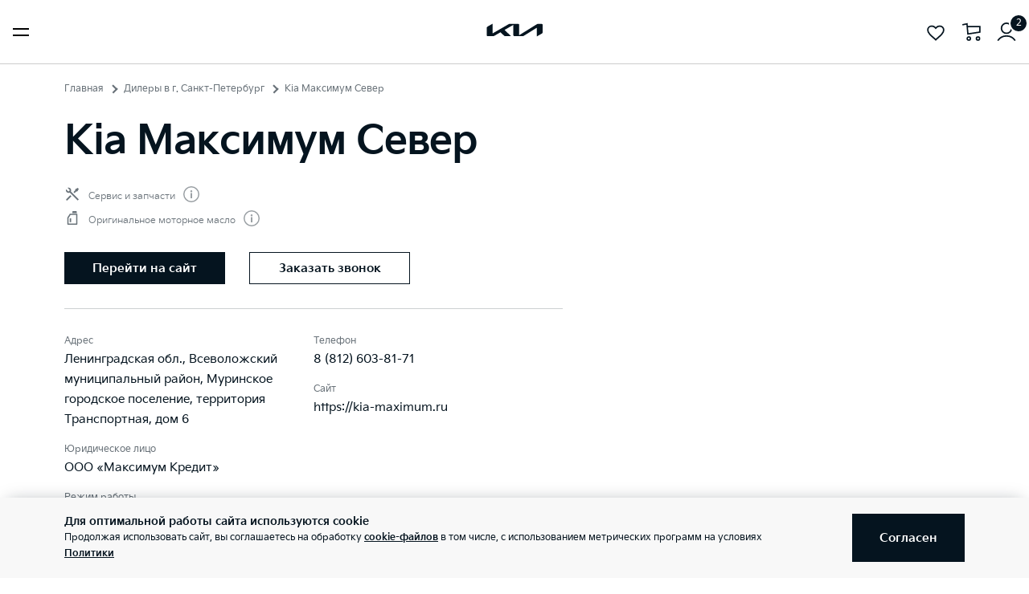

--- FILE ---
content_type: text/css; charset=UTF-8
request_url: https://www.kia.ru/_nuxt/a7c7d44607b2dd84e67d.css
body_size: 2159
content:
@import url(https://fonts.googleapis.com/css2?family=PT+Sans+Narrow:wght@400;700&display=swap);@import url(https://fonts.googleapis.com/css2?family=PT+Sans:wght@400;700&display=swap);.vh--outer{position:absolute;top:0;right:0;bottom:0;left:0}.vh--rel{position:absolute!important}.vh--holder{width:100%;height:100%}.vh--message{display:none!important}.gallery_m-0{margin:0}.gallery_offset{margin-left:-30px;margin-right:-30px}@media (min-width:43.75em){.gallery_offset{margin-left:-55px;margin-right:-55px}}@media (min-width:64em){.gallery_offset{margin-left:0;margin-right:0}}.gallery_offset .gallery__notice{padding-left:30px;padding-right:30px}@media (min-width:43.75em){.gallery_offset .gallery__notice{padding-left:55px;padding-right:55px}}@media (min-width:64em){.gallery_offset .gallery__notice{padding-left:0;padding-right:0}}.gallery figure img.vh--image{top:0;left:0;max-width:none;max-height:none;-webkit-transform:none;-webkit-transform:initial;transform:none}.gallery figure.has-video{cursor:pointer}.gallery figure.has-video:after{position:absolute;top:0;bottom:0;left:0;right:0;background:#05141f;opacity:.5;content:""}.gallery figure.has-video span{position:absolute;z-index:2;top:50%;left:50%;width:30px;height:30px;border:2px solid;border-radius:100%;color:#fff;-webkit-transition:-webkit-transform .3s ease;transition:-webkit-transform .3s ease;transition:transform .3s ease;transition:transform .3s ease,-webkit-transform .3s ease;-webkit-transform:translate(-50%,-50%);transform:translate(-50%,-50%)}.gallery figure.has-video span svg{display:block;margin:auto}.gallery__accessory figure:before{padding-bottom:75.62189%!important}.gallery__car-in-stock figure:before{padding-bottom:57%!important}.gallery__larges__container .swiper-slide{width:100%}.gallery__larges figure.has-video span{width:60px;height:60px;background:rgba(5,20,31,.4);border:2px solid #fff;stroke:#fff;stroke-width:2;color:#fff}.gallery__larges figure.has-video:hover span{-webkit-transform:translate(-50%,-50%) scale(1.2);transform:translate(-50%,-50%) scale(1.2);background:#05141f}.gallery__thumbs__only-desktop{display:none}@media (min-width:64em){.gallery__thumbs__only-desktop{display:block}}.gallery__thumbs__view-all{z-index:5;bottom:0;right:0;background:rgba(5,20,31,.5)}.gallery .swiper-button{background:#f8f8f8;color:#05141f}.gallery .swiper-button svg{height:13px}.gallery .swiper-button-prev{-webkit-transform:scaleX(-1);transform:scaleX(-1)}@media (min-width:64em){.gallery .swiper-button{display:-webkit-box;display:-ms-flexbox;display:flex}}.popup-viewer{position:fixed;top:0;bottom:0;left:0;right:0;background:#05141f;color:#fff}.popup-viewer .swiper-container{position:absolute;top:0;bottom:0;left:0;right:0}.popup-viewer .swiper-slide{background:#05141f}.popup-viewer .swiper-button{-webkit-box-align:center;-ms-flex-align:center;align-items:center;-webkit-box-pack:center;-ms-flex-pack:center;justify-content:center;display:none;position:absolute;z-index:13;top:50%;margin:-30px 0;width:60px;height:60px;background:#05141f;opacity:.8;border-radius:100%;color:#fff;cursor:pointer;-webkit-transition:background 1s ease;transition:background 1s ease;outline:0 none}.popup-viewer .swiper-button svg{width:20px;height:auto}.popup-viewer .swiper-button-prev{left:0}.popup-viewer .swiper-button-next{right:0}.popup-viewer .swiper-button-disabled{opacity:0;visibility:hidden}.popup-viewer .swiper-button:hover{background:#05141f;opacity:1;-webkit-transition:background 0s;transition:background 0s}@media (min-width:43.75em){.popup-viewer .swiper-button{display:-webkit-box;display:-ms-flexbox;display:flex;margin-left:55px;margin-right:55px}}@media (min-width:80em){.popup-viewer .swiper-button{margin-left:80px;margin-right:80px}}.popup-viewer__header{position:absolute;z-index:15;top:0;left:0;right:0}.popup-viewer__close{padding:0;width:20px;height:20px}@media (min-width:43.75em){.popup-viewer__close{width:30px;height:30px}}.popup-viewer__close svg{width:100%;height:100%}.popup-viewer__descr{position:absolute;bottom:0;left:0;right:0}.popup-viewer__descr__text{max-width:710px}.popup-viewer figure{position:absolute;top:50%;left:0;right:0;margin:0;padding-bottom:69.33333333333333%;background:50% no-repeat;background-size:cover;-webkit-transform:translateY(-50%);transform:translateY(-50%)}@media (min-width:30em){.popup-viewer figure{top:0;padding-bottom:86.62337662337661%;-webkit-transform:translateY(110px);transform:translateY(110px)}}@media (min-width:43.75em){.popup-viewer figure{top:0;bottom:0;padding-bottom:0;-webkit-transform:none;transform:none}}.popup-viewer figure .icon-play{position:absolute;top:50%;left:50%;width:60px;height:60px;border-radius:50%;background-color:#05141f;-webkit-transition:-webkit-transform .3s ease;transition:-webkit-transform .3s ease;transition:transform .3s ease;transition:transform .3s ease,-webkit-transform .3s ease;-webkit-transform:translate(-50%,-50%);transform:translate(-50%,-50%)}.popup-viewer figure:hover .icon-play{-webkit-transform:translate(-50%,-50%) scale(1.2);transform:translate(-50%,-50%) scale(1.2)}.popup-viewer__iframe{position:absolute;z-index:333;top:0;bottom:0;left:0;right:0;background:#05141f}.popup-viewer__iframe__body{position:relative;margin:auto;width:100%;max-width:1280px}.popup-viewer__iframe__body:before{display:block;padding-bottom:56.25%;content:""}.popup-viewer__iframe__body iframe{position:absolute;top:0;left:0;width:100%;height:100%;border:0}.dealership-slide-item{width:25%;margin:0 1px}.gallery .swiper-button{-webkit-box-align:center;-ms-flex-align:center;align-items:center;-webkit-box-pack:center;-ms-flex-pack:center;justify-content:center;display:none;position:absolute;z-index:13;top:50%;margin:-30px 0;width:60px;height:60px;background:#05141f;opacity:.8;border-radius:100%;color:#fff;cursor:pointer;-webkit-transition:background 1s ease;transition:background 1s ease;outline:0 none}.gallery .swiper-button svg{width:20px;height:auto}.gallery .swiper-button-prev{left:0}.gallery .swiper-button-next{right:0}.gallery .swiper-button-disabled{opacity:0;visibility:hidden}.gallery .swiper-button:hover{background:#05141f;opacity:1;-webkit-transition:background 0s;transition:background 0s}@media (min-width:43.75em){.gallery .swiper-button{display:-webkit-box;display:-ms-flexbox;display:flex}}.gallery_liquid .gallery__larges figure:before{display:none}.gallery_liquid .gallery__larges figure img{display:block;position:static;top:0;left:0;max-width:100%;max-height:100%;-webkit-transform:none;transform:none}.gallery-counter{position:absolute;z-index:13;bottom:0!important;left:auto!important;right:0;padding:3px 5px;width:auto!important;min-width:50px;background:rgba(5,20,31,.33);font-size:12px;color:#fff;text-align:center}.gallery figure{display:block;position:relative;margin:0;background:50% no-repeat;background-size:cover}.gallery figure:before{display:block;padding-bottom:66%;content:""}.gallery figure img{position:absolute;top:50%;left:50%;max-width:100%;max-height:100%;-webkit-transform:translate(-50%,-50%);transform:translate(-50%,-50%)}.gallery__larges{position:relative}.gallery__larges__container{margin:0 auto;width:100%;max-width:760px}.is-large .gallery__larges__container{max-width:100%}.gallery__larges .swiper-wrapper{display:-webkit-box;display:-ms-flexbox;display:flex}.gallery__thumbs{display:none;position:relative}@media (min-width:43.75em){.gallery__thumbs{display:block;text-align:center}}.gallery__thumbs.is-max .swiper-wrapper{-webkit-box-pack:start;-ms-flex-pack:start;justify-content:flex-start}.gallery__thumbs .swiper-container,.gallery__thumbs .swiper-wrapper{display:-webkit-box;display:-ms-flexbox;display:flex}.gallery__thumbs .swiper-wrapper{-webkit-box-pack:center;-ms-flex-pack:center;justify-content:center}.gallery__thumbs__items{overflow:hidden}.gallery__thumbs__item{position:relative;cursor:pointer}.gallery__thumbs__item figure{-webkit-transition:opacity .5s ease;transition:opacity .5s ease}.gallery__thumbs__item figure.current{opacity:.5;cursor:default}.gallery__thumbs__view-all{position:absolute;top:0;left:0;width:100%;height:100%;background:rgba(5,20,31,.3);cursor:pointer}.gallery__thumbs.is-row{display:-webkit-box;display:-ms-flexbox;display:flex}.gallery__3d{position:relative}.gallery__3d__toggle{position:absolute;bottom:0;left:50%;-webkit-transform:translate(-50%,-50%);transform:translate(-50%,-50%);cursor:pointer}.gallery__fullscreen{display:none;position:absolute;z-index:90;top:0;right:0;width:40px;height:40px;background:#05141f;border-radius:100%;color:#fff;cursor:pointer}@media (min-width:43.75em){.gallery__fullscreen{display:-webkit-box;display:-ms-flexbox;display:flex}}.gallery__fullscreen svg{display:block;margin:auto}@media (min-width:43.75em){.gallery.is-transformer .gallery__larges{display:none}}.dealer-detail[data-v-26be14fe]{position:relative}.dealer-detail__rating[data-v-26be14fe]{margin:0}@media (min-width:64em){.dealer-detail__info[data-v-26be14fe]{height:calc(100vh - 60px);overflow:auto}}@media (min-width:80em){.dealer-detail__info[data-v-26be14fe]{height:calc(100vh - 80px)}}@media (min-width:64em){.dealer-detail__info-wrap[data-v-26be14fe]{width:520px}}@media (min-width:80em){.dealer-detail__info-wrap[data-v-26be14fe]{width:620px}}.dealer-contacts a[data-v-26be14fe]{-webkit-box-flex:0;-ms-flex:0 0 auto;flex:0 0 auto}@media (min-width:43.75em){.dealer-contacts a.button[data-v-26be14fe]{margin-right:30px;padding:0;width:200px}}.dealer-actions[data-v-26be14fe]{border-top:1px solid #cdd0d2}.dealer-actions li[data-v-26be14fe],.dealer-actions ul[data-v-26be14fe]{margin:0;padding:0;list-style:none}.dealer-actions svg[data-v-26be14fe]{display:block;cursor:pointer}@media (min-width:43.75em){.dealer-actions[data-v-26be14fe]{margin:0;padding:0;width:100px;border:0}}.dealer-info[data-v-26be14fe]{margin-left:-30px;margin-right:-30px;padding:20px 30px 15px;border-top:20px solid #f8f8f8}@media (min-width:43.75em){.dealer-info[data-v-26be14fe]{margin-left:-55px;margin-right:-55px;padding:30px 55px 15px}}@media (min-width:64em){.dealer-info[data-v-26be14fe]{margin-left:0;margin-right:0;padding:30px 0 15px;border-top:1px solid #cdd0d2}}.dealer-info a[data-v-26be14fe]{text-decoration:none}.dealer-info li[data-v-26be14fe],.dealer-info ul[data-v-26be14fe]{margin:0;padding:0;list-style:none}.dealer-info ul[data-v-26be14fe]{-webkit-box-flex:1;-ms-flex:1 1 50%;flex:1 1 50%}.dealer-info li[data-v-26be14fe]{margin-bottom:15px;text-align:left}@media (min-width:43.75em){.dealer-info li[data-v-26be14fe]{margin-right:15px}}.dealer-map[data-v-26be14fe]{height:470px;margin-left:-30px;margin-right:-30px}@media (min-width:64em){.dealer-map[data-v-26be14fe]{height:100%}}@media (min-width:43.75em){.dealer-map[data-v-26be14fe]{margin-left:-55px;margin-right:-55px}}@media (min-width:64em){.dealer-map[data-v-26be14fe]{position:absolute;top:0;bottom:0;right:0;left:50%;margin:0 0 0 calc(-50vw + 623px)}}@media (min-width:80em){.dealer-map[data-v-26be14fe]{margin-left:calc(-50vw + 748px)}}@media (min-width:100em){.dealer-map[data-v-26be14fe]{margin-left:calc(-50vw + 748px)}}@media (min-width:1920px){.dealer-map[data-v-26be14fe]{margin-left:-212px}}.dealer-services[data-v-26be14fe]{padding:30px 0}@media (min-width:64em){.dealer-services[data-v-26be14fe]{-webkit-box-ordinal-group:3;-ms-flex-order:2;order:2;padding-bottom:40px;border-top:1px solid #cdd0d2}}@media (min-width:43.75em){.dealer-services__buttons[data-v-26be14fe]{margin-left:-15px;margin-right:-15px}}@media (min-width:64em){.dealer-services__buttons[data-v-26be14fe]{margin-left:-5px;margin-right:-5px}}@media (min-width:43.75em){.dealer-services__button[data-v-26be14fe]{-webkit-box-flex:1;-ms-flex:1 1 auto;flex:1 1 auto;padding:0 15px}}@media (min-width:64em) and (min-width:43.75em){.dealer-services__button[data-v-26be14fe]{padding:0 5px}}.dealer-services__button+.dealer-services__button[data-v-26be14fe]{margin-top:10px}@media (min-width:43.75em){.dealer-services__button+.dealer-services__button[data-v-26be14fe]{margin-top:0}}.dealer-services__button-link[data-v-26be14fe]{padding:0 10px;width:100%}.dealer-services ul[data-v-26be14fe]{margin:0;padding:0 0 0 1.5em}@media (min-width:43.75em){.dealer-services ul[data-v-26be14fe]{-webkit-column-count:2;-moz-column-count:2;column-count:2;grid-column-gap:40px;-webkit-column-gap:40px;-moz-column-gap:40px;column-gap:40px}}.dealer-services nav ul[data-v-26be14fe]{padding:20px 0 0;list-style:none}@media (min-width:43.75em){.dealer-services nav ul[data-v-26be14fe]{-webkit-column-count:1;-moz-column-count:1;column-count:1;grid-column-gap:0;-webkit-column-gap:0;-moz-column-gap:0;column-gap:0;margin:0 -20px}.dealer-services nav ul li[data-v-26be14fe]{padding:0 20px}}@media (min-width:64em){.dealer-services nav ul[data-v-26be14fe]{margin:0 -5px}.dealer-services nav ul li[data-v-26be14fe]{padding:0 5px}}.dealer-services nav li[data-v-26be14fe]{-webkit-box-flex:1;-ms-flex:1 1 33.33%;flex:1 1 33.33%;margin-top:10px}.dealer-services nav li .button[data-v-26be14fe]{padding:0 10px}.dealer-gallery[data-v-26be14fe]{margin:0 -30px}@media (min-width:43.75em){.dealer-gallery[data-v-26be14fe]{margin:0}.dealer-gallery .gallery__thumbs[data-v-26be14fe]{overflow:hidden}.dealer-gallery .gallery__thumbs__item[data-v-26be14fe]{-webkit-box-flex:0;-ms-flex:0 0 25%;flex:0 0 25%;margin-right:1px}}@media (min-width:64em){.dealer-gallery .gallery[data-v-26be14fe]{margin-bottom:30px}.dealer-gallery .gallery__thumbs__item[data-v-26be14fe]{-webkit-box-flex:0;-ms-flex:0 0 33.33%;flex:0 0 33.33%}}@media (min-width:100em){.dealer-gallery .gallery__thumbs__item[data-v-26be14fe]{-webkit-box-flex:0;-ms-flex:0 0 25%;flex:0 0 25%}}@media (min-width:43.75em){.dealer-employees[data-v-26be14fe]{margin-left:-55px;margin-right:-55px;padding:30px 55px;border-top:20px solid #f8f8f8}}@media (min-width:64em){.dealer-employees[data-v-26be14fe]{-webkit-box-ordinal-group:4;-ms-flex-order:3;order:3;margin-left:0;margin-right:0;padding:30px 0;border-top:1px solid #cdd0d2}}.dealer-employee[data-v-26be14fe]{-webkit-box-flex:1;-ms-flex:1 1 50%;flex:1 1 50%}.dealer-employee a[data-v-26be14fe]{text-decoration:underline}.dealer-employee a[data-v-26be14fe]:after{display:none}.dealer-employee a[data-v-26be14fe]:hover{text-decoration:none}

--- FILE ---
content_type: application/javascript; charset=UTF-8
request_url: https://www.kia.ru/_nuxt/d4a7c5ffccdb0b5ea0e5.js
body_size: 234652
content:
/*! For license information please see LICENSES */
(window.webpackJsonp=window.webpackJsonp||[]).push([[308],[,,,,,,,,,,,,,function(t,e,n){var r=n(511),i=n(154),o=n(166),a=n(38),s=n(98),l=n(168),u=n(197),c=n(218),h="[object Map]",f="[object Set]",d=Object.prototype.hasOwnProperty;t.exports=function(t){if(null==t)return!0;if(s(t)&&(a(t)||"string"==typeof t||"function"==typeof t.splice||l(t)||c(t)||o(t)))return!t.length;var e=i(t);if(e==h||e==f)return!t.size;if(u(t))return!r(t).length;for(var n in t)if(d.call(t,n))return!1;return!0}},,,,,function(t,e,n){(function(t,r){var i;
/**
 * @license
 * Lodash <https://lodash.com/>
 * Copyright OpenJS Foundation and other contributors <https://openjsf.org/>
 * Released under MIT license <https://lodash.com/license>
 * Based on Underscore.js 1.8.3 <http://underscorejs.org/LICENSE>
 * Copyright Jeremy Ashkenas, DocumentCloud and Investigative Reporters & Editors
 */(function(){var o,a=200,s="Unsupported core-js use. Try https://npms.io/search?q=ponyfill.",l="Expected a function",u="__lodash_hash_undefined__",c=500,h="__lodash_placeholder__",f=1,d=2,p=4,v=1,m=2,g=1,y=2,b=4,w=8,x=16,_=32,k=64,S=128,A=256,E=512,T=30,C="...",O=800,M=16,P=1,D=2,L=1/0,j=9007199254740991,I=17976931348623157e292,z=NaN,R=4294967295,$=R-1,N=R>>>1,Y=[["ary",S],["bind",g],["bindKey",y],["curry",w],["curryRight",x],["flip",E],["partial",_],["partialRight",k],["rearg",A]],V="[object Arguments]",B="[object Array]",H="[object AsyncFunction]",F="[object Boolean]",W="[object Date]",U="[object DOMException]",q="[object Error]",G="[object Function]",X="[object GeneratorFunction]",Z="[object Map]",K="[object Number]",J="[object Null]",Q="[object Object]",tt="[object Proxy]",et="[object RegExp]",nt="[object Set]",rt="[object String]",it="[object Symbol]",ot="[object Undefined]",at="[object WeakMap]",st="[object WeakSet]",lt="[object ArrayBuffer]",ut="[object DataView]",ct="[object Float32Array]",ht="[object Float64Array]",ft="[object Int8Array]",dt="[object Int16Array]",pt="[object Int32Array]",vt="[object Uint8Array]",mt="[object Uint8ClampedArray]",gt="[object Uint16Array]",yt="[object Uint32Array]",bt=/\b__p \+= '';/g,wt=/\b(__p \+=) '' \+/g,xt=/(__e\(.*?\)|\b__t\)) \+\n'';/g,_t=/&(?:amp|lt|gt|quot|#39);/g,kt=/[&<>"']/g,St=RegExp(_t.source),At=RegExp(kt.source),Et=/<%-([\s\S]+?)%>/g,Tt=/<%([\s\S]+?)%>/g,Ct=/<%=([\s\S]+?)%>/g,Ot=/\.|\[(?:[^[\]]*|(["'])(?:(?!\1)[^\\]|\\.)*?\1)\]/,Mt=/^\w*$/,Pt=/[^.[\]]+|\[(?:(-?\d+(?:\.\d+)?)|(["'])((?:(?!\2)[^\\]|\\.)*?)\2)\]|(?=(?:\.|\[\])(?:\.|\[\]|$))/g,Dt=/[\\^$.*+?()[\]{}|]/g,Lt=RegExp(Dt.source),jt=/^\s+|\s+$/g,It=/^\s+/,zt=/\s+$/,Rt=/\{(?:\n\/\* \[wrapped with .+\] \*\/)?\n?/,$t=/\{\n\/\* \[wrapped with (.+)\] \*/,Nt=/,? & /,Yt=/[^\x00-\x2f\x3a-\x40\x5b-\x60\x7b-\x7f]+/g,Vt=/\\(\\)?/g,Bt=/\$\{([^\\}]*(?:\\.[^\\}]*)*)\}/g,Ht=/\w*$/,Ft=/^[-+]0x[0-9a-f]+$/i,Wt=/^0b[01]+$/i,Ut=/^\[object .+?Constructor\]$/,qt=/^0o[0-7]+$/i,Gt=/^(?:0|[1-9]\d*)$/,Xt=/[\xc0-\xd6\xd8-\xf6\xf8-\xff\u0100-\u017f]/g,Zt=/($^)/,Kt=/['\n\r\u2028\u2029\\]/g,Jt="\\u0300-\\u036f\\ufe20-\\ufe2f\\u20d0-\\u20ff",Qt="\\xac\\xb1\\xd7\\xf7\\x00-\\x2f\\x3a-\\x40\\x5b-\\x60\\x7b-\\xbf\\u2000-\\u206f \\t\\x0b\\f\\xa0\\ufeff\\n\\r\\u2028\\u2029\\u1680\\u180e\\u2000\\u2001\\u2002\\u2003\\u2004\\u2005\\u2006\\u2007\\u2008\\u2009\\u200a\\u202f\\u205f\\u3000",te="[\\ud800-\\udfff]",ee="["+Qt+"]",ne="["+Jt+"]",re="\\d+",ie="[\\u2700-\\u27bf]",oe="[a-z\\xdf-\\xf6\\xf8-\\xff]",ae="[^\\ud800-\\udfff"+Qt+re+"\\u2700-\\u27bfa-z\\xdf-\\xf6\\xf8-\\xffA-Z\\xc0-\\xd6\\xd8-\\xde]",se="\\ud83c[\\udffb-\\udfff]",le="[^\\ud800-\\udfff]",ue="(?:\\ud83c[\\udde6-\\uddff]){2}",ce="[\\ud800-\\udbff][\\udc00-\\udfff]",he="[A-Z\\xc0-\\xd6\\xd8-\\xde]",fe="(?:"+oe+"|"+ae+")",de="(?:"+he+"|"+ae+")",pe="(?:"+ne+"|"+se+")"+"?",ve="[\\ufe0e\\ufe0f]?"+pe+("(?:\\u200d(?:"+[le,ue,ce].join("|")+")[\\ufe0e\\ufe0f]?"+pe+")*"),me="(?:"+[ie,ue,ce].join("|")+")"+ve,ge="(?:"+[le+ne+"?",ne,ue,ce,te].join("|")+")",ye=RegExp("['’]","g"),be=RegExp(ne,"g"),we=RegExp(se+"(?="+se+")|"+ge+ve,"g"),xe=RegExp([he+"?"+oe+"+(?:['’](?:d|ll|m|re|s|t|ve))?(?="+[ee,he,"$"].join("|")+")",de+"+(?:['’](?:D|LL|M|RE|S|T|VE))?(?="+[ee,he+fe,"$"].join("|")+")",he+"?"+fe+"+(?:['’](?:d|ll|m|re|s|t|ve))?",he+"+(?:['’](?:D|LL|M|RE|S|T|VE))?","\\d*(?:1ST|2ND|3RD|(?![123])\\dTH)(?=\\b|[a-z_])","\\d*(?:1st|2nd|3rd|(?![123])\\dth)(?=\\b|[A-Z_])",re,me].join("|"),"g"),_e=RegExp("[\\u200d\\ud800-\\udfff"+Jt+"\\ufe0e\\ufe0f]"),ke=/[a-z][A-Z]|[A-Z]{2}[a-z]|[0-9][a-zA-Z]|[a-zA-Z][0-9]|[^a-zA-Z0-9 ]/,Se=["Array","Buffer","DataView","Date","Error","Float32Array","Float64Array","Function","Int8Array","Int16Array","Int32Array","Map","Math","Object","Promise","RegExp","Set","String","Symbol","TypeError","Uint8Array","Uint8ClampedArray","Uint16Array","Uint32Array","WeakMap","_","clearTimeout","isFinite","parseInt","setTimeout"],Ae=-1,Ee={};Ee[ct]=Ee[ht]=Ee[ft]=Ee[dt]=Ee[pt]=Ee[vt]=Ee[mt]=Ee[gt]=Ee[yt]=!0,Ee[V]=Ee[B]=Ee[lt]=Ee[F]=Ee[ut]=Ee[W]=Ee[q]=Ee[G]=Ee[Z]=Ee[K]=Ee[Q]=Ee[et]=Ee[nt]=Ee[rt]=Ee[at]=!1;var Te={};Te[V]=Te[B]=Te[lt]=Te[ut]=Te[F]=Te[W]=Te[ct]=Te[ht]=Te[ft]=Te[dt]=Te[pt]=Te[Z]=Te[K]=Te[Q]=Te[et]=Te[nt]=Te[rt]=Te[it]=Te[vt]=Te[mt]=Te[gt]=Te[yt]=!0,Te[q]=Te[G]=Te[at]=!1;var Ce={"\\":"\\","'":"'","\n":"n","\r":"r","\u2028":"u2028","\u2029":"u2029"},Oe=parseFloat,Me=parseInt,Pe="object"==typeof t&&t&&t.Object===Object&&t,De="object"==typeof self&&self&&self.Object===Object&&self,Le=Pe||De||Function("return this")(),je=e&&!e.nodeType&&e,Ie=je&&"object"==typeof r&&r&&!r.nodeType&&r,ze=Ie&&Ie.exports===je,Re=ze&&Pe.process,$e=function(){try{var t=Ie&&Ie.require&&Ie.require("util").types;return t||Re&&Re.binding&&Re.binding("util")}catch(e){}}(),Ne=$e&&$e.isArrayBuffer,Ye=$e&&$e.isDate,Ve=$e&&$e.isMap,Be=$e&&$e.isRegExp,He=$e&&$e.isSet,Fe=$e&&$e.isTypedArray;function We(t,e,n){switch(n.length){case 0:return t.call(e);case 1:return t.call(e,n[0]);case 2:return t.call(e,n[0],n[1]);case 3:return t.call(e,n[0],n[1],n[2])}return t.apply(e,n)}function Ue(t,e,n,r){for(var i=-1,o=null==t?0:t.length;++i<o;){var a=t[i];e(r,a,n(a),t)}return r}function qe(t,e){for(var n=-1,r=null==t?0:t.length;++n<r&&!1!==e(t[n],n,t););return t}function Ge(t,e){for(var n=null==t?0:t.length;n--&&!1!==e(t[n],n,t););return t}function Xe(t,e){for(var n=-1,r=null==t?0:t.length;++n<r;)if(!e(t[n],n,t))return!1;return!0}function Ze(t,e){for(var n=-1,r=null==t?0:t.length,i=0,o=[];++n<r;){var a=t[n];e(a,n,t)&&(o[i++]=a)}return o}function Ke(t,e){return!!(null==t?0:t.length)&&ln(t,e,0)>-1}function Je(t,e,n){for(var r=-1,i=null==t?0:t.length;++r<i;)if(n(e,t[r]))return!0;return!1}function Qe(t,e){for(var n=-1,r=null==t?0:t.length,i=Array(r);++n<r;)i[n]=e(t[n],n,t);return i}function tn(t,e){for(var n=-1,r=e.length,i=t.length;++n<r;)t[i+n]=e[n];return t}function en(t,e,n,r){var i=-1,o=null==t?0:t.length;for(r&&o&&(n=t[++i]);++i<o;)n=e(n,t[i],i,t);return n}function nn(t,e,n,r){var i=null==t?0:t.length;for(r&&i&&(n=t[--i]);i--;)n=e(n,t[i],i,t);return n}function rn(t,e){for(var n=-1,r=null==t?0:t.length;++n<r;)if(e(t[n],n,t))return!0;return!1}var on=fn("length");function an(t,e,n){var r;return n(t,(function(t,n,i){if(e(t,n,i))return r=n,!1})),r}function sn(t,e,n,r){for(var i=t.length,o=n+(r?1:-1);r?o--:++o<i;)if(e(t[o],o,t))return o;return-1}function ln(t,e,n){return e==e?function(t,e,n){var r=n-1,i=t.length;for(;++r<i;)if(t[r]===e)return r;return-1}(t,e,n):sn(t,cn,n)}function un(t,e,n,r){for(var i=n-1,o=t.length;++i<o;)if(r(t[i],e))return i;return-1}function cn(t){return t!=t}function hn(t,e){var n=null==t?0:t.length;return n?vn(t,e)/n:z}function fn(t){return function(e){return null==e?o:e[t]}}function dn(t){return function(e){return null==t?o:t[e]}}function pn(t,e,n,r,i){return i(t,(function(t,i,o){n=r?(r=!1,t):e(n,t,i,o)})),n}function vn(t,e){for(var n,r=-1,i=t.length;++r<i;){var a=e(t[r]);a!==o&&(n=n===o?a:n+a)}return n}function mn(t,e){for(var n=-1,r=Array(t);++n<t;)r[n]=e(n);return r}function gn(t){return function(e){return t(e)}}function yn(t,e){return Qe(e,(function(e){return t[e]}))}function bn(t,e){return t.has(e)}function wn(t,e){for(var n=-1,r=t.length;++n<r&&ln(e,t[n],0)>-1;);return n}function xn(t,e){for(var n=t.length;n--&&ln(e,t[n],0)>-1;);return n}var _n=dn({"À":"A","Á":"A","Â":"A","Ã":"A","Ä":"A","Å":"A","à":"a","á":"a","â":"a","ã":"a","ä":"a","å":"a","Ç":"C","ç":"c","Ð":"D","ð":"d","È":"E","É":"E","Ê":"E","Ë":"E","è":"e","é":"e","ê":"e","ë":"e","Ì":"I","Í":"I","Î":"I","Ï":"I","ì":"i","í":"i","î":"i","ï":"i","Ñ":"N","ñ":"n","Ò":"O","Ó":"O","Ô":"O","Õ":"O","Ö":"O","Ø":"O","ò":"o","ó":"o","ô":"o","õ":"o","ö":"o","ø":"o","Ù":"U","Ú":"U","Û":"U","Ü":"U","ù":"u","ú":"u","û":"u","ü":"u","Ý":"Y","ý":"y","ÿ":"y","Æ":"Ae","æ":"ae","Þ":"Th","þ":"th","ß":"ss","Ā":"A","Ă":"A","Ą":"A","ā":"a","ă":"a","ą":"a","Ć":"C","Ĉ":"C","Ċ":"C","Č":"C","ć":"c","ĉ":"c","ċ":"c","č":"c","Ď":"D","Đ":"D","ď":"d","đ":"d","Ē":"E","Ĕ":"E","Ė":"E","Ę":"E","Ě":"E","ē":"e","ĕ":"e","ė":"e","ę":"e","ě":"e","Ĝ":"G","Ğ":"G","Ġ":"G","Ģ":"G","ĝ":"g","ğ":"g","ġ":"g","ģ":"g","Ĥ":"H","Ħ":"H","ĥ":"h","ħ":"h","Ĩ":"I","Ī":"I","Ĭ":"I","Į":"I","İ":"I","ĩ":"i","ī":"i","ĭ":"i","į":"i","ı":"i","Ĵ":"J","ĵ":"j","Ķ":"K","ķ":"k","ĸ":"k","Ĺ":"L","Ļ":"L","Ľ":"L","Ŀ":"L","Ł":"L","ĺ":"l","ļ":"l","ľ":"l","ŀ":"l","ł":"l","Ń":"N","Ņ":"N","Ň":"N","Ŋ":"N","ń":"n","ņ":"n","ň":"n","ŋ":"n","Ō":"O","Ŏ":"O","Ő":"O","ō":"o","ŏ":"o","ő":"o","Ŕ":"R","Ŗ":"R","Ř":"R","ŕ":"r","ŗ":"r","ř":"r","Ś":"S","Ŝ":"S","Ş":"S","Š":"S","ś":"s","ŝ":"s","ş":"s","š":"s","Ţ":"T","Ť":"T","Ŧ":"T","ţ":"t","ť":"t","ŧ":"t","Ũ":"U","Ū":"U","Ŭ":"U","Ů":"U","Ű":"U","Ų":"U","ũ":"u","ū":"u","ŭ":"u","ů":"u","ű":"u","ų":"u","Ŵ":"W","ŵ":"w","Ŷ":"Y","ŷ":"y","Ÿ":"Y","Ź":"Z","Ż":"Z","Ž":"Z","ź":"z","ż":"z","ž":"z","Ĳ":"IJ","ĳ":"ij","Œ":"Oe","œ":"oe","ŉ":"'n","ſ":"s"}),kn=dn({"&":"&amp;","<":"&lt;",">":"&gt;",'"':"&quot;","'":"&#39;"});function Sn(t){return"\\"+Ce[t]}function An(t){return _e.test(t)}function En(t){var e=-1,n=Array(t.size);return t.forEach((function(t,r){n[++e]=[r,t]})),n}function Tn(t,e){return function(n){return t(e(n))}}function Cn(t,e){for(var n=-1,r=t.length,i=0,o=[];++n<r;){var a=t[n];a!==e&&a!==h||(t[n]=h,o[i++]=n)}return o}function On(t){var e=-1,n=Array(t.size);return t.forEach((function(t){n[++e]=t})),n}function Mn(t){var e=-1,n=Array(t.size);return t.forEach((function(t){n[++e]=[t,t]})),n}function Pn(t){return An(t)?function(t){var e=we.lastIndex=0;for(;we.test(t);)++e;return e}(t):on(t)}function Dn(t){return An(t)?function(t){return t.match(we)||[]}(t):function(t){return t.split("")}(t)}var Ln=dn({"&amp;":"&","&lt;":"<","&gt;":">","&quot;":'"',"&#39;":"'"});var jn=function t(e){var n,r=(e=null==e?Le:jn.defaults(Le.Object(),e,jn.pick(Le,Se))).Array,i=e.Date,Jt=e.Error,Qt=e.Function,te=e.Math,ee=e.Object,ne=e.RegExp,re=e.String,ie=e.TypeError,oe=r.prototype,ae=Qt.prototype,se=ee.prototype,le=e["__core-js_shared__"],ue=ae.toString,ce=se.hasOwnProperty,he=0,fe=(n=/[^.]+$/.exec(le&&le.keys&&le.keys.IE_PROTO||""))?"Symbol(src)_1."+n:"",de=se.toString,pe=ue.call(ee),ve=Le._,me=ne("^"+ue.call(ce).replace(Dt,"\\$&").replace(/hasOwnProperty|(function).*?(?=\\\()| for .+?(?=\\\])/g,"$1.*?")+"$"),ge=ze?e.Buffer:o,we=e.Symbol,_e=e.Uint8Array,Ce=ge?ge.allocUnsafe:o,Pe=Tn(ee.getPrototypeOf,ee),De=ee.create,je=se.propertyIsEnumerable,Ie=oe.splice,Re=we?we.isConcatSpreadable:o,$e=we?we.iterator:o,on=we?we.toStringTag:o,dn=function(){try{var t=No(ee,"defineProperty");return t({},"",{}),t}catch(e){}}(),In=e.clearTimeout!==Le.clearTimeout&&e.clearTimeout,zn=i&&i.now!==Le.Date.now&&i.now,Rn=e.setTimeout!==Le.setTimeout&&e.setTimeout,$n=te.ceil,Nn=te.floor,Yn=ee.getOwnPropertySymbols,Vn=ge?ge.isBuffer:o,Bn=e.isFinite,Hn=oe.join,Fn=Tn(ee.keys,ee),Wn=te.max,Un=te.min,qn=i.now,Gn=e.parseInt,Xn=te.random,Zn=oe.reverse,Kn=No(e,"DataView"),Jn=No(e,"Map"),Qn=No(e,"Promise"),tr=No(e,"Set"),er=No(e,"WeakMap"),nr=No(ee,"create"),rr=er&&new er,ir={},or=ha(Kn),ar=ha(Jn),sr=ha(Qn),lr=ha(tr),ur=ha(er),cr=we?we.prototype:o,hr=cr?cr.valueOf:o,fr=cr?cr.toString:o;function dr(t){if(Cs(t)&&!gs(t)&&!(t instanceof gr)){if(t instanceof mr)return t;if(ce.call(t,"__wrapped__"))return fa(t)}return new mr(t)}var pr=function(){function t(){}return function(e){if(!Ts(e))return{};if(De)return De(e);t.prototype=e;var n=new t;return t.prototype=o,n}}();function vr(){}function mr(t,e){this.__wrapped__=t,this.__actions__=[],this.__chain__=!!e,this.__index__=0,this.__values__=o}function gr(t){this.__wrapped__=t,this.__actions__=[],this.__dir__=1,this.__filtered__=!1,this.__iteratees__=[],this.__takeCount__=R,this.__views__=[]}function yr(t){var e=-1,n=null==t?0:t.length;for(this.clear();++e<n;){var r=t[e];this.set(r[0],r[1])}}function br(t){var e=-1,n=null==t?0:t.length;for(this.clear();++e<n;){var r=t[e];this.set(r[0],r[1])}}function wr(t){var e=-1,n=null==t?0:t.length;for(this.clear();++e<n;){var r=t[e];this.set(r[0],r[1])}}function xr(t){var e=-1,n=null==t?0:t.length;for(this.__data__=new wr;++e<n;)this.add(t[e])}function _r(t){var e=this.__data__=new br(t);this.size=e.size}function kr(t,e){var n=gs(t),r=!n&&ms(t),i=!n&&!r&&xs(t),o=!n&&!r&&!i&&zs(t),a=n||r||i||o,s=a?mn(t.length,re):[],l=s.length;for(var u in t)!e&&!ce.call(t,u)||a&&("length"==u||i&&("offset"==u||"parent"==u)||o&&("buffer"==u||"byteLength"==u||"byteOffset"==u)||Uo(u,l))||s.push(u);return s}function Sr(t){var e=t.length;return e?t[xi(0,e-1)]:o}function Ar(t,e){return la(no(t),jr(e,0,t.length))}function Er(t){return la(no(t))}function Tr(t,e,n){(n===o||ds(t[e],n))&&(n!==o||e in t)||Dr(t,e,n)}function Cr(t,e,n){var r=t[e];ce.call(t,e)&&ds(r,n)&&(n!==o||e in t)||Dr(t,e,n)}function Or(t,e){for(var n=t.length;n--;)if(ds(t[n][0],e))return n;return-1}function Mr(t,e,n,r){return Nr(t,(function(t,i,o){e(r,t,n(t),o)})),r}function Pr(t,e){return t&&ro(e,il(e),t)}function Dr(t,e,n){"__proto__"==e&&dn?dn(t,e,{configurable:!0,enumerable:!0,value:n,writable:!0}):t[e]=n}function Lr(t,e){for(var n=-1,i=e.length,a=r(i),s=null==t;++n<i;)a[n]=s?o:Qs(t,e[n]);return a}function jr(t,e,n){return t==t&&(n!==o&&(t=t<=n?t:n),e!==o&&(t=t>=e?t:e)),t}function Ir(t,e,n,r,i,a){var s,l=e&f,u=e&d,c=e&p;if(n&&(s=i?n(t,r,i,a):n(t)),s!==o)return s;if(!Ts(t))return t;var h=gs(t);if(h){if(s=function(t){var e=t.length,n=new t.constructor(e);e&&"string"==typeof t[0]&&ce.call(t,"index")&&(n.index=t.index,n.input=t.input);return n}(t),!l)return no(t,s)}else{var v=Bo(t),m=v==G||v==X;if(xs(t))return Zi(t,l);if(v==Q||v==V||m&&!i){if(s=u||m?{}:Fo(t),!l)return u?function(t,e){return ro(t,Vo(t),e)}(t,function(t,e){return t&&ro(e,ol(e),t)}(s,t)):function(t,e){return ro(t,Yo(t),e)}(t,Pr(s,t))}else{if(!Te[v])return i?t:{};s=function(t,e,n){var r=t.constructor;switch(e){case lt:return Ki(t);case F:case W:return new r(+t);case ut:return function(t,e){var n=e?Ki(t.buffer):t.buffer;return new t.constructor(n,t.byteOffset,t.byteLength)}(t,n);case ct:case ht:case ft:case dt:case pt:case vt:case mt:case gt:case yt:return Ji(t,n);case Z:return new r;case K:case rt:return new r(t);case et:return function(t){var e=new t.constructor(t.source,Ht.exec(t));return e.lastIndex=t.lastIndex,e}(t);case nt:return new r;case it:return i=t,hr?ee(hr.call(i)):{}}var i}(t,v,l)}}a||(a=new _r);var g=a.get(t);if(g)return g;a.set(t,s),Ls(t)?t.forEach((function(r){s.add(Ir(r,e,n,r,t,a))})):Os(t)&&t.forEach((function(r,i){s.set(i,Ir(r,e,n,i,t,a))}));var y=h?o:(c?u?Do:Po:u?ol:il)(t);return qe(y||t,(function(r,i){y&&(r=t[i=r]),Cr(s,i,Ir(r,e,n,i,t,a))})),s}function zr(t,e,n){var r=n.length;if(null==t)return!r;for(t=ee(t);r--;){var i=n[r],a=e[i],s=t[i];if(s===o&&!(i in t)||!a(s))return!1}return!0}function Rr(t,e,n){if("function"!=typeof t)throw new ie(l);return ia((function(){t.apply(o,n)}),e)}function $r(t,e,n,r){var i=-1,o=Ke,s=!0,l=t.length,u=[],c=e.length;if(!l)return u;n&&(e=Qe(e,gn(n))),r?(o=Je,s=!1):e.length>=a&&(o=bn,s=!1,e=new xr(e));t:for(;++i<l;){var h=t[i],f=null==n?h:n(h);if(h=r||0!==h?h:0,s&&f==f){for(var d=c;d--;)if(e[d]===f)continue t;u.push(h)}else o(e,f,r)||u.push(h)}return u}dr.templateSettings={escape:Et,evaluate:Tt,interpolate:Ct,variable:"",imports:{_:dr}},dr.prototype=vr.prototype,dr.prototype.constructor=dr,mr.prototype=pr(vr.prototype),mr.prototype.constructor=mr,gr.prototype=pr(vr.prototype),gr.prototype.constructor=gr,yr.prototype.clear=function(){this.__data__=nr?nr(null):{},this.size=0},yr.prototype.delete=function(t){var e=this.has(t)&&delete this.__data__[t];return this.size-=e?1:0,e},yr.prototype.get=function(t){var e=this.__data__;if(nr){var n=e[t];return n===u?o:n}return ce.call(e,t)?e[t]:o},yr.prototype.has=function(t){var e=this.__data__;return nr?e[t]!==o:ce.call(e,t)},yr.prototype.set=function(t,e){var n=this.__data__;return this.size+=this.has(t)?0:1,n[t]=nr&&e===o?u:e,this},br.prototype.clear=function(){this.__data__=[],this.size=0},br.prototype.delete=function(t){var e=this.__data__,n=Or(e,t);return!(n<0)&&(n==e.length-1?e.pop():Ie.call(e,n,1),--this.size,!0)},br.prototype.get=function(t){var e=this.__data__,n=Or(e,t);return n<0?o:e[n][1]},br.prototype.has=function(t){return Or(this.__data__,t)>-1},br.prototype.set=function(t,e){var n=this.__data__,r=Or(n,t);return r<0?(++this.size,n.push([t,e])):n[r][1]=e,this},wr.prototype.clear=function(){this.size=0,this.__data__={hash:new yr,map:new(Jn||br),string:new yr}},wr.prototype.delete=function(t){var e=Ro(this,t).delete(t);return this.size-=e?1:0,e},wr.prototype.get=function(t){return Ro(this,t).get(t)},wr.prototype.has=function(t){return Ro(this,t).has(t)},wr.prototype.set=function(t,e){var n=Ro(this,t),r=n.size;return n.set(t,e),this.size+=n.size==r?0:1,this},xr.prototype.add=xr.prototype.push=function(t){return this.__data__.set(t,u),this},xr.prototype.has=function(t){return this.__data__.has(t)},_r.prototype.clear=function(){this.__data__=new br,this.size=0},_r.prototype.delete=function(t){var e=this.__data__,n=e.delete(t);return this.size=e.size,n},_r.prototype.get=function(t){return this.__data__.get(t)},_r.prototype.has=function(t){return this.__data__.has(t)},_r.prototype.set=function(t,e){var n=this.__data__;if(n instanceof br){var r=n.__data__;if(!Jn||r.length<a-1)return r.push([t,e]),this.size=++n.size,this;n=this.__data__=new wr(r)}return n.set(t,e),this.size=n.size,this};var Nr=ao(qr),Yr=ao(Gr,!0);function Vr(t,e){var n=!0;return Nr(t,(function(t,r,i){return n=!!e(t,r,i)})),n}function Br(t,e,n){for(var r=-1,i=t.length;++r<i;){var a=t[r],s=e(a);if(null!=s&&(l===o?s==s&&!Is(s):n(s,l)))var l=s,u=a}return u}function Hr(t,e){var n=[];return Nr(t,(function(t,r,i){e(t,r,i)&&n.push(t)})),n}function Fr(t,e,n,r,i){var o=-1,a=t.length;for(n||(n=Wo),i||(i=[]);++o<a;){var s=t[o];e>0&&n(s)?e>1?Fr(s,e-1,n,r,i):tn(i,s):r||(i[i.length]=s)}return i}var Wr=so(),Ur=so(!0);function qr(t,e){return t&&Wr(t,e,il)}function Gr(t,e){return t&&Ur(t,e,il)}function Xr(t,e){return Ze(e,(function(e){return Ss(t[e])}))}function Zr(t,e){for(var n=0,r=(e=Ui(e,t)).length;null!=t&&n<r;)t=t[ca(e[n++])];return n&&n==r?t:o}function Kr(t,e,n){var r=e(t);return gs(t)?r:tn(r,n(t))}function Jr(t){return null==t?t===o?ot:J:on&&on in ee(t)?function(t){var e=ce.call(t,on),n=t[on];try{t[on]=o;var r=!0}catch(a){}var i=de.call(t);r&&(e?t[on]=n:delete t[on]);return i}(t):function(t){return de.call(t)}(t)}function Qr(t,e){return t>e}function ti(t,e){return null!=t&&ce.call(t,e)}function ei(t,e){return null!=t&&e in ee(t)}function ni(t,e,n){for(var i=n?Je:Ke,a=t[0].length,s=t.length,l=s,u=r(s),c=1/0,h=[];l--;){var f=t[l];l&&e&&(f=Qe(f,gn(e))),c=Un(f.length,c),u[l]=!n&&(e||a>=120&&f.length>=120)?new xr(l&&f):o}f=t[0];var d=-1,p=u[0];t:for(;++d<a&&h.length<c;){var v=f[d],m=e?e(v):v;if(v=n||0!==v?v:0,!(p?bn(p,m):i(h,m,n))){for(l=s;--l;){var g=u[l];if(!(g?bn(g,m):i(t[l],m,n)))continue t}p&&p.push(m),h.push(v)}}return h}function ri(t,e,n){var r=null==(t=ea(t,e=Ui(e,t)))?t:t[ca(ka(e))];return null==r?o:We(r,t,n)}function ii(t){return Cs(t)&&Jr(t)==V}function oi(t,e,n,r,i){return t===e||(null==t||null==e||!Cs(t)&&!Cs(e)?t!=t&&e!=e:function(t,e,n,r,i,a){var s=gs(t),l=gs(e),u=s?B:Bo(t),c=l?B:Bo(e),h=(u=u==V?Q:u)==Q,f=(c=c==V?Q:c)==Q,d=u==c;if(d&&xs(t)){if(!xs(e))return!1;s=!0,h=!1}if(d&&!h)return a||(a=new _r),s||zs(t)?Oo(t,e,n,r,i,a):function(t,e,n,r,i,o,a){switch(n){case ut:if(t.byteLength!=e.byteLength||t.byteOffset!=e.byteOffset)return!1;t=t.buffer,e=e.buffer;case lt:return!(t.byteLength!=e.byteLength||!o(new _e(t),new _e(e)));case F:case W:case K:return ds(+t,+e);case q:return t.name==e.name&&t.message==e.message;case et:case rt:return t==e+"";case Z:var s=En;case nt:var l=r&v;if(s||(s=On),t.size!=e.size&&!l)return!1;var u=a.get(t);if(u)return u==e;r|=m,a.set(t,e);var c=Oo(s(t),s(e),r,i,o,a);return a.delete(t),c;case it:if(hr)return hr.call(t)==hr.call(e)}return!1}(t,e,u,n,r,i,a);if(!(n&v)){var p=h&&ce.call(t,"__wrapped__"),g=f&&ce.call(e,"__wrapped__");if(p||g){var y=p?t.value():t,b=g?e.value():e;return a||(a=new _r),i(y,b,n,r,a)}}if(!d)return!1;return a||(a=new _r),function(t,e,n,r,i,a){var s=n&v,l=Po(t),u=l.length,c=Po(e).length;if(u!=c&&!s)return!1;var h=u;for(;h--;){var f=l[h];if(!(s?f in e:ce.call(e,f)))return!1}var d=a.get(t);if(d&&a.get(e))return d==e;var p=!0;a.set(t,e),a.set(e,t);var m=s;for(;++h<u;){f=l[h];var g=t[f],y=e[f];if(r)var b=s?r(y,g,f,e,t,a):r(g,y,f,t,e,a);if(!(b===o?g===y||i(g,y,n,r,a):b)){p=!1;break}m||(m="constructor"==f)}if(p&&!m){var w=t.constructor,x=e.constructor;w!=x&&"constructor"in t&&"constructor"in e&&!("function"==typeof w&&w instanceof w&&"function"==typeof x&&x instanceof x)&&(p=!1)}return a.delete(t),a.delete(e),p}(t,e,n,r,i,a)}(t,e,n,r,oi,i))}function ai(t,e,n,r){var i=n.length,a=i,s=!r;if(null==t)return!a;for(t=ee(t);i--;){var l=n[i];if(s&&l[2]?l[1]!==t[l[0]]:!(l[0]in t))return!1}for(;++i<a;){var u=(l=n[i])[0],c=t[u],h=l[1];if(s&&l[2]){if(c===o&&!(u in t))return!1}else{var f=new _r;if(r)var d=r(c,h,u,t,e,f);if(!(d===o?oi(h,c,v|m,r,f):d))return!1}}return!0}function si(t){return!(!Ts(t)||(e=t,fe&&fe in e))&&(Ss(t)?me:Ut).test(ha(t));var e}function li(t){return"function"==typeof t?t:null==t?Ml:"object"==typeof t?gs(t)?pi(t[0],t[1]):di(t):Nl(t)}function ui(t){if(!Ko(t))return Fn(t);var e=[];for(var n in ee(t))ce.call(t,n)&&"constructor"!=n&&e.push(n);return e}function ci(t){if(!Ts(t))return function(t){var e=[];if(null!=t)for(var n in ee(t))e.push(n);return e}(t);var e=Ko(t),n=[];for(var r in t)("constructor"!=r||!e&&ce.call(t,r))&&n.push(r);return n}function hi(t,e){return t<e}function fi(t,e){var n=-1,i=bs(t)?r(t.length):[];return Nr(t,(function(t,r,o){i[++n]=e(t,r,o)})),i}function di(t){var e=$o(t);return 1==e.length&&e[0][2]?Qo(e[0][0],e[0][1]):function(n){return n===t||ai(n,t,e)}}function pi(t,e){return Go(t)&&Jo(e)?Qo(ca(t),e):function(n){var r=Qs(n,t);return r===o&&r===e?tl(n,t):oi(e,r,v|m)}}function vi(t,e,n,r,i){t!==e&&Wr(e,(function(a,s){if(i||(i=new _r),Ts(a))!function(t,e,n,r,i,a,s){var l=na(t,n),u=na(e,n),c=s.get(u);if(c)return void Tr(t,n,c);var h=a?a(l,u,n+"",t,e,s):o,f=h===o;if(f){var d=gs(u),p=!d&&xs(u),v=!d&&!p&&zs(u);h=u,d||p||v?gs(l)?h=l:ws(l)?h=no(l):p?(f=!1,h=Zi(u,!0)):v?(f=!1,h=Ji(u,!0)):h=[]:Ps(u)||ms(u)?(h=l,ms(l)?h=Fs(l):Ts(l)&&!Ss(l)||(h=Fo(u))):f=!1}f&&(s.set(u,h),i(h,u,r,a,s),s.delete(u));Tr(t,n,h)}(t,e,s,n,vi,r,i);else{var l=r?r(na(t,s),a,s+"",t,e,i):o;l===o&&(l=a),Tr(t,s,l)}}),ol)}function mi(t,e){var n=t.length;if(n)return Uo(e+=e<0?n:0,n)?t[e]:o}function gi(t,e,n){var r=-1;return e=Qe(e.length?e:[Ml],gn(zo())),function(t,e){var n=t.length;for(t.sort(e);n--;)t[n]=t[n].value;return t}(fi(t,(function(t,n,i){return{criteria:Qe(e,(function(e){return e(t)})),index:++r,value:t}})),(function(t,e){return function(t,e,n){var r=-1,i=t.criteria,o=e.criteria,a=i.length,s=n.length;for(;++r<a;){var l=Qi(i[r],o[r]);if(l){if(r>=s)return l;var u=n[r];return l*("desc"==u?-1:1)}}return t.index-e.index}(t,e,n)}))}function yi(t,e,n){for(var r=-1,i=e.length,o={};++r<i;){var a=e[r],s=Zr(t,a);n(s,a)&&Ei(o,Ui(a,t),s)}return o}function bi(t,e,n,r){var i=r?un:ln,o=-1,a=e.length,s=t;for(t===e&&(e=no(e)),n&&(s=Qe(t,gn(n)));++o<a;)for(var l=0,u=e[o],c=n?n(u):u;(l=i(s,c,l,r))>-1;)s!==t&&Ie.call(s,l,1),Ie.call(t,l,1);return t}function wi(t,e){for(var n=t?e.length:0,r=n-1;n--;){var i=e[n];if(n==r||i!==o){var o=i;Uo(i)?Ie.call(t,i,1):$i(t,i)}}return t}function xi(t,e){return t+Nn(Xn()*(e-t+1))}function _i(t,e){var n="";if(!t||e<1||e>j)return n;do{e%2&&(n+=t),(e=Nn(e/2))&&(t+=t)}while(e);return n}function ki(t,e){return oa(ta(t,e,Ml),t+"")}function Si(t){return Sr(dl(t))}function Ai(t,e){var n=dl(t);return la(n,jr(e,0,n.length))}function Ei(t,e,n,r){if(!Ts(t))return t;for(var i=-1,a=(e=Ui(e,t)).length,s=a-1,l=t;null!=l&&++i<a;){var u=ca(e[i]),c=n;if(i!=s){var h=l[u];(c=r?r(h,u,l):o)===o&&(c=Ts(h)?h:Uo(e[i+1])?[]:{})}Cr(l,u,c),l=l[u]}return t}var Ti=rr?function(t,e){return rr.set(t,e),t}:Ml,Ci=dn?function(t,e){return dn(t,"toString",{configurable:!0,enumerable:!1,value:Tl(e),writable:!0})}:Ml;function Oi(t){return la(dl(t))}function Mi(t,e,n){var i=-1,o=t.length;e<0&&(e=-e>o?0:o+e),(n=n>o?o:n)<0&&(n+=o),o=e>n?0:n-e>>>0,e>>>=0;for(var a=r(o);++i<o;)a[i]=t[i+e];return a}function Pi(t,e){var n;return Nr(t,(function(t,r,i){return!(n=e(t,r,i))})),!!n}function Di(t,e,n){var r=0,i=null==t?r:t.length;if("number"==typeof e&&e==e&&i<=N){for(;r<i;){var o=r+i>>>1,a=t[o];null!==a&&!Is(a)&&(n?a<=e:a<e)?r=o+1:i=o}return i}return Li(t,e,Ml,n)}function Li(t,e,n,r){e=n(e);for(var i=0,a=null==t?0:t.length,s=e!=e,l=null===e,u=Is(e),c=e===o;i<a;){var h=Nn((i+a)/2),f=n(t[h]),d=f!==o,p=null===f,v=f==f,m=Is(f);if(s)var g=r||v;else g=c?v&&(r||d):l?v&&d&&(r||!p):u?v&&d&&!p&&(r||!m):!p&&!m&&(r?f<=e:f<e);g?i=h+1:a=h}return Un(a,$)}function ji(t,e){for(var n=-1,r=t.length,i=0,o=[];++n<r;){var a=t[n],s=e?e(a):a;if(!n||!ds(s,l)){var l=s;o[i++]=0===a?0:a}}return o}function Ii(t){return"number"==typeof t?t:Is(t)?z:+t}function zi(t){if("string"==typeof t)return t;if(gs(t))return Qe(t,zi)+"";if(Is(t))return fr?fr.call(t):"";var e=t+"";return"0"==e&&1/t==-L?"-0":e}function Ri(t,e,n){var r=-1,i=Ke,o=t.length,s=!0,l=[],u=l;if(n)s=!1,i=Je;else if(o>=a){var c=e?null:ko(t);if(c)return On(c);s=!1,i=bn,u=new xr}else u=e?[]:l;t:for(;++r<o;){var h=t[r],f=e?e(h):h;if(h=n||0!==h?h:0,s&&f==f){for(var d=u.length;d--;)if(u[d]===f)continue t;e&&u.push(f),l.push(h)}else i(u,f,n)||(u!==l&&u.push(f),l.push(h))}return l}function $i(t,e){return null==(t=ea(t,e=Ui(e,t)))||delete t[ca(ka(e))]}function Ni(t,e,n,r){return Ei(t,e,n(Zr(t,e)),r)}function Yi(t,e,n,r){for(var i=t.length,o=r?i:-1;(r?o--:++o<i)&&e(t[o],o,t););return n?Mi(t,r?0:o,r?o+1:i):Mi(t,r?o+1:0,r?i:o)}function Vi(t,e){var n=t;return n instanceof gr&&(n=n.value()),en(e,(function(t,e){return e.func.apply(e.thisArg,tn([t],e.args))}),n)}function Bi(t,e,n){var i=t.length;if(i<2)return i?Ri(t[0]):[];for(var o=-1,a=r(i);++o<i;)for(var s=t[o],l=-1;++l<i;)l!=o&&(a[o]=$r(a[o]||s,t[l],e,n));return Ri(Fr(a,1),e,n)}function Hi(t,e,n){for(var r=-1,i=t.length,a=e.length,s={};++r<i;){var l=r<a?e[r]:o;n(s,t[r],l)}return s}function Fi(t){return ws(t)?t:[]}function Wi(t){return"function"==typeof t?t:Ml}function Ui(t,e){return gs(t)?t:Go(t,e)?[t]:ua(Ws(t))}var qi=ki;function Gi(t,e,n){var r=t.length;return n=n===o?r:n,!e&&n>=r?t:Mi(t,e,n)}var Xi=In||function(t){return Le.clearTimeout(t)};function Zi(t,e){if(e)return t.slice();var n=t.length,r=Ce?Ce(n):new t.constructor(n);return t.copy(r),r}function Ki(t){var e=new t.constructor(t.byteLength);return new _e(e).set(new _e(t)),e}function Ji(t,e){var n=e?Ki(t.buffer):t.buffer;return new t.constructor(n,t.byteOffset,t.length)}function Qi(t,e){if(t!==e){var n=t!==o,r=null===t,i=t==t,a=Is(t),s=e!==o,l=null===e,u=e==e,c=Is(e);if(!l&&!c&&!a&&t>e||a&&s&&u&&!l&&!c||r&&s&&u||!n&&u||!i)return 1;if(!r&&!a&&!c&&t<e||c&&n&&i&&!r&&!a||l&&n&&i||!s&&i||!u)return-1}return 0}function to(t,e,n,i){for(var o=-1,a=t.length,s=n.length,l=-1,u=e.length,c=Wn(a-s,0),h=r(u+c),f=!i;++l<u;)h[l]=e[l];for(;++o<s;)(f||o<a)&&(h[n[o]]=t[o]);for(;c--;)h[l++]=t[o++];return h}function eo(t,e,n,i){for(var o=-1,a=t.length,s=-1,l=n.length,u=-1,c=e.length,h=Wn(a-l,0),f=r(h+c),d=!i;++o<h;)f[o]=t[o];for(var p=o;++u<c;)f[p+u]=e[u];for(;++s<l;)(d||o<a)&&(f[p+n[s]]=t[o++]);return f}function no(t,e){var n=-1,i=t.length;for(e||(e=r(i));++n<i;)e[n]=t[n];return e}function ro(t,e,n,r){var i=!n;n||(n={});for(var a=-1,s=e.length;++a<s;){var l=e[a],u=r?r(n[l],t[l],l,n,t):o;u===o&&(u=t[l]),i?Dr(n,l,u):Cr(n,l,u)}return n}function io(t,e){return function(n,r){var i=gs(n)?Ue:Mr,o=e?e():{};return i(n,t,zo(r,2),o)}}function oo(t){return ki((function(e,n){var r=-1,i=n.length,a=i>1?n[i-1]:o,s=i>2?n[2]:o;for(a=t.length>3&&"function"==typeof a?(i--,a):o,s&&qo(n[0],n[1],s)&&(a=i<3?o:a,i=1),e=ee(e);++r<i;){var l=n[r];l&&t(e,l,r,a)}return e}))}function ao(t,e){return function(n,r){if(null==n)return n;if(!bs(n))return t(n,r);for(var i=n.length,o=e?i:-1,a=ee(n);(e?o--:++o<i)&&!1!==r(a[o],o,a););return n}}function so(t){return function(e,n,r){for(var i=-1,o=ee(e),a=r(e),s=a.length;s--;){var l=a[t?s:++i];if(!1===n(o[l],l,o))break}return e}}function lo(t){return function(e){var n=An(e=Ws(e))?Dn(e):o,r=n?n[0]:e.charAt(0),i=n?Gi(n,1).join(""):e.slice(1);return r[t]()+i}}function uo(t){return function(e){return en(Sl(ml(e).replace(ye,"")),t,"")}}function co(t){return function(){var e=arguments;switch(e.length){case 0:return new t;case 1:return new t(e[0]);case 2:return new t(e[0],e[1]);case 3:return new t(e[0],e[1],e[2]);case 4:return new t(e[0],e[1],e[2],e[3]);case 5:return new t(e[0],e[1],e[2],e[3],e[4]);case 6:return new t(e[0],e[1],e[2],e[3],e[4],e[5]);case 7:return new t(e[0],e[1],e[2],e[3],e[4],e[5],e[6])}var n=pr(t.prototype),r=t.apply(n,e);return Ts(r)?r:n}}function ho(t){return function(e,n,r){var i=ee(e);if(!bs(e)){var a=zo(n,3);e=il(e),n=function(t){return a(i[t],t,i)}}var s=t(e,n,r);return s>-1?i[a?e[s]:s]:o}}function fo(t){return Mo((function(e){var n=e.length,r=n,i=mr.prototype.thru;for(t&&e.reverse();r--;){var a=e[r];if("function"!=typeof a)throw new ie(l);if(i&&!s&&"wrapper"==jo(a))var s=new mr([],!0)}for(r=s?r:n;++r<n;){var u=jo(a=e[r]),c="wrapper"==u?Lo(a):o;s=c&&Xo(c[0])&&c[1]==(S|w|_|A)&&!c[4].length&&1==c[9]?s[jo(c[0])].apply(s,c[3]):1==a.length&&Xo(a)?s[u]():s.thru(a)}return function(){var t=arguments,r=t[0];if(s&&1==t.length&&gs(r))return s.plant(r).value();for(var i=0,o=n?e[i].apply(this,t):r;++i<n;)o=e[i].call(this,o);return o}}))}function po(t,e,n,i,a,s,l,u,c,h){var f=e&S,d=e&g,p=e&y,v=e&(w|x),m=e&E,b=p?o:co(t);return function g(){for(var y=arguments.length,w=r(y),x=y;x--;)w[x]=arguments[x];if(v)var _=Io(g),k=function(t,e){for(var n=t.length,r=0;n--;)t[n]===e&&++r;return r}(w,_);if(i&&(w=to(w,i,a,v)),s&&(w=eo(w,s,l,v)),y-=k,v&&y<h){var S=Cn(w,_);return xo(t,e,po,g.placeholder,n,w,S,u,c,h-y)}var A=d?n:this,E=p?A[t]:t;return y=w.length,u?w=function(t,e){var n=t.length,r=Un(e.length,n),i=no(t);for(;r--;){var a=e[r];t[r]=Uo(a,n)?i[a]:o}return t}(w,u):m&&y>1&&w.reverse(),f&&c<y&&(w.length=c),this&&this!==Le&&this instanceof g&&(E=b||co(E)),E.apply(A,w)}}function vo(t,e){return function(n,r){return function(t,e,n,r){return qr(t,(function(t,i,o){e(r,n(t),i,o)})),r}(n,t,e(r),{})}}function mo(t,e){return function(n,r){var i;if(n===o&&r===o)return e;if(n!==o&&(i=n),r!==o){if(i===o)return r;"string"==typeof n||"string"==typeof r?(n=zi(n),r=zi(r)):(n=Ii(n),r=Ii(r)),i=t(n,r)}return i}}function go(t){return Mo((function(e){return e=Qe(e,gn(zo())),ki((function(n){var r=this;return t(e,(function(t){return We(t,r,n)}))}))}))}function yo(t,e){var n=(e=e===o?" ":zi(e)).length;if(n<2)return n?_i(e,t):e;var r=_i(e,$n(t/Pn(e)));return An(e)?Gi(Dn(r),0,t).join(""):r.slice(0,t)}function bo(t){return function(e,n,i){return i&&"number"!=typeof i&&qo(e,n,i)&&(n=i=o),e=Ys(e),n===o?(n=e,e=0):n=Ys(n),function(t,e,n,i){for(var o=-1,a=Wn($n((e-t)/(n||1)),0),s=r(a);a--;)s[i?a:++o]=t,t+=n;return s}(e,n,i=i===o?e<n?1:-1:Ys(i),t)}}function wo(t){return function(e,n){return"string"==typeof e&&"string"==typeof n||(e=Hs(e),n=Hs(n)),t(e,n)}}function xo(t,e,n,r,i,a,s,l,u,c){var h=e&w;e|=h?_:k,(e&=~(h?k:_))&b||(e&=~(g|y));var f=[t,e,i,h?a:o,h?s:o,h?o:a,h?o:s,l,u,c],d=n.apply(o,f);return Xo(t)&&ra(d,f),d.placeholder=r,aa(d,t,e)}function _o(t){var e=te[t];return function(t,n){if(t=Hs(t),(n=null==n?0:Un(Vs(n),292))&&Bn(t)){var r=(Ws(t)+"e").split("e");return+((r=(Ws(e(r[0]+"e"+(+r[1]+n)))+"e").split("e"))[0]+"e"+(+r[1]-n))}return e(t)}}var ko=tr&&1/On(new tr([,-0]))[1]==L?function(t){return new tr(t)}:Il;function So(t){return function(e){var n=Bo(e);return n==Z?En(e):n==nt?Mn(e):function(t,e){return Qe(e,(function(e){return[e,t[e]]}))}(e,t(e))}}function Ao(t,e,n,i,a,s,u,c){var f=e&y;if(!f&&"function"!=typeof t)throw new ie(l);var d=i?i.length:0;if(d||(e&=~(_|k),i=a=o),u=u===o?u:Wn(Vs(u),0),c=c===o?c:Vs(c),d-=a?a.length:0,e&k){var p=i,v=a;i=a=o}var m=f?o:Lo(t),E=[t,e,n,i,a,p,v,s,u,c];if(m&&function(t,e){var n=t[1],r=e[1],i=n|r,o=i<(g|y|S),a=r==S&&n==w||r==S&&n==A&&t[7].length<=e[8]||r==(S|A)&&e[7].length<=e[8]&&n==w;if(!o&&!a)return t;r&g&&(t[2]=e[2],i|=n&g?0:b);var s=e[3];if(s){var l=t[3];t[3]=l?to(l,s,e[4]):s,t[4]=l?Cn(t[3],h):e[4]}(s=e[5])&&(l=t[5],t[5]=l?eo(l,s,e[6]):s,t[6]=l?Cn(t[5],h):e[6]);(s=e[7])&&(t[7]=s);r&S&&(t[8]=null==t[8]?e[8]:Un(t[8],e[8]));null==t[9]&&(t[9]=e[9]);t[0]=e[0],t[1]=i}(E,m),t=E[0],e=E[1],n=E[2],i=E[3],a=E[4],!(c=E[9]=E[9]===o?f?0:t.length:Wn(E[9]-d,0))&&e&(w|x)&&(e&=~(w|x)),e&&e!=g)T=e==w||e==x?function(t,e,n){var i=co(t);return function a(){for(var s=arguments.length,l=r(s),u=s,c=Io(a);u--;)l[u]=arguments[u];var h=s<3&&l[0]!==c&&l[s-1]!==c?[]:Cn(l,c);return(s-=h.length)<n?xo(t,e,po,a.placeholder,o,l,h,o,o,n-s):We(this&&this!==Le&&this instanceof a?i:t,this,l)}}(t,e,c):e!=_&&e!=(g|_)||a.length?po.apply(o,E):function(t,e,n,i){var o=e&g,a=co(t);return function e(){for(var s=-1,l=arguments.length,u=-1,c=i.length,h=r(c+l),f=this&&this!==Le&&this instanceof e?a:t;++u<c;)h[u]=i[u];for(;l--;)h[u++]=arguments[++s];return We(f,o?n:this,h)}}(t,e,n,i);else var T=function(t,e,n){var r=e&g,i=co(t);return function e(){return(this&&this!==Le&&this instanceof e?i:t).apply(r?n:this,arguments)}}(t,e,n);return aa((m?Ti:ra)(T,E),t,e)}function Eo(t,e,n,r){return t===o||ds(t,se[n])&&!ce.call(r,n)?e:t}function To(t,e,n,r,i,a){return Ts(t)&&Ts(e)&&(a.set(e,t),vi(t,e,o,To,a),a.delete(e)),t}function Co(t){return Ps(t)?o:t}function Oo(t,e,n,r,i,a){var s=n&v,l=t.length,u=e.length;if(l!=u&&!(s&&u>l))return!1;var c=a.get(t);if(c&&a.get(e))return c==e;var h=-1,f=!0,d=n&m?new xr:o;for(a.set(t,e),a.set(e,t);++h<l;){var p=t[h],g=e[h];if(r)var y=s?r(g,p,h,e,t,a):r(p,g,h,t,e,a);if(y!==o){if(y)continue;f=!1;break}if(d){if(!rn(e,(function(t,e){if(!bn(d,e)&&(p===t||i(p,t,n,r,a)))return d.push(e)}))){f=!1;break}}else if(p!==g&&!i(p,g,n,r,a)){f=!1;break}}return a.delete(t),a.delete(e),f}function Mo(t){return oa(ta(t,o,ya),t+"")}function Po(t){return Kr(t,il,Yo)}function Do(t){return Kr(t,ol,Vo)}var Lo=rr?function(t){return rr.get(t)}:Il;function jo(t){for(var e=t.name+"",n=ir[e],r=ce.call(ir,e)?n.length:0;r--;){var i=n[r],o=i.func;if(null==o||o==t)return i.name}return e}function Io(t){return(ce.call(dr,"placeholder")?dr:t).placeholder}function zo(){var t=dr.iteratee||Pl;return t=t===Pl?li:t,arguments.length?t(arguments[0],arguments[1]):t}function Ro(t,e){var n,r,i=t.__data__;return("string"==(r=typeof(n=e))||"number"==r||"symbol"==r||"boolean"==r?"__proto__"!==n:null===n)?i["string"==typeof e?"string":"hash"]:i.map}function $o(t){for(var e=il(t),n=e.length;n--;){var r=e[n],i=t[r];e[n]=[r,i,Jo(i)]}return e}function No(t,e){var n=function(t,e){return null==t?o:t[e]}(t,e);return si(n)?n:o}var Yo=Yn?function(t){return null==t?[]:(t=ee(t),Ze(Yn(t),(function(e){return je.call(t,e)})))}:Bl,Vo=Yn?function(t){for(var e=[];t;)tn(e,Yo(t)),t=Pe(t);return e}:Bl,Bo=Jr;function Ho(t,e,n){for(var r=-1,i=(e=Ui(e,t)).length,o=!1;++r<i;){var a=ca(e[r]);if(!(o=null!=t&&n(t,a)))break;t=t[a]}return o||++r!=i?o:!!(i=null==t?0:t.length)&&Es(i)&&Uo(a,i)&&(gs(t)||ms(t))}function Fo(t){return"function"!=typeof t.constructor||Ko(t)?{}:pr(Pe(t))}function Wo(t){return gs(t)||ms(t)||!!(Re&&t&&t[Re])}function Uo(t,e){var n=typeof t;return!!(e=null==e?j:e)&&("number"==n||"symbol"!=n&&Gt.test(t))&&t>-1&&t%1==0&&t<e}function qo(t,e,n){if(!Ts(n))return!1;var r=typeof e;return!!("number"==r?bs(n)&&Uo(e,n.length):"string"==r&&e in n)&&ds(n[e],t)}function Go(t,e){if(gs(t))return!1;var n=typeof t;return!("number"!=n&&"symbol"!=n&&"boolean"!=n&&null!=t&&!Is(t))||(Mt.test(t)||!Ot.test(t)||null!=e&&t in ee(e))}function Xo(t){var e=jo(t),n=dr[e];if("function"!=typeof n||!(e in gr.prototype))return!1;if(t===n)return!0;var r=Lo(n);return!!r&&t===r[0]}(Kn&&Bo(new Kn(new ArrayBuffer(1)))!=ut||Jn&&Bo(new Jn)!=Z||Qn&&"[object Promise]"!=Bo(Qn.resolve())||tr&&Bo(new tr)!=nt||er&&Bo(new er)!=at)&&(Bo=function(t){var e=Jr(t),n=e==Q?t.constructor:o,r=n?ha(n):"";if(r)switch(r){case or:return ut;case ar:return Z;case sr:return"[object Promise]";case lr:return nt;case ur:return at}return e});var Zo=le?Ss:Hl;function Ko(t){var e=t&&t.constructor;return t===("function"==typeof e&&e.prototype||se)}function Jo(t){return t==t&&!Ts(t)}function Qo(t,e){return function(n){return null!=n&&(n[t]===e&&(e!==o||t in ee(n)))}}function ta(t,e,n){return e=Wn(e===o?t.length-1:e,0),function(){for(var i=arguments,o=-1,a=Wn(i.length-e,0),s=r(a);++o<a;)s[o]=i[e+o];o=-1;for(var l=r(e+1);++o<e;)l[o]=i[o];return l[e]=n(s),We(t,this,l)}}function ea(t,e){return e.length<2?t:Zr(t,Mi(e,0,-1))}function na(t,e){if(("constructor"!==e||"function"!=typeof t[e])&&"__proto__"!=e)return t[e]}var ra=sa(Ti),ia=Rn||function(t,e){return Le.setTimeout(t,e)},oa=sa(Ci);function aa(t,e,n){var r=e+"";return oa(t,function(t,e){var n=e.length;if(!n)return t;var r=n-1;return e[r]=(n>1?"& ":"")+e[r],e=e.join(n>2?", ":" "),t.replace(Rt,"{\n/* [wrapped with "+e+"] */\n")}(r,function(t,e){return qe(Y,(function(n){var r="_."+n[0];e&n[1]&&!Ke(t,r)&&t.push(r)})),t.sort()}(function(t){var e=t.match($t);return e?e[1].split(Nt):[]}(r),n)))}function sa(t){var e=0,n=0;return function(){var r=qn(),i=M-(r-n);if(n=r,i>0){if(++e>=O)return arguments[0]}else e=0;return t.apply(o,arguments)}}function la(t,e){var n=-1,r=t.length,i=r-1;for(e=e===o?r:e;++n<e;){var a=xi(n,i),s=t[a];t[a]=t[n],t[n]=s}return t.length=e,t}var ua=function(t){var e=ss(t,(function(t){return n.size===c&&n.clear(),t})),n=e.cache;return e}((function(t){var e=[];return 46===t.charCodeAt(0)&&e.push(""),t.replace(Pt,(function(t,n,r,i){e.push(r?i.replace(Vt,"$1"):n||t)})),e}));function ca(t){if("string"==typeof t||Is(t))return t;var e=t+"";return"0"==e&&1/t==-L?"-0":e}function ha(t){if(null!=t){try{return ue.call(t)}catch(e){}try{return t+""}catch(e){}}return""}function fa(t){if(t instanceof gr)return t.clone();var e=new mr(t.__wrapped__,t.__chain__);return e.__actions__=no(t.__actions__),e.__index__=t.__index__,e.__values__=t.__values__,e}var da=ki((function(t,e){return ws(t)?$r(t,Fr(e,1,ws,!0)):[]})),pa=ki((function(t,e){var n=ka(e);return ws(n)&&(n=o),ws(t)?$r(t,Fr(e,1,ws,!0),zo(n,2)):[]})),va=ki((function(t,e){var n=ka(e);return ws(n)&&(n=o),ws(t)?$r(t,Fr(e,1,ws,!0),o,n):[]}));function ma(t,e,n){var r=null==t?0:t.length;if(!r)return-1;var i=null==n?0:Vs(n);return i<0&&(i=Wn(r+i,0)),sn(t,zo(e,3),i)}function ga(t,e,n){var r=null==t?0:t.length;if(!r)return-1;var i=r-1;return n!==o&&(i=Vs(n),i=n<0?Wn(r+i,0):Un(i,r-1)),sn(t,zo(e,3),i,!0)}function ya(t){return(null==t?0:t.length)?Fr(t,1):[]}function ba(t){return t&&t.length?t[0]:o}var wa=ki((function(t){var e=Qe(t,Fi);return e.length&&e[0]===t[0]?ni(e):[]})),xa=ki((function(t){var e=ka(t),n=Qe(t,Fi);return e===ka(n)?e=o:n.pop(),n.length&&n[0]===t[0]?ni(n,zo(e,2)):[]})),_a=ki((function(t){var e=ka(t),n=Qe(t,Fi);return(e="function"==typeof e?e:o)&&n.pop(),n.length&&n[0]===t[0]?ni(n,o,e):[]}));function ka(t){var e=null==t?0:t.length;return e?t[e-1]:o}var Sa=ki(Aa);function Aa(t,e){return t&&t.length&&e&&e.length?bi(t,e):t}var Ea=Mo((function(t,e){var n=null==t?0:t.length,r=Lr(t,e);return wi(t,Qe(e,(function(t){return Uo(t,n)?+t:t})).sort(Qi)),r}));function Ta(t){return null==t?t:Zn.call(t)}var Ca=ki((function(t){return Ri(Fr(t,1,ws,!0))})),Oa=ki((function(t){var e=ka(t);return ws(e)&&(e=o),Ri(Fr(t,1,ws,!0),zo(e,2))})),Ma=ki((function(t){var e=ka(t);return e="function"==typeof e?e:o,Ri(Fr(t,1,ws,!0),o,e)}));function Pa(t){if(!t||!t.length)return[];var e=0;return t=Ze(t,(function(t){if(ws(t))return e=Wn(t.length,e),!0})),mn(e,(function(e){return Qe(t,fn(e))}))}function Da(t,e){if(!t||!t.length)return[];var n=Pa(t);return null==e?n:Qe(n,(function(t){return We(e,o,t)}))}var La=ki((function(t,e){return ws(t)?$r(t,e):[]})),ja=ki((function(t){return Bi(Ze(t,ws))})),Ia=ki((function(t){var e=ka(t);return ws(e)&&(e=o),Bi(Ze(t,ws),zo(e,2))})),za=ki((function(t){var e=ka(t);return e="function"==typeof e?e:o,Bi(Ze(t,ws),o,e)})),Ra=ki(Pa);var $a=ki((function(t){var e=t.length,n=e>1?t[e-1]:o;return n="function"==typeof n?(t.pop(),n):o,Da(t,n)}));function Na(t){var e=dr(t);return e.__chain__=!0,e}function Ya(t,e){return e(t)}var Va=Mo((function(t){var e=t.length,n=e?t[0]:0,r=this.__wrapped__,i=function(e){return Lr(e,t)};return!(e>1||this.__actions__.length)&&r instanceof gr&&Uo(n)?((r=r.slice(n,+n+(e?1:0))).__actions__.push({func:Ya,args:[i],thisArg:o}),new mr(r,this.__chain__).thru((function(t){return e&&!t.length&&t.push(o),t}))):this.thru(i)}));var Ba=io((function(t,e,n){ce.call(t,n)?++t[n]:Dr(t,n,1)}));var Ha=ho(ma),Fa=ho(ga);function Wa(t,e){return(gs(t)?qe:Nr)(t,zo(e,3))}function Ua(t,e){return(gs(t)?Ge:Yr)(t,zo(e,3))}var qa=io((function(t,e,n){ce.call(t,n)?t[n].push(e):Dr(t,n,[e])}));var Ga=ki((function(t,e,n){var i=-1,o="function"==typeof e,a=bs(t)?r(t.length):[];return Nr(t,(function(t){a[++i]=o?We(e,t,n):ri(t,e,n)})),a})),Xa=io((function(t,e,n){Dr(t,n,e)}));function Za(t,e){return(gs(t)?Qe:fi)(t,zo(e,3))}var Ka=io((function(t,e,n){t[n?0:1].push(e)}),(function(){return[[],[]]}));var Ja=ki((function(t,e){if(null==t)return[];var n=e.length;return n>1&&qo(t,e[0],e[1])?e=[]:n>2&&qo(e[0],e[1],e[2])&&(e=[e[0]]),gi(t,Fr(e,1),[])})),Qa=zn||function(){return Le.Date.now()};function ts(t,e,n){return e=n?o:e,e=t&&null==e?t.length:e,Ao(t,S,o,o,o,o,e)}function es(t,e){var n;if("function"!=typeof e)throw new ie(l);return t=Vs(t),function(){return--t>0&&(n=e.apply(this,arguments)),t<=1&&(e=o),n}}var ns=ki((function(t,e,n){var r=g;if(n.length){var i=Cn(n,Io(ns));r|=_}return Ao(t,r,e,n,i)})),rs=ki((function(t,e,n){var r=g|y;if(n.length){var i=Cn(n,Io(rs));r|=_}return Ao(e,r,t,n,i)}));function is(t,e,n){var r,i,a,s,u,c,h=0,f=!1,d=!1,p=!0;if("function"!=typeof t)throw new ie(l);function v(e){var n=r,a=i;return r=i=o,h=e,s=t.apply(a,n)}function m(t){var n=t-c;return c===o||n>=e||n<0||d&&t-h>=a}function g(){var t=Qa();if(m(t))return y(t);u=ia(g,function(t){var n=e-(t-c);return d?Un(n,a-(t-h)):n}(t))}function y(t){return u=o,p&&r?v(t):(r=i=o,s)}function b(){var t=Qa(),n=m(t);if(r=arguments,i=this,c=t,n){if(u===o)return function(t){return h=t,u=ia(g,e),f?v(t):s}(c);if(d)return Xi(u),u=ia(g,e),v(c)}return u===o&&(u=ia(g,e)),s}return e=Hs(e)||0,Ts(n)&&(f=!!n.leading,a=(d="maxWait"in n)?Wn(Hs(n.maxWait)||0,e):a,p="trailing"in n?!!n.trailing:p),b.cancel=function(){u!==o&&Xi(u),h=0,r=c=i=u=o},b.flush=function(){return u===o?s:y(Qa())},b}var os=ki((function(t,e){return Rr(t,1,e)})),as=ki((function(t,e,n){return Rr(t,Hs(e)||0,n)}));function ss(t,e){if("function"!=typeof t||null!=e&&"function"!=typeof e)throw new ie(l);var n=function(){var r=arguments,i=e?e.apply(this,r):r[0],o=n.cache;if(o.has(i))return o.get(i);var a=t.apply(this,r);return n.cache=o.set(i,a)||o,a};return n.cache=new(ss.Cache||wr),n}function ls(t){if("function"!=typeof t)throw new ie(l);return function(){var e=arguments;switch(e.length){case 0:return!t.call(this);case 1:return!t.call(this,e[0]);case 2:return!t.call(this,e[0],e[1]);case 3:return!t.call(this,e[0],e[1],e[2])}return!t.apply(this,e)}}ss.Cache=wr;var us=qi((function(t,e){var n=(e=1==e.length&&gs(e[0])?Qe(e[0],gn(zo())):Qe(Fr(e,1),gn(zo()))).length;return ki((function(r){for(var i=-1,o=Un(r.length,n);++i<o;)r[i]=e[i].call(this,r[i]);return We(t,this,r)}))})),cs=ki((function(t,e){var n=Cn(e,Io(cs));return Ao(t,_,o,e,n)})),hs=ki((function(t,e){var n=Cn(e,Io(hs));return Ao(t,k,o,e,n)})),fs=Mo((function(t,e){return Ao(t,A,o,o,o,e)}));function ds(t,e){return t===e||t!=t&&e!=e}var ps=wo(Qr),vs=wo((function(t,e){return t>=e})),ms=ii(function(){return arguments}())?ii:function(t){return Cs(t)&&ce.call(t,"callee")&&!je.call(t,"callee")},gs=r.isArray,ys=Ne?gn(Ne):function(t){return Cs(t)&&Jr(t)==lt};function bs(t){return null!=t&&Es(t.length)&&!Ss(t)}function ws(t){return Cs(t)&&bs(t)}var xs=Vn||Hl,_s=Ye?gn(Ye):function(t){return Cs(t)&&Jr(t)==W};function ks(t){if(!Cs(t))return!1;var e=Jr(t);return e==q||e==U||"string"==typeof t.message&&"string"==typeof t.name&&!Ps(t)}function Ss(t){if(!Ts(t))return!1;var e=Jr(t);return e==G||e==X||e==H||e==tt}function As(t){return"number"==typeof t&&t==Vs(t)}function Es(t){return"number"==typeof t&&t>-1&&t%1==0&&t<=j}function Ts(t){var e=typeof t;return null!=t&&("object"==e||"function"==e)}function Cs(t){return null!=t&&"object"==typeof t}var Os=Ve?gn(Ve):function(t){return Cs(t)&&Bo(t)==Z};function Ms(t){return"number"==typeof t||Cs(t)&&Jr(t)==K}function Ps(t){if(!Cs(t)||Jr(t)!=Q)return!1;var e=Pe(t);if(null===e)return!0;var n=ce.call(e,"constructor")&&e.constructor;return"function"==typeof n&&n instanceof n&&ue.call(n)==pe}var Ds=Be?gn(Be):function(t){return Cs(t)&&Jr(t)==et};var Ls=He?gn(He):function(t){return Cs(t)&&Bo(t)==nt};function js(t){return"string"==typeof t||!gs(t)&&Cs(t)&&Jr(t)==rt}function Is(t){return"symbol"==typeof t||Cs(t)&&Jr(t)==it}var zs=Fe?gn(Fe):function(t){return Cs(t)&&Es(t.length)&&!!Ee[Jr(t)]};var Rs=wo(hi),$s=wo((function(t,e){return t<=e}));function Ns(t){if(!t)return[];if(bs(t))return js(t)?Dn(t):no(t);if($e&&t[$e])return function(t){for(var e,n=[];!(e=t.next()).done;)n.push(e.value);return n}(t[$e]());var e=Bo(t);return(e==Z?En:e==nt?On:dl)(t)}function Ys(t){return t?(t=Hs(t))===L||t===-L?(t<0?-1:1)*I:t==t?t:0:0===t?t:0}function Vs(t){var e=Ys(t),n=e%1;return e==e?n?e-n:e:0}function Bs(t){return t?jr(Vs(t),0,R):0}function Hs(t){if("number"==typeof t)return t;if(Is(t))return z;if(Ts(t)){var e="function"==typeof t.valueOf?t.valueOf():t;t=Ts(e)?e+"":e}if("string"!=typeof t)return 0===t?t:+t;t=t.replace(jt,"");var n=Wt.test(t);return n||qt.test(t)?Me(t.slice(2),n?2:8):Ft.test(t)?z:+t}function Fs(t){return ro(t,ol(t))}function Ws(t){return null==t?"":zi(t)}var Us=oo((function(t,e){if(Ko(e)||bs(e))ro(e,il(e),t);else for(var n in e)ce.call(e,n)&&Cr(t,n,e[n])})),qs=oo((function(t,e){ro(e,ol(e),t)})),Gs=oo((function(t,e,n,r){ro(e,ol(e),t,r)})),Xs=oo((function(t,e,n,r){ro(e,il(e),t,r)})),Zs=Mo(Lr);var Ks=ki((function(t,e){t=ee(t);var n=-1,r=e.length,i=r>2?e[2]:o;for(i&&qo(e[0],e[1],i)&&(r=1);++n<r;)for(var a=e[n],s=ol(a),l=-1,u=s.length;++l<u;){var c=s[l],h=t[c];(h===o||ds(h,se[c])&&!ce.call(t,c))&&(t[c]=a[c])}return t})),Js=ki((function(t){return t.push(o,To),We(sl,o,t)}));function Qs(t,e,n){var r=null==t?o:Zr(t,e);return r===o?n:r}function tl(t,e){return null!=t&&Ho(t,e,ei)}var el=vo((function(t,e,n){null!=e&&"function"!=typeof e.toString&&(e=de.call(e)),t[e]=n}),Tl(Ml)),nl=vo((function(t,e,n){null!=e&&"function"!=typeof e.toString&&(e=de.call(e)),ce.call(t,e)?t[e].push(n):t[e]=[n]}),zo),rl=ki(ri);function il(t){return bs(t)?kr(t):ui(t)}function ol(t){return bs(t)?kr(t,!0):ci(t)}var al=oo((function(t,e,n){vi(t,e,n)})),sl=oo((function(t,e,n,r){vi(t,e,n,r)})),ll=Mo((function(t,e){var n={};if(null==t)return n;var r=!1;e=Qe(e,(function(e){return e=Ui(e,t),r||(r=e.length>1),e})),ro(t,Do(t),n),r&&(n=Ir(n,f|d|p,Co));for(var i=e.length;i--;)$i(n,e[i]);return n}));var ul=Mo((function(t,e){return null==t?{}:function(t,e){return yi(t,e,(function(e,n){return tl(t,n)}))}(t,e)}));function cl(t,e){if(null==t)return{};var n=Qe(Do(t),(function(t){return[t]}));return e=zo(e),yi(t,n,(function(t,n){return e(t,n[0])}))}var hl=So(il),fl=So(ol);function dl(t){return null==t?[]:yn(t,il(t))}var pl=uo((function(t,e,n){return e=e.toLowerCase(),t+(n?vl(e):e)}));function vl(t){return kl(Ws(t).toLowerCase())}function ml(t){return(t=Ws(t))&&t.replace(Xt,_n).replace(be,"")}var gl=uo((function(t,e,n){return t+(n?"-":"")+e.toLowerCase()})),yl=uo((function(t,e,n){return t+(n?" ":"")+e.toLowerCase()})),bl=lo("toLowerCase");var wl=uo((function(t,e,n){return t+(n?"_":"")+e.toLowerCase()}));var xl=uo((function(t,e,n){return t+(n?" ":"")+kl(e)}));var _l=uo((function(t,e,n){return t+(n?" ":"")+e.toUpperCase()})),kl=lo("toUpperCase");function Sl(t,e,n){return t=Ws(t),(e=n?o:e)===o?function(t){return ke.test(t)}(t)?function(t){return t.match(xe)||[]}(t):function(t){return t.match(Yt)||[]}(t):t.match(e)||[]}var Al=ki((function(t,e){try{return We(t,o,e)}catch(n){return ks(n)?n:new Jt(n)}})),El=Mo((function(t,e){return qe(e,(function(e){e=ca(e),Dr(t,e,ns(t[e],t))})),t}));function Tl(t){return function(){return t}}var Cl=fo(),Ol=fo(!0);function Ml(t){return t}function Pl(t){return li("function"==typeof t?t:Ir(t,f))}var Dl=ki((function(t,e){return function(n){return ri(n,t,e)}})),Ll=ki((function(t,e){return function(n){return ri(t,n,e)}}));function jl(t,e,n){var r=il(e),i=Xr(e,r);null!=n||Ts(e)&&(i.length||!r.length)||(n=e,e=t,t=this,i=Xr(e,il(e)));var o=!(Ts(n)&&"chain"in n&&!n.chain),a=Ss(t);return qe(i,(function(n){var r=e[n];t[n]=r,a&&(t.prototype[n]=function(){var e=this.__chain__;if(o||e){var n=t(this.__wrapped__),i=n.__actions__=no(this.__actions__);return i.push({func:r,args:arguments,thisArg:t}),n.__chain__=e,n}return r.apply(t,tn([this.value()],arguments))})})),t}function Il(){}var zl=go(Qe),Rl=go(Xe),$l=go(rn);function Nl(t){return Go(t)?fn(ca(t)):function(t){return function(e){return Zr(e,t)}}(t)}var Yl=bo(),Vl=bo(!0);function Bl(){return[]}function Hl(){return!1}var Fl=mo((function(t,e){return t+e}),0),Wl=_o("ceil"),Ul=mo((function(t,e){return t/e}),1),ql=_o("floor");var Gl,Xl=mo((function(t,e){return t*e}),1),Zl=_o("round"),Kl=mo((function(t,e){return t-e}),0);return dr.after=function(t,e){if("function"!=typeof e)throw new ie(l);return t=Vs(t),function(){if(--t<1)return e.apply(this,arguments)}},dr.ary=ts,dr.assign=Us,dr.assignIn=qs,dr.assignInWith=Gs,dr.assignWith=Xs,dr.at=Zs,dr.before=es,dr.bind=ns,dr.bindAll=El,dr.bindKey=rs,dr.castArray=function(){if(!arguments.length)return[];var t=arguments[0];return gs(t)?t:[t]},dr.chain=Na,dr.chunk=function(t,e,n){e=(n?qo(t,e,n):e===o)?1:Wn(Vs(e),0);var i=null==t?0:t.length;if(!i||e<1)return[];for(var a=0,s=0,l=r($n(i/e));a<i;)l[s++]=Mi(t,a,a+=e);return l},dr.compact=function(t){for(var e=-1,n=null==t?0:t.length,r=0,i=[];++e<n;){var o=t[e];o&&(i[r++]=o)}return i},dr.concat=function(){var t=arguments.length;if(!t)return[];for(var e=r(t-1),n=arguments[0],i=t;i--;)e[i-1]=arguments[i];return tn(gs(n)?no(n):[n],Fr(e,1))},dr.cond=function(t){var e=null==t?0:t.length,n=zo();return t=e?Qe(t,(function(t){if("function"!=typeof t[1])throw new ie(l);return[n(t[0]),t[1]]})):[],ki((function(n){for(var r=-1;++r<e;){var i=t[r];if(We(i[0],this,n))return We(i[1],this,n)}}))},dr.conforms=function(t){return function(t){var e=il(t);return function(n){return zr(n,t,e)}}(Ir(t,f))},dr.constant=Tl,dr.countBy=Ba,dr.create=function(t,e){var n=pr(t);return null==e?n:Pr(n,e)},dr.curry=function t(e,n,r){var i=Ao(e,w,o,o,o,o,o,n=r?o:n);return i.placeholder=t.placeholder,i},dr.curryRight=function t(e,n,r){var i=Ao(e,x,o,o,o,o,o,n=r?o:n);return i.placeholder=t.placeholder,i},dr.debounce=is,dr.defaults=Ks,dr.defaultsDeep=Js,dr.defer=os,dr.delay=as,dr.difference=da,dr.differenceBy=pa,dr.differenceWith=va,dr.drop=function(t,e,n){var r=null==t?0:t.length;return r?Mi(t,(e=n||e===o?1:Vs(e))<0?0:e,r):[]},dr.dropRight=function(t,e,n){var r=null==t?0:t.length;return r?Mi(t,0,(e=r-(e=n||e===o?1:Vs(e)))<0?0:e):[]},dr.dropRightWhile=function(t,e){return t&&t.length?Yi(t,zo(e,3),!0,!0):[]},dr.dropWhile=function(t,e){return t&&t.length?Yi(t,zo(e,3),!0):[]},dr.fill=function(t,e,n,r){var i=null==t?0:t.length;return i?(n&&"number"!=typeof n&&qo(t,e,n)&&(n=0,r=i),function(t,e,n,r){var i=t.length;for((n=Vs(n))<0&&(n=-n>i?0:i+n),(r=r===o||r>i?i:Vs(r))<0&&(r+=i),r=n>r?0:Bs(r);n<r;)t[n++]=e;return t}(t,e,n,r)):[]},dr.filter=function(t,e){return(gs(t)?Ze:Hr)(t,zo(e,3))},dr.flatMap=function(t,e){return Fr(Za(t,e),1)},dr.flatMapDeep=function(t,e){return Fr(Za(t,e),L)},dr.flatMapDepth=function(t,e,n){return n=n===o?1:Vs(n),Fr(Za(t,e),n)},dr.flatten=ya,dr.flattenDeep=function(t){return(null==t?0:t.length)?Fr(t,L):[]},dr.flattenDepth=function(t,e){return(null==t?0:t.length)?Fr(t,e=e===o?1:Vs(e)):[]},dr.flip=function(t){return Ao(t,E)},dr.flow=Cl,dr.flowRight=Ol,dr.fromPairs=function(t){for(var e=-1,n=null==t?0:t.length,r={};++e<n;){var i=t[e];r[i[0]]=i[1]}return r},dr.functions=function(t){return null==t?[]:Xr(t,il(t))},dr.functionsIn=function(t){return null==t?[]:Xr(t,ol(t))},dr.groupBy=qa,dr.initial=function(t){return(null==t?0:t.length)?Mi(t,0,-1):[]},dr.intersection=wa,dr.intersectionBy=xa,dr.intersectionWith=_a,dr.invert=el,dr.invertBy=nl,dr.invokeMap=Ga,dr.iteratee=Pl,dr.keyBy=Xa,dr.keys=il,dr.keysIn=ol,dr.map=Za,dr.mapKeys=function(t,e){var n={};return e=zo(e,3),qr(t,(function(t,r,i){Dr(n,e(t,r,i),t)})),n},dr.mapValues=function(t,e){var n={};return e=zo(e,3),qr(t,(function(t,r,i){Dr(n,r,e(t,r,i))})),n},dr.matches=function(t){return di(Ir(t,f))},dr.matchesProperty=function(t,e){return pi(t,Ir(e,f))},dr.memoize=ss,dr.merge=al,dr.mergeWith=sl,dr.method=Dl,dr.methodOf=Ll,dr.mixin=jl,dr.negate=ls,dr.nthArg=function(t){return t=Vs(t),ki((function(e){return mi(e,t)}))},dr.omit=ll,dr.omitBy=function(t,e){return cl(t,ls(zo(e)))},dr.once=function(t){return es(2,t)},dr.orderBy=function(t,e,n,r){return null==t?[]:(gs(e)||(e=null==e?[]:[e]),gs(n=r?o:n)||(n=null==n?[]:[n]),gi(t,e,n))},dr.over=zl,dr.overArgs=us,dr.overEvery=Rl,dr.overSome=$l,dr.partial=cs,dr.partialRight=hs,dr.partition=Ka,dr.pick=ul,dr.pickBy=cl,dr.property=Nl,dr.propertyOf=function(t){return function(e){return null==t?o:Zr(t,e)}},dr.pull=Sa,dr.pullAll=Aa,dr.pullAllBy=function(t,e,n){return t&&t.length&&e&&e.length?bi(t,e,zo(n,2)):t},dr.pullAllWith=function(t,e,n){return t&&t.length&&e&&e.length?bi(t,e,o,n):t},dr.pullAt=Ea,dr.range=Yl,dr.rangeRight=Vl,dr.rearg=fs,dr.reject=function(t,e){return(gs(t)?Ze:Hr)(t,ls(zo(e,3)))},dr.remove=function(t,e){var n=[];if(!t||!t.length)return n;var r=-1,i=[],o=t.length;for(e=zo(e,3);++r<o;){var a=t[r];e(a,r,t)&&(n.push(a),i.push(r))}return wi(t,i),n},dr.rest=function(t,e){if("function"!=typeof t)throw new ie(l);return ki(t,e=e===o?e:Vs(e))},dr.reverse=Ta,dr.sampleSize=function(t,e,n){return e=(n?qo(t,e,n):e===o)?1:Vs(e),(gs(t)?Ar:Ai)(t,e)},dr.set=function(t,e,n){return null==t?t:Ei(t,e,n)},dr.setWith=function(t,e,n,r){return r="function"==typeof r?r:o,null==t?t:Ei(t,e,n,r)},dr.shuffle=function(t){return(gs(t)?Er:Oi)(t)},dr.slice=function(t,e,n){var r=null==t?0:t.length;return r?(n&&"number"!=typeof n&&qo(t,e,n)?(e=0,n=r):(e=null==e?0:Vs(e),n=n===o?r:Vs(n)),Mi(t,e,n)):[]},dr.sortBy=Ja,dr.sortedUniq=function(t){return t&&t.length?ji(t):[]},dr.sortedUniqBy=function(t,e){return t&&t.length?ji(t,zo(e,2)):[]},dr.split=function(t,e,n){return n&&"number"!=typeof n&&qo(t,e,n)&&(e=n=o),(n=n===o?R:n>>>0)?(t=Ws(t))&&("string"==typeof e||null!=e&&!Ds(e))&&!(e=zi(e))&&An(t)?Gi(Dn(t),0,n):t.split(e,n):[]},dr.spread=function(t,e){if("function"!=typeof t)throw new ie(l);return e=null==e?0:Wn(Vs(e),0),ki((function(n){var r=n[e],i=Gi(n,0,e);return r&&tn(i,r),We(t,this,i)}))},dr.tail=function(t){var e=null==t?0:t.length;return e?Mi(t,1,e):[]},dr.take=function(t,e,n){return t&&t.length?Mi(t,0,(e=n||e===o?1:Vs(e))<0?0:e):[]},dr.takeRight=function(t,e,n){var r=null==t?0:t.length;return r?Mi(t,(e=r-(e=n||e===o?1:Vs(e)))<0?0:e,r):[]},dr.takeRightWhile=function(t,e){return t&&t.length?Yi(t,zo(e,3),!1,!0):[]},dr.takeWhile=function(t,e){return t&&t.length?Yi(t,zo(e,3)):[]},dr.tap=function(t,e){return e(t),t},dr.throttle=function(t,e,n){var r=!0,i=!0;if("function"!=typeof t)throw new ie(l);return Ts(n)&&(r="leading"in n?!!n.leading:r,i="trailing"in n?!!n.trailing:i),is(t,e,{leading:r,maxWait:e,trailing:i})},dr.thru=Ya,dr.toArray=Ns,dr.toPairs=hl,dr.toPairsIn=fl,dr.toPath=function(t){return gs(t)?Qe(t,ca):Is(t)?[t]:no(ua(Ws(t)))},dr.toPlainObject=Fs,dr.transform=function(t,e,n){var r=gs(t),i=r||xs(t)||zs(t);if(e=zo(e,4),null==n){var o=t&&t.constructor;n=i?r?new o:[]:Ts(t)&&Ss(o)?pr(Pe(t)):{}}return(i?qe:qr)(t,(function(t,r,i){return e(n,t,r,i)})),n},dr.unary=function(t){return ts(t,1)},dr.union=Ca,dr.unionBy=Oa,dr.unionWith=Ma,dr.uniq=function(t){return t&&t.length?Ri(t):[]},dr.uniqBy=function(t,e){return t&&t.length?Ri(t,zo(e,2)):[]},dr.uniqWith=function(t,e){return e="function"==typeof e?e:o,t&&t.length?Ri(t,o,e):[]},dr.unset=function(t,e){return null==t||$i(t,e)},dr.unzip=Pa,dr.unzipWith=Da,dr.update=function(t,e,n){return null==t?t:Ni(t,e,Wi(n))},dr.updateWith=function(t,e,n,r){return r="function"==typeof r?r:o,null==t?t:Ni(t,e,Wi(n),r)},dr.values=dl,dr.valuesIn=function(t){return null==t?[]:yn(t,ol(t))},dr.without=La,dr.words=Sl,dr.wrap=function(t,e){return cs(Wi(e),t)},dr.xor=ja,dr.xorBy=Ia,dr.xorWith=za,dr.zip=Ra,dr.zipObject=function(t,e){return Hi(t||[],e||[],Cr)},dr.zipObjectDeep=function(t,e){return Hi(t||[],e||[],Ei)},dr.zipWith=$a,dr.entries=hl,dr.entriesIn=fl,dr.extend=qs,dr.extendWith=Gs,jl(dr,dr),dr.add=Fl,dr.attempt=Al,dr.camelCase=pl,dr.capitalize=vl,dr.ceil=Wl,dr.clamp=function(t,e,n){return n===o&&(n=e,e=o),n!==o&&(n=(n=Hs(n))==n?n:0),e!==o&&(e=(e=Hs(e))==e?e:0),jr(Hs(t),e,n)},dr.clone=function(t){return Ir(t,p)},dr.cloneDeep=function(t){return Ir(t,f|p)},dr.cloneDeepWith=function(t,e){return Ir(t,f|p,e="function"==typeof e?e:o)},dr.cloneWith=function(t,e){return Ir(t,p,e="function"==typeof e?e:o)},dr.conformsTo=function(t,e){return null==e||zr(t,e,il(e))},dr.deburr=ml,dr.defaultTo=function(t,e){return null==t||t!=t?e:t},dr.divide=Ul,dr.endsWith=function(t,e,n){t=Ws(t),e=zi(e);var r=t.length,i=n=n===o?r:jr(Vs(n),0,r);return(n-=e.length)>=0&&t.slice(n,i)==e},dr.eq=ds,dr.escape=function(t){return(t=Ws(t))&&At.test(t)?t.replace(kt,kn):t},dr.escapeRegExp=function(t){return(t=Ws(t))&&Lt.test(t)?t.replace(Dt,"\\$&"):t},dr.every=function(t,e,n){var r=gs(t)?Xe:Vr;return n&&qo(t,e,n)&&(e=o),r(t,zo(e,3))},dr.find=Ha,dr.findIndex=ma,dr.findKey=function(t,e){return an(t,zo(e,3),qr)},dr.findLast=Fa,dr.findLastIndex=ga,dr.findLastKey=function(t,e){return an(t,zo(e,3),Gr)},dr.floor=ql,dr.forEach=Wa,dr.forEachRight=Ua,dr.forIn=function(t,e){return null==t?t:Wr(t,zo(e,3),ol)},dr.forInRight=function(t,e){return null==t?t:Ur(t,zo(e,3),ol)},dr.forOwn=function(t,e){return t&&qr(t,zo(e,3))},dr.forOwnRight=function(t,e){return t&&Gr(t,zo(e,3))},dr.get=Qs,dr.gt=ps,dr.gte=vs,dr.has=function(t,e){return null!=t&&Ho(t,e,ti)},dr.hasIn=tl,dr.head=ba,dr.identity=Ml,dr.includes=function(t,e,n,r){t=bs(t)?t:dl(t),n=n&&!r?Vs(n):0;var i=t.length;return n<0&&(n=Wn(i+n,0)),js(t)?n<=i&&t.indexOf(e,n)>-1:!!i&&ln(t,e,n)>-1},dr.indexOf=function(t,e,n){var r=null==t?0:t.length;if(!r)return-1;var i=null==n?0:Vs(n);return i<0&&(i=Wn(r+i,0)),ln(t,e,i)},dr.inRange=function(t,e,n){return e=Ys(e),n===o?(n=e,e=0):n=Ys(n),function(t,e,n){return t>=Un(e,n)&&t<Wn(e,n)}(t=Hs(t),e,n)},dr.invoke=rl,dr.isArguments=ms,dr.isArray=gs,dr.isArrayBuffer=ys,dr.isArrayLike=bs,dr.isArrayLikeObject=ws,dr.isBoolean=function(t){return!0===t||!1===t||Cs(t)&&Jr(t)==F},dr.isBuffer=xs,dr.isDate=_s,dr.isElement=function(t){return Cs(t)&&1===t.nodeType&&!Ps(t)},dr.isEmpty=function(t){if(null==t)return!0;if(bs(t)&&(gs(t)||"string"==typeof t||"function"==typeof t.splice||xs(t)||zs(t)||ms(t)))return!t.length;var e=Bo(t);if(e==Z||e==nt)return!t.size;if(Ko(t))return!ui(t).length;for(var n in t)if(ce.call(t,n))return!1;return!0},dr.isEqual=function(t,e){return oi(t,e)},dr.isEqualWith=function(t,e,n){var r=(n="function"==typeof n?n:o)?n(t,e):o;return r===o?oi(t,e,o,n):!!r},dr.isError=ks,dr.isFinite=function(t){return"number"==typeof t&&Bn(t)},dr.isFunction=Ss,dr.isInteger=As,dr.isLength=Es,dr.isMap=Os,dr.isMatch=function(t,e){return t===e||ai(t,e,$o(e))},dr.isMatchWith=function(t,e,n){return n="function"==typeof n?n:o,ai(t,e,$o(e),n)},dr.isNaN=function(t){return Ms(t)&&t!=+t},dr.isNative=function(t){if(Zo(t))throw new Jt(s);return si(t)},dr.isNil=function(t){return null==t},dr.isNull=function(t){return null===t},dr.isNumber=Ms,dr.isObject=Ts,dr.isObjectLike=Cs,dr.isPlainObject=Ps,dr.isRegExp=Ds,dr.isSafeInteger=function(t){return As(t)&&t>=-j&&t<=j},dr.isSet=Ls,dr.isString=js,dr.isSymbol=Is,dr.isTypedArray=zs,dr.isUndefined=function(t){return t===o},dr.isWeakMap=function(t){return Cs(t)&&Bo(t)==at},dr.isWeakSet=function(t){return Cs(t)&&Jr(t)==st},dr.join=function(t,e){return null==t?"":Hn.call(t,e)},dr.kebabCase=gl,dr.last=ka,dr.lastIndexOf=function(t,e,n){var r=null==t?0:t.length;if(!r)return-1;var i=r;return n!==o&&(i=(i=Vs(n))<0?Wn(r+i,0):Un(i,r-1)),e==e?function(t,e,n){for(var r=n+1;r--;)if(t[r]===e)return r;return r}(t,e,i):sn(t,cn,i,!0)},dr.lowerCase=yl,dr.lowerFirst=bl,dr.lt=Rs,dr.lte=$s,dr.max=function(t){return t&&t.length?Br(t,Ml,Qr):o},dr.maxBy=function(t,e){return t&&t.length?Br(t,zo(e,2),Qr):o},dr.mean=function(t){return hn(t,Ml)},dr.meanBy=function(t,e){return hn(t,zo(e,2))},dr.min=function(t){return t&&t.length?Br(t,Ml,hi):o},dr.minBy=function(t,e){return t&&t.length?Br(t,zo(e,2),hi):o},dr.stubArray=Bl,dr.stubFalse=Hl,dr.stubObject=function(){return{}},dr.stubString=function(){return""},dr.stubTrue=function(){return!0},dr.multiply=Xl,dr.nth=function(t,e){return t&&t.length?mi(t,Vs(e)):o},dr.noConflict=function(){return Le._===this&&(Le._=ve),this},dr.noop=Il,dr.now=Qa,dr.pad=function(t,e,n){t=Ws(t);var r=(e=Vs(e))?Pn(t):0;if(!e||r>=e)return t;var i=(e-r)/2;return yo(Nn(i),n)+t+yo($n(i),n)},dr.padEnd=function(t,e,n){t=Ws(t);var r=(e=Vs(e))?Pn(t):0;return e&&r<e?t+yo(e-r,n):t},dr.padStart=function(t,e,n){t=Ws(t);var r=(e=Vs(e))?Pn(t):0;return e&&r<e?yo(e-r,n)+t:t},dr.parseInt=function(t,e,n){return n||null==e?e=0:e&&(e=+e),Gn(Ws(t).replace(It,""),e||0)},dr.random=function(t,e,n){if(n&&"boolean"!=typeof n&&qo(t,e,n)&&(e=n=o),n===o&&("boolean"==typeof e?(n=e,e=o):"boolean"==typeof t&&(n=t,t=o)),t===o&&e===o?(t=0,e=1):(t=Ys(t),e===o?(e=t,t=0):e=Ys(e)),t>e){var r=t;t=e,e=r}if(n||t%1||e%1){var i=Xn();return Un(t+i*(e-t+Oe("1e-"+((i+"").length-1))),e)}return xi(t,e)},dr.reduce=function(t,e,n){var r=gs(t)?en:pn,i=arguments.length<3;return r(t,zo(e,4),n,i,Nr)},dr.reduceRight=function(t,e,n){var r=gs(t)?nn:pn,i=arguments.length<3;return r(t,zo(e,4),n,i,Yr)},dr.repeat=function(t,e,n){return e=(n?qo(t,e,n):e===o)?1:Vs(e),_i(Ws(t),e)},dr.replace=function(){var t=arguments,e=Ws(t[0]);return t.length<3?e:e.replace(t[1],t[2])},dr.result=function(t,e,n){var r=-1,i=(e=Ui(e,t)).length;for(i||(i=1,t=o);++r<i;){var a=null==t?o:t[ca(e[r])];a===o&&(r=i,a=n),t=Ss(a)?a.call(t):a}return t},dr.round=Zl,dr.runInContext=t,dr.sample=function(t){return(gs(t)?Sr:Si)(t)},dr.size=function(t){if(null==t)return 0;if(bs(t))return js(t)?Pn(t):t.length;var e=Bo(t);return e==Z||e==nt?t.size:ui(t).length},dr.snakeCase=wl,dr.some=function(t,e,n){var r=gs(t)?rn:Pi;return n&&qo(t,e,n)&&(e=o),r(t,zo(e,3))},dr.sortedIndex=function(t,e){return Di(t,e)},dr.sortedIndexBy=function(t,e,n){return Li(t,e,zo(n,2))},dr.sortedIndexOf=function(t,e){var n=null==t?0:t.length;if(n){var r=Di(t,e);if(r<n&&ds(t[r],e))return r}return-1},dr.sortedLastIndex=function(t,e){return Di(t,e,!0)},dr.sortedLastIndexBy=function(t,e,n){return Li(t,e,zo(n,2),!0)},dr.sortedLastIndexOf=function(t,e){if(null==t?0:t.length){var n=Di(t,e,!0)-1;if(ds(t[n],e))return n}return-1},dr.startCase=xl,dr.startsWith=function(t,e,n){return t=Ws(t),n=null==n?0:jr(Vs(n),0,t.length),e=zi(e),t.slice(n,n+e.length)==e},dr.subtract=Kl,dr.sum=function(t){return t&&t.length?vn(t,Ml):0},dr.sumBy=function(t,e){return t&&t.length?vn(t,zo(e,2)):0},dr.template=function(t,e,n){var r=dr.templateSettings;n&&qo(t,e,n)&&(e=o),t=Ws(t),e=Gs({},e,r,Eo);var i,a,s=Gs({},e.imports,r.imports,Eo),l=il(s),u=yn(s,l),c=0,h=e.interpolate||Zt,f="__p += '",d=ne((e.escape||Zt).source+"|"+h.source+"|"+(h===Ct?Bt:Zt).source+"|"+(e.evaluate||Zt).source+"|$","g"),p="//# sourceURL="+(ce.call(e,"sourceURL")?(e.sourceURL+"").replace(/[\r\n]/g," "):"lodash.templateSources["+ ++Ae+"]")+"\n";t.replace(d,(function(e,n,r,o,s,l){return r||(r=o),f+=t.slice(c,l).replace(Kt,Sn),n&&(i=!0,f+="' +\n__e("+n+") +\n'"),s&&(a=!0,f+="';\n"+s+";\n__p += '"),r&&(f+="' +\n((__t = ("+r+")) == null ? '' : __t) +\n'"),c=l+e.length,e})),f+="';\n";var v=ce.call(e,"variable")&&e.variable;v||(f="with (obj) {\n"+f+"\n}\n"),f=(a?f.replace(bt,""):f).replace(wt,"$1").replace(xt,"$1;"),f="function("+(v||"obj")+") {\n"+(v?"":"obj || (obj = {});\n")+"var __t, __p = ''"+(i?", __e = _.escape":"")+(a?", __j = Array.prototype.join;\nfunction print() { __p += __j.call(arguments, '') }\n":";\n")+f+"return __p\n}";var m=Al((function(){return Qt(l,p+"return "+f).apply(o,u)}));if(m.source=f,ks(m))throw m;return m},dr.times=function(t,e){if((t=Vs(t))<1||t>j)return[];var n=R,r=Un(t,R);e=zo(e),t-=R;for(var i=mn(r,e);++n<t;)e(n);return i},dr.toFinite=Ys,dr.toInteger=Vs,dr.toLength=Bs,dr.toLower=function(t){return Ws(t).toLowerCase()},dr.toNumber=Hs,dr.toSafeInteger=function(t){return t?jr(Vs(t),-j,j):0===t?t:0},dr.toString=Ws,dr.toUpper=function(t){return Ws(t).toUpperCase()},dr.trim=function(t,e,n){if((t=Ws(t))&&(n||e===o))return t.replace(jt,"");if(!t||!(e=zi(e)))return t;var r=Dn(t),i=Dn(e);return Gi(r,wn(r,i),xn(r,i)+1).join("")},dr.trimEnd=function(t,e,n){if((t=Ws(t))&&(n||e===o))return t.replace(zt,"");if(!t||!(e=zi(e)))return t;var r=Dn(t);return Gi(r,0,xn(r,Dn(e))+1).join("")},dr.trimStart=function(t,e,n){if((t=Ws(t))&&(n||e===o))return t.replace(It,"");if(!t||!(e=zi(e)))return t;var r=Dn(t);return Gi(r,wn(r,Dn(e))).join("")},dr.truncate=function(t,e){var n=T,r=C;if(Ts(e)){var i="separator"in e?e.separator:i;n="length"in e?Vs(e.length):n,r="omission"in e?zi(e.omission):r}var a=(t=Ws(t)).length;if(An(t)){var s=Dn(t);a=s.length}if(n>=a)return t;var l=n-Pn(r);if(l<1)return r;var u=s?Gi(s,0,l).join(""):t.slice(0,l);if(i===o)return u+r;if(s&&(l+=u.length-l),Ds(i)){if(t.slice(l).search(i)){var c,h=u;for(i.global||(i=ne(i.source,Ws(Ht.exec(i))+"g")),i.lastIndex=0;c=i.exec(h);)var f=c.index;u=u.slice(0,f===o?l:f)}}else if(t.indexOf(zi(i),l)!=l){var d=u.lastIndexOf(i);d>-1&&(u=u.slice(0,d))}return u+r},dr.unescape=function(t){return(t=Ws(t))&&St.test(t)?t.replace(_t,Ln):t},dr.uniqueId=function(t){var e=++he;return Ws(t)+e},dr.upperCase=_l,dr.upperFirst=kl,dr.each=Wa,dr.eachRight=Ua,dr.first=ba,jl(dr,(Gl={},qr(dr,(function(t,e){ce.call(dr.prototype,e)||(Gl[e]=t)})),Gl),{chain:!1}),dr.VERSION="4.17.15",qe(["bind","bindKey","curry","curryRight","partial","partialRight"],(function(t){dr[t].placeholder=dr})),qe(["drop","take"],(function(t,e){gr.prototype[t]=function(n){n=n===o?1:Wn(Vs(n),0);var r=this.__filtered__&&!e?new gr(this):this.clone();return r.__filtered__?r.__takeCount__=Un(n,r.__takeCount__):r.__views__.push({size:Un(n,R),type:t+(r.__dir__<0?"Right":"")}),r},gr.prototype[t+"Right"]=function(e){return this.reverse()[t](e).reverse()}})),qe(["filter","map","takeWhile"],(function(t,e){var n=e+1,r=n==P||3==n;gr.prototype[t]=function(t){var e=this.clone();return e.__iteratees__.push({iteratee:zo(t,3),type:n}),e.__filtered__=e.__filtered__||r,e}})),qe(["head","last"],(function(t,e){var n="take"+(e?"Right":"");gr.prototype[t]=function(){return this[n](1).value()[0]}})),qe(["initial","tail"],(function(t,e){var n="drop"+(e?"":"Right");gr.prototype[t]=function(){return this.__filtered__?new gr(this):this[n](1)}})),gr.prototype.compact=function(){return this.filter(Ml)},gr.prototype.find=function(t){return this.filter(t).head()},gr.prototype.findLast=function(t){return this.reverse().find(t)},gr.prototype.invokeMap=ki((function(t,e){return"function"==typeof t?new gr(this):this.map((function(n){return ri(n,t,e)}))})),gr.prototype.reject=function(t){return this.filter(ls(zo(t)))},gr.prototype.slice=function(t,e){t=Vs(t);var n=this;return n.__filtered__&&(t>0||e<0)?new gr(n):(t<0?n=n.takeRight(-t):t&&(n=n.drop(t)),e!==o&&(n=(e=Vs(e))<0?n.dropRight(-e):n.take(e-t)),n)},gr.prototype.takeRightWhile=function(t){return this.reverse().takeWhile(t).reverse()},gr.prototype.toArray=function(){return this.take(R)},qr(gr.prototype,(function(t,e){var n=/^(?:filter|find|map|reject)|While$/.test(e),r=/^(?:head|last)$/.test(e),i=dr[r?"take"+("last"==e?"Right":""):e],a=r||/^find/.test(e);i&&(dr.prototype[e]=function(){var e=this.__wrapped__,s=r?[1]:arguments,l=e instanceof gr,u=s[0],c=l||gs(e),h=function(t){var e=i.apply(dr,tn([t],s));return r&&f?e[0]:e};c&&n&&"function"==typeof u&&1!=u.length&&(l=c=!1);var f=this.__chain__,d=!!this.__actions__.length,p=a&&!f,v=l&&!d;if(!a&&c){e=v?e:new gr(this);var m=t.apply(e,s);return m.__actions__.push({func:Ya,args:[h],thisArg:o}),new mr(m,f)}return p&&v?t.apply(this,s):(m=this.thru(h),p?r?m.value()[0]:m.value():m)})})),qe(["pop","push","shift","sort","splice","unshift"],(function(t){var e=oe[t],n=/^(?:push|sort|unshift)$/.test(t)?"tap":"thru",r=/^(?:pop|shift)$/.test(t);dr.prototype[t]=function(){var t=arguments;if(r&&!this.__chain__){var i=this.value();return e.apply(gs(i)?i:[],t)}return this[n]((function(n){return e.apply(gs(n)?n:[],t)}))}})),qr(gr.prototype,(function(t,e){var n=dr[e];if(n){var r=n.name+"";ce.call(ir,r)||(ir[r]=[]),ir[r].push({name:e,func:n})}})),ir[po(o,y).name]=[{name:"wrapper",func:o}],gr.prototype.clone=function(){var t=new gr(this.__wrapped__);return t.__actions__=no(this.__actions__),t.__dir__=this.__dir__,t.__filtered__=this.__filtered__,t.__iteratees__=no(this.__iteratees__),t.__takeCount__=this.__takeCount__,t.__views__=no(this.__views__),t},gr.prototype.reverse=function(){if(this.__filtered__){var t=new gr(this);t.__dir__=-1,t.__filtered__=!0}else(t=this.clone()).__dir__*=-1;return t},gr.prototype.value=function(){var t=this.__wrapped__.value(),e=this.__dir__,n=gs(t),r=e<0,i=n?t.length:0,o=function(t,e,n){var r=-1,i=n.length;for(;++r<i;){var o=n[r],a=o.size;switch(o.type){case"drop":t+=a;break;case"dropRight":e-=a;break;case"take":e=Un(e,t+a);break;case"takeRight":t=Wn(t,e-a)}}return{start:t,end:e}}(0,i,this.__views__),a=o.start,s=o.end,l=s-a,u=r?s:a-1,c=this.__iteratees__,h=c.length,f=0,d=Un(l,this.__takeCount__);if(!n||!r&&i==l&&d==l)return Vi(t,this.__actions__);var p=[];t:for(;l--&&f<d;){for(var v=-1,m=t[u+=e];++v<h;){var g=c[v],y=g.iteratee,b=g.type,w=y(m);if(b==D)m=w;else if(!w){if(b==P)continue t;break t}}p[f++]=m}return p},dr.prototype.at=Va,dr.prototype.chain=function(){return Na(this)},dr.prototype.commit=function(){return new mr(this.value(),this.__chain__)},dr.prototype.next=function(){this.__values__===o&&(this.__values__=Ns(this.value()));var t=this.__index__>=this.__values__.length;return{done:t,value:t?o:this.__values__[this.__index__++]}},dr.prototype.plant=function(t){for(var e,n=this;n instanceof vr;){var r=fa(n);r.__index__=0,r.__values__=o,e?i.__wrapped__=r:e=r;var i=r;n=n.__wrapped__}return i.__wrapped__=t,e},dr.prototype.reverse=function(){var t=this.__wrapped__;if(t instanceof gr){var e=t;return this.__actions__.length&&(e=new gr(this)),(e=e.reverse()).__actions__.push({func:Ya,args:[Ta],thisArg:o}),new mr(e,this.__chain__)}return this.thru(Ta)},dr.prototype.toJSON=dr.prototype.valueOf=dr.prototype.value=function(){return Vi(this.__wrapped__,this.__actions__)},dr.prototype.first=dr.prototype.head,$e&&(dr.prototype[$e]=function(){return this}),dr}();Le._=jn,(i=function(){return jn}.call(e,n,e,r))===o||(r.exports=i)}).call(this)}).call(this,n(40),n(138)(t))},function(t,e,n){var r=n(147),i=n(468)((function(t,e,n){r(t,n,e)}));t.exports=i},,,function(t,e,n){"use strict";n.d(e,"k",(function(){return r})),n.d(e,"j",(function(){return i})),n.d(e,"i",(function(){return o})),n.d(e,"h",(function(){return a})),n.d(e,"m",(function(){return s})),n.d(e,"e",(function(){return l})),n.d(e,"l",(function(){return u})),n.d(e,"d",(function(){return c})),n.d(e,"c",(function(){return h})),n.d(e,"f",(function(){return f})),n.d(e,"g",(function(){return d})),n.d(e,"a",(function(){return p})),n.d(e,"b",(function(){return v}));n(12),n(4),n(52),n(25),n(57),n(462),n(8),n(67),n(27),n(48),n(61),n(394),n(85);var r=function(t){return null==t},i=function(t){return!r(t)};function o(t,e){return t.split("?")[0].replace(/\/+$/,"")===e.split("?")[0].replace(/\/+$/,"")}function a(t){return t&&t.length&&/^\/([a-zA-Z0-9@\-%_~][/a-zA-Z0-9@\-%_~]*)?([?][^#]*)?(#[^#]*)?$/.test(t)}function s(t,e,n){return t.matched.some((function(t){return Object.values(t.components).some((function(t){return t.options&&t.options[e]===n}))}))}function l(t){var e=arguments.length>1&&void 0!==arguments[1]?arguments[1]:[];return[].concat.apply([],t.matched.map((function(t,n){return Object.keys(t.components).map((function(r){return e.push(n),t.components[r]}))})))}function u(){var t=(arguments.length>0&&void 0!==arguments[0]?arguments[0]:"").split("?")[0];return"/"===t.charAt(t.length-1)&&(t=t.slice(0,-1)),t}function c(t){return"string"==typeof t?t:JSON.stringify(t)}function h(t){if("string"==typeof t)try{return JSON.parse(t)}catch(e){}return t}function f(t,e){if(!e||!t)return t;if(e in t)return t[e];for(var n=Array.isArray(e)?e:(e+"").split("."),r=t;n.length&&r;)r=r[n.shift()];return r}function d(t,e){return"."===e[0]?f(t,e.substring(1)):f(t.data,e)}function p(t,e){return t&&e&&!t.startsWith(e)?e+" "+t:t}function v(t){for(var e in t)void 0===t[e]&&delete t[e];return t}},,,,,,,,,,function(t,e,n){var r=n(210),i=n(185),o=n(354),a=n(38);t.exports=function(){var t=arguments.length;if(!t)return[];for(var e=Array(t-1),n=arguments[0],s=t;s--;)e[s-1]=arguments[s];return r(a(n)?o(n):[n],i(e,1))}},,,,,,function(t,e){var n=Array.isArray;t.exports=n},function(t,e,n){var r=n(435);t.exports=function(t,e,n){var i=null==t?void 0:r(t,e);return void 0===i?n:i}},,,,,,,,,,,,,,,,,,,,,,,function(t,e,n){var r=n(794)(n(65));t.exports=r},,,function(t,e,n){var r=n(520),i=n(107),o=n(174),a=Math.max;t.exports=function(t,e,n){var s=null==t?0:t.length;if(!s)return-1;var l=null==n?0:o(n);return l<0&&(l=a(s+l,0)),r(t,i(e,3),l)}},,,,,,,,,,,function(t,e,n){var r,i,o;i=[e],void 0===(o="function"==typeof(r=function(t){"use strict";function e(t){if(Array.isArray(t)){for(var e=0,n=Array(t.length);e<t.length;e++)n[e]=t[e];return n}return Array.from(t)}Object.defineProperty(t,"__esModule",{value:!0});var n=!1;if("undefined"!=typeof window){var r={get passive(){n=!0}};window.addEventListener("testPassive",null,r),window.removeEventListener("testPassive",null,r)}var i="undefined"!=typeof window&&window.navigator&&window.navigator.platform&&/iP(ad|hone|od)/.test(window.navigator.platform),o=[],a=!1,s=-1,l=void 0,u=void 0,c=function(t){return o.some((function(e){return!(!e.options.allowTouchMove||!e.options.allowTouchMove(t))}))},h=function(t){var e=t||window.event;return!!c(e.target)||1<e.touches.length||(e.preventDefault&&e.preventDefault(),!1)},f=function(){setTimeout((function(){void 0!==u&&(document.body.style.paddingRight=u,u=void 0),void 0!==l&&(document.body.style.overflow=l,l=void 0)}))};t.disableBodyScroll=function(t,r){if(i){if(!t)return;if(t&&!o.some((function(e){return e.targetElement===t}))){var f={targetElement:t,options:r||{}};o=[].concat(e(o),[f]),t.ontouchstart=function(t){1===t.targetTouches.length&&(s=t.targetTouches[0].clientY)},t.ontouchmove=function(e){var n,r,i,o;1===e.targetTouches.length&&(r=t,o=(n=e).targetTouches[0].clientY-s,!c(n.target)&&(r&&0===r.scrollTop&&0<o?h(n):(i=r)&&i.scrollHeight-i.scrollTop<=i.clientHeight&&o<0?h(n):n.stopPropagation()))},a||(document.addEventListener("touchmove",h,n?{passive:!1}:void 0),a=!0)}}else{p=r,setTimeout((function(){if(void 0===u){var t=!!p&&!0===p.reserveScrollBarGap,e=window.innerWidth-document.documentElement.clientWidth;t&&0<e&&(u=document.body.style.paddingRight,document.body.style.paddingRight=e+"px")}void 0===l&&(l=document.body.style.overflow,document.body.style.overflow="hidden")}));var d={targetElement:t,options:r||{}};o=[].concat(e(o),[d])}var p},t.clearAllBodyScrollLocks=function(){i?(o.forEach((function(t){t.targetElement.ontouchstart=null,t.targetElement.ontouchmove=null})),a&&(document.removeEventListener("touchmove",h,n?{passive:!1}:void 0),a=!1),o=[],s=-1):(f(),o=[])},t.enableBodyScroll=function(t){if(i){if(!t)return;t.ontouchstart=null,t.ontouchmove=null,o=o.filter((function(e){return e.targetElement!==t})),a&&0===o.length&&(document.removeEventListener("touchmove",h,n?{passive:!1}:void 0),a=!1)}else(o=o.filter((function(e){return e.targetElement!==t}))).length||f()}})?r.apply(e,i):r)||(t.exports=o)},function(t,e){t.exports=function(t){var e=typeof t;return null!=t&&("object"==e||"function"==e)}},,function(t,e,n){var r=n(109),i=n(747),o=n(200),a=n(748),s=o((function(t){var e=r(t,a);return e.length&&e[0]===t[0]?i(e):[]}));t.exports=s},function(t,e){t.exports=function(t){var e=null==t?0:t.length;return e?t[e-1]:void 0}},function(t,e,n){var r=n(501),i="object"==typeof self&&self&&self.Object===Object&&self,o=r||i||Function("return this")();t.exports=o},function(t,e,n){var r=n(109),i=n(107),o=n(516),a=n(38);t.exports=function(t,e){return(a(t)?r:o)(t,i(e,3))}},,,,,function(t,e,n){var r=n(77),i=n(752),o=n(467),a="Expected a function",s=Math.max,l=Math.min;t.exports=function(t,e,n){var u,c,h,f,d,p,v=0,m=!1,g=!1,y=!0;if("function"!=typeof t)throw new TypeError(a);function b(e){var n=u,r=c;return u=c=void 0,v=e,f=t.apply(r,n)}function w(t){var n=t-p;return void 0===p||n>=e||n<0||g&&t-v>=h}function x(){var t=i();if(w(t))return _(t);d=setTimeout(x,function(t){var n=e-(t-p);return g?l(n,h-(t-v)):n}(t))}function _(t){return d=void 0,y&&u?b(t):(u=c=void 0,f)}function k(){var t=i(),n=w(t);if(u=arguments,c=this,p=t,n){if(void 0===d)return function(t){return v=t,d=setTimeout(x,e),m?b(t):f}(p);if(g)return clearTimeout(d),d=setTimeout(x,e),b(p)}return void 0===d&&(d=setTimeout(x,e)),f}return e=o(e)||0,r(n)&&(m=!!n.leading,h=(g="maxWait"in n)?s(o(n.maxWait)||0,e):h,y="trailing"in n?!!n.trailing:y),k.cancel=function(){void 0!==d&&clearTimeout(d),v=0,u=p=c=d=void 0},k.flush=function(){return void 0===d?f:_(i())},k}},,,function(t,e,n){"use strict";n.d(e,"a",(function(){return it})),n.d(e,"b",(function(){return et})),n.d(e,"c",(function(){return A}));var r=n(14),i=function(){return(i=Object.assign||function(t){for(var e,n=1,r=arguments.length;n<r;n++)for(var i in e=arguments[n])Object.prototype.hasOwnProperty.call(e,i)&&(t[i]=e[i]);return t}).apply(this,arguments)};
/**
  * vee-validate v3.1.3
  * (c) 2019 Abdelrahman Awad
  * @license MIT
  */
/*! *****************************************************************************
Copyright (c) Microsoft Corporation. All rights reserved.
Licensed under the Apache License, Version 2.0 (the "License"); you may not use
this file except in compliance with the License. You may obtain a copy of the
License at http://www.apache.org/licenses/LICENSE-2.0

THIS CODE IS PROVIDED ON AN *AS IS* BASIS, WITHOUT WARRANTIES OR CONDITIONS OF ANY
KIND, EITHER EXPRESS OR IMPLIED, INCLUDING WITHOUT LIMITATION ANY IMPLIED
WARRANTIES OR CONDITIONS OF TITLE, FITNESS FOR A PARTICULAR PURPOSE,
MERCHANTABLITY OR NON-INFRINGEMENT.

See the Apache Version 2.0 License for specific language governing permissions
and limitations under the License.
***************************************************************************** */function o(t,e,n,r){return new(n||(n=Promise))((function(i,o){function a(t){try{l(r.next(t))}catch(e){o(e)}}function s(t){try{l(r.throw(t))}catch(e){o(e)}}function l(t){t.done?i(t.value):new n((function(e){e(t.value)})).then(a,s)}l((r=r.apply(t,e||[])).next())}))}function a(t,e){var n,r,i,o,a={label:0,sent:function(){if(1&i[0])throw i[1];return i[1]},trys:[],ops:[]};return o={next:s(0),throw:s(1),return:s(2)},"function"==typeof Symbol&&(o[Symbol.iterator]=function(){return this}),o;function s(o){return function(s){return function(o){if(n)throw new TypeError("Generator is already executing.");for(;a;)try{if(n=1,r&&(i=2&o[0]?r.return:o[0]?r.throw||((i=r.return)&&i.call(r),0):r.next)&&!(i=i.call(r,o[1])).done)return i;switch(r=0,i&&(o=[2&o[0],i.value]),o[0]){case 0:case 1:i=o;break;case 4:return a.label++,{value:o[1],done:!1};case 5:a.label++,r=o[1],o=[0];continue;case 7:o=a.ops.pop(),a.trys.pop();continue;default:if(!(i=(i=a.trys).length>0&&i[i.length-1])&&(6===o[0]||2===o[0])){a=0;continue}if(3===o[0]&&(!i||o[1]>i[0]&&o[1]<i[3])){a.label=o[1];break}if(6===o[0]&&a.label<i[1]){a.label=i[1],i=o;break}if(i&&a.label<i[2]){a.label=i[2],a.ops.push(o);break}i[2]&&a.ops.pop(),a.trys.pop();continue}o=e.call(t,a)}catch(s){o=[6,s],r=0}finally{n=i=0}if(5&o[0])throw o[1];return{value:o[0]?o[1]:void 0,done:!0}}([o,s])}}}function s(){for(var t=0,e=0,n=arguments.length;e<n;e++)t+=arguments[e].length;var r=Array(t),i=0;for(e=0;e<n;e++)for(var o=arguments[e],a=0,s=o.length;a<s;a++,i++)r[i]=o[a];return r}function l(t){return t!=t}function u(t){return null==t}var c=function(t){return null!==t&&t&&"object"==typeof t&&!Array.isArray(t)};function h(t,e){if(t instanceof RegExp&&e instanceof RegExp)return h(t.source,e.source)&&h(t.flags,e.flags);if(Array.isArray(t)&&Array.isArray(e)){if(t.length!==e.length)return!1;for(var n=0;n<t.length;n++)if(!h(t[n],e[n]))return!1;return!0}return c(t)&&c(e)?Object.keys(t).every((function(n){return h(t[n],e[n])}))&&Object.keys(e).every((function(n){return h(t[n],e[n])})):!(!l(t)||!l(e))||t===e}function f(t){return""!==t&&!u(t)}function d(t){return"function"==typeof t}function p(t){return d(t)&&!!t.__locatorRef}function v(t,e){var n=Array.isArray(t)?t:g(t);if(d(n.findIndex))return n.findIndex(e);for(var r=0;r<n.length;r++)if(e(n[r],r))return r;return-1}function m(t,e){return-1!==t.indexOf(e)}function g(t){return d(Array.from)?Array.from(t):function(t){for(var e=[],n=t.length,r=0;r<n;r++)e.push(t[r]);return e}(t)}function y(t){return d(Object.values)?Object.values(t):Object.keys(t).map((function(e){return t[e]}))}function b(t,e){return Object.keys(e).forEach((function(n){if(c(e[n]))return t[n]||(t[n]={}),void b(t[n],e[n]);t[n]=e[n]})),t}function w(t){return t}function x(t,e,n){return void 0===e&&(e=0),void 0===n&&(n={cancelled:!1}),0===e?t:function(){for(var i=[],o=0;o<arguments.length;o++)i[o]=arguments[o];var a=function(){r=void 0,n.cancelled||t.apply(void 0,i)};clearTimeout(r),r=setTimeout(a,e)};var r}function _(t,e){return t.replace(/{([^}]+)}/g,(function(t,n){return n in e?e[n]:"{"+n+"}"}))}var k={};var S=function(){function t(){}return t.extend=function(t,e){var n=function(t){var e;return(null===(e=t.params)||void 0===e?void 0:e.length)&&(t.params=t.params.map((function(t){return"string"==typeof t?{name:t}:t}))),t}(e);k[t]?k[t]=b(k[t],e):k[t]=i({lazy:!1,computesRequired:!1},n)},t.iterate=function(t){for(var e=Object.keys(k),n=e.length,r=0;r<n;r++)t(e[r],k[e[r]])},t.isLazy=function(t){var e;return!!(null===(e=k[t])||void 0===e?void 0:e.lazy)},t.isRequireRule=function(t){var e;return!!(null===(e=k[t])||void 0===e?void 0:e.computesRequired)},t.isTargetRule=function(e){var n,r=t.getRuleDefinition(e);return!(null===(n=r)||void 0===n||!n.params)&&r.params.some((function(t){return!!t.isTarget}))},t.getRuleDefinition=function(t){return k[t]},t}();function A(t,e){!function(t,e){if(d(e))return;if(d(e.validate))return;if(S.getRuleDefinition(t))return;throw new Error("Extension Error: The validator '"+t+"' must be a function or have a 'validate' method.")}(t,e),"object"!=typeof e?S.extend(t,{validate:e}):S.extend(t,e)}var E=i({},{defaultMessage:"{_field_} is not valid.",skipOptional:!0,classes:{touched:"touched",untouched:"untouched",valid:"valid",invalid:"invalid",pristine:"pristine",dirty:"dirty"},bails:!0,mode:"aggressive",useConstraintAttrs:!0}),T=function(){return E};function C(t){var e={};return Object.defineProperty(e,"_$$isNormalized",{value:!0,writable:!1,enumerable:!1,configurable:!1}),t?c(t)&&t._$$isNormalized?t:c(t)?Object.keys(t).reduce((function(e,n){var r=[];return r=!0===t[n]?[]:Array.isArray(t[n])?t[n]:c(t[n])?t[n]:[t[n]],!1!==t[n]&&(e[n]=O(n,r)),e}),e):"string"!=typeof t?e:t.split("|").reduce((function(t,e){var n=M(e);return n.name?(t[n.name]=O(n.name,n.params),t):t}),e):e}function O(t,e){var n=S.getRuleDefinition(t);if(!n)return e;var r,i,o={};if(!n.params&&!Array.isArray(e))throw new Error("You provided an object params to a rule that has no defined schema.");if(Array.isArray(e)&&!n.params)return e;!n.params||n.params.length<e.length&&Array.isArray(e)?r=e.map((function(t,e){var r,o=null===(r=n.params)||void 0===r?void 0:r[e];return i=o||i,o||(o=i),o})):r=n.params;for(var a=0;a<r.length;a++){var s=r[a],l=s.default;Array.isArray(e)?a in e&&(l=e[a]):s.name in e?l=e[s.name]:1===r.length&&(l=e),s.isTarget&&(l=P(l,s.cast)),"string"==typeof l&&"@"===l[0]&&(l=P(l.slice(1),s.cast)),!p(l)&&s.cast&&(l=s.cast(l)),o[s.name]?(o[s.name]=Array.isArray(o[s.name])?o[s.name]:[o[s.name]],o[s.name].push(l)):o[s.name]=l}return o}var M=function(t){var e=[],n=t.split(":")[0];return m(t,":")&&(e=t.split(":").slice(1).join(":").split(",")),{name:n,params:e}};function P(t,e){var n=function(n){var r=n[t];return e?e(r):r};return n.__locatorRef=t,n}function D(t,e,n){var r,i,s,l,u,c;return void 0===n&&(n={}),o(this,void 0,void 0,(function(){var o,h,f,d,p,v;return a(this,(function(a){switch(a.label){case 0:return o=null===(r=n)||void 0===r?void 0:r.bails,h=null===(i=n)||void 0===i?void 0:i.skipIfEmpty,[4,L({name:(null===(s=n)||void 0===s?void 0:s.name)||"{field}",rules:C(e),bails:null==o||o,skipIfEmpty:null==h||h,forceRequired:!1,crossTable:(null===(l=n)||void 0===l?void 0:l.values)||{},names:(null===(u=n)||void 0===u?void 0:u.names)||{},customMessages:(null===(c=n)||void 0===c?void 0:c.customMessages)||{}},t,n)];case 1:return f=a.sent(),d=[],p={},v={},f.errors.forEach((function(t){var e=t.msg();d.push(e),p[t.rule]=e,v[t.rule]=t.msg})),[2,{valid:f.valid,errors:d,failedRules:p,regenerateMap:v}]}}))}))}function L(t,e,n){var r=(void 0===n?{}:n).isInitial,i=void 0!==r&&r;return o(this,void 0,void 0,(function(){var n,r,o,s,l,u,c,h;return a(this,(function(a){switch(a.label){case 0:return[4,j(t,e)];case 1:if(n=a.sent(),r=n.shouldSkip,o=n.errors,r)return[2,{valid:!o.length,errors:o}];s=Object.keys(t.rules).filter((function(t){return!S.isRequireRule(t)})),l=s.length,u=0,a.label=2;case 2:return u<l?i&&S.isLazy(s[u])?[3,4]:(c=s[u],[4,I(t,e,{name:c,params:t.rules[c]})]):[3,5];case 3:if(!(h=a.sent()).valid&&h.error&&(o.push(h.error),t.bails))return[2,{valid:!1,errors:o}];a.label=4;case 4:return u++,[3,2];case 5:return[2,{valid:!o.length,errors:o}]}}))}))}function j(t,e){return o(this,void 0,void 0,(function(){var n,r,i,o,s,l,h,f,d;return a(this,(function(a){switch(a.label){case 0:n=Object.keys(t.rules).filter(S.isRequireRule),r=n.length,i=[],o=u(e)||""===e||(p=e,Array.isArray(p)&&0===p.length),s=o&&t.skipIfEmpty,l=!1,h=0,a.label=1;case 1:return h<r?(f=n[h],[4,I(t,e,{name:f,params:t.rules[f]})]):[3,4];case 2:if(d=a.sent(),!c(d))throw new Error("Require rules has to return an object (see docs)");if(d.required&&(l=!0),!d.valid&&d.error&&(i.push(d.error),t.bails))return[2,{shouldSkip:!0,errors:i}];a.label=3;case 3:return h++,[3,1];case 4:return(!o||l||t.skipIfEmpty)&&(t.bails||s)?[2,{shouldSkip:!l&&o,errors:i}]:[2,{shouldSkip:!1,errors:i}]}var p}))}))}function I(t,e,n){return o(this,void 0,void 0,(function(){var r,o,s,l,u;return a(this,(function(a){switch(a.label){case 0:if(!(r=S.getRuleDefinition(n.name))||!r.validate)throw new Error("No such validator '"+n.name+"' exists.");return o=r.castValue?r.castValue(e):e,s=function(t,e){if(Array.isArray(t))return t;var n={};return Object.keys(t).forEach((function(r){n[r]=function(t){if(p(t))return t(e);return t}(t[r])})),n}(n.params,t.crossTable),[4,r.validate(o,s)];case 1:return"string"==typeof(l=a.sent())?(u=i(i({},s||{}),{_field_:t.name,_value_:e,_rule_:n.name}),[2,{valid:!1,error:{rule:n.name,msg:function(){return _(l,u)}}}]):(c(l)||(l={valid:l,data:{}}),[2,{valid:l.valid,required:l.required,data:l.data||{},error:l.valid?void 0:z(t,e,r,n.name,s,l.data)}])}}))}))}function z(t,e,n,r,o,a){var s=t.customMessages[r]||n.message,l=function(t,e,n){var r=e.params;if(!r)return{};var i=r.filter((function(t){return t.isTarget})).length;if(i<=0)return{};var o={},a=t.rules[n];!Array.isArray(a)&&c(a)&&(a=r.map((function(t){return a[t.name]})));for(var s=0;s<r.length;s++){var l=r[s];if(l.isTarget){var u=a[s];p(u)&&(u=u.__locatorRef);var h=t.names[u]||u;if(1===i){o._target_=h;break}o["_"+l.name+"Target_"]=h}}return o}(t,n,r),u=function(t,e,n,r){var i={},o=t.rules[n],a=e.params||[];if(!o)return{};return Object.keys(o).forEach((function(e,n){var s=o[e];if(!p(s))return{};var l=a[n];if(!l)return{};var u=s.__locatorRef,c="_"+u+"Target_";if(i[c]=t.names[u]||u,i[u]=t.names[u]||u,"string"==typeof r){var h=new RegExp("{"+l.name+"}","g");r=r.replace(h,"{"+c+"}")}})),{userTargets:i,userMessage:r}}(t,n,r,s),h=u.userTargets,f=u.userMessage,d=i(i(i(i(i({},o||{}),a||{}),{_field_:t.name,_value_:e,_rule_:r}),l),h);return{msg:function(){return function(t,e,n){if("function"==typeof t)return t(e,n);return _(t,i(i({},n),{_field_:e}))}(f||T().defaultMessage,t.name,d)},rule:r}}var R={aggressive:function(){return{on:["input","blur"]}},eager:function(t){return t.errors.length?{on:["input","change"]}:{on:["change","blur"]}},passive:function(){return{on:[]}},lazy:function(){return{on:["change"]}}},$=new r.default;!function(){function t(t,e){this.container={},this.locale=t,this.merge(e)}t.prototype.resolve=function(t,e,n){return this.format(this.locale,t,e,n)},t.prototype.format=function(t,e,n,r){var o,a,s,l,u,c,h,f,p;return(p=(null===(s=null===(a=null===(o=this.container[t])||void 0===o?void 0:o.fields)||void 0===a?void 0:a[e])||void 0===s?void 0:s[n])||(null===(u=null===(l=this.container[t])||void 0===l?void 0:l.messages)||void 0===u?void 0:u[n]))||(p=T().defaultMessage),e=null!=(f=null===(h=null===(c=this.container[t])||void 0===c?void 0:c.names)||void 0===h?void 0:h[e])?f:e,d(p)?p(e,r):_(p,i(i({},r),{_field_:e}))},t.prototype.merge=function(t){b(this.container,t)},t.prototype.hasRule=function(t){var e,n;return!!(null===(n=null===(e=this.container[this.locale])||void 0===e?void 0:e.messages)||void 0===n?void 0:n[t])}}();var N=function(t){return!!t&&(!!("undefined"!=typeof Event&&d(Event)&&t instanceof Event)||!(!t||!t.srcElement))};var Y=function(t){var e,n,r=(null===(e=t.data)||void 0===e?void 0:e.attrs)||t.elm;return!("input"!==t.tag||r&&r.type)||("textarea"===t.tag||m(["text","password","search","email","tel","url","number"],null===(n=r)||void 0===n?void 0:n.type))};function V(t){if(t.data){var e,n,r,i,o=t.data;if("model"in o)return o.model;if(t.data.directives)return e=t.data.directives,n=function(t){return"model"===t.name},r=Array.isArray(e)?e:g(e),-1===(i=v(r,n))?void 0:r[i]}}function B(t){var e,n,r,i=V(t);if(i)return{value:i.value};var o=(null===(e=F(t))||void 0===e?void 0:e.prop)||"value";return(null===(n=t.componentOptions)||void 0===n?void 0:n.propsData)&&o in t.componentOptions.propsData?{value:t.componentOptions.propsData[o]}:(null===(r=t.data)||void 0===r?void 0:r.domProps)&&"value"in t.data.domProps?{value:t.data.domProps.value}:void 0}function H(t){return Array.isArray(t)||void 0===B(t)?function(t){return Array.isArray(t)?t:Array.isArray(t.children)?t.children:t.componentOptions&&Array.isArray(t.componentOptions.children)?t.componentOptions.children:[]}(t).reduce((function(t,e){var n=H(e);return n.length&&t.push.apply(t,n),t}),[]):[t]}function F(t){return t.componentOptions?t.componentOptions.Ctor.options.model:null}function W(t,e,n){if(u(t[e]))t[e]=[n];else{if(d(t[e])&&t[e].fns){var r=t[e];return r.fns=Array.isArray(r.fns)?r.fns:[r.fns],void(m(r.fns,n)||r.fns.push(n))}if(d(t[e])){var i=t[e];t[e]=[i]}Array.isArray(t[e])&&!m(t[e],n)&&t[e].push(n)}}function U(t,e,n){t.componentOptions?function(t,e,n){t.componentOptions&&(t.componentOptions.listeners||(t.componentOptions.listeners={}),W(t.componentOptions.listeners,e,n))}(t,e,n):function(t,e,n){t.data||(t.data={}),u(t.data.on)&&(t.data.on={}),W(t.data.on,e,n)}(t,e,n)}function q(t,e){var n,r;return t.componentOptions?(F(t)||{event:"input"}).event:(null===(r=null===(n=e)||void 0===n?void 0:n.modifiers)||void 0===r?void 0:r.lazy)?"change":Y(t)?"input":"change"}function G(t){var e,n=null===(e=t.data)||void 0===e?void 0:e.attrs;if(!m(["input","select"],t.tag)||!n)return{};var r={};return"required"in n&&!1!==n.required&&(r.required="checkbox"!==n.type||[!0]),Y(t)?C(i(i({},r),function(t){var e,n=null===(e=t.data)||void 0===e?void 0:e.attrs,r={};return n?("email"===n.type&&(r.email=["multiple"in n]),n.pattern&&(r.regex=n.pattern),n.maxlength>=0&&(r.max=n.maxlength),n.minlength>=0&&(r.min=n.minlength),"number"===n.type&&(f(n.min)&&(r.min_value=Number(n.min)),f(n.max)&&(r.max_value=Number(n.max))),r):r}(t))):C(r)}function X(t,e){return t.$scopedSlots.default?t.$scopedSlots.default(e)||[]:t.$slots.default||[]}function Z(t){return i(i({},t.flags),{errors:t.errors,classes:t.classes,failedRules:t.failedRules,reset:function(){return t.reset()},validate:function(){for(var e=[],n=0;n<arguments.length;n++)e[n]=arguments[n];return t.validate.apply(t,e)},ariaInput:{"aria-invalid":t.flags.invalid?"true":"false","aria-required":t.isRequired?"true":"false","aria-errormessage":"vee_"+t.id},ariaMsg:{id:"vee_"+t.id,"aria-live":t.errors.length?"assertive":"off"}})}function K(t,e){t.initialized||(t.initialValue=e);var n=function(t,e){return!(t._ignoreImmediate||!t.immediate)||(!(t.value===e||!t.normalizedEvents.length)||(!!t._needsValidation||!t.initialized&&void 0===e))}(t,e);t._needsValidation=!1,t.value=e,t._ignoreImmediate=!0,n&&t.validateSilent().then(t.immediate||t.flags.validated?t.applyResult:w)}function J(t){return(d(t.mode)?t.mode:R[t.mode])(t)}function Q(t){t.$veeOnInput||(t.$veeOnInput=function(e){t.syncValue(e),t.setFlags({dirty:!0,pristine:!1})});var e=t.$veeOnInput;t.$veeOnBlur||(t.$veeOnBlur=function(){t.setFlags({touched:!0,untouched:!1})});var n=t.$veeOnBlur,r=t.$veeHandler,i=J(t);return r&&t.$veeDebounce===t.debounce||(r=x((function(){t.$nextTick((function(){var e=t.validateSilent();t._pendingValidation=e,e.then((function(n){e===t._pendingValidation&&(t.applyResult(n),t._pendingValidation=void 0)}))}))}),i.debounce||t.debounce),t.$veeHandler=r,t.$veeDebounce=t.debounce),{onInput:e,onBlur:n,onValidate:r}}var tt=0;var et=r.default.extend({inject:{$_veeObserver:{from:"$_veeObserver",default:function(){return this.$vnode.context.$_veeObserver||(this.$vnode.context.$_veeObserver={refs:{},subscribe:function(t){this.refs[t.id]=t},unsubscribe:function(t){delete this.refs[t]}}),this.$vnode.context.$_veeObserver}}},props:{vid:{type:String,default:""},name:{type:String,default:null},mode:{type:[String,Function],default:function(){return T().mode}},rules:{type:[Object,String],default:null},immediate:{type:Boolean,default:!1},bails:{type:Boolean,default:function(){return T().bails}},skipIfEmpty:{type:Boolean,default:function(){return T().skipOptional}},debounce:{type:Number,default:0},tag:{type:String,default:"span"},slim:{type:Boolean,default:!1},disabled:{type:Boolean,default:!1},customMessages:{type:Object,default:function(){return{}}}},watch:{rules:{deep:!0,handler:function(t,e){this._needsValidation=!h(t,e)}}},data:function(){return{errors:[],value:void 0,initialized:!1,initialValue:void 0,flags:{untouched:!0,touched:!1,dirty:!1,pristine:!0,valid:!1,invalid:!1,validated:!1,pending:!1,required:!1,changed:!1,passed:!1,failed:!1},failedRules:{},isActive:!0,id:""}},computed:{fieldDeps:function(){var t=this;return Object.keys(this.normalizedRules).reduce((function(e,n){var r,i=(r=t.normalizedRules[n],Array.isArray(r)?r.filter(p):Object.keys(r).filter((function(t){return p(r[t])})).map((function(t){return r[t]}))).map((function(t){return t.__locatorRef}));return e.push.apply(e,i),i.forEach((function(e){!function t(e,n,r){void 0===r&&(r=!0);var i=e.$_veeObserver.refs;e._veeWatchers||(e._veeWatchers={});if(!i[n]&&r)return e.$once("hook:mounted",(function(){t(e,n,!1)}));!d(e._veeWatchers[n])&&i[n]&&(e._veeWatchers[n]=i[n].$watch("value",(function(){e.flags.validated&&(e._needsValidation=!0,e.validate())})))}(t,e)})),e}),[])},normalizedEvents:function(){var t=this;return(J(this).on||[]).map((function(e){return"input"===e?t._inputEventName:e}))},isRequired:function(){var t=i(i({},this._resolvedRules),this.normalizedRules),e=Object.keys(t).some(S.isRequireRule);return this.flags.required=!!e,e},classes:function(){return function(t,e){for(var n={},r=Object.keys(e),i=r.length,o=function(i){var o=r[i],a=t&&t[o]||o,s=e[o];return u(s)?"continue":"valid"!==o&&"invalid"!==o||e.validated?void("string"==typeof a?n[a]=s:Array.isArray(a)&&a.forEach((function(t){n[t]=s}))):"continue"},a=0;a<i;a++)o(a);return n}(T().classes,this.flags)},normalizedRules:function(){return C(this.rules)}},created:function(){var t=this,e=function(){if(t.flags.validated){var e=t._regenerateMap;if(e){var n=[],r={};return Object.keys(e).forEach((function(t){var i=e[t]();n.push(i),r[t]=i})),void t.applyResult({errors:n,failedRules:r,regenerateMap:e})}t.validate()}};$.$on("change:locale",e),this.$on("hook:beforeDestroy",(function(){$.$off("change:locale",e)}))},render:function(t){var e=this;this.registerField();var n=X(this,Z(this));return H(n).forEach((function(t){var n=T().useConstraintAttrs?G(t):{};h(e._resolvedRules,n)||(e._needsValidation=!0),e._resolvedRules=n,function(t,e){var n,r=B(e);t._inputEventName=t._inputEventName||q(e,V(e)),K(t,null===(n=r)||void 0===n?void 0:n.value);var i=Q(t),o=i.onInput,a=i.onBlur,s=i.onValidate;U(e,t._inputEventName,o),U(e,"blur",a),t.normalizedEvents.forEach((function(t){U(e,t,s)})),t.initialized=!0}(e,t)})),this.slim&&n.length<=1?n[0]:t(this.tag,n)},beforeDestroy:function(){this.$_veeObserver.unsubscribe(this.id)},activated:function(){this.isActive=!0},deactivated:function(){this.isActive=!1},methods:{setFlags:function(t){var e=this;Object.keys(t).forEach((function(n){e.flags[n]=t[n]}))},syncValue:function(t){var e=function(t){var e,n;if(!N(t))return t;var r=t.target;if("file"===r.type&&r.files)return g(r.files);if(null===(e=r._vModifiers)||void 0===e?void 0:e.number){var i=parseFloat(r.value);return l(i)?r.value:i}return(null===(n=r._vModifiers)||void 0===n?void 0:n.trim)&&"string"==typeof r.value?r.value.trim():r.value}(t);this.value=e,this.flags.changed=this.initialValue!==e},reset:function(){this.errors=[],this.initialValue=this.value;var t={untouched:!0,touched:!1,dirty:!1,pristine:!0,valid:!1,invalid:!1,validated:!1,pending:!1,required:!1,changed:!1,passed:!1,failed:!1};t.required=this.isRequired,this.setFlags(t),this.validateSilent()},validate:function(){for(var t=[],e=0;e<arguments.length;e++)t[e]=arguments[e];return o(this,void 0,void 0,(function(){var e;return a(this,(function(n){switch(n.label){case 0:return t.length>0&&this.syncValue(t[0]),[4,this.validateSilent()];case 1:return e=n.sent(),this.applyResult(e),[2,e]}}))}))},validateSilent:function(){return o(this,void 0,void 0,(function(){var t,e;return a(this,(function(n){switch(n.label){case 0:return this.setFlags({pending:!0}),t=i(i({},this._resolvedRules),this.normalizedRules),Object.defineProperty(t,"_$$isNormalized",{value:!0,writable:!1,enumerable:!1,configurable:!1}),[4,D(this.value,t,i(i({name:this.name},(r=this,o=r.$_veeObserver.refs,{names:{},values:{}},r.fieldDeps.reduce((function(t,e){return o[e]?(t.values[e]=o[e].value,t.names[e]=o[e].name,t):t}),{names:{},values:{}}))),{bails:this.bails,skipIfEmpty:this.skipIfEmpty,isInitial:!this.initialized,customMessages:this.customMessages}))];case 1:return e=n.sent(),this.setFlags({pending:!1,valid:e.valid,invalid:!e.valid}),[2,e]}var r,o}))}))},setErrors:function(t){this.applyResult({errors:t,failedRules:{}})},applyResult:function(t){var e=t.errors,n=t.failedRules,r=t.regenerateMap;this.errors=e,this._regenerateMap=r,this.failedRules=i({},n||{}),this.setFlags({valid:!e.length,passed:!e.length,invalid:!!e.length,failed:!!e.length,validated:!0,changed:this.value!==this.initialValue})},registerField:function(){!function(t){var e=function(t){if(t.vid)return t.vid;if(t.name)return t.name;if(t.id)return t.id;return"_vee_"+ ++tt}(t),n=t.id;if(!t.isActive||n===e&&t.$_veeObserver.refs[n])return;n!==e&&t.$_veeObserver.refs[n]===t&&t.$_veeObserver.unsubscribe(n);t.id=e,t.$_veeObserver.subscribe(t)}(this)}}});var nt=[["pristine","every"],["dirty","some"],["touched","some"],["untouched","every"],["valid","every"],["invalid","some"],["pending","some"],["validated","every"],["changed","some"],["passed","every"],["failed","some"]],rt=0;var it=r.default.extend({name:"ValidationObserver",provide:function(){return{$_veeObserver:this}},inject:{$_veeObserver:{from:"$_veeObserver",default:function(){return this.$vnode.context.$_veeObserver?this.$vnode.context.$_veeObserver:null}}},props:{tag:{type:String,default:"span"},vid:{type:String,default:function(){return"obs_"+rt++}},slim:{type:Boolean,default:!1},disabled:{type:Boolean,default:!1}},data:function(){return{id:"",refs:{},observers:[],errors:{},flags:{}}},created:function(){var t=this;this.id=this.vid,at(this);var e=x((function(e){var n=e.errors,r=e.flags;t.errors=n,t.flags=r}),16);this.$watch((function(){for(var e=s(y(t.refs),t.observers),n={},r={},i=e.length,o=0;o<i;o++){var a=e[o];n[a.id]=a.errors}return nt.forEach((function(t){var n=t[0],i=t[1];r[n]=e[i]((function(t){return t.flags[n]}))})),{errors:n,flags:r}}),e)},activated:function(){at(this)},deactivated:function(){ot(this)},beforeDestroy:function(){ot(this)},render:function(t){var e,n=X(this,i(i({},(e=this).flags),{errors:e.errors,validate:e.validate,passes:e.handleSubmit,handleSubmit:e.handleSubmit,reset:e.reset}));return this.slim&&n.length<=1?n[0]:t(this.tag,{on:this.$listeners},n)},methods:{subscribe:function(t,e){var n;void 0===e&&(e="provider"),"observer"!==e?this.refs=i(i({},this.refs),((n={})[t.id]=t,n)):this.observers.push(t)},unsubscribe:function(t,e){if(void 0===e&&(e="provider"),"provider"!==e){var n=v(this.observers,(function(e){return e.id===t}));-1!==n&&this.observers.splice(n,1)}else{if(!this.refs[t])return;this.$delete(this.refs,t)}},validate:function(t){var e=(void 0===t?{}:t).silent,n=void 0!==e&&e;return o(this,void 0,void 0,(function(){return a(this,(function(t){switch(t.label){case 0:return[4,Promise.all(s(y(this.refs).filter((function(t){return!t.disabled})).map((function(t){return t[n?"validateSilent":"validate"]().then((function(t){return t.valid}))})),this.observers.filter((function(t){return!t.disabled})).map((function(t){return t.validate({silent:n})}))))];case 1:return[2,t.sent().every((function(t){return t}))]}}))}))},handleSubmit:function(t){return o(this,void 0,void 0,(function(){return a(this,(function(e){switch(e.label){case 0:return[4,this.validate()];case 1:return e.sent()&&t?[2,t()]:[2]}}))}))},reset:function(){return s(y(this.refs),this.observers).forEach((function(t){return t.reset()}))},setErrors:function(t){var e=this;Object.keys(t).forEach((function(n){var r=e.refs[n];r&&r.setErrors(t[n]||[])})),this.observers.forEach((function(e){e.setErrors(t)}))}}});function ot(t){t.$_veeObserver&&t.$_veeObserver.unsubscribe(t.id,"observer")}function at(t){t.$_veeObserver&&t.$_veeObserver.subscribe(t,"observer")}},function(t,e,n){var r=n(510),i=n(511),o=n(98);t.exports=function(t){return o(t)?r(t):i(t)}},function(t,e){t.exports=function(t){return null!=t&&"object"==typeof t}},,,,function(t,e,n){"use strict";n.d(e,"a",(function(){return l}));n(21);var r=n(26),i=n(104),o=n(71),a=n(105),s=n(349),l=function(t){function e(){var t;return Object(r.a)(this,e),(t=Object(i.a)(this,Object(o.a)(e).call(this,"Both token and refresh token have expired. Your request was aborted."))).name="ExpiredAuthSessionError",t}return Object(a.a)(e,t),e}(Object(s.a)(Error))},,function(t,e,n){var r=n(396),i=n(400);t.exports=function(t){return null!=t&&i(t.length)&&!r(t)}},function(t,e,n){var r=n(617),i=n(355),o=n(107);t.exports=function(t,e){return r(t,o(e,3),i)}},,,,,,,,function(t,e,n){var r=n(653),i=n(694),o=n(140),a=n(38),s=n(699);t.exports=function(t){return"function"==typeof t?t:null==t?o:"object"==typeof t?a(t)?i(t[0],t[1]):r(t):s(t)}},function(t,e,n){var r=n(453),i=n(174),o=Math.max;t.exports=function(t,e,n){var a=null==t?0:t.length;if(!a)return-1;var s=null==n?0:i(n);return s<0&&(s=o(a+s,0)),r(t,e,s)}},function(t,e){t.exports=function(t,e){for(var n=-1,r=null==t?0:t.length,i=Array(r);++n<r;)i[n]=e(t[n],n,t);return i}},,,function(t,e,n){var r=n(665),i=n(668);t.exports=function(t,e){var n=i(t,e);return r(n)?n:void 0}},function(t,e){"function"==typeof Object.create?t.exports=function(t,e){e&&(t.super_=e,t.prototype=Object.create(e.prototype,{constructor:{value:t,enumerable:!1,writable:!0,configurable:!0}}))}:t.exports=function(t,e){if(e){t.super_=e;var n=function(){};n.prototype=e.prototype,t.prototype=new n,t.prototype.constructor=t}}},,,,,,,function(t,e,n){var r=n(508),i=n(720),o=n(107),a=n(38);t.exports=function(t,e){return(a(t)?r:i)(t,o(e,3))}},,,,,,,,,function(t,e,n){var r=n(131),i=n(651),o=n(652),a="[object Null]",s="[object Undefined]",l=r?r.toStringTag:void 0;t.exports=function(t){return null==t?void 0===t?s:a:l&&l in Object(t)?i(t):o(t)}},function(t,e,n){"use strict";(function(t){
/*!
 * The buffer module from node.js, for the browser.
 *
 * @author   Feross Aboukhadijeh <http://feross.org>
 * @license  MIT
 */
var r=n(777),i=n(778),o=n(534);function a(){return l.TYPED_ARRAY_SUPPORT?2147483647:1073741823}function s(t,e){if(a()<e)throw new RangeError("Invalid typed array length");return l.TYPED_ARRAY_SUPPORT?(t=new Uint8Array(e)).__proto__=l.prototype:(null===t&&(t=new l(e)),t.length=e),t}function l(t,e,n){if(!(l.TYPED_ARRAY_SUPPORT||this instanceof l))return new l(t,e,n);if("number"==typeof t){if("string"==typeof e)throw new Error("If encoding is specified then the first argument must be a string");return h(this,t)}return u(this,t,e,n)}function u(t,e,n,r){if("number"==typeof e)throw new TypeError('"value" argument must not be a number');return"undefined"!=typeof ArrayBuffer&&e instanceof ArrayBuffer?function(t,e,n,r){if(e.byteLength,n<0||e.byteLength<n)throw new RangeError("'offset' is out of bounds");if(e.byteLength<n+(r||0))throw new RangeError("'length' is out of bounds");e=void 0===n&&void 0===r?new Uint8Array(e):void 0===r?new Uint8Array(e,n):new Uint8Array(e,n,r);l.TYPED_ARRAY_SUPPORT?(t=e).__proto__=l.prototype:t=f(t,e);return t}(t,e,n,r):"string"==typeof e?function(t,e,n){"string"==typeof n&&""!==n||(n="utf8");if(!l.isEncoding(n))throw new TypeError('"encoding" must be a valid string encoding');var r=0|p(e,n),i=(t=s(t,r)).write(e,n);i!==r&&(t=t.slice(0,i));return t}(t,e,n):function(t,e){if(l.isBuffer(e)){var n=0|d(e.length);return 0===(t=s(t,n)).length?t:(e.copy(t,0,0,n),t)}if(e){if("undefined"!=typeof ArrayBuffer&&e.buffer instanceof ArrayBuffer||"length"in e)return"number"!=typeof e.length||(r=e.length)!=r?s(t,0):f(t,e);if("Buffer"===e.type&&o(e.data))return f(t,e.data)}var r;throw new TypeError("First argument must be a string, Buffer, ArrayBuffer, Array, or array-like object.")}(t,e)}function c(t){if("number"!=typeof t)throw new TypeError('"size" argument must be a number');if(t<0)throw new RangeError('"size" argument must not be negative')}function h(t,e){if(c(e),t=s(t,e<0?0:0|d(e)),!l.TYPED_ARRAY_SUPPORT)for(var n=0;n<e;++n)t[n]=0;return t}function f(t,e){var n=e.length<0?0:0|d(e.length);t=s(t,n);for(var r=0;r<n;r+=1)t[r]=255&e[r];return t}function d(t){if(t>=a())throw new RangeError("Attempt to allocate Buffer larger than maximum size: 0x"+a().toString(16)+" bytes");return 0|t}function p(t,e){if(l.isBuffer(t))return t.length;if("undefined"!=typeof ArrayBuffer&&"function"==typeof ArrayBuffer.isView&&(ArrayBuffer.isView(t)||t instanceof ArrayBuffer))return t.byteLength;"string"!=typeof t&&(t=""+t);var n=t.length;if(0===n)return 0;for(var r=!1;;)switch(e){case"ascii":case"latin1":case"binary":return n;case"utf8":case"utf-8":case void 0:return V(t).length;case"ucs2":case"ucs-2":case"utf16le":case"utf-16le":return 2*n;case"hex":return n>>>1;case"base64":return B(t).length;default:if(r)return V(t).length;e=(""+e).toLowerCase(),r=!0}}function v(t,e,n){var r=!1;if((void 0===e||e<0)&&(e=0),e>this.length)return"";if((void 0===n||n>this.length)&&(n=this.length),n<=0)return"";if((n>>>=0)<=(e>>>=0))return"";for(t||(t="utf8");;)switch(t){case"hex":return M(this,e,n);case"utf8":case"utf-8":return E(this,e,n);case"ascii":return C(this,e,n);case"latin1":case"binary":return O(this,e,n);case"base64":return A(this,e,n);case"ucs2":case"ucs-2":case"utf16le":case"utf-16le":return P(this,e,n);default:if(r)throw new TypeError("Unknown encoding: "+t);t=(t+"").toLowerCase(),r=!0}}function m(t,e,n){var r=t[e];t[e]=t[n],t[n]=r}function g(t,e,n,r,i){if(0===t.length)return-1;if("string"==typeof n?(r=n,n=0):n>2147483647?n=2147483647:n<-2147483648&&(n=-2147483648),n=+n,isNaN(n)&&(n=i?0:t.length-1),n<0&&(n=t.length+n),n>=t.length){if(i)return-1;n=t.length-1}else if(n<0){if(!i)return-1;n=0}if("string"==typeof e&&(e=l.from(e,r)),l.isBuffer(e))return 0===e.length?-1:y(t,e,n,r,i);if("number"==typeof e)return e&=255,l.TYPED_ARRAY_SUPPORT&&"function"==typeof Uint8Array.prototype.indexOf?i?Uint8Array.prototype.indexOf.call(t,e,n):Uint8Array.prototype.lastIndexOf.call(t,e,n):y(t,[e],n,r,i);throw new TypeError("val must be string, number or Buffer")}function y(t,e,n,r,i){var o,a=1,s=t.length,l=e.length;if(void 0!==r&&("ucs2"===(r=String(r).toLowerCase())||"ucs-2"===r||"utf16le"===r||"utf-16le"===r)){if(t.length<2||e.length<2)return-1;a=2,s/=2,l/=2,n/=2}function u(t,e){return 1===a?t[e]:t.readUInt16BE(e*a)}if(i){var c=-1;for(o=n;o<s;o++)if(u(t,o)===u(e,-1===c?0:o-c)){if(-1===c&&(c=o),o-c+1===l)return c*a}else-1!==c&&(o-=o-c),c=-1}else for(n+l>s&&(n=s-l),o=n;o>=0;o--){for(var h=!0,f=0;f<l;f++)if(u(t,o+f)!==u(e,f)){h=!1;break}if(h)return o}return-1}function b(t,e,n,r){n=Number(n)||0;var i=t.length-n;r?(r=Number(r))>i&&(r=i):r=i;var o=e.length;if(o%2!=0)throw new TypeError("Invalid hex string");r>o/2&&(r=o/2);for(var a=0;a<r;++a){var s=parseInt(e.substr(2*a,2),16);if(isNaN(s))return a;t[n+a]=s}return a}function w(t,e,n,r){return H(V(e,t.length-n),t,n,r)}function x(t,e,n,r){return H(function(t){for(var e=[],n=0;n<t.length;++n)e.push(255&t.charCodeAt(n));return e}(e),t,n,r)}function _(t,e,n,r){return x(t,e,n,r)}function k(t,e,n,r){return H(B(e),t,n,r)}function S(t,e,n,r){return H(function(t,e){for(var n,r,i,o=[],a=0;a<t.length&&!((e-=2)<0);++a)n=t.charCodeAt(a),r=n>>8,i=n%256,o.push(i),o.push(r);return o}(e,t.length-n),t,n,r)}function A(t,e,n){return 0===e&&n===t.length?r.fromByteArray(t):r.fromByteArray(t.slice(e,n))}function E(t,e,n){n=Math.min(t.length,n);for(var r=[],i=e;i<n;){var o,a,s,l,u=t[i],c=null,h=u>239?4:u>223?3:u>191?2:1;if(i+h<=n)switch(h){case 1:u<128&&(c=u);break;case 2:128==(192&(o=t[i+1]))&&(l=(31&u)<<6|63&o)>127&&(c=l);break;case 3:o=t[i+1],a=t[i+2],128==(192&o)&&128==(192&a)&&(l=(15&u)<<12|(63&o)<<6|63&a)>2047&&(l<55296||l>57343)&&(c=l);break;case 4:o=t[i+1],a=t[i+2],s=t[i+3],128==(192&o)&&128==(192&a)&&128==(192&s)&&(l=(15&u)<<18|(63&o)<<12|(63&a)<<6|63&s)>65535&&l<1114112&&(c=l)}null===c?(c=65533,h=1):c>65535&&(c-=65536,r.push(c>>>10&1023|55296),c=56320|1023&c),r.push(c),i+=h}return function(t){var e=t.length;if(e<=T)return String.fromCharCode.apply(String,t);var n="",r=0;for(;r<e;)n+=String.fromCharCode.apply(String,t.slice(r,r+=T));return n}(r)}e.Buffer=l,e.SlowBuffer=function(t){+t!=t&&(t=0);return l.alloc(+t)},e.INSPECT_MAX_BYTES=50,l.TYPED_ARRAY_SUPPORT=void 0!==t.TYPED_ARRAY_SUPPORT?t.TYPED_ARRAY_SUPPORT:function(){try{var t=new Uint8Array(1);return t.__proto__={__proto__:Uint8Array.prototype,foo:function(){return 42}},42===t.foo()&&"function"==typeof t.subarray&&0===t.subarray(1,1).byteLength}catch(e){return!1}}(),e.kMaxLength=a(),l.poolSize=8192,l._augment=function(t){return t.__proto__=l.prototype,t},l.from=function(t,e,n){return u(null,t,e,n)},l.TYPED_ARRAY_SUPPORT&&(l.prototype.__proto__=Uint8Array.prototype,l.__proto__=Uint8Array,"undefined"!=typeof Symbol&&Symbol.species&&l[Symbol.species]===l&&Object.defineProperty(l,Symbol.species,{value:null,configurable:!0})),l.alloc=function(t,e,n){return function(t,e,n,r){return c(e),e<=0?s(t,e):void 0!==n?"string"==typeof r?s(t,e).fill(n,r):s(t,e).fill(n):s(t,e)}(null,t,e,n)},l.allocUnsafe=function(t){return h(null,t)},l.allocUnsafeSlow=function(t){return h(null,t)},l.isBuffer=function(t){return!(null==t||!t._isBuffer)},l.compare=function(t,e){if(!l.isBuffer(t)||!l.isBuffer(e))throw new TypeError("Arguments must be Buffers");if(t===e)return 0;for(var n=t.length,r=e.length,i=0,o=Math.min(n,r);i<o;++i)if(t[i]!==e[i]){n=t[i],r=e[i];break}return n<r?-1:r<n?1:0},l.isEncoding=function(t){switch(String(t).toLowerCase()){case"hex":case"utf8":case"utf-8":case"ascii":case"latin1":case"binary":case"base64":case"ucs2":case"ucs-2":case"utf16le":case"utf-16le":return!0;default:return!1}},l.concat=function(t,e){if(!o(t))throw new TypeError('"list" argument must be an Array of Buffers');if(0===t.length)return l.alloc(0);var n;if(void 0===e)for(e=0,n=0;n<t.length;++n)e+=t[n].length;var r=l.allocUnsafe(e),i=0;for(n=0;n<t.length;++n){var a=t[n];if(!l.isBuffer(a))throw new TypeError('"list" argument must be an Array of Buffers');a.copy(r,i),i+=a.length}return r},l.byteLength=p,l.prototype._isBuffer=!0,l.prototype.swap16=function(){var t=this.length;if(t%2!=0)throw new RangeError("Buffer size must be a multiple of 16-bits");for(var e=0;e<t;e+=2)m(this,e,e+1);return this},l.prototype.swap32=function(){var t=this.length;if(t%4!=0)throw new RangeError("Buffer size must be a multiple of 32-bits");for(var e=0;e<t;e+=4)m(this,e,e+3),m(this,e+1,e+2);return this},l.prototype.swap64=function(){var t=this.length;if(t%8!=0)throw new RangeError("Buffer size must be a multiple of 64-bits");for(var e=0;e<t;e+=8)m(this,e,e+7),m(this,e+1,e+6),m(this,e+2,e+5),m(this,e+3,e+4);return this},l.prototype.toString=function(){var t=0|this.length;return 0===t?"":0===arguments.length?E(this,0,t):v.apply(this,arguments)},l.prototype.equals=function(t){if(!l.isBuffer(t))throw new TypeError("Argument must be a Buffer");return this===t||0===l.compare(this,t)},l.prototype.inspect=function(){var t="",n=e.INSPECT_MAX_BYTES;return this.length>0&&(t=this.toString("hex",0,n).match(/.{2}/g).join(" "),this.length>n&&(t+=" ... ")),"<Buffer "+t+">"},l.prototype.compare=function(t,e,n,r,i){if(!l.isBuffer(t))throw new TypeError("Argument must be a Buffer");if(void 0===e&&(e=0),void 0===n&&(n=t?t.length:0),void 0===r&&(r=0),void 0===i&&(i=this.length),e<0||n>t.length||r<0||i>this.length)throw new RangeError("out of range index");if(r>=i&&e>=n)return 0;if(r>=i)return-1;if(e>=n)return 1;if(this===t)return 0;for(var o=(i>>>=0)-(r>>>=0),a=(n>>>=0)-(e>>>=0),s=Math.min(o,a),u=this.slice(r,i),c=t.slice(e,n),h=0;h<s;++h)if(u[h]!==c[h]){o=u[h],a=c[h];break}return o<a?-1:a<o?1:0},l.prototype.includes=function(t,e,n){return-1!==this.indexOf(t,e,n)},l.prototype.indexOf=function(t,e,n){return g(this,t,e,n,!0)},l.prototype.lastIndexOf=function(t,e,n){return g(this,t,e,n,!1)},l.prototype.write=function(t,e,n,r){if(void 0===e)r="utf8",n=this.length,e=0;else if(void 0===n&&"string"==typeof e)r=e,n=this.length,e=0;else{if(!isFinite(e))throw new Error("Buffer.write(string, encoding, offset[, length]) is no longer supported");e|=0,isFinite(n)?(n|=0,void 0===r&&(r="utf8")):(r=n,n=void 0)}var i=this.length-e;if((void 0===n||n>i)&&(n=i),t.length>0&&(n<0||e<0)||e>this.length)throw new RangeError("Attempt to write outside buffer bounds");r||(r="utf8");for(var o=!1;;)switch(r){case"hex":return b(this,t,e,n);case"utf8":case"utf-8":return w(this,t,e,n);case"ascii":return x(this,t,e,n);case"latin1":case"binary":return _(this,t,e,n);case"base64":return k(this,t,e,n);case"ucs2":case"ucs-2":case"utf16le":case"utf-16le":return S(this,t,e,n);default:if(o)throw new TypeError("Unknown encoding: "+r);r=(""+r).toLowerCase(),o=!0}},l.prototype.toJSON=function(){return{type:"Buffer",data:Array.prototype.slice.call(this._arr||this,0)}};var T=4096;function C(t,e,n){var r="";n=Math.min(t.length,n);for(var i=e;i<n;++i)r+=String.fromCharCode(127&t[i]);return r}function O(t,e,n){var r="";n=Math.min(t.length,n);for(var i=e;i<n;++i)r+=String.fromCharCode(t[i]);return r}function M(t,e,n){var r=t.length;(!e||e<0)&&(e=0),(!n||n<0||n>r)&&(n=r);for(var i="",o=e;o<n;++o)i+=Y(t[o]);return i}function P(t,e,n){for(var r=t.slice(e,n),i="",o=0;o<r.length;o+=2)i+=String.fromCharCode(r[o]+256*r[o+1]);return i}function D(t,e,n){if(t%1!=0||t<0)throw new RangeError("offset is not uint");if(t+e>n)throw new RangeError("Trying to access beyond buffer length")}function L(t,e,n,r,i,o){if(!l.isBuffer(t))throw new TypeError('"buffer" argument must be a Buffer instance');if(e>i||e<o)throw new RangeError('"value" argument is out of bounds');if(n+r>t.length)throw new RangeError("Index out of range")}function j(t,e,n,r){e<0&&(e=65535+e+1);for(var i=0,o=Math.min(t.length-n,2);i<o;++i)t[n+i]=(e&255<<8*(r?i:1-i))>>>8*(r?i:1-i)}function I(t,e,n,r){e<0&&(e=4294967295+e+1);for(var i=0,o=Math.min(t.length-n,4);i<o;++i)t[n+i]=e>>>8*(r?i:3-i)&255}function z(t,e,n,r,i,o){if(n+r>t.length)throw new RangeError("Index out of range");if(n<0)throw new RangeError("Index out of range")}function R(t,e,n,r,o){return o||z(t,0,n,4),i.write(t,e,n,r,23,4),n+4}function $(t,e,n,r,o){return o||z(t,0,n,8),i.write(t,e,n,r,52,8),n+8}l.prototype.slice=function(t,e){var n,r=this.length;if((t=~~t)<0?(t+=r)<0&&(t=0):t>r&&(t=r),(e=void 0===e?r:~~e)<0?(e+=r)<0&&(e=0):e>r&&(e=r),e<t&&(e=t),l.TYPED_ARRAY_SUPPORT)(n=this.subarray(t,e)).__proto__=l.prototype;else{var i=e-t;n=new l(i,void 0);for(var o=0;o<i;++o)n[o]=this[o+t]}return n},l.prototype.readUIntLE=function(t,e,n){t|=0,e|=0,n||D(t,e,this.length);for(var r=this[t],i=1,o=0;++o<e&&(i*=256);)r+=this[t+o]*i;return r},l.prototype.readUIntBE=function(t,e,n){t|=0,e|=0,n||D(t,e,this.length);for(var r=this[t+--e],i=1;e>0&&(i*=256);)r+=this[t+--e]*i;return r},l.prototype.readUInt8=function(t,e){return e||D(t,1,this.length),this[t]},l.prototype.readUInt16LE=function(t,e){return e||D(t,2,this.length),this[t]|this[t+1]<<8},l.prototype.readUInt16BE=function(t,e){return e||D(t,2,this.length),this[t]<<8|this[t+1]},l.prototype.readUInt32LE=function(t,e){return e||D(t,4,this.length),(this[t]|this[t+1]<<8|this[t+2]<<16)+16777216*this[t+3]},l.prototype.readUInt32BE=function(t,e){return e||D(t,4,this.length),16777216*this[t]+(this[t+1]<<16|this[t+2]<<8|this[t+3])},l.prototype.readIntLE=function(t,e,n){t|=0,e|=0,n||D(t,e,this.length);for(var r=this[t],i=1,o=0;++o<e&&(i*=256);)r+=this[t+o]*i;return r>=(i*=128)&&(r-=Math.pow(2,8*e)),r},l.prototype.readIntBE=function(t,e,n){t|=0,e|=0,n||D(t,e,this.length);for(var r=e,i=1,o=this[t+--r];r>0&&(i*=256);)o+=this[t+--r]*i;return o>=(i*=128)&&(o-=Math.pow(2,8*e)),o},l.prototype.readInt8=function(t,e){return e||D(t,1,this.length),128&this[t]?-1*(255-this[t]+1):this[t]},l.prototype.readInt16LE=function(t,e){e||D(t,2,this.length);var n=this[t]|this[t+1]<<8;return 32768&n?4294901760|n:n},l.prototype.readInt16BE=function(t,e){e||D(t,2,this.length);var n=this[t+1]|this[t]<<8;return 32768&n?4294901760|n:n},l.prototype.readInt32LE=function(t,e){return e||D(t,4,this.length),this[t]|this[t+1]<<8|this[t+2]<<16|this[t+3]<<24},l.prototype.readInt32BE=function(t,e){return e||D(t,4,this.length),this[t]<<24|this[t+1]<<16|this[t+2]<<8|this[t+3]},l.prototype.readFloatLE=function(t,e){return e||D(t,4,this.length),i.read(this,t,!0,23,4)},l.prototype.readFloatBE=function(t,e){return e||D(t,4,this.length),i.read(this,t,!1,23,4)},l.prototype.readDoubleLE=function(t,e){return e||D(t,8,this.length),i.read(this,t,!0,52,8)},l.prototype.readDoubleBE=function(t,e){return e||D(t,8,this.length),i.read(this,t,!1,52,8)},l.prototype.writeUIntLE=function(t,e,n,r){(t=+t,e|=0,n|=0,r)||L(this,t,e,n,Math.pow(2,8*n)-1,0);var i=1,o=0;for(this[e]=255&t;++o<n&&(i*=256);)this[e+o]=t/i&255;return e+n},l.prototype.writeUIntBE=function(t,e,n,r){(t=+t,e|=0,n|=0,r)||L(this,t,e,n,Math.pow(2,8*n)-1,0);var i=n-1,o=1;for(this[e+i]=255&t;--i>=0&&(o*=256);)this[e+i]=t/o&255;return e+n},l.prototype.writeUInt8=function(t,e,n){return t=+t,e|=0,n||L(this,t,e,1,255,0),l.TYPED_ARRAY_SUPPORT||(t=Math.floor(t)),this[e]=255&t,e+1},l.prototype.writeUInt16LE=function(t,e,n){return t=+t,e|=0,n||L(this,t,e,2,65535,0),l.TYPED_ARRAY_SUPPORT?(this[e]=255&t,this[e+1]=t>>>8):j(this,t,e,!0),e+2},l.prototype.writeUInt16BE=function(t,e,n){return t=+t,e|=0,n||L(this,t,e,2,65535,0),l.TYPED_ARRAY_SUPPORT?(this[e]=t>>>8,this[e+1]=255&t):j(this,t,e,!1),e+2},l.prototype.writeUInt32LE=function(t,e,n){return t=+t,e|=0,n||L(this,t,e,4,4294967295,0),l.TYPED_ARRAY_SUPPORT?(this[e+3]=t>>>24,this[e+2]=t>>>16,this[e+1]=t>>>8,this[e]=255&t):I(this,t,e,!0),e+4},l.prototype.writeUInt32BE=function(t,e,n){return t=+t,e|=0,n||L(this,t,e,4,4294967295,0),l.TYPED_ARRAY_SUPPORT?(this[e]=t>>>24,this[e+1]=t>>>16,this[e+2]=t>>>8,this[e+3]=255&t):I(this,t,e,!1),e+4},l.prototype.writeIntLE=function(t,e,n,r){if(t=+t,e|=0,!r){var i=Math.pow(2,8*n-1);L(this,t,e,n,i-1,-i)}var o=0,a=1,s=0;for(this[e]=255&t;++o<n&&(a*=256);)t<0&&0===s&&0!==this[e+o-1]&&(s=1),this[e+o]=(t/a>>0)-s&255;return e+n},l.prototype.writeIntBE=function(t,e,n,r){if(t=+t,e|=0,!r){var i=Math.pow(2,8*n-1);L(this,t,e,n,i-1,-i)}var o=n-1,a=1,s=0;for(this[e+o]=255&t;--o>=0&&(a*=256);)t<0&&0===s&&0!==this[e+o+1]&&(s=1),this[e+o]=(t/a>>0)-s&255;return e+n},l.prototype.writeInt8=function(t,e,n){return t=+t,e|=0,n||L(this,t,e,1,127,-128),l.TYPED_ARRAY_SUPPORT||(t=Math.floor(t)),t<0&&(t=255+t+1),this[e]=255&t,e+1},l.prototype.writeInt16LE=function(t,e,n){return t=+t,e|=0,n||L(this,t,e,2,32767,-32768),l.TYPED_ARRAY_SUPPORT?(this[e]=255&t,this[e+1]=t>>>8):j(this,t,e,!0),e+2},l.prototype.writeInt16BE=function(t,e,n){return t=+t,e|=0,n||L(this,t,e,2,32767,-32768),l.TYPED_ARRAY_SUPPORT?(this[e]=t>>>8,this[e+1]=255&t):j(this,t,e,!1),e+2},l.prototype.writeInt32LE=function(t,e,n){return t=+t,e|=0,n||L(this,t,e,4,2147483647,-2147483648),l.TYPED_ARRAY_SUPPORT?(this[e]=255&t,this[e+1]=t>>>8,this[e+2]=t>>>16,this[e+3]=t>>>24):I(this,t,e,!0),e+4},l.prototype.writeInt32BE=function(t,e,n){return t=+t,e|=0,n||L(this,t,e,4,2147483647,-2147483648),t<0&&(t=4294967295+t+1),l.TYPED_ARRAY_SUPPORT?(this[e]=t>>>24,this[e+1]=t>>>16,this[e+2]=t>>>8,this[e+3]=255&t):I(this,t,e,!1),e+4},l.prototype.writeFloatLE=function(t,e,n){return R(this,t,e,!0,n)},l.prototype.writeFloatBE=function(t,e,n){return R(this,t,e,!1,n)},l.prototype.writeDoubleLE=function(t,e,n){return $(this,t,e,!0,n)},l.prototype.writeDoubleBE=function(t,e,n){return $(this,t,e,!1,n)},l.prototype.copy=function(t,e,n,r){if(n||(n=0),r||0===r||(r=this.length),e>=t.length&&(e=t.length),e||(e=0),r>0&&r<n&&(r=n),r===n)return 0;if(0===t.length||0===this.length)return 0;if(e<0)throw new RangeError("targetStart out of bounds");if(n<0||n>=this.length)throw new RangeError("sourceStart out of bounds");if(r<0)throw new RangeError("sourceEnd out of bounds");r>this.length&&(r=this.length),t.length-e<r-n&&(r=t.length-e+n);var i,o=r-n;if(this===t&&n<e&&e<r)for(i=o-1;i>=0;--i)t[i+e]=this[i+n];else if(o<1e3||!l.TYPED_ARRAY_SUPPORT)for(i=0;i<o;++i)t[i+e]=this[i+n];else Uint8Array.prototype.set.call(t,this.subarray(n,n+o),e);return o},l.prototype.fill=function(t,e,n,r){if("string"==typeof t){if("string"==typeof e?(r=e,e=0,n=this.length):"string"==typeof n&&(r=n,n=this.length),1===t.length){var i=t.charCodeAt(0);i<256&&(t=i)}if(void 0!==r&&"string"!=typeof r)throw new TypeError("encoding must be a string");if("string"==typeof r&&!l.isEncoding(r))throw new TypeError("Unknown encoding: "+r)}else"number"==typeof t&&(t&=255);if(e<0||this.length<e||this.length<n)throw new RangeError("Out of range index");if(n<=e)return this;var o;if(e>>>=0,n=void 0===n?this.length:n>>>0,t||(t=0),"number"==typeof t)for(o=e;o<n;++o)this[o]=t;else{var a=l.isBuffer(t)?t:V(new l(t,r).toString()),s=a.length;for(o=0;o<n-e;++o)this[o+e]=a[o%s]}return this};var N=/[^+\/0-9A-Za-z-_]/g;function Y(t){return t<16?"0"+t.toString(16):t.toString(16)}function V(t,e){var n;e=e||1/0;for(var r=t.length,i=null,o=[],a=0;a<r;++a){if((n=t.charCodeAt(a))>55295&&n<57344){if(!i){if(n>56319){(e-=3)>-1&&o.push(239,191,189);continue}if(a+1===r){(e-=3)>-1&&o.push(239,191,189);continue}i=n;continue}if(n<56320){(e-=3)>-1&&o.push(239,191,189),i=n;continue}n=65536+(i-55296<<10|n-56320)}else i&&(e-=3)>-1&&o.push(239,191,189);if(i=null,n<128){if((e-=1)<0)break;o.push(n)}else if(n<2048){if((e-=2)<0)break;o.push(n>>6|192,63&n|128)}else if(n<65536){if((e-=3)<0)break;o.push(n>>12|224,n>>6&63|128,63&n|128)}else{if(!(n<1114112))throw new Error("Invalid code point");if((e-=4)<0)break;o.push(n>>18|240,n>>12&63|128,n>>6&63|128,63&n|128)}}return o}function B(t){return r.toByteArray(function(t){if((t=function(t){return t.trim?t.trim():t.replace(/^\s+|\s+$/g,"")}(t).replace(N,"")).length<2)return"";for(;t.length%4!=0;)t+="=";return t}(t))}function H(t,e,n,r){for(var i=0;i<r&&!(i+n>=e.length||i>=t.length);++i)e[i+n]=t[i];return i}}).call(this,n(40))},function(t,e,n){var r=n(81).Symbol;t.exports=r},function(t,e,n){var r=n(615);t.exports=function(t){return null==t?"":r(t)}},,,,,,,function(t,e){t.exports=function(t){return function(e){return t(e)}}},function(t,e){t.exports=function(t){return t}},function(t,e,n){"use strict";var r=n(219),i=Object.keys||function(t){var e=[];for(var n in t)e.push(n);return e};t.exports=h;var o=n(169);o.inherits=n(113);var a=n(538),s=n(542);o.inherits(h,a);for(var l=i(s.prototype),u=0;u<l.length;u++){var c=l[u];h.prototype[c]||(h.prototype[c]=s.prototype[c])}function h(t){if(!(this instanceof h))return new h(t);a.call(this,t),s.call(this,t),t&&!1===t.readable&&(this.readable=!1),t&&!1===t.writable&&(this.writable=!1),this.allowHalfOpen=!0,t&&!1===t.allowHalfOpen&&(this.allowHalfOpen=!1),this.once("end",f)}function f(){this.allowHalfOpen||this._writableState.ended||r.nextTick(d,this)}function d(t){t.end()}Object.defineProperty(h.prototype,"writableHighWaterMark",{enumerable:!1,get:function(){return this._writableState.highWaterMark}}),Object.defineProperty(h.prototype,"destroyed",{get:function(){return void 0!==this._readableState&&void 0!==this._writableState&&(this._readableState.destroyed&&this._writableState.destroyed)},set:function(t){void 0!==this._readableState&&void 0!==this._writableState&&(this._readableState.destroyed=t,this._writableState.destroyed=t)}}),h.prototype._destroy=function(t,e){this.push(null),this.end(),r.nextTick(e,t)}},function(t,e,n){var r;"undefined"!=typeof self&&self,t.exports=(r=n(14),function(t){var e={};function n(r){if(e[r])return e[r].exports;var i=e[r]={i:r,l:!1,exports:{}};return t[r].call(i.exports,i,i.exports,n),i.l=!0,i.exports}return n.m=t,n.c=e,n.d=function(t,e,r){n.o(t,e)||Object.defineProperty(t,e,{enumerable:!0,get:r})},n.r=function(t){"undefined"!=typeof Symbol&&Symbol.toStringTag&&Object.defineProperty(t,Symbol.toStringTag,{value:"Module"}),Object.defineProperty(t,"__esModule",{value:!0})},n.t=function(t,e){if(1&e&&(t=n(t)),8&e)return t;if(4&e&&"object"==typeof t&&t&&t.__esModule)return t;var r=Object.create(null);if(n.r(r),Object.defineProperty(r,"default",{enumerable:!0,value:t}),2&e&&"string"!=typeof t)for(var i in t)n.d(r,i,function(e){return t[e]}.bind(null,i));return r},n.n=function(t){var e=t&&t.__esModule?function(){return t.default}:function(){return t};return n.d(e,"a",e),e},n.o=function(t,e){return Object.prototype.hasOwnProperty.call(t,e)},n.p="",n(n.s="fb15")}({2638:function(t,e,n){"use strict";function r(){return(r=Object.assign||function(t){for(var e,n=1;n<arguments.length;n++)for(var r in e=arguments[n])Object.prototype.hasOwnProperty.call(e,r)&&(t[r]=e[r]);return t}).apply(this,arguments)}var i=["attrs","props","domProps"],o=["class","style","directives"],a=["on","nativeOn"],s=function(t,e){return function(){t&&t.apply(this,arguments),e&&e.apply(this,arguments)}};t.exports=function(t){return t.reduce((function(t,e){for(var n in e)if(t[n])if(-1!==i.indexOf(n))t[n]=r({},t[n],e[n]);else if(-1!==o.indexOf(n)){var l=t[n]instanceof Array?t[n]:[t[n]],u=e[n]instanceof Array?e[n]:[e[n]];t[n]=l.concat(u)}else if(-1!==a.indexOf(n))for(var c in e[n])if(t[n][c]){var h=t[n][c]instanceof Array?t[n][c]:[t[n][c]],f=e[n][c]instanceof Array?e[n][c]:[e[n][c]];t[n][c]=h.concat(f)}else t[n][c]=e[n][c];else if("hook"==n)for(var d in e[n])t[n][d]=t[n][d]?s(t[n][d],e[n][d]):e[n][d];else t[n]=e[n];else t[n]=e[n];return t}),{})}},"4abb":function(t,e,n){},"4ed8":function(t,e,n){},"556c":function(t,e,n){},"65d9":function(t,e,n){"use strict";
/**
  * vue-class-component v7.0.1
  * (c) 2015-present Evan You
  * @license MIT
  */Object.defineProperty(e,"__esModule",{value:!0});var r=function(t){return t&&"object"==typeof t&&"default"in t?t.default:t}(n("8bbf")),i="undefined"!=typeof Reflect&&Reflect.defineMetadata&&Reflect.getOwnMetadataKeys;function o(t,e){a(t,e),Object.getOwnPropertyNames(e.prototype).forEach((function(n){a(t.prototype,e.prototype,n)})),Object.getOwnPropertyNames(e).forEach((function(n){a(t,e,n)}))}function a(t,e,n){(n?Reflect.getOwnMetadataKeys(e,n):Reflect.getOwnMetadataKeys(e)).forEach((function(r){var i=n?Reflect.getOwnMetadata(r,e,n):Reflect.getOwnMetadata(r,e);n?Reflect.defineMetadata(r,i,t,n):Reflect.defineMetadata(r,i,t)}))}var s={__proto__:[]}instanceof Array,l=["data","beforeCreate","created","beforeMount","mounted","beforeDestroy","destroyed","beforeUpdate","updated","activated","deactivated","render","errorCaptured","serverPrefetch"];function u(t,e){void 0===e&&(e={}),e.name=e.name||t._componentTag||t.name;var n=t.prototype;Object.getOwnPropertyNames(n).forEach((function(t){if("constructor"!==t)if(l.indexOf(t)>-1)e[t]=n[t];else{var r=Object.getOwnPropertyDescriptor(n,t);void 0!==r.value?"function"==typeof r.value?(e.methods||(e.methods={}))[t]=r.value:(e.mixins||(e.mixins=[])).push({data:function(){var e;return(e={})[t]=r.value,e}}):(r.get||r.set)&&((e.computed||(e.computed={}))[t]={get:r.get,set:r.set})}})),(e.mixins||(e.mixins=[])).push({data:function(){return function(t,e){var n=e.prototype._init;e.prototype._init=function(){var e=this,n=Object.getOwnPropertyNames(t);if(t.$options.props)for(var r in t.$options.props)t.hasOwnProperty(r)||n.push(r);n.forEach((function(n){"_"!==n.charAt(0)&&Object.defineProperty(e,n,{get:function(){return t[n]},set:function(e){t[n]=e},configurable:!0})}))};var r=new e;e.prototype._init=n;var i={};return Object.keys(r).forEach((function(t){void 0!==r[t]&&(i[t]=r[t])})),i}(this,t)}});var a=t.__decorators__;a&&(a.forEach((function(t){return t(e)})),delete t.__decorators__);var s=Object.getPrototypeOf(t.prototype),u=s instanceof r?s.constructor:r,h=u.extend(e);return c(h,t,u),i&&o(h,t),h}function c(t,e,n){Object.getOwnPropertyNames(e).forEach((function(r){if("prototype"!==r){var i=Object.getOwnPropertyDescriptor(t,r);if(!i||i.configurable){var o=Object.getOwnPropertyDescriptor(e,r);if(!s){if("cid"===r)return;var a=Object.getOwnPropertyDescriptor(n,r);if(!function(t){var e=typeof t;return null==t||"object"!==e&&"function"!==e}(o.value)&&a&&a.value===o.value)return}Object.defineProperty(t,r,o)}}}))}function h(t){return"function"==typeof t?u(t):function(e){return u(e,t)}}h.registerHooks=function(t){l.push.apply(l,t)},e.default=h,e.createDecorator=function(t){return function(e,n,r){var i="function"==typeof e?e:e.constructor;i.__decorators__||(i.__decorators__=[]),"number"!=typeof r&&(r=void 0),i.__decorators__.push((function(e){return t(e,n,r)}))}},e.mixins=function(){for(var t=[],e=0;e<arguments.length;e++)t[e]=arguments[e];return r.extend({mixins:t})}},8875:function(t,e,n){var r,i,o;"undefined"!=typeof self&&self,i=[],void 0===(o="function"==typeof(r=function(){return function t(){var e=Object.getOwnPropertyDescriptor(document,"currentScript");if(!e&&"currentScript"in document&&document.currentScript)return document.currentScript;if(e&&e.get!==t&&document.currentScript)return document.currentScript;try{throw new Error}catch(h){var n,r,i,o=/.*at [^(]*\((.*):(.+):(.+)\)$/gi.exec(h.stack)||/@([^@]*):(\d+):(\d+)\s*$/gi.exec(h.stack),a=o&&o[1]||!1,s=o&&o[2]||!1,l=document.location.href.replace(document.location.hash,""),u=document.getElementsByTagName("script");a===l&&(n=document.documentElement.outerHTML,r=new RegExp("(?:[^\\n]+?\\n){0,"+(s-2)+"}[^<]*<script>([\\d\\D]*?)<\\/script>[\\d\\D]*","i"),i=n.replace(r,"$1").trim());for(var c=0;c<u.length;c++){if("interactive"===u[c].readyState)return u[c];if(u[c].src===a)return u[c];if(a===l&&u[c].innerHTML&&u[c].innerHTML.trim()===i)return u[c]}return null}}})?r.apply(e,i):r)||(t.exports=o)},"8bbf":function(t,e){t.exports=r},fb15:function(t,e,n){"use strict";if(n.r(e),n.d(e,"ERROR_TYPE",(function(){return I})),n.d(e,"VueSliderMark",(function(){return M})),n.d(e,"VueSliderDot",(function(){return _})),"undefined"!=typeof window){var r=window.document.currentScript,i=n("8875");r=i(),"currentScript"in document||Object.defineProperty(document,"currentScript",{get:i});var o=r&&r.src.match(/(.+\/)[^/]+\.js(\?.*)?$/);o&&(n.p=o[1])}var a=n("2638"),s=n.n(a);function l(t,e,n,r){var i,o=arguments.length,a=o<3?e:null===r?r=Object.getOwnPropertyDescriptor(e,n):r;if("object"==typeof Reflect&&"function"==typeof Reflect.decorate)a=Reflect.decorate(t,e,n,r);else for(var s=t.length-1;s>=0;s--)(i=t[s])&&(a=(o<3?i(a):o>3?i(e,n,a):i(e,n))||a);return o>3&&a&&Object.defineProperty(e,n,a),a}var u=n("8bbf"),c=n.n(u),h=n("65d9"),f=n.n(h);function d(t,e){return void 0===e&&(e={}),Object(h.createDecorator)((function(n,r){(n.props||(n.props={}))[r]=e,n.model={prop:r,event:t||r}}))}function p(t){return void 0===t&&(t={}),Object(h.createDecorator)((function(e,n){(e.props||(e.props={}))[n]=t}))}function v(t,e){void 0===e&&(e={});var n=e.deep,r=void 0!==n&&n,i=e.immediate,o=void 0!==i&&i;return Object(h.createDecorator)((function(e,n){"object"!=typeof e.watch&&(e.watch=Object.create(null));var i=e.watch;"object"!=typeof i[t]||Array.isArray(i[t])?void 0===i[t]&&(i[t]=[]):i[t]=[i[t]],i[t].push({handler:n,deep:r,immediate:o})}))}function m(t){return(m="function"==typeof Symbol&&"symbol"==typeof Symbol.iterator?function(t){return typeof t}:function(t){return t&&"function"==typeof Symbol&&t.constructor===Symbol&&t!==Symbol.prototype?"symbol":typeof t})(t)}function g(t,e){for(var n=0;n<e.length;n++){var r=e[n];r.enumerable=r.enumerable||!1,r.configurable=!0,"value"in r&&(r.writable=!0),Object.defineProperty(t,r.key,r)}}function y(t,e){return(y=Object.setPrototypeOf||function(t,e){return t.__proto__=e,t})(t,e)}function b(t){var e=function(){if("undefined"==typeof Reflect||!Reflect.construct)return!1;if(Reflect.construct.sham)return!1;if("function"==typeof Proxy)return!0;try{return Date.prototype.toString.call(Reflect.construct(Date,[],(function(){}))),!0}catch(t){return!1}}();return function(){var n,r=x(t);if(e){var i=x(this).constructor;n=Reflect.construct(r,arguments,i)}else n=r.apply(this,arguments);return w(this,n)}}function w(t,e){return!e||"object"!==m(e)&&"function"!=typeof e?function(t){if(void 0===t)throw new ReferenceError("this hasn't been initialised - super() hasn't been called");return t}(t):e}function x(t){return(x=Object.setPrototypeOf?Object.getPrototypeOf:function(t){return t.__proto__||Object.getPrototypeOf(t)})(t)}n("4ed8");var _=function(){var t=function(t){!function(t,e){if("function"!=typeof e&&null!==e)throw new TypeError("Super expression must either be null or a function");t.prototype=Object.create(e&&e.prototype,{constructor:{value:t,writable:!0,configurable:!0}}),e&&y(t,e)}(n,t);var e=b(n);function n(){return function(t,e){if(!(t instanceof e))throw new TypeError("Cannot call a class as a function")}(this,n),e.apply(this,arguments)}return function(t,e,n){e&&g(t.prototype,e),n&&g(t,n)}(n,[{key:"dragStart",value:function(t){if(this.disabled)return!1;this.$emit("drag-start")}},{key:"render",value:function(){var t=arguments[0];return t("div",{ref:"dot",class:this.dotClasses,attrs:{"aria-valuetext":this.tooltipValue},on:{mousedown:this.dragStart,touchstart:this.dragStart}},[this.$slots.dot||t("div",{class:this.handleClasses,style:this.dotStyle}),"none"!==this.tooltip?t("div",{class:this.tooltipClasses},[this.$slots.tooltip||t("div",{class:this.tooltipInnerClasses,style:this.tooltipStyle},[t("span",{class:"vue-slider-dot-tooltip-text"},[this.tooltipValue])])]):null])}},{key:"dotClasses",get:function(){return["vue-slider-dot",{"vue-slider-dot-hover":"hover"===this.tooltip||"active"===this.tooltip,"vue-slider-dot-disabled":this.disabled,"vue-slider-dot-focus":this.focus}]}},{key:"handleClasses",get:function(){return["vue-slider-dot-handle",{"vue-slider-dot-handle-disabled":this.disabled,"vue-slider-dot-handle-focus":this.focus}]}},{key:"tooltipClasses",get:function(){return["vue-slider-dot-tooltip",["vue-slider-dot-tooltip-".concat(this.tooltipPlacement)],{"vue-slider-dot-tooltip-show":this.showTooltip}]}},{key:"tooltipInnerClasses",get:function(){return["vue-slider-dot-tooltip-inner",["vue-slider-dot-tooltip-inner-".concat(this.tooltipPlacement)],{"vue-slider-dot-tooltip-inner-disabled":this.disabled,"vue-slider-dot-tooltip-inner-focus":this.focus}]}},{key:"showTooltip",get:function(){switch(this.tooltip){case"always":return!0;case"none":return!1;case"focus":case"active":return!!this.focus;default:return!1}}},{key:"tooltipValue",get:function(){return this.tooltipFormatter?"string"==typeof this.tooltipFormatter?this.tooltipFormatter.replace(/\{value\}/,String(this.value)):this.tooltipFormatter(this.value):this.value}}]),n}(c.a);return l([p({default:0})],t.prototype,"value",void 0),l([p()],t.prototype,"tooltip",void 0),l([p()],t.prototype,"dotStyle",void 0),l([p()],t.prototype,"tooltipStyle",void 0),l([p({type:String,validator:function(t){return["top","right","bottom","left"].indexOf(t)>-1},required:!0})],t.prototype,"tooltipPlacement",void 0),l([p({type:[String,Function]})],t.prototype,"tooltipFormatter",void 0),l([p({type:Boolean,default:!1})],t.prototype,"focus",void 0),l([p({default:!1})],t.prototype,"disabled",void 0),t=l([f.a],t)}();function k(t){return(k="function"==typeof Symbol&&"symbol"==typeof Symbol.iterator?function(t){return typeof t}:function(t){return t&&"function"==typeof Symbol&&t.constructor===Symbol&&t!==Symbol.prototype?"symbol":typeof t})(t)}function S(t,e){for(var n=0;n<e.length;n++){var r=e[n];r.enumerable=r.enumerable||!1,r.configurable=!0,"value"in r&&(r.writable=!0),Object.defineProperty(t,r.key,r)}}function A(t,e){return(A=Object.setPrototypeOf||function(t,e){return t.__proto__=e,t})(t,e)}function E(t){var e=function(){if("undefined"==typeof Reflect||!Reflect.construct)return!1;if(Reflect.construct.sham)return!1;if("function"==typeof Proxy)return!0;try{return Date.prototype.toString.call(Reflect.construct(Date,[],(function(){}))),!0}catch(t){return!1}}();return function(){var n,r=C(t);if(e){var i=C(this).constructor;n=Reflect.construct(r,arguments,i)}else n=r.apply(this,arguments);return T(this,n)}}function T(t,e){return!e||"object"!==k(e)&&"function"!=typeof e?function(t){if(void 0===t)throw new ReferenceError("this hasn't been initialised - super() hasn't been called");return t}(t):e}function C(t){return(C=Object.setPrototypeOf?Object.getPrototypeOf:function(t){return t.__proto__||Object.getPrototypeOf(t)})(t)}n("556c");var O,M=function(){var t=function(t){!function(t,e){if("function"!=typeof e&&null!==e)throw new TypeError("Super expression must either be null or a function");t.prototype=Object.create(e&&e.prototype,{constructor:{value:t,writable:!0,configurable:!0}}),e&&A(t,e)}(n,t);var e=E(n);function n(){return function(t,e){if(!(t instanceof e))throw new TypeError("Cannot call a class as a function")}(this,n),e.apply(this,arguments)}return function(t,e,n){e&&S(t.prototype,e),n&&S(t,n)}(n,[{key:"labelClickHandle",value:function(t){t.stopPropagation(),this.$emit("pressLabel",this.mark.pos)}},{key:"render",value:function(){var t=arguments[0],e=this.mark;return t("div",{class:this.marksClasses},[this.$slots.step||t("div",{class:this.stepClasses,style:[this.stepStyle,e.style,e.active?this.stepActiveStyle:null,e.active?e.activeStyle:null]}),this.hideLabel?null:this.$slots.label||t("div",{class:this.labelClasses,style:[this.labelStyle,e.labelStyle,e.active?this.labelActiveStyle:null,e.active?e.labelActiveStyle:null],on:{click:this.labelClickHandle}},[e.label])])}},{key:"marksClasses",get:function(){return["vue-slider-mark",{"vue-slider-mark-active":this.mark.active}]}},{key:"stepClasses",get:function(){return["vue-slider-mark-step",{"vue-slider-mark-step-active":this.mark.active}]}},{key:"labelClasses",get:function(){return["vue-slider-mark-label",{"vue-slider-mark-label-active":this.mark.active}]}}]),n}(c.a);return l([p({required:!0})],t.prototype,"mark",void 0),l([p(Boolean)],t.prototype,"hideLabel",void 0),l([p()],t.prototype,"stepStyle",void 0),l([p()],t.prototype,"stepActiveStyle",void 0),l([p()],t.prototype,"labelStyle",void 0),l([p()],t.prototype,"labelActiveStyle",void 0),t=l([f.a],t)}(),P=function(t){return"number"==typeof t?"".concat(t,"px"):t},D=function(t,e,n){var r="targetTouches"in t?t.targetTouches[0]:t,i=function(t){var e=document.documentElement,n=document.body,r=t.getBoundingClientRect();return{y:r.top+(window.pageYOffset||e.scrollTop)-(e.clientTop||n.clientTop||0),x:r.left+(window.pageXOffset||e.scrollLeft)-(e.clientLeft||n.clientLeft||0)}}(e),o={x:r.pageX-i.x,y:r.pageY-i.y};return{x:n?e.offsetWidth-o.x:o.x,y:n?e.offsetHeight-o.y:o.y}};function L(t,e){for(var n=0;n<e.length;n++){var r=e[n];r.enumerable=r.enumerable||!1,r.configurable=!0,"value"in r&&(r.writable=!0),Object.defineProperty(t,r.key,r)}}!function(t){t[t.PAGE_UP=33]="PAGE_UP",t[t.PAGE_DOWN=34]="PAGE_DOWN",t[t.END=35]="END",t[t.HOME=36]="HOME",t[t.LEFT=37]="LEFT",t[t.UP=38]="UP",t[t.RIGHT=39]="RIGHT",t[t.DOWN=40]="DOWN"}(O||(O={}));var j,I,z=function(){function t(e){(function(t,e){if(!(t instanceof e))throw new TypeError("Cannot call a class as a function")})(this,t),this.num=e}return function(t,e,n){e&&L(t.prototype,e),n&&L(t,n)}(t,[{key:"decimal",value:function(t,e){var n=this.num,r=this.getDecimalLen(n),i=this.getDecimalLen(t),o=0;switch(e){case"+":o=this.getExponent(r,i),this.num=(this.safeRoundUp(n,o)+this.safeRoundUp(t,o))/o;break;case"-":o=this.getExponent(r,i),this.num=(this.safeRoundUp(n,o)-this.safeRoundUp(t,o))/o;break;case"*":this.num=this.safeRoundUp(this.safeRoundUp(n,this.getExponent(r)),this.safeRoundUp(t,this.getExponent(i)))/this.getExponent(r+i);break;case"/":o=this.getExponent(r,i),this.num=this.safeRoundUp(n,o)/this.safeRoundUp(t,o);break;case"%":o=this.getExponent(r,i),this.num=this.safeRoundUp(n,o)%this.safeRoundUp(t,o)/o}return this}},{key:"plus",value:function(t){return this.decimal(t,"+")}},{key:"minus",value:function(t){return this.decimal(t,"-")}},{key:"multiply",value:function(t){return this.decimal(t,"*")}},{key:"divide",value:function(t){return this.decimal(t,"/")}},{key:"remainder",value:function(t){return this.decimal(t,"%")}},{key:"toNumber",value:function(){return this.num}},{key:"getDecimalLen",value:function(t){var e="".concat(t).split("e");return("".concat(e[0]).split(".")[1]||"").length-(e[1]?+e[1]:0)}},{key:"getExponent",value:function(t,e){return Math.pow(10,void 0!==e?Math.max(t,e):t)}},{key:"safeRoundUp",value:function(t,e){return Math.round(t*e)}}]),t}();function R(t,e){var n=Object.keys(t);if(Object.getOwnPropertySymbols){var r=Object.getOwnPropertySymbols(t);e&&(r=r.filter((function(e){return Object.getOwnPropertyDescriptor(t,e).enumerable}))),n.push.apply(n,r)}return n}function $(t,e){return function(t){if(Array.isArray(t))return t}(t)||function(t,e){if("undefined"!=typeof Symbol&&Symbol.iterator in Object(t)){var n=[],r=!0,i=!1,o=void 0;try{for(var a,s=t[Symbol.iterator]();!(r=(a=s.next()).done)&&(n.push(a.value),!e||n.length!==e);r=!0);}catch(l){i=!0,o=l}finally{try{r||null==s.return||s.return()}finally{if(i)throw o}}return n}}(t,e)||Y(t,e)||function(){throw new TypeError("Invalid attempt to destructure non-iterable instance.\nIn order to be iterable, non-array objects must have a [Symbol.iterator]() method.")}()}function N(t){return function(t){if(Array.isArray(t))return V(t)}(t)||function(t){if("undefined"!=typeof Symbol&&Symbol.iterator in Object(t))return Array.from(t)}(t)||Y(t)||function(){throw new TypeError("Invalid attempt to spread non-iterable instance.\nIn order to be iterable, non-array objects must have a [Symbol.iterator]() method.")}()}function Y(t,e){if(t){if("string"==typeof t)return V(t,e);var n=Object.prototype.toString.call(t).slice(8,-1);return"Object"===n&&t.constructor&&(n=t.constructor.name),"Map"===n||"Set"===n?Array.from(t):"Arguments"===n||/^(?:Ui|I)nt(?:8|16|32)(?:Clamped)?Array$/.test(n)?V(t,e):void 0}}function V(t,e){(null==e||e>t.length)&&(e=t.length);for(var n=0,r=new Array(e);n<e;n++)r[n]=t[n];return r}function B(t,e){for(var n=0;n<e.length;n++){var r=e[n];r.enumerable=r.enumerable||!1,r.configurable=!0,"value"in r&&(r.writable=!0),Object.defineProperty(t,r.key,r)}}function H(t,e,n){return e in t?Object.defineProperty(t,e,{value:n,enumerable:!0,configurable:!0,writable:!0}):t[e]=n,t}!function(t){t[t.VALUE=1]="VALUE",t[t.INTERVAL=2]="INTERVAL",t[t.MIN=3]="MIN",t[t.MAX=4]="MAX",t[t.ORDER=5]="ORDER"}(I||(I={}));var F=(H(j={},I.VALUE,'The type of the "value" is illegal'),H(j,I.INTERVAL,'The prop "interval" is invalid, "(max - min)" must be divisible by "interval"'),H(j,I.MIN,'The "value" must be greater than or equal to the "min".'),H(j,I.MAX,'The "value" must be less than or equal to the "max".'),H(j,I.ORDER,'When "order" is false, the parameters "minRange", "maxRange", "fixed", "enabled" are invalid.'),j),W=function(){function t(e){(function(t,e){if(!(t instanceof e))throw new TypeError("Cannot call a class as a function")})(this,t),this.dotsPos=[],this.dotsValue=[],this.cacheRangeDir={},this.data=e.data,this.max=e.max,this.min=e.min,this.interval=e.interval,this.order=e.order,this.marks=e.marks,this.included=e.included,this.process=e.process,this.adsorb=e.adsorb,this.dotOptions=e.dotOptions,this.onError=e.onError,this.order?(this.minRange=e.minRange||0,this.maxRange=e.maxRange||0,this.enableCross=e.enableCross,this.fixed=e.fixed):((e.minRange||e.maxRange||!e.enableCross||e.fixed)&&this.emitError(I.ORDER),this.minRange=0,this.maxRange=0,this.enableCross=!0,this.fixed=!1),this.setValue(e.value)}return function(t,e,n){e&&B(t.prototype,e),n&&B(t,n)}(t,[{key:"setValue",value:function(t){var e=this;this.setDotsValue(Array.isArray(t)?this.order?N(t).sort((function(t,n){return e.getIndexByValue(t)-e.getIndexByValue(n)})):N(t):[t],!0)}},{key:"setDotsValue",value:function(t,e){this.dotsValue=t,e&&this.syncDotsPos()}},{key:"setDotsPos",value:function(t){var e=this,n=this.order?N(t).sort((function(t,e){return t-e})):t;this.dotsPos=n,this.setDotsValue(n.map((function(t){return e.getValueByPos(t)})),this.adsorb)}},{key:"getValueByPos",value:function(t){var e=this.parsePos(t);if(this.included){var n=100;this.markList.forEach((function(r){var i=Math.abs(r.pos-t);i<n&&(n=i,e=r.value)}))}return e}},{key:"syncDotsPos",value:function(){var t=this;this.dotsPos=this.dotsValue.map((function(e){return t.parseValue(e)}))}},{key:"getRecentDot",value:function(t){var e=this.dotsPos.map((function(e){return Math.abs(e-t)}));return e.indexOf(Math.min.apply(Math,N(e)))}},{key:"getIndexByValue",value:function(t){return this.data?this.data.indexOf(t):new z(+t).minus(this.min).divide(this.interval).toNumber()}},{key:"getValueByIndex",value:function(t){return t<0?t=0:t>this.total&&(t=this.total),this.data?this.data[t]:new z(t).multiply(this.interval).plus(this.min).toNumber()}},{key:"setDotPos",value:function(t,e){var n=(t=this.getValidPos(t,e).pos)-this.dotsPos[e];if(n){var r=new Array(this.dotsPos.length);this.fixed?r=this.getFixedChangePosArr(n,e):this.minRange||this.maxRange?r=this.getLimitRangeChangePosArr(t,n,e):r[e]=n,this.setDotsPos(this.dotsPos.map((function(t,e){return t+(r[e]||0)})))}}},{key:"getFixedChangePosArr",value:function(t,e){var n=this;return this.dotsPos.forEach((function(r,i){if(i!==e){var o=n.getValidPos(r+t,i),a=o.pos;o.inRange||(t=Math.min(Math.abs(a-r),Math.abs(t))*(t<0?-1:1))}})),this.dotsPos.map((function(e){return t}))}},{key:"getLimitRangeChangePosArr",value:function(t,e,n){var r=this,i=[{index:n,changePos:e}],o=e;return[this.minRange,this.maxRange].forEach((function(a,s){if(!a)return!1;for(var l,u=0===s,c=e>0,h=function(t,e){var n=Math.abs(t-e);return u?n<r.minRangeDir:n>r.maxRangeDir},f=n+(l=u?c?1:-1:c?-1:1),d=r.dotsPos[f],p=t;r.isPos(d)&&h(d,p);){var v=r.getValidPos(d+o,f).pos;i.push({index:f,changePos:v-d}),f+=l,p=v,d=r.dotsPos[f]}})),this.dotsPos.map((function(t,e){var n=i.filter((function(t){return t.index===e}));return n.length?n[0].changePos:0}))}},{key:"isPos",value:function(t){return"number"==typeof t}},{key:"getValidPos",value:function(t,e){var n=this.valuePosRange[e],r=!0;return t<n[0]?(t=n[0],r=!1):t>n[1]&&(t=n[1],r=!1),{pos:t,inRange:r}}},{key:"parseValue",value:function(t){if(this.data)t=this.data.indexOf(t);else if("number"==typeof t||"string"==typeof t){if((t=+t)<this.min)return this.emitError(I.MIN),0;if(t>this.max)return this.emitError(I.MAX),0;if("number"!=typeof t||t!=t)return this.emitError(I.VALUE),0;t=new z(t).minus(this.min).divide(this.interval).toNumber()}var e=new z(t).multiply(this.gap).toNumber();return e<0?0:e>100?100:e}},{key:"parsePos",value:function(t){var e=Math.round(t/this.gap);return this.getValueByIndex(e)}},{key:"isActiveByPos",value:function(t){return this.processArray.some((function(e){var n=$(e,2),r=n[0],i=n[1];return t>=r&&t<=i}))}},{key:"getValues",value:function(){if(this.data)return this.data;for(var t=[],e=0;e<=this.total;e++)t.push(new z(e).multiply(this.interval).plus(this.min).toNumber());return t}},{key:"getRangeDir",value:function(t){return t?new z(t).divide(new z(this.data?this.data.length-1:this.max).minus(this.data?0:this.min).toNumber()).multiply(100).toNumber():100}},{key:"emitError",value:function(t){this.onError&&this.onError(t,F[t])}},{key:"getDotRange",value:function(t,e,n){if(!this.dotOptions)return n;var r=Array.isArray(this.dotOptions)?this.dotOptions[t]:this.dotOptions;return r&&void 0!==r[e]?this.parseValue(r[e]):n}},{key:"markList",get:function(){var t=this;if(!this.marks)return[];var e=function(e,n){var r=t.parseValue(e);return function(t){for(var e=1;e<arguments.length;e++){var n=null!=arguments[e]?arguments[e]:{};e%2?R(Object(n),!0).forEach((function(e){H(t,e,n[e])})):Object.getOwnPropertyDescriptors?Object.defineProperties(t,Object.getOwnPropertyDescriptors(n)):R(Object(n)).forEach((function(e){Object.defineProperty(t,e,Object.getOwnPropertyDescriptor(n,e))}))}return t}({pos:r,value:e,label:e,active:t.isActiveByPos(r)},n)};return!0===this.marks?this.getValues().map((function(t){return e(t)})):"[object Object]"===Object.prototype.toString.call(this.marks)?Object.keys(this.marks).sort((function(t,e){return+t-+e})).map((function(n){var r=t.marks[n];return e(n,"string"!=typeof r?r:{label:r})})):Array.isArray(this.marks)?this.marks.map((function(t){return e(t)})):"function"==typeof this.marks?this.getValues().map((function(e){return{value:e,result:t.marks(e)}})).filter((function(t){return!!t.result})).map((function(t){var n=t.value,r=t.result;return e(n,r)})):[]}},{key:"processArray",get:function(){if(this.process){if("function"==typeof this.process)return this.process(this.dotsPos);if(1===this.dotsPos.length)return[[0,this.dotsPos[0]]];if(this.dotsPos.length>1)return[[Math.min.apply(Math,N(this.dotsPos)),Math.max.apply(Math,N(this.dotsPos))]]}return[]}},{key:"total",get:function(){var t;return(t=this.data?this.data.length-1:new z(this.max).minus(this.min).divide(this.interval).toNumber())-Math.floor(t)!=0?(this.emitError(I.INTERVAL),0):t}},{key:"gap",get:function(){return 100/this.total}},{key:"minRangeDir",get:function(){return this.cacheRangeDir[this.minRange]?this.cacheRangeDir[this.minRange]:this.cacheRangeDir[this.minRange]=this.getRangeDir(this.minRange)}},{key:"maxRangeDir",get:function(){return this.cacheRangeDir[this.maxRange]?this.cacheRangeDir[this.maxRange]:this.cacheRangeDir[this.maxRange]=this.getRangeDir(this.maxRange)}},{key:"valuePosRange",get:function(){var t=this,e=this.dotsPos,n=[];return e.forEach((function(r,i){n.push([Math.max(t.minRange?t.minRangeDir*i:0,t.enableCross?0:e[i-1]||0,t.getDotRange(i,"min",0)),Math.min(t.minRange?100-t.minRangeDir*(e.length-1-i):100,t.enableCross?100:e[i+1]||100,t.getDotRange(i,"max",100))])})),n}},{key:"dotsIndex",get:function(){var t=this;return this.dotsValue.map((function(e){return t.getIndexByValue(e)}))}}]),t}();function U(t,e){for(var n=0;n<e.length;n++){var r=e[n];r.enumerable=r.enumerable||!1,r.configurable=!0,"value"in r&&(r.writable=!0),Object.defineProperty(t,r.key,r)}}var q=function(){function t(e){(function(t,e){if(!(t instanceof e))throw new TypeError("Cannot call a class as a function")})(this,t),this.states=0,this.map=e}return function(t,e,n){e&&U(t.prototype,e),n&&U(t,n)}(t,[{key:"add",value:function(t){this.states|=t}},{key:"delete",value:function(t){this.states&=~t}},{key:"toggle",value:function(t){this.has(t)?this.delete(t):this.add(t)}},{key:"has",value:function(t){return!!(this.states&t)}}]),t}();function G(t,e){return function(t){if(Array.isArray(t))return t}(t)||function(t,e){if("undefined"!=typeof Symbol&&Symbol.iterator in Object(t)){var n=[],r=!0,i=!1,o=void 0;try{for(var a,s=t[Symbol.iterator]();!(r=(a=s.next()).done)&&(n.push(a.value),!e||n.length!==e);r=!0);}catch(l){i=!0,o=l}finally{try{r||null==s.return||s.return()}finally{if(i)throw o}}return n}}(t,e)||Q(t,e)||function(){throw new TypeError("Invalid attempt to destructure non-iterable instance.\nIn order to be iterable, non-array objects must have a [Symbol.iterator]() method.")}()}function X(t,e){var n=Object.keys(t);if(Object.getOwnPropertySymbols){var r=Object.getOwnPropertySymbols(t);e&&(r=r.filter((function(e){return Object.getOwnPropertyDescriptor(t,e).enumerable}))),n.push.apply(n,r)}return n}function Z(t){for(var e=1;e<arguments.length;e++){var n=null!=arguments[e]?arguments[e]:{};e%2?X(Object(n),!0).forEach((function(e){K(t,e,n[e])})):Object.getOwnPropertyDescriptors?Object.defineProperties(t,Object.getOwnPropertyDescriptors(n)):X(Object(n)).forEach((function(e){Object.defineProperty(t,e,Object.getOwnPropertyDescriptor(n,e))}))}return t}function K(t,e,n){return e in t?Object.defineProperty(t,e,{value:n,enumerable:!0,configurable:!0,writable:!0}):t[e]=n,t}function J(t){return function(t){if(Array.isArray(t))return tt(t)}(t)||function(t){if("undefined"!=typeof Symbol&&Symbol.iterator in Object(t))return Array.from(t)}(t)||Q(t)||function(){throw new TypeError("Invalid attempt to spread non-iterable instance.\nIn order to be iterable, non-array objects must have a [Symbol.iterator]() method.")}()}function Q(t,e){if(t){if("string"==typeof t)return tt(t,e);var n=Object.prototype.toString.call(t).slice(8,-1);return"Object"===n&&t.constructor&&(n=t.constructor.name),"Map"===n||"Set"===n?Array.from(t):"Arguments"===n||/^(?:Ui|I)nt(?:8|16|32)(?:Clamped)?Array$/.test(n)?tt(t,e):void 0}}function tt(t,e){(null==e||e>t.length)&&(e=t.length);for(var n=0,r=new Array(e);n<e;n++)r[n]=t[n];return r}function et(t){return(et="function"==typeof Symbol&&"symbol"==typeof Symbol.iterator?function(t){return typeof t}:function(t){return t&&"function"==typeof Symbol&&t.constructor===Symbol&&t!==Symbol.prototype?"symbol":typeof t})(t)}function nt(t,e){for(var n=0;n<e.length;n++){var r=e[n];r.enumerable=r.enumerable||!1,r.configurable=!0,"value"in r&&(r.writable=!0),Object.defineProperty(t,r.key,r)}}function rt(t,e){return(rt=Object.setPrototypeOf||function(t,e){return t.__proto__=e,t})(t,e)}function it(t){var e=function(){if("undefined"==typeof Reflect||!Reflect.construct)return!1;if(Reflect.construct.sham)return!1;if("function"==typeof Proxy)return!0;try{return Date.prototype.toString.call(Reflect.construct(Date,[],(function(){}))),!0}catch(t){return!1}}();return function(){var n,r=at(t);if(e){var i=at(this).constructor;n=Reflect.construct(r,arguments,i)}else n=r.apply(this,arguments);return ot(this,n)}}function ot(t,e){return!e||"object"!==et(e)&&"function"!=typeof e?function(t){if(void 0===t)throw new ReferenceError("this hasn't been initialised - super() hasn't been called");return t}(t):e}function at(t){return(at=Object.setPrototypeOf?Object.getPrototypeOf:function(t){return t.__proto__||Object.getPrototypeOf(t)})(t)}n("4abb");var st={None:0,Drag:2,Focus:4},lt=function(){var t=function(t){!function(t,e){if("function"!=typeof e&&null!==e)throw new TypeError("Super expression must either be null or a function");t.prototype=Object.create(e&&e.prototype,{constructor:{value:t,writable:!0,configurable:!0}}),e&&rt(t,e)}(n,t);var e=it(n);function n(){var t;return function(t,e){if(!(t instanceof e))throw new TypeError("Cannot call a class as a function")}(this,n),(t=e.apply(this,arguments)).states=new q(st),t.scale=1,t.focusDotIndex=0,t}return function(t,e,n){e&&nt(t.prototype,e),n&&nt(t,n)}(n,[{key:"isObjectData",value:function(t){return!!t&&"[object Object]"===Object.prototype.toString.call(t)}},{key:"isObjectArrayData",value:function(t){return!!t&&Array.isArray(t)&&t.length>0&&"object"===et(t[0])}},{key:"onValueChanged",value:function(){this.control&&!this.states.has(st.Drag)&&this.isNotSync&&(this.control.setValue(this.value),this.syncValueByPos())}},{key:"created",value:function(){this.initControl()}},{key:"mounted",value:function(){this.bindEvent()}},{key:"beforeDestroy",value:function(){this.unbindEvent()}},{key:"bindEvent",value:function(){document.addEventListener("touchmove",this.dragMove,{passive:!1}),document.addEventListener("touchend",this.dragEnd,{passive:!1}),document.addEventListener("mousedown",this.blurHandle),document.addEventListener("mousemove",this.dragMove),document.addEventListener("mouseup",this.dragEnd),document.addEventListener("mouseleave",this.dragEnd),document.addEventListener("keydown",this.keydownHandle)}},{key:"unbindEvent",value:function(){document.removeEventListener("touchmove",this.dragMove),document.removeEventListener("touchend",this.dragEnd),document.removeEventListener("mousedown",this.blurHandle),document.removeEventListener("mousemove",this.dragMove),document.removeEventListener("mouseup",this.dragEnd),document.removeEventListener("mouseleave",this.dragEnd),document.removeEventListener("keydown",this.keydownHandle)}},{key:"setScale",value:function(){var t=new z(Math.floor(this.isHorizontal?this.$refs.rail.offsetWidth:this.$refs.rail.offsetHeight));void 0!==this.zoom&&t.multiply(this.zoom),t.divide(100),this.scale=t.toNumber()}},{key:"initControl",value:function(){var t=this;this.control=new W({value:this.value,data:this.sliderData,enableCross:this.enableCross,fixed:this.fixed,max:this.max,min:this.min,interval:this.interval,minRange:this.minRange,maxRange:this.maxRange,order:this.order,marks:this.sliderMarks,included:this.included,process:this.process,adsorb:this.adsorb,dotOptions:this.dotOptions,onError:this.emitError}),this.syncValueByPos(),["data","enableCross","fixed","max","min","interval","minRange","maxRange","order","marks","process","adsorb","included","dotOptions"].forEach((function(e){t.$watch(e,(function(n){if("data"===e&&Array.isArray(t.control.data)&&Array.isArray(n)&&t.control.data.length===n.length&&n.every((function(e,n){return e===t.control.data[n]})))return!1;switch(e){case"data":case"dataLabel":case"dataValue":t.control.data=t.sliderData;break;case"mark":t.control.marks=t.sliderMarks;break;default:t.control[e]=n}["data","max","min","interval"].indexOf(e)>-1&&t.control.syncDotsPos()}))}))}},{key:"syncValueByPos",value:function(){var t=this.control.dotsValue;this.isDiff(t,Array.isArray(this.value)?this.value:[this.value])&&this.$emit("change",1===t.length?t[0]:J(t),this.focusDotIndex)}},{key:"isDiff",value:function(t,e){return t.length!==e.length||t.some((function(t,n){return t!==e[n]}))}},{key:"emitError",value:function(t,e){this.silent,this.$emit("error",t,e)}},{key:"dragStartOnProcess",value:function(t){if(this.dragOnClick){this.setScale();var e=this.getPosByEvent(t),n=this.control.getRecentDot(e);if(this.dots[n].disabled)return;this.dragStart(n),this.control.setDotPos(e,this.focusDotIndex),this.lazy||this.syncValueByPos()}}},{key:"dragStart",value:function(t){this.focusDotIndex=t,this.setScale(),this.states.add(st.Drag),this.states.add(st.Focus),this.$emit("drag-start",this.focusDotIndex)}},{key:"dragMove",value:function(t){if(!this.states.has(st.Drag))return!1;t.preventDefault();var e=this.getPosByEvent(t);this.isCrossDot(e),this.control.setDotPos(e,this.focusDotIndex),this.lazy||this.syncValueByPos();var n=this.control.dotsValue;this.$emit("dragging",1===n.length?n[0]:J(n),this.focusDotIndex)}},{key:"isCrossDot",value:function(t){if(this.canSort){var e=this.focusDotIndex,n=t;if(n>this.dragRange[1]?(n=this.dragRange[1],this.focusDotIndex++):n<this.dragRange[0]&&(n=this.dragRange[0],this.focusDotIndex--),e!==this.focusDotIndex){var r=this.$refs["dot-".concat(this.focusDotIndex)];r&&r.$el&&r.$el.focus(),this.control.setDotPos(n,e)}}}},{key:"dragEnd",value:function(t){var e=this;if(!this.states.has(st.Drag))return!1;setTimeout((function(){e.lazy&&e.syncValueByPos(),e.included&&e.isNotSync?e.control.setValue(e.value):e.control.syncDotsPos(),e.states.delete(st.Drag),e.useKeyboard&&!("targetTouches"in t)||e.states.delete(st.Focus),e.$emit("drag-end",e.focusDotIndex)}))}},{key:"blurHandle",value:function(t){if(!this.states.has(st.Focus)||!this.$refs.container||this.$refs.container.contains(t.target))return!1;this.states.delete(st.Focus)}},{key:"clickHandle",value:function(t){if(!this.clickable||this.disabled)return!1;if(!this.states.has(st.Drag)){this.setScale();var e=this.getPosByEvent(t);this.setValueByPos(e)}}},{key:"focus",value:function(){var t=arguments.length>0&&void 0!==arguments[0]?arguments[0]:0;this.states.add(st.Focus),this.focusDotIndex=t}},{key:"blur",value:function(){this.states.delete(st.Focus)}},{key:"getValue",value:function(){var t=this.control.dotsValue;return 1===t.length?t[0]:t}},{key:"getIndex",value:function(){var t=this.control.dotsIndex;return 1===t.length?t[0]:t}},{key:"setValue",value:function(t){this.control.setValue(Array.isArray(t)?J(t):[t]),this.syncValueByPos()}},{key:"setIndex",value:function(t){var e=this,n=Array.isArray(t)?t.map((function(t){return e.control.getValueByIndex(t)})):this.control.getValueByIndex(t);this.setValue(n)}},{key:"setValueByPos",value:function(t){var e=this,n=this.control.getRecentDot(t);if(this.disabled||this.dots[n].disabled)return!1;this.focusDotIndex=n,this.control.setDotPos(t,n),this.syncValueByPos(),this.useKeyboard&&this.states.add(st.Focus),setTimeout((function(){e.included&&e.isNotSync?e.control.setValue(e.value):e.control.syncDotsPos()}))}},{key:"keydownHandle",value:function(t){var e=this;if(!this.useKeyboard||!this.states.has(st.Focus))return!1;var n=this.included&&this.marks,r=function(t,e){if(e.hook){var n=e.hook(t);if("function"==typeof n)return n;if(!n)return null}switch(t.keyCode){case O.UP:return function(t){return"ttb"===e.direction?t-1:t+1};case O.RIGHT:return function(t){return"rtl"===e.direction?t-1:t+1};case O.DOWN:return function(t){return"ttb"===e.direction?t+1:t-1};case O.LEFT:return function(t){return"rtl"===e.direction?t+1:t-1};case O.END:return function(){return e.max};case O.HOME:return function(){return e.min};case O.PAGE_UP:return function(t){return t+10};case O.PAGE_DOWN:return function(t){return t-10};default:return null}}(t,{direction:this.direction,max:n?this.control.markList.length-1:this.control.total,min:0,hook:this.keydownHook});if(r){t.preventDefault();var i=-1,o=0;n?(this.control.markList.some((function(t,n){return t.value===e.control.dotsValue[e.focusDotIndex]&&(i=r(n),!0)})),i<0?i=0:i>this.control.markList.length-1&&(i=this.control.markList.length-1),o=this.control.markList[i].pos):(i=r(this.control.getIndexByValue(this.control.dotsValue[this.focusDotIndex])),o=this.control.parseValue(this.control.getValueByIndex(i))),this.isCrossDot(o),this.control.setDotPos(o,this.focusDotIndex),this.syncValueByPos()}}},{key:"getPosByEvent",value:function(t){return D(t,this.$refs.rail,this.isReverse)[this.isHorizontal?"x":"y"]/this.scale}},{key:"renderSlot",value:function(t,e,n,r){var i=this.$createElement,o=this.$scopedSlots[t];return o?r?o(e):i("template",{slot:t},[o(e)]):n}},{key:"render",value:function(){var t=this,e=arguments[0];return e("div",s()([{ref:"container",class:this.containerClasses,style:this.containerStyles,on:{click:this.clickHandle,touchstart:this.dragStartOnProcess,mousedown:this.dragStartOnProcess}},this.$attrs]),[e("div",{ref:"rail",class:"vue-slider-rail",style:this.railStyle},[this.processArray.map((function(n,r){return t.renderSlot("process",n,e("div",{class:"vue-slider-process",key:"process-".concat(r),style:n.style}),!0)})),this.sliderMarks?e("div",{class:"vue-slider-marks"},[this.control.markList.map((function(n,r){var i;return t.renderSlot("mark",n,e("vue-slider-mark",{key:"mark-".concat(r),attrs:{mark:n,hideLabel:t.hideLabel,stepStyle:t.stepStyle,stepActiveStyle:t.stepActiveStyle,labelStyle:t.labelStyle,labelActiveStyle:t.labelActiveStyle},style:(i={},K(i,t.isHorizontal?"height":"width","100%"),K(i,t.isHorizontal?"width":"height",t.tailSize),K(i,t.mainDirection,"".concat(n.pos,"%")),i),on:{pressLabel:function(e){return t.clickable&&t.setValueByPos(e)}}},[t.renderSlot("step",n,null),t.renderSlot("label",n,null)]),!0)}))]):null,this.dots.map((function(n,r){var i;return e("vue-slider-dot",{ref:"dot-".concat(r),key:"dot-".concat(r),attrs:Z({value:n.value,disabled:n.disabled,focus:n.focus,"dot-style":[n.style,n.disabled?n.disabledStyle:null,n.focus?n.focusStyle:null],tooltip:n.tooltip||t.tooltip,"tooltip-style":[t.tooltipStyle,n.tooltipStyle,n.disabled?n.tooltipDisabledStyle:null,n.focus?n.tooltipFocusStyle:null],"tooltip-formatter":Array.isArray(t.sliderTooltipFormatter)?t.sliderTooltipFormatter[r]:t.sliderTooltipFormatter,"tooltip-placement":t.tooltipDirections[r],role:"slider","aria-valuenow":n.value,"aria-valuemin":t.min,"aria-valuemax":t.max,"aria-orientation":t.isHorizontal?"horizontal":"vertical",tabindex:"0"},t.dotAttrs),style:[t.dotBaseStyle,(i={},K(i,t.mainDirection,"".concat(n.pos,"%")),K(i,"transition","".concat(t.mainDirection," ").concat(t.animateTime,"s")),i)],on:{"drag-start":function(){return t.dragStart(r)}},nativeOn:{focus:function(){return!n.disabled&&t.focus(r)},blur:function(){return t.blur()}}},[t.renderSlot("dot",n,null),t.renderSlot("tooltip",n,null)])})),this.renderSlot("default",{value:this.getValue()},null,!0)])])}},{key:"tailSize",get:function(){return P((this.isHorizontal?this.height:this.width)||4)}},{key:"containerClasses",get:function(){return["vue-slider",["vue-slider-".concat(this.direction)],{"vue-slider-disabled":this.disabled}]}},{key:"containerStyles",get:function(){var t=G(Array.isArray(this.dotSize)?this.dotSize:[this.dotSize,this.dotSize],2),e=t[0],n=t[1],r=this.width?P(this.width):this.isHorizontal?"auto":P(4),i=this.height?P(this.height):this.isHorizontal?P(4):"auto";return{padding:this.contained?"".concat(n/2,"px ").concat(e/2,"px"):this.isHorizontal?"".concat(n/2,"px 0"):"0 ".concat(e/2,"px"),width:r,height:i}}},{key:"processArray",get:function(){var t=this;return this.control.processArray.map((function(e,n){var r,i=G(e,3),o=i[0],a=i[1],s=i[2];if(o>a){var l=[a,o];o=l[0],a=l[1]}var u=t.isHorizontal?"width":"height";return{start:o,end:a,index:n,style:Z(Z((r={},K(r,t.isHorizontal?"height":"width","100%"),K(r,t.isHorizontal?"top":"left",0),K(r,t.mainDirection,"".concat(o,"%")),K(r,u,"".concat(a-o,"%")),K(r,"transitionProperty","".concat(u,",").concat(t.mainDirection)),K(r,"transitionDuration","".concat(t.animateTime,"s")),r),t.processStyle),s)}}))}},{key:"dotBaseStyle",get:function(){var t,e=G(Array.isArray(this.dotSize)?this.dotSize:[this.dotSize,this.dotSize],2),n=e[0],r=e[1];return t=this.isHorizontal?K({transform:"translate(".concat(this.isReverse?"50%":"-50%",", -50%)"),WebkitTransform:"translate(".concat(this.isReverse?"50%":"-50%",", -50%)"),top:"50%"},"ltr"===this.direction?"left":"right","0"):K({transform:"translate(-50%, ".concat(this.isReverse?"50%":"-50%",")"),WebkitTransform:"translate(-50%, ".concat(this.isReverse?"50%":"-50%",")"),left:"50%"},"btt"===this.direction?"bottom":"top","0"),Z({width:"".concat(n,"px"),height:"".concat(r,"px")},t)}},{key:"mainDirection",get:function(){switch(this.direction){case"ltr":return"left";case"rtl":return"right";case"btt":return"bottom";case"ttb":return"top"}}},{key:"isHorizontal",get:function(){return"ltr"===this.direction||"rtl"===this.direction}},{key:"isReverse",get:function(){return"rtl"===this.direction||"btt"===this.direction}},{key:"tooltipDirections",get:function(){var t=this.tooltipPlacement||(this.isHorizontal?"top":"left");return Array.isArray(t)?t:this.dots.map((function(){return t}))}},{key:"dots",get:function(){var t=this;return this.control.dotsPos.map((function(e,n){return Z({pos:e,index:n,value:t.control.dotsValue[n],focus:t.states.has(st.Focus)&&t.focusDotIndex===n,disabled:t.disabled,style:t.dotStyle},(Array.isArray(t.dotOptions)?t.dotOptions[n]:t.dotOptions)||{})}))}},{key:"animateTime",get:function(){return this.states.has(st.Drag)?0:this.duration}},{key:"canSort",get:function(){return this.order&&!this.minRange&&!this.maxRange&&!this.fixed&&this.enableCross}},{key:"sliderData",get:function(){var t=this;return this.isObjectArrayData(this.data)?this.data.map((function(e){return e[t.dataValue]})):this.isObjectData(this.data)?Object.keys(this.data):this.data}},{key:"sliderMarks",get:function(){var t=this;return this.marks?this.marks:this.isObjectArrayData(this.data)?function(e){var n={label:e};return t.data.some((function(r){return r[t.dataValue]===e&&(n.label=r[t.dataLabel],!0)})),n}:this.isObjectData(this.data)?this.data:void 0}},{key:"sliderTooltipFormatter",get:function(){var t=this;if(this.tooltipFormatter)return this.tooltipFormatter;if(this.isObjectArrayData(this.data))return function(e){var n=""+e;return t.data.some((function(r){return r[t.dataValue]===e&&(n=r[t.dataLabel],!0)})),n};if(this.isObjectData(this.data)){var e=this.data;return function(t){return e[t]}}}},{key:"isNotSync",get:function(){var t=this.control.dotsValue;return Array.isArray(this.value)?this.value.length!==t.length||this.value.some((function(e,n){return e!==t[n]})):this.value!==t[0]}},{key:"dragRange",get:function(){var t=this.dots[this.focusDotIndex-1],e=this.dots[this.focusDotIndex+1];return[t?t.pos:-1/0,e?e.pos:1/0]}}]),n}(c.a);return l([d("change",{default:0})],t.prototype,"value",void 0),l([p({type:Boolean,default:!1})],t.prototype,"silent",void 0),l([p({default:"ltr",validator:function(t){return["ltr","rtl","ttb","btt"].indexOf(t)>-1}})],t.prototype,"direction",void 0),l([p({type:[Number,String]})],t.prototype,"width",void 0),l([p({type:[Number,String]})],t.prototype,"height",void 0),l([p({default:14})],t.prototype,"dotSize",void 0),l([p({default:!1})],t.prototype,"contained",void 0),l([p({type:Number,default:0})],t.prototype,"min",void 0),l([p({type:Number,default:100})],t.prototype,"max",void 0),l([p({type:Number,default:1})],t.prototype,"interval",void 0),l([p({type:Boolean,default:!1})],t.prototype,"disabled",void 0),l([p({type:Boolean,default:!0})],t.prototype,"clickable",void 0),l([p({type:Boolean,default:!1})],t.prototype,"dragOnClick",void 0),l([p({type:Number,default:.5})],t.prototype,"duration",void 0),l([p({type:[Object,Array]})],t.prototype,"data",void 0),l([p({type:String,default:"value"})],t.prototype,"dataValue",void 0),l([p({type:String,default:"label"})],t.prototype,"dataLabel",void 0),l([p({type:Boolean,default:!1})],t.prototype,"lazy",void 0),l([p({type:String,validator:function(t){return["none","always","focus","hover","active"].indexOf(t)>-1},default:"active"})],t.prototype,"tooltip",void 0),l([p({type:[String,Array],validator:function(t){return(Array.isArray(t)?t:[t]).every((function(t){return["top","right","bottom","left"].indexOf(t)>-1}))}})],t.prototype,"tooltipPlacement",void 0),l([p({type:[String,Array,Function]})],t.prototype,"tooltipFormatter",void 0),l([p({type:Boolean,default:!0})],t.prototype,"useKeyboard",void 0),l([p(Function)],t.prototype,"keydownHook",void 0),l([p({type:Boolean,default:!0})],t.prototype,"enableCross",void 0),l([p({type:Boolean,default:!1})],t.prototype,"fixed",void 0),l([p({type:Boolean,default:!0})],t.prototype,"order",void 0),l([p(Number)],t.prototype,"minRange",void 0),l([p(Number)],t.prototype,"maxRange",void 0),l([p({type:[Boolean,Object,Array,Function],default:!1})],t.prototype,"marks",void 0),l([p({type:[Boolean,Function],default:!0})],t.prototype,"process",void 0),l([p({type:[Number]})],t.prototype,"zoom",void 0),l([p(Boolean)],t.prototype,"included",void 0),l([p(Boolean)],t.prototype,"adsorb",void 0),l([p(Boolean)],t.prototype,"hideLabel",void 0),l([p()],t.prototype,"dotOptions",void 0),l([p()],t.prototype,"dotAttrs",void 0),l([p()],t.prototype,"railStyle",void 0),l([p()],t.prototype,"processStyle",void 0),l([p()],t.prototype,"dotStyle",void 0),l([p()],t.prototype,"tooltipStyle",void 0),l([p()],t.prototype,"stepStyle",void 0),l([p()],t.prototype,"stepActiveStyle",void 0),l([p()],t.prototype,"labelStyle",void 0),l([p()],t.prototype,"labelActiveStyle",void 0),l([v("value")],t.prototype,"onValueChanged",null),t=l([f()({data:function(){return{control:null}},components:{VueSliderDot:_,VueSliderMark:M}})],t)}();lt.VueSliderMark=M,lt.VueSliderDot=_;var ut=lt;e.default=ut}}).default)},,function(t,e,n){"use strict";var r=n(1065);function i(t){this.message=t}i.prototype=new Error,i.prototype.name="InvalidTokenError",t.exports=function(t,e){if("string"!=typeof t)throw new i("Invalid token specified");var n=!0===(e=e||{}).header?0:1;try{return JSON.parse(r(t.split(".")[n]))}catch(o){throw new i("Invalid token specified: "+o.message)}},t.exports.InvalidTokenError=i},function(t,e,n){"use strict";
/*!
 * vue-no-ssr v1.1.1
 * (c) 2018-present egoist <0x142857@gmail.com>
 * Released under the MIT License.
 */var r={name:"NoSsr",functional:!0,props:{placeholder:String,placeholderTag:{type:String,default:"div"}},render:function(t,e){var n=e.parent,r=e.slots,i=e.props,o=r(),a=o.default;void 0===a&&(a=[]);var s=o.placeholder;return n._isMounted?a:(n.$once("hook:mounted",(function(){n.$forceUpdate()})),i.placeholderTag&&(i.placeholder||s)?t(i.placeholderTag,{class:["no-ssr-placeholder"]},i.placeholder||s):a.length>0?a.map((function(){return t(!1)})):t(!1))}};t.exports=r},,function(t,e,n){var r=n(519);t.exports=function(t,e,n){"__proto__"==e&&r?r(t,e,{configurable:!0,enumerable:!0,value:n,writable:!0}):t[e]=n}},function(t,e,n){var r=n(502),i=n(38);t.exports=function(t,e,n,o){return null==t?[]:(i(e)||(e=null==e?[]:[e]),i(n=o?void 0:n)||(n=null==n?[]:[n]),r(t,e,n))}},,function(t,e,n){var r=n(521),i=n(191),o=n(596),a=n(38);t.exports=function(t,e){return(a(t)?r:i)(t,o(e))}},,function(t,e,n){var r=n(156),i=1/0;t.exports=function(t){if("string"==typeof t||r(t))return t;var e=t+"";return"0"==e&&1/t==-i?"-0":e}},function(t,e,n){var r=n(366),i=n(147);t.exports=function(t,e,n,o){var a=!n;n||(n={});for(var s=-1,l=e.length;++s<l;){var u=e[s],c=o?o(n[u],t[u],u,n,t):void 0;void 0===c&&(c=t[u]),a?i(n,u,c):r(n,u,c)}return n}},function(t,e,n){var r=n(690),i=n(395),o=n(691),a=n(513),s=n(692),l=n(129),u=n(503),c=u(r),h=u(i),f=u(o),d=u(a),p=u(s),v=l;(r&&"[object DataView]"!=v(new r(new ArrayBuffer(1)))||i&&"[object Map]"!=v(new i)||o&&"[object Promise]"!=v(o.resolve())||a&&"[object Set]"!=v(new a)||s&&"[object WeakMap]"!=v(new s))&&(v=function(t){var e=l(t),n="[object Object]"==e?t.constructor:void 0,r=n?u(n):"";if(r)switch(r){case c:return"[object DataView]";case h:return"[object Map]";case f:return"[object Promise]";case d:return"[object Set]";case p:return"[object WeakMap]"}return e}),t.exports=v},,function(t,e,n){var r=n(129),i=n(92),o="[object Symbol]";t.exports=function(t){return"symbol"==typeof t||i(t)&&r(t)==o}},,,,,,,,,,function(t,e,n){var r=n(650),i=n(92),o=Object.prototype,a=o.hasOwnProperty,s=o.propertyIsEnumerable,l=r(function(){return arguments}())?r:function(t){return i(t)&&a.call(t,"callee")&&!s.call(t,"callee")};t.exports=l},function(t,e){t.exports=function(t,e){return t===e||t!=t&&e!=e}},function(t,e,n){(function(t){var r=n(81),i=n(687),o=e&&!e.nodeType&&e,a=o&&"object"==typeof t&&t&&!t.nodeType&&t,s=a&&a.exports===o?r.Buffer:void 0,l=(s?s.isBuffer:void 0)||i;t.exports=l}).call(this,n(138)(t))},function(t,e,n){(function(t){function n(t){return Object.prototype.toString.call(t)}e.isArray=function(t){return Array.isArray?Array.isArray(t):"[object Array]"===n(t)},e.isBoolean=function(t){return"boolean"==typeof t},e.isNull=function(t){return null===t},e.isNullOrUndefined=function(t){return null==t},e.isNumber=function(t){return"number"==typeof t},e.isString=function(t){return"string"==typeof t},e.isSymbol=function(t){return"symbol"==typeof t},e.isUndefined=function(t){return void 0===t},e.isRegExp=function(t){return"[object RegExp]"===n(t)},e.isObject=function(t){return"object"==typeof t&&null!==t},e.isDate=function(t){return"[object Date]"===n(t)},e.isError=function(t){return"[object Error]"===n(t)||t instanceof Error},e.isFunction=function(t){return"function"==typeof t},e.isPrimitive=function(t){return null===t||"boolean"==typeof t||"number"==typeof t||"string"==typeof t||"symbol"==typeof t||void 0===t},e.isBuffer=t.isBuffer}).call(this,n(130).Buffer)},function(t,e,n){!function(e,n){var r=function(t,e,n){"use strict";var r,i;if(function(){var e,n={lazyClass:"lazyload",loadedClass:"lazyloaded",loadingClass:"lazyloading",preloadClass:"lazypreload",errorClass:"lazyerror",autosizesClass:"lazyautosizes",srcAttr:"data-src",srcsetAttr:"data-srcset",sizesAttr:"data-sizes",minSize:40,customMedia:{},init:!0,expFactor:1.5,hFac:.8,loadMode:2,loadHidden:!0,ricTimeout:0,throttleDelay:125};for(e in i=t.lazySizesConfig||t.lazysizesConfig||{},n)e in i||(i[e]=n[e])}(),!e||!e.getElementsByClassName)return{init:function(){},cfg:i,noSupport:!0};var o=e.documentElement,a=t.HTMLPictureElement,s=t.addEventListener.bind(t),l=t.setTimeout,u=t.requestAnimationFrame||l,c=t.requestIdleCallback,h=/^picture$/i,f=["load","error","lazyincluded","_lazyloaded"],d={},p=Array.prototype.forEach,v=function(t,e){return d[e]||(d[e]=new RegExp("(\\s|^)"+e+"(\\s|$)")),d[e].test(t.getAttribute("class")||"")&&d[e]},m=function(t,e){v(t,e)||t.setAttribute("class",(t.getAttribute("class")||"").trim()+" "+e)},g=function(t,e){var n;(n=v(t,e))&&t.setAttribute("class",(t.getAttribute("class")||"").replace(n," "))},y=function(t,e,n){var r=n?"addEventListener":"removeEventListener";n&&y(t,e),f.forEach((function(n){t[r](n,e)}))},b=function(t,n,i,o,a){var s=e.createEvent("Event");return i||(i={}),i.instance=r,s.initEvent(n,!o,!a),s.detail=i,t.dispatchEvent(s),s},w=function(e,n){var r;!a&&(r=t.picturefill||i.pf)?(n&&n.src&&!e.getAttribute("srcset")&&e.setAttribute("srcset",n.src),r({reevaluate:!0,elements:[e]})):n&&n.src&&(e.src=n.src)},x=function(t,e){return(getComputedStyle(t,null)||{})[e]},_=function(t,e,n){for(n=n||t.offsetWidth;n<i.minSize&&e&&!t._lazysizesWidth;)n=e.offsetWidth,e=e.parentNode;return n},k=(dt=[],pt=[],vt=dt,mt=function(){var t=vt;for(vt=dt.length?pt:dt,ht=!0,ft=!1;t.length;)t.shift()();ht=!1},gt=function(t,n){ht&&!n?t.apply(this,arguments):(vt.push(t),ft||(ft=!0,(e.hidden?l:u)(mt)))},gt._lsFlush=mt,gt),S=function(t,e){return e?function(){k(t)}:function(){var e=this,n=arguments;k((function(){t.apply(e,n)}))}},A=function(t){var e,r,i=function(){e=null,t()},o=function(){var t=n.now()-r;t<99?l(o,99-t):(c||i)(i)};return function(){r=n.now(),e||(e=l(o,99))}},E=(W=/^img$/i,U=/^iframe$/i,q="onscroll"in t&&!/(gle|ing)bot/.test(navigator.userAgent),G=0,X=0,Z=-1,K=function(t){X--,(!t||X<0||!t.target)&&(X=0)},J=function(t){return null==F&&(F="hidden"==x(e.body,"visibility")),F||!("hidden"==x(t.parentNode,"visibility")&&"hidden"==x(t,"visibility"))},Q=function(t,n){var r,i=t,a=J(t);for(Y-=n,H+=n,V-=n,B+=n;a&&(i=i.offsetParent)&&i!=e.body&&i!=o;)(a=(x(i,"opacity")||1)>0)&&"visible"!=x(i,"overflow")&&(r=i.getBoundingClientRect(),a=B>r.left&&V<r.right&&H>r.top-1&&Y<r.bottom+1);return a},tt=function(){var t,n,a,s,l,u,c,h,f,d,p,v,m=r.elements;if((z=i.loadMode)&&X<8&&(t=m.length)){for(n=0,Z++;n<t;n++)if(m[n]&&!m[n]._lazyRace)if(!q||r.prematureUnveil&&r.prematureUnveil(m[n]))st(m[n]);else if((h=m[n].getAttribute("data-expand"))&&(u=1*h)||(u=G),d||(d=!i.expand||i.expand<1?o.clientHeight>500&&o.clientWidth>500?500:370:i.expand,r._defEx=d,p=d*i.expFactor,v=i.hFac,F=null,G<p&&X<1&&Z>2&&z>2&&!e.hidden?(G=p,Z=0):G=z>1&&Z>1&&X<6?d:0),f!==u&&($=innerWidth+u*v,N=innerHeight+u,c=-1*u,f=u),a=m[n].getBoundingClientRect(),(H=a.bottom)>=c&&(Y=a.top)<=N&&(B=a.right)>=c*v&&(V=a.left)<=$&&(H||B||V||Y)&&(i.loadHidden||J(m[n]))&&(j&&X<3&&!h&&(z<3||Z<4)||Q(m[n],u))){if(st(m[n]),l=!0,X>9)break}else!l&&j&&!s&&X<4&&Z<4&&z>2&&(L[0]||i.preloadAfterLoad)&&(L[0]||!h&&(H||B||V||Y||"auto"!=m[n].getAttribute(i.sizesAttr)))&&(s=L[0]||m[n]);s&&!l&&st(s)}},et=function(t){var e,r=0,o=i.throttleDelay,a=i.ricTimeout,s=function(){e=!1,r=n.now(),t()},u=c&&a>49?function(){c(s,{timeout:a}),a!==i.ricTimeout&&(a=i.ricTimeout)}:S((function(){l(s)}),!0);return function(t){var i;(t=!0===t)&&(a=33),e||(e=!0,(i=o-(n.now()-r))<0&&(i=0),t||i<9?u():l(u,i))}}(tt),nt=function(t){var e=t.target;e._lazyCache?delete e._lazyCache:(K(t),m(e,i.loadedClass),g(e,i.loadingClass),y(e,it),b(e,"lazyloaded"))},rt=S(nt),it=function(t){rt({target:t.target})},ot=function(t){var e,n=t.getAttribute(i.srcsetAttr);(e=i.customMedia[t.getAttribute("data-media")||t.getAttribute("media")])&&t.setAttribute("media",e),n&&t.setAttribute("srcset",n)},at=S((function(t,e,n,r,o){var a,s,u,c,f,d;(f=b(t,"lazybeforeunveil",e)).defaultPrevented||(r&&(n?m(t,i.autosizesClass):t.setAttribute("sizes",r)),s=t.getAttribute(i.srcsetAttr),a=t.getAttribute(i.srcAttr),o&&(c=(u=t.parentNode)&&h.test(u.nodeName||"")),d=e.firesLoad||"src"in t&&(s||a||c),f={target:t},m(t,i.loadingClass),d&&(clearTimeout(I),I=l(K,2500),y(t,it,!0)),c&&p.call(u.getElementsByTagName("source"),ot),s?t.setAttribute("srcset",s):a&&!c&&(U.test(t.nodeName)?function(t,e){try{t.contentWindow.location.replace(e)}catch(n){t.src=e}}(t,a):t.src=a),o&&(s||c)&&w(t,{src:a})),t._lazyRace&&delete t._lazyRace,g(t,i.lazyClass),k((function(){var e=t.complete&&t.naturalWidth>1;d&&!e||(e&&m(t,"ls-is-cached"),nt(f),t._lazyCache=!0,l((function(){"_lazyCache"in t&&delete t._lazyCache}),9)),"lazy"==t.loading&&X--}),!0)})),st=function(t){if(!t._lazyRace){var e,n=W.test(t.nodeName),r=n&&(t.getAttribute(i.sizesAttr)||t.getAttribute("sizes")),o="auto"==r;(!o&&j||!n||!t.getAttribute("src")&&!t.srcset||t.complete||v(t,i.errorClass)||!v(t,i.lazyClass))&&(e=b(t,"lazyunveilread").detail,o&&T.updateElem(t,!0,t.offsetWidth),t._lazyRace=!0,X++,at(t,e,o,r,n))}},lt=A((function(){i.loadMode=3,et()})),ut=function(){3==i.loadMode&&(i.loadMode=2),lt()},ct=function(){j||(n.now()-R<999?l(ct,999):(j=!0,i.loadMode=3,et(),s("scroll",ut,!0)))},{_:function(){R=n.now(),r.elements=e.getElementsByClassName(i.lazyClass),L=e.getElementsByClassName(i.lazyClass+" "+i.preloadClass),s("scroll",et,!0),s("resize",et,!0),s("pageshow",(function(t){if(t.persisted){var n=e.querySelectorAll("."+i.loadingClass);n.length&&n.forEach&&u((function(){n.forEach((function(t){t.complete&&st(t)}))}))}})),t.MutationObserver?new MutationObserver(et).observe(o,{childList:!0,subtree:!0,attributes:!0}):(o.addEventListener("DOMNodeInserted",et,!0),o.addEventListener("DOMAttrModified",et,!0),setInterval(et,999)),s("hashchange",et,!0),["focus","mouseover","click","load","transitionend","animationend"].forEach((function(t){e.addEventListener(t,et,!0)})),/d$|^c/.test(e.readyState)?ct():(s("load",ct),e.addEventListener("DOMContentLoaded",et),l(ct,2e4)),r.elements.length?(tt(),k._lsFlush()):et()},checkElems:et,unveil:st,_aLSL:ut}),T=(M=S((function(t,e,n,r){var i,o,a;if(t._lazysizesWidth=r,r+="px",t.setAttribute("sizes",r),h.test(e.nodeName||""))for(o=0,a=(i=e.getElementsByTagName("source")).length;o<a;o++)i[o].setAttribute("sizes",r);n.detail.dataAttr||w(t,n.detail)})),P=function(t,e,n){var r,i=t.parentNode;i&&(n=_(t,i,n),(r=b(t,"lazybeforesizes",{width:n,dataAttr:!!e})).defaultPrevented||(n=r.detail.width)&&n!==t._lazysizesWidth&&M(t,i,r,n))},D=A((function(){var t,e=O.length;if(e)for(t=0;t<e;t++)P(O[t])})),{_:function(){O=e.getElementsByClassName(i.autosizesClass),s("resize",D)},checkElems:D,updateElem:P}),C=function(){!C.i&&e.getElementsByClassName&&(C.i=!0,T._(),E._())};var O,M,P,D;var L,j,I,z,R,$,N,Y,V,B,H,F,W,U,q,G,X,Z,K,J,Q,tt,et,nt,rt,it,ot,at,st,lt,ut,ct;var ht,ft,dt,pt,vt,mt,gt;return l((function(){i.init&&C()})),r={cfg:i,autoSizer:T,loader:E,init:C,uP:w,aC:m,rC:g,hC:v,fire:b,gW:_,rAF:k}}(e,e.document,Date);e.lazySizes=r,t.exports&&(t.exports=r)}("undefined"!=typeof window?window:{})},,,,function(t,e,n){var r=n(616);t.exports=function(t){var e=r(t),n=e%1;return e==e?n?e-n:e:0}},,,function(t,e,n){(function(t){t.exports=function(){"use strict";var e,r;function i(){return e.apply(null,arguments)}function o(t){return t instanceof Array||"[object Array]"===Object.prototype.toString.call(t)}function a(t){return null!=t&&"[object Object]"===Object.prototype.toString.call(t)}function s(t){return void 0===t}function l(t){return"number"==typeof t||"[object Number]"===Object.prototype.toString.call(t)}function u(t){return t instanceof Date||"[object Date]"===Object.prototype.toString.call(t)}function c(t,e){var n,r=[];for(n=0;n<t.length;++n)r.push(e(t[n],n));return r}function h(t,e){return Object.prototype.hasOwnProperty.call(t,e)}function f(t,e){for(var n in e)h(e,n)&&(t[n]=e[n]);return h(e,"toString")&&(t.toString=e.toString),h(e,"valueOf")&&(t.valueOf=e.valueOf),t}function d(t,e,n,r){return Le(t,e,n,r,!0).utc()}function p(t){return null==t._pf&&(t._pf={empty:!1,unusedTokens:[],unusedInput:[],overflow:-2,charsLeftOver:0,nullInput:!1,invalidMonth:null,invalidFormat:!1,userInvalidated:!1,iso:!1,parsedDateParts:[],meridiem:null,rfc2822:!1,weekdayMismatch:!1}),t._pf}function v(t){if(null==t._isValid){var e=p(t),n=r.call(e.parsedDateParts,(function(t){return null!=t})),i=!isNaN(t._d.getTime())&&e.overflow<0&&!e.empty&&!e.invalidMonth&&!e.invalidWeekday&&!e.weekdayMismatch&&!e.nullInput&&!e.invalidFormat&&!e.userInvalidated&&(!e.meridiem||e.meridiem&&n);if(t._strict&&(i=i&&0===e.charsLeftOver&&0===e.unusedTokens.length&&void 0===e.bigHour),null!=Object.isFrozen&&Object.isFrozen(t))return i;t._isValid=i}return t._isValid}function m(t){var e=d(NaN);return null!=t?f(p(e),t):p(e).userInvalidated=!0,e}r=Array.prototype.some?Array.prototype.some:function(t){for(var e=Object(this),n=e.length>>>0,r=0;r<n;r++)if(r in e&&t.call(this,e[r],r,e))return!0;return!1};var g=i.momentProperties=[];function y(t,e){var n,r,i;if(s(e._isAMomentObject)||(t._isAMomentObject=e._isAMomentObject),s(e._i)||(t._i=e._i),s(e._f)||(t._f=e._f),s(e._l)||(t._l=e._l),s(e._strict)||(t._strict=e._strict),s(e._tzm)||(t._tzm=e._tzm),s(e._isUTC)||(t._isUTC=e._isUTC),s(e._offset)||(t._offset=e._offset),s(e._pf)||(t._pf=p(e)),s(e._locale)||(t._locale=e._locale),g.length>0)for(n=0;n<g.length;n++)s(i=e[r=g[n]])||(t[r]=i);return t}var b=!1;function w(t){y(this,t),this._d=new Date(null!=t._d?t._d.getTime():NaN),this.isValid()||(this._d=new Date(NaN)),!1===b&&(b=!0,i.updateOffset(this),b=!1)}function x(t){return t instanceof w||null!=t&&null!=t._isAMomentObject}function _(t){return t<0?Math.ceil(t)||0:Math.floor(t)}function k(t){var e=+t,n=0;return 0!==e&&isFinite(e)&&(n=_(e)),n}function S(t,e,n){var r,i=Math.min(t.length,e.length),o=Math.abs(t.length-e.length),a=0;for(r=0;r<i;r++)(n&&t[r]!==e[r]||!n&&k(t[r])!==k(e[r]))&&a++;return a+o}function A(t){!1===i.suppressDeprecationWarnings&&"undefined"!=typeof console&&console.warn}function E(t,e){var n=!0;return f((function(){if(null!=i.deprecationHandler&&i.deprecationHandler(null,t),n){for(var r,o=[],a=0;a<arguments.length;a++){if(r="","object"==typeof arguments[a]){for(var s in r+="\n["+a+"] ",arguments[0])r+=s+": "+arguments[0][s]+", ";r=r.slice(0,-2)}else r=arguments[a];o.push(r)}A((Array.prototype.slice.call(o).join(""),(new Error).stack)),n=!1}return e.apply(this,arguments)}),e)}var T,C={};function O(t,e){null!=i.deprecationHandler&&i.deprecationHandler(t,e),C[t]||(A(),C[t]=!0)}function M(t){return t instanceof Function||"[object Function]"===Object.prototype.toString.call(t)}function P(t,e){var n,r=f({},t);for(n in e)h(e,n)&&(a(t[n])&&a(e[n])?(r[n]={},f(r[n],t[n]),f(r[n],e[n])):null!=e[n]?r[n]=e[n]:delete r[n]);for(n in t)h(t,n)&&!h(e,n)&&a(t[n])&&(r[n]=f({},r[n]));return r}function D(t){null!=t&&this.set(t)}i.suppressDeprecationWarnings=!1,i.deprecationHandler=null,T=Object.keys?Object.keys:function(t){var e,n=[];for(e in t)h(t,e)&&n.push(e);return n};var L={};function j(t,e){var n=t.toLowerCase();L[n]=L[n+"s"]=L[e]=t}function I(t){return"string"==typeof t?L[t]||L[t.toLowerCase()]:void 0}function z(t){var e,n,r={};for(n in t)h(t,n)&&(e=I(n))&&(r[e]=t[n]);return r}var R={};function $(t,e){R[t]=e}function N(t,e,n){var r=""+Math.abs(t),i=e-r.length;return(t>=0?n?"+":"":"-")+Math.pow(10,Math.max(0,i)).toString().substr(1)+r}var Y=/(\[[^\[]*\])|(\\)?([Hh]mm(ss)?|Mo|MM?M?M?|Do|DDDo|DD?D?D?|ddd?d?|do?|w[o|w]?|W[o|W]?|Qo?|YYYYYY|YYYYY|YYYY|YY|gg(ggg?)?|GG(GGG?)?|e|E|a|A|hh?|HH?|kk?|mm?|ss?|S{1,9}|x|X|zz?|ZZ?|.)/g,V=/(\[[^\[]*\])|(\\)?(LTS|LT|LL?L?L?|l{1,4})/g,B={},H={};function F(t,e,n,r){var i=r;"string"==typeof r&&(i=function(){return this[r]()}),t&&(H[t]=i),e&&(H[e[0]]=function(){return N(i.apply(this,arguments),e[1],e[2])}),n&&(H[n]=function(){return this.localeData().ordinal(i.apply(this,arguments),t)})}function W(t,e){return t.isValid()?(e=U(e,t.localeData()),B[e]=B[e]||function(t){var e,n,r,i=t.match(Y);for(e=0,n=i.length;e<n;e++)H[i[e]]?i[e]=H[i[e]]:i[e]=(r=i[e]).match(/\[[\s\S]/)?r.replace(/^\[|\]$/g,""):r.replace(/\\/g,"");return function(e){var r,o="";for(r=0;r<n;r++)o+=M(i[r])?i[r].call(e,t):i[r];return o}}(e),B[e](t)):t.localeData().invalidDate()}function U(t,e){var n=5;function r(t){return e.longDateFormat(t)||t}for(V.lastIndex=0;n>=0&&V.test(t);)t=t.replace(V,r),V.lastIndex=0,n-=1;return t}var q=/\d/,G=/\d\d/,X=/\d{3}/,Z=/\d{4}/,K=/[+-]?\d{6}/,J=/\d\d?/,Q=/\d\d\d\d?/,tt=/\d\d\d\d\d\d?/,et=/\d{1,3}/,nt=/\d{1,4}/,rt=/[+-]?\d{1,6}/,it=/\d+/,ot=/[+-]?\d+/,at=/Z|[+-]\d\d:?\d\d/gi,st=/Z|[+-]\d\d(?::?\d\d)?/gi,lt=/[0-9]{0,256}['a-z\u00A0-\u05FF\u0700-\uD7FF\uF900-\uFDCF\uFDF0-\uFF07\uFF10-\uFFEF]{1,256}|[\u0600-\u06FF\/]{1,256}(\s*?[\u0600-\u06FF]{1,256}){1,2}/i,ut={};function ct(t,e,n){ut[t]=M(e)?e:function(t,r){return t&&n?n:e}}function ht(t,e){return h(ut,t)?ut[t](e._strict,e._locale):new RegExp(ft(t.replace("\\","").replace(/\\(\[)|\\(\])|\[([^\]\[]*)\]|\\(.)/g,(function(t,e,n,r,i){return e||n||r||i}))))}function ft(t){return t.replace(/[-\/\\^$*+?.()|[\]{}]/g,"\\$&")}var dt={};function pt(t,e){var n,r=e;for("string"==typeof t&&(t=[t]),l(e)&&(r=function(t,n){n[e]=k(t)}),n=0;n<t.length;n++)dt[t[n]]=r}function vt(t,e){pt(t,(function(t,n,r,i){r._w=r._w||{},e(t,r._w,r,i)}))}function mt(t,e,n){null!=e&&h(dt,t)&&dt[t](e,n._a,n,t)}var gt=0,yt=1,bt=2,wt=3,xt=4,_t=5,kt=6,St=7,At=8;function Et(t){return Tt(t)?366:365}function Tt(t){return t%4==0&&t%100!=0||t%400==0}F("Y",0,0,(function(){var t=this.year();return t<=9999?""+t:"+"+t})),F(0,["YY",2],0,(function(){return this.year()%100})),F(0,["YYYY",4],0,"year"),F(0,["YYYYY",5],0,"year"),F(0,["YYYYYY",6,!0],0,"year"),j("year","y"),$("year",1),ct("Y",ot),ct("YY",J,G),ct("YYYY",nt,Z),ct("YYYYY",rt,K),ct("YYYYYY",rt,K),pt(["YYYYY","YYYYYY"],gt),pt("YYYY",(function(t,e){e[gt]=2===t.length?i.parseTwoDigitYear(t):k(t)})),pt("YY",(function(t,e){e[gt]=i.parseTwoDigitYear(t)})),pt("Y",(function(t,e){e[gt]=parseInt(t,10)})),i.parseTwoDigitYear=function(t){return k(t)+(k(t)>68?1900:2e3)};var Ct,Ot=Mt("FullYear",!0);function Mt(t,e){return function(n){return null!=n?(Dt(this,t,n),i.updateOffset(this,e),this):Pt(this,t)}}function Pt(t,e){return t.isValid()?t._d["get"+(t._isUTC?"UTC":"")+e]():NaN}function Dt(t,e,n){t.isValid()&&!isNaN(n)&&("FullYear"===e&&Tt(t.year())&&1===t.month()&&29===t.date()?t._d["set"+(t._isUTC?"UTC":"")+e](n,t.month(),Lt(n,t.month())):t._d["set"+(t._isUTC?"UTC":"")+e](n))}function Lt(t,e){if(isNaN(t)||isNaN(e))return NaN;var n,r=(e%(n=12)+n)%n;return t+=(e-r)/12,1===r?Tt(t)?29:28:31-r%7%2}Ct=Array.prototype.indexOf?Array.prototype.indexOf:function(t){var e;for(e=0;e<this.length;++e)if(this[e]===t)return e;return-1},F("M",["MM",2],"Mo",(function(){return this.month()+1})),F("MMM",0,0,(function(t){return this.localeData().monthsShort(this,t)})),F("MMMM",0,0,(function(t){return this.localeData().months(this,t)})),j("month","M"),$("month",8),ct("M",J),ct("MM",J,G),ct("MMM",(function(t,e){return e.monthsShortRegex(t)})),ct("MMMM",(function(t,e){return e.monthsRegex(t)})),pt(["M","MM"],(function(t,e){e[yt]=k(t)-1})),pt(["MMM","MMMM"],(function(t,e,n,r){var i=n._locale.monthsParse(t,r,n._strict);null!=i?e[yt]=i:p(n).invalidMonth=t}));var jt=/D[oD]?(\[[^\[\]]*\]|\s)+MMMM?/,It="January_February_March_April_May_June_July_August_September_October_November_December".split("_"),zt="Jan_Feb_Mar_Apr_May_Jun_Jul_Aug_Sep_Oct_Nov_Dec".split("_");function Rt(t,e,n){var r,i,o,a=t.toLocaleLowerCase();if(!this._monthsParse)for(this._monthsParse=[],this._longMonthsParse=[],this._shortMonthsParse=[],r=0;r<12;++r)o=d([2e3,r]),this._shortMonthsParse[r]=this.monthsShort(o,"").toLocaleLowerCase(),this._longMonthsParse[r]=this.months(o,"").toLocaleLowerCase();return n?"MMM"===e?-1!==(i=Ct.call(this._shortMonthsParse,a))?i:null:-1!==(i=Ct.call(this._longMonthsParse,a))?i:null:"MMM"===e?-1!==(i=Ct.call(this._shortMonthsParse,a))?i:-1!==(i=Ct.call(this._longMonthsParse,a))?i:null:-1!==(i=Ct.call(this._longMonthsParse,a))?i:-1!==(i=Ct.call(this._shortMonthsParse,a))?i:null}function $t(t,e){var n;if(!t.isValid())return t;if("string"==typeof e)if(/^\d+$/.test(e))e=k(e);else if(!l(e=t.localeData().monthsParse(e)))return t;return n=Math.min(t.date(),Lt(t.year(),e)),t._d["set"+(t._isUTC?"UTC":"")+"Month"](e,n),t}function Nt(t){return null!=t?($t(this,t),i.updateOffset(this,!0),this):Pt(this,"Month")}var Yt=lt,Vt=lt;function Bt(){function t(t,e){return e.length-t.length}var e,n,r=[],i=[],o=[];for(e=0;e<12;e++)n=d([2e3,e]),r.push(this.monthsShort(n,"")),i.push(this.months(n,"")),o.push(this.months(n,"")),o.push(this.monthsShort(n,""));for(r.sort(t),i.sort(t),o.sort(t),e=0;e<12;e++)r[e]=ft(r[e]),i[e]=ft(i[e]);for(e=0;e<24;e++)o[e]=ft(o[e]);this._monthsRegex=new RegExp("^("+o.join("|")+")","i"),this._monthsShortRegex=this._monthsRegex,this._monthsStrictRegex=new RegExp("^("+i.join("|")+")","i"),this._monthsShortStrictRegex=new RegExp("^("+r.join("|")+")","i")}function Ht(t,e,n,r,i,o,a){var s;return t<100&&t>=0?(s=new Date(t+400,e,n,r,i,o,a),isFinite(s.getFullYear())&&s.setFullYear(t)):s=new Date(t,e,n,r,i,o,a),s}function Ft(t){var e;if(t<100&&t>=0){var n=Array.prototype.slice.call(arguments);n[0]=t+400,e=new Date(Date.UTC.apply(null,n)),isFinite(e.getUTCFullYear())&&e.setUTCFullYear(t)}else e=new Date(Date.UTC.apply(null,arguments));return e}function Wt(t,e,n){var r=7+e-n;return-(7+Ft(t,0,r).getUTCDay()-e)%7+r-1}function Ut(t,e,n,r,i){var o,a,s=1+7*(e-1)+(7+n-r)%7+Wt(t,r,i);return s<=0?a=Et(o=t-1)+s:s>Et(t)?(o=t+1,a=s-Et(t)):(o=t,a=s),{year:o,dayOfYear:a}}function qt(t,e,n){var r,i,o=Wt(t.year(),e,n),a=Math.floor((t.dayOfYear()-o-1)/7)+1;return a<1?r=a+Gt(i=t.year()-1,e,n):a>Gt(t.year(),e,n)?(r=a-Gt(t.year(),e,n),i=t.year()+1):(i=t.year(),r=a),{week:r,year:i}}function Gt(t,e,n){var r=Wt(t,e,n),i=Wt(t+1,e,n);return(Et(t)-r+i)/7}function Xt(t,e){return t.slice(e,7).concat(t.slice(0,e))}F("w",["ww",2],"wo","week"),F("W",["WW",2],"Wo","isoWeek"),j("week","w"),j("isoWeek","W"),$("week",5),$("isoWeek",5),ct("w",J),ct("ww",J,G),ct("W",J),ct("WW",J,G),vt(["w","ww","W","WW"],(function(t,e,n,r){e[r.substr(0,1)]=k(t)})),F("d",0,"do","day"),F("dd",0,0,(function(t){return this.localeData().weekdaysMin(this,t)})),F("ddd",0,0,(function(t){return this.localeData().weekdaysShort(this,t)})),F("dddd",0,0,(function(t){return this.localeData().weekdays(this,t)})),F("e",0,0,"weekday"),F("E",0,0,"isoWeekday"),j("day","d"),j("weekday","e"),j("isoWeekday","E"),$("day",11),$("weekday",11),$("isoWeekday",11),ct("d",J),ct("e",J),ct("E",J),ct("dd",(function(t,e){return e.weekdaysMinRegex(t)})),ct("ddd",(function(t,e){return e.weekdaysShortRegex(t)})),ct("dddd",(function(t,e){return e.weekdaysRegex(t)})),vt(["dd","ddd","dddd"],(function(t,e,n,r){var i=n._locale.weekdaysParse(t,r,n._strict);null!=i?e.d=i:p(n).invalidWeekday=t})),vt(["d","e","E"],(function(t,e,n,r){e[r]=k(t)}));var Zt="Sunday_Monday_Tuesday_Wednesday_Thursday_Friday_Saturday".split("_"),Kt="Sun_Mon_Tue_Wed_Thu_Fri_Sat".split("_"),Jt="Su_Mo_Tu_We_Th_Fr_Sa".split("_");function Qt(t,e,n){var r,i,o,a=t.toLocaleLowerCase();if(!this._weekdaysParse)for(this._weekdaysParse=[],this._shortWeekdaysParse=[],this._minWeekdaysParse=[],r=0;r<7;++r)o=d([2e3,1]).day(r),this._minWeekdaysParse[r]=this.weekdaysMin(o,"").toLocaleLowerCase(),this._shortWeekdaysParse[r]=this.weekdaysShort(o,"").toLocaleLowerCase(),this._weekdaysParse[r]=this.weekdays(o,"").toLocaleLowerCase();return n?"dddd"===e?-1!==(i=Ct.call(this._weekdaysParse,a))?i:null:"ddd"===e?-1!==(i=Ct.call(this._shortWeekdaysParse,a))?i:null:-1!==(i=Ct.call(this._minWeekdaysParse,a))?i:null:"dddd"===e?-1!==(i=Ct.call(this._weekdaysParse,a))?i:-1!==(i=Ct.call(this._shortWeekdaysParse,a))?i:-1!==(i=Ct.call(this._minWeekdaysParse,a))?i:null:"ddd"===e?-1!==(i=Ct.call(this._shortWeekdaysParse,a))?i:-1!==(i=Ct.call(this._weekdaysParse,a))?i:-1!==(i=Ct.call(this._minWeekdaysParse,a))?i:null:-1!==(i=Ct.call(this._minWeekdaysParse,a))?i:-1!==(i=Ct.call(this._weekdaysParse,a))?i:-1!==(i=Ct.call(this._shortWeekdaysParse,a))?i:null}var te=lt,ee=lt,ne=lt;function re(){function t(t,e){return e.length-t.length}var e,n,r,i,o,a=[],s=[],l=[],u=[];for(e=0;e<7;e++)n=d([2e3,1]).day(e),r=this.weekdaysMin(n,""),i=this.weekdaysShort(n,""),o=this.weekdays(n,""),a.push(r),s.push(i),l.push(o),u.push(r),u.push(i),u.push(o);for(a.sort(t),s.sort(t),l.sort(t),u.sort(t),e=0;e<7;e++)s[e]=ft(s[e]),l[e]=ft(l[e]),u[e]=ft(u[e]);this._weekdaysRegex=new RegExp("^("+u.join("|")+")","i"),this._weekdaysShortRegex=this._weekdaysRegex,this._weekdaysMinRegex=this._weekdaysRegex,this._weekdaysStrictRegex=new RegExp("^("+l.join("|")+")","i"),this._weekdaysShortStrictRegex=new RegExp("^("+s.join("|")+")","i"),this._weekdaysMinStrictRegex=new RegExp("^("+a.join("|")+")","i")}function ie(){return this.hours()%12||12}function oe(t,e){F(t,0,0,(function(){return this.localeData().meridiem(this.hours(),this.minutes(),e)}))}function ae(t,e){return e._meridiemParse}F("H",["HH",2],0,"hour"),F("h",["hh",2],0,ie),F("k",["kk",2],0,(function(){return this.hours()||24})),F("hmm",0,0,(function(){return""+ie.apply(this)+N(this.minutes(),2)})),F("hmmss",0,0,(function(){return""+ie.apply(this)+N(this.minutes(),2)+N(this.seconds(),2)})),F("Hmm",0,0,(function(){return""+this.hours()+N(this.minutes(),2)})),F("Hmmss",0,0,(function(){return""+this.hours()+N(this.minutes(),2)+N(this.seconds(),2)})),oe("a",!0),oe("A",!1),j("hour","h"),$("hour",13),ct("a",ae),ct("A",ae),ct("H",J),ct("h",J),ct("k",J),ct("HH",J,G),ct("hh",J,G),ct("kk",J,G),ct("hmm",Q),ct("hmmss",tt),ct("Hmm",Q),ct("Hmmss",tt),pt(["H","HH"],wt),pt(["k","kk"],(function(t,e,n){var r=k(t);e[wt]=24===r?0:r})),pt(["a","A"],(function(t,e,n){n._isPm=n._locale.isPM(t),n._meridiem=t})),pt(["h","hh"],(function(t,e,n){e[wt]=k(t),p(n).bigHour=!0})),pt("hmm",(function(t,e,n){var r=t.length-2;e[wt]=k(t.substr(0,r)),e[xt]=k(t.substr(r)),p(n).bigHour=!0})),pt("hmmss",(function(t,e,n){var r=t.length-4,i=t.length-2;e[wt]=k(t.substr(0,r)),e[xt]=k(t.substr(r,2)),e[_t]=k(t.substr(i)),p(n).bigHour=!0})),pt("Hmm",(function(t,e,n){var r=t.length-2;e[wt]=k(t.substr(0,r)),e[xt]=k(t.substr(r))})),pt("Hmmss",(function(t,e,n){var r=t.length-4,i=t.length-2;e[wt]=k(t.substr(0,r)),e[xt]=k(t.substr(r,2)),e[_t]=k(t.substr(i))}));var se,le=Mt("Hours",!0),ue={calendar:{sameDay:"[Today at] LT",nextDay:"[Tomorrow at] LT",nextWeek:"dddd [at] LT",lastDay:"[Yesterday at] LT",lastWeek:"[Last] dddd [at] LT",sameElse:"L"},longDateFormat:{LTS:"h:mm:ss A",LT:"h:mm A",L:"MM/DD/YYYY",LL:"MMMM D, YYYY",LLL:"MMMM D, YYYY h:mm A",LLLL:"dddd, MMMM D, YYYY h:mm A"},invalidDate:"Invalid date",ordinal:"%d",dayOfMonthOrdinalParse:/\d{1,2}/,relativeTime:{future:"in %s",past:"%s ago",s:"a few seconds",ss:"%d seconds",m:"a minute",mm:"%d minutes",h:"an hour",hh:"%d hours",d:"a day",dd:"%d days",M:"a month",MM:"%d months",y:"a year",yy:"%d years"},months:It,monthsShort:zt,week:{dow:0,doy:6},weekdays:Zt,weekdaysMin:Jt,weekdaysShort:Kt,meridiemParse:/[ap]\.?m?\.?/i},ce={},he={};function fe(t){return t?t.toLowerCase().replace("_","-"):t}function de(e){var r=null;if(!ce[e]&&void 0!==t&&t&&t.exports)try{r=se._abbr,n(997)("./"+e),pe(r)}catch(i){}return ce[e]}function pe(t,e){var n;return t&&((n=s(e)?me(t):ve(t,e))?se=n:"undefined"!=typeof console&&console.warn),se._abbr}function ve(t,e){if(null!==e){var n,r=ue;if(e.abbr=t,null!=ce[t])O("defineLocaleOverride","use moment.updateLocale(localeName, config) to change an existing locale. moment.defineLocale(localeName, config) should only be used for creating a new locale See http://momentjs.com/guides/#/warnings/define-locale/ for more info."),r=ce[t]._config;else if(null!=e.parentLocale)if(null!=ce[e.parentLocale])r=ce[e.parentLocale]._config;else{if(null==(n=de(e.parentLocale)))return he[e.parentLocale]||(he[e.parentLocale]=[]),he[e.parentLocale].push({name:t,config:e}),null;r=n._config}return ce[t]=new D(P(r,e)),he[t]&&he[t].forEach((function(t){ve(t.name,t.config)})),pe(t),ce[t]}return delete ce[t],null}function me(t){var e;if(t&&t._locale&&t._locale._abbr&&(t=t._locale._abbr),!t)return se;if(!o(t)){if(e=de(t))return e;t=[t]}return function(t){for(var e,n,r,i,o=0;o<t.length;){for(e=(i=fe(t[o]).split("-")).length,n=(n=fe(t[o+1]))?n.split("-"):null;e>0;){if(r=de(i.slice(0,e).join("-")))return r;if(n&&n.length>=e&&S(i,n,!0)>=e-1)break;e--}o++}return se}(t)}function ge(t){var e,n=t._a;return n&&-2===p(t).overflow&&(e=n[yt]<0||n[yt]>11?yt:n[bt]<1||n[bt]>Lt(n[gt],n[yt])?bt:n[wt]<0||n[wt]>24||24===n[wt]&&(0!==n[xt]||0!==n[_t]||0!==n[kt])?wt:n[xt]<0||n[xt]>59?xt:n[_t]<0||n[_t]>59?_t:n[kt]<0||n[kt]>999?kt:-1,p(t)._overflowDayOfYear&&(e<gt||e>bt)&&(e=bt),p(t)._overflowWeeks&&-1===e&&(e=St),p(t)._overflowWeekday&&-1===e&&(e=At),p(t).overflow=e),t}function ye(t,e,n){return null!=t?t:null!=e?e:n}function be(t){var e,n,r,o,a,s=[];if(!t._d){for(r=function(t){var e=new Date(i.now());return t._useUTC?[e.getUTCFullYear(),e.getUTCMonth(),e.getUTCDate()]:[e.getFullYear(),e.getMonth(),e.getDate()]}(t),t._w&&null==t._a[bt]&&null==t._a[yt]&&function(t){var e,n,r,i,o,a,s,l;if(null!=(e=t._w).GG||null!=e.W||null!=e.E)o=1,a=4,n=ye(e.GG,t._a[gt],qt(je(),1,4).year),r=ye(e.W,1),((i=ye(e.E,1))<1||i>7)&&(l=!0);else{o=t._locale._week.dow,a=t._locale._week.doy;var u=qt(je(),o,a);n=ye(e.gg,t._a[gt],u.year),r=ye(e.w,u.week),null!=e.d?((i=e.d)<0||i>6)&&(l=!0):null!=e.e?(i=e.e+o,(e.e<0||e.e>6)&&(l=!0)):i=o}r<1||r>Gt(n,o,a)?p(t)._overflowWeeks=!0:null!=l?p(t)._overflowWeekday=!0:(s=Ut(n,r,i,o,a),t._a[gt]=s.year,t._dayOfYear=s.dayOfYear)}(t),null!=t._dayOfYear&&(a=ye(t._a[gt],r[gt]),(t._dayOfYear>Et(a)||0===t._dayOfYear)&&(p(t)._overflowDayOfYear=!0),n=Ft(a,0,t._dayOfYear),t._a[yt]=n.getUTCMonth(),t._a[bt]=n.getUTCDate()),e=0;e<3&&null==t._a[e];++e)t._a[e]=s[e]=r[e];for(;e<7;e++)t._a[e]=s[e]=null==t._a[e]?2===e?1:0:t._a[e];24===t._a[wt]&&0===t._a[xt]&&0===t._a[_t]&&0===t._a[kt]&&(t._nextDay=!0,t._a[wt]=0),t._d=(t._useUTC?Ft:Ht).apply(null,s),o=t._useUTC?t._d.getUTCDay():t._d.getDay(),null!=t._tzm&&t._d.setUTCMinutes(t._d.getUTCMinutes()-t._tzm),t._nextDay&&(t._a[wt]=24),t._w&&void 0!==t._w.d&&t._w.d!==o&&(p(t).weekdayMismatch=!0)}}var we=/^\s*((?:[+-]\d{6}|\d{4})-(?:\d\d-\d\d|W\d\d-\d|W\d\d|\d\d\d|\d\d))(?:(T| )(\d\d(?::\d\d(?::\d\d(?:[.,]\d+)?)?)?)([\+\-]\d\d(?::?\d\d)?|\s*Z)?)?$/,xe=/^\s*((?:[+-]\d{6}|\d{4})(?:\d\d\d\d|W\d\d\d|W\d\d|\d\d\d|\d\d))(?:(T| )(\d\d(?:\d\d(?:\d\d(?:[.,]\d+)?)?)?)([\+\-]\d\d(?::?\d\d)?|\s*Z)?)?$/,_e=/Z|[+-]\d\d(?::?\d\d)?/,ke=[["YYYYYY-MM-DD",/[+-]\d{6}-\d\d-\d\d/],["YYYY-MM-DD",/\d{4}-\d\d-\d\d/],["GGGG-[W]WW-E",/\d{4}-W\d\d-\d/],["GGGG-[W]WW",/\d{4}-W\d\d/,!1],["YYYY-DDD",/\d{4}-\d{3}/],["YYYY-MM",/\d{4}-\d\d/,!1],["YYYYYYMMDD",/[+-]\d{10}/],["YYYYMMDD",/\d{8}/],["GGGG[W]WWE",/\d{4}W\d{3}/],["GGGG[W]WW",/\d{4}W\d{2}/,!1],["YYYYDDD",/\d{7}/]],Se=[["HH:mm:ss.SSSS",/\d\d:\d\d:\d\d\.\d+/],["HH:mm:ss,SSSS",/\d\d:\d\d:\d\d,\d+/],["HH:mm:ss",/\d\d:\d\d:\d\d/],["HH:mm",/\d\d:\d\d/],["HHmmss.SSSS",/\d\d\d\d\d\d\.\d+/],["HHmmss,SSSS",/\d\d\d\d\d\d,\d+/],["HHmmss",/\d\d\d\d\d\d/],["HHmm",/\d\d\d\d/],["HH",/\d\d/]],Ae=/^\/?Date\((\-?\d+)/i;function Ee(t){var e,n,r,i,o,a,s=t._i,l=we.exec(s)||xe.exec(s);if(l){for(p(t).iso=!0,e=0,n=ke.length;e<n;e++)if(ke[e][1].exec(l[1])){i=ke[e][0],r=!1!==ke[e][2];break}if(null==i)return void(t._isValid=!1);if(l[3]){for(e=0,n=Se.length;e<n;e++)if(Se[e][1].exec(l[3])){o=(l[2]||" ")+Se[e][0];break}if(null==o)return void(t._isValid=!1)}if(!r&&null!=o)return void(t._isValid=!1);if(l[4]){if(!_e.exec(l[4]))return void(t._isValid=!1);a="Z"}t._f=i+(o||"")+(a||""),Pe(t)}else t._isValid=!1}var Te=/^(?:(Mon|Tue|Wed|Thu|Fri|Sat|Sun),?\s)?(\d{1,2})\s(Jan|Feb|Mar|Apr|May|Jun|Jul|Aug|Sep|Oct|Nov|Dec)\s(\d{2,4})\s(\d\d):(\d\d)(?::(\d\d))?\s(?:(UT|GMT|[ECMP][SD]T)|([Zz])|([+-]\d{4}))$/;function Ce(t){var e=parseInt(t,10);return e<=49?2e3+e:e<=999?1900+e:e}var Oe={UT:0,GMT:0,EDT:-240,EST:-300,CDT:-300,CST:-360,MDT:-360,MST:-420,PDT:-420,PST:-480};function Me(t){var e,n,r,i,o,a,s,l=Te.exec(t._i.replace(/\([^)]*\)|[\n\t]/g," ").replace(/(\s\s+)/g," ").replace(/^\s\s*/,"").replace(/\s\s*$/,""));if(l){var u=(e=l[4],n=l[3],r=l[2],i=l[5],o=l[6],a=l[7],s=[Ce(e),zt.indexOf(n),parseInt(r,10),parseInt(i,10),parseInt(o,10)],a&&s.push(parseInt(a,10)),s);if(!function(t,e,n){return!t||Kt.indexOf(t)===new Date(e[0],e[1],e[2]).getDay()||(p(n).weekdayMismatch=!0,n._isValid=!1,!1)}(l[1],u,t))return;t._a=u,t._tzm=function(t,e,n){if(t)return Oe[t];if(e)return 0;var r=parseInt(n,10),i=r%100;return(r-i)/100*60+i}(l[8],l[9],l[10]),t._d=Ft.apply(null,t._a),t._d.setUTCMinutes(t._d.getUTCMinutes()-t._tzm),p(t).rfc2822=!0}else t._isValid=!1}function Pe(t){if(t._f!==i.ISO_8601)if(t._f!==i.RFC_2822){t._a=[],p(t).empty=!0;var e,n,r,o,a,s=""+t._i,l=s.length,u=0;for(r=U(t._f,t._locale).match(Y)||[],e=0;e<r.length;e++)o=r[e],(n=(s.match(ht(o,t))||[])[0])&&((a=s.substr(0,s.indexOf(n))).length>0&&p(t).unusedInput.push(a),s=s.slice(s.indexOf(n)+n.length),u+=n.length),H[o]?(n?p(t).empty=!1:p(t).unusedTokens.push(o),mt(o,n,t)):t._strict&&!n&&p(t).unusedTokens.push(o);p(t).charsLeftOver=l-u,s.length>0&&p(t).unusedInput.push(s),t._a[wt]<=12&&!0===p(t).bigHour&&t._a[wt]>0&&(p(t).bigHour=void 0),p(t).parsedDateParts=t._a.slice(0),p(t).meridiem=t._meridiem,t._a[wt]=function(t,e,n){var r;return null==n?e:null!=t.meridiemHour?t.meridiemHour(e,n):null!=t.isPM?((r=t.isPM(n))&&e<12&&(e+=12),r||12!==e||(e=0),e):e}(t._locale,t._a[wt],t._meridiem),be(t),ge(t)}else Me(t);else Ee(t)}function De(t){var e=t._i,n=t._f;return t._locale=t._locale||me(t._l),null===e||void 0===n&&""===e?m({nullInput:!0}):("string"==typeof e&&(t._i=e=t._locale.preparse(e)),x(e)?new w(ge(e)):(u(e)?t._d=e:o(n)?function(t){var e,n,r,i,o;if(0===t._f.length)return p(t).invalidFormat=!0,void(t._d=new Date(NaN));for(i=0;i<t._f.length;i++)o=0,e=y({},t),null!=t._useUTC&&(e._useUTC=t._useUTC),e._f=t._f[i],Pe(e),v(e)&&(o+=p(e).charsLeftOver,o+=10*p(e).unusedTokens.length,p(e).score=o,(null==r||o<r)&&(r=o,n=e));f(t,n||e)}(t):n?Pe(t):function(t){var e=t._i;s(e)?t._d=new Date(i.now()):u(e)?t._d=new Date(e.valueOf()):"string"==typeof e?function(t){var e=Ae.exec(t._i);null===e?(Ee(t),!1===t._isValid&&(delete t._isValid,Me(t),!1===t._isValid&&(delete t._isValid,i.createFromInputFallback(t)))):t._d=new Date(+e[1])}(t):o(e)?(t._a=c(e.slice(0),(function(t){return parseInt(t,10)})),be(t)):a(e)?function(t){if(!t._d){var e=z(t._i);t._a=c([e.year,e.month,e.day||e.date,e.hour,e.minute,e.second,e.millisecond],(function(t){return t&&parseInt(t,10)})),be(t)}}(t):l(e)?t._d=new Date(e):i.createFromInputFallback(t)}(t),v(t)||(t._d=null),t))}function Le(t,e,n,r,i){var s,l={};return!0!==n&&!1!==n||(r=n,n=void 0),(a(t)&&function(t){if(Object.getOwnPropertyNames)return 0===Object.getOwnPropertyNames(t).length;var e;for(e in t)if(t.hasOwnProperty(e))return!1;return!0}(t)||o(t)&&0===t.length)&&(t=void 0),l._isAMomentObject=!0,l._useUTC=l._isUTC=i,l._l=n,l._i=t,l._f=e,l._strict=r,(s=new w(ge(De(l))))._nextDay&&(s.add(1,"d"),s._nextDay=void 0),s}function je(t,e,n,r){return Le(t,e,n,r,!1)}i.createFromInputFallback=E("value provided is not in a recognized RFC2822 or ISO format. moment construction falls back to js Date(), which is not reliable across all browsers and versions. Non RFC2822/ISO date formats are discouraged and will be removed in an upcoming major release. Please refer to http://momentjs.com/guides/#/warnings/js-date/ for more info.",(function(t){t._d=new Date(t._i+(t._useUTC?" UTC":""))})),i.ISO_8601=function(){},i.RFC_2822=function(){};var Ie=E("moment().min is deprecated, use moment.max instead. http://momentjs.com/guides/#/warnings/min-max/",(function(){var t=je.apply(null,arguments);return this.isValid()&&t.isValid()?t<this?this:t:m()})),ze=E("moment().max is deprecated, use moment.min instead. http://momentjs.com/guides/#/warnings/min-max/",(function(){var t=je.apply(null,arguments);return this.isValid()&&t.isValid()?t>this?this:t:m()}));function Re(t,e){var n,r;if(1===e.length&&o(e[0])&&(e=e[0]),!e.length)return je();for(n=e[0],r=1;r<e.length;++r)e[r].isValid()&&!e[r][t](n)||(n=e[r]);return n}var $e=["year","quarter","month","week","day","hour","minute","second","millisecond"];function Ne(t){var e=z(t),n=e.year||0,r=e.quarter||0,i=e.month||0,o=e.week||e.isoWeek||0,a=e.day||0,s=e.hour||0,l=e.minute||0,u=e.second||0,c=e.millisecond||0;this._isValid=function(t){for(var e in t)if(-1===Ct.call($e,e)||null!=t[e]&&isNaN(t[e]))return!1;for(var n=!1,r=0;r<$e.length;++r)if(t[$e[r]]){if(n)return!1;parseFloat(t[$e[r]])!==k(t[$e[r]])&&(n=!0)}return!0}(e),this._milliseconds=+c+1e3*u+6e4*l+1e3*s*60*60,this._days=+a+7*o,this._months=+i+3*r+12*n,this._data={},this._locale=me(),this._bubble()}function Ye(t){return t instanceof Ne}function Ve(t){return t<0?-1*Math.round(-1*t):Math.round(t)}function Be(t,e){F(t,0,0,(function(){var t=this.utcOffset(),n="+";return t<0&&(t=-t,n="-"),n+N(~~(t/60),2)+e+N(~~t%60,2)}))}Be("Z",":"),Be("ZZ",""),ct("Z",st),ct("ZZ",st),pt(["Z","ZZ"],(function(t,e,n){n._useUTC=!0,n._tzm=Fe(st,t)}));var He=/([\+\-]|\d\d)/gi;function Fe(t,e){var n=(e||"").match(t);if(null===n)return null;var r=((n[n.length-1]||[])+"").match(He)||["-",0,0],i=60*r[1]+k(r[2]);return 0===i?0:"+"===r[0]?i:-i}function We(t,e){var n,r;return e._isUTC?(n=e.clone(),r=(x(t)||u(t)?t.valueOf():je(t).valueOf())-n.valueOf(),n._d.setTime(n._d.valueOf()+r),i.updateOffset(n,!1),n):je(t).local()}function Ue(t){return 15*-Math.round(t._d.getTimezoneOffset()/15)}function qe(){return!!this.isValid()&&this._isUTC&&0===this._offset}i.updateOffset=function(){};var Ge=/^(\-|\+)?(?:(\d*)[. ])?(\d+)\:(\d+)(?:\:(\d+)(\.\d*)?)?$/,Xe=/^(-|\+)?P(?:([-+]?[0-9,.]*)Y)?(?:([-+]?[0-9,.]*)M)?(?:([-+]?[0-9,.]*)W)?(?:([-+]?[0-9,.]*)D)?(?:T(?:([-+]?[0-9,.]*)H)?(?:([-+]?[0-9,.]*)M)?(?:([-+]?[0-9,.]*)S)?)?$/;function Ze(t,e){var n,r,i,o,a,s,u=t,c=null;return Ye(t)?u={ms:t._milliseconds,d:t._days,M:t._months}:l(t)?(u={},e?u[e]=t:u.milliseconds=t):(c=Ge.exec(t))?(n="-"===c[1]?-1:1,u={y:0,d:k(c[bt])*n,h:k(c[wt])*n,m:k(c[xt])*n,s:k(c[_t])*n,ms:k(Ve(1e3*c[kt]))*n}):(c=Xe.exec(t))?(n="-"===c[1]?-1:1,u={y:Ke(c[2],n),M:Ke(c[3],n),w:Ke(c[4],n),d:Ke(c[5],n),h:Ke(c[6],n),m:Ke(c[7],n),s:Ke(c[8],n)}):null==u?u={}:"object"==typeof u&&("from"in u||"to"in u)&&(o=je(u.from),a=je(u.to),i=o.isValid()&&a.isValid()?(a=We(a,o),o.isBefore(a)?s=Je(o,a):((s=Je(a,o)).milliseconds=-s.milliseconds,s.months=-s.months),s):{milliseconds:0,months:0},(u={}).ms=i.milliseconds,u.M=i.months),r=new Ne(u),Ye(t)&&h(t,"_locale")&&(r._locale=t._locale),r}function Ke(t,e){var n=t&&parseFloat(t.replace(",","."));return(isNaN(n)?0:n)*e}function Je(t,e){var n={};return n.months=e.month()-t.month()+12*(e.year()-t.year()),t.clone().add(n.months,"M").isAfter(e)&&--n.months,n.milliseconds=+e-+t.clone().add(n.months,"M"),n}function Qe(t,e){return function(n,r){var i;return null===r||isNaN(+r)||(O(e,"moment()."+e+"(period, number) is deprecated. Please use moment()."+e+"(number, period). See http://momentjs.com/guides/#/warnings/add-inverted-param/ for more info."),i=n,n=r,r=i),tn(this,Ze(n="string"==typeof n?+n:n,r),t),this}}function tn(t,e,n,r){var o=e._milliseconds,a=Ve(e._days),s=Ve(e._months);t.isValid()&&(r=null==r||r,s&&$t(t,Pt(t,"Month")+s*n),a&&Dt(t,"Date",Pt(t,"Date")+a*n),o&&t._d.setTime(t._d.valueOf()+o*n),r&&i.updateOffset(t,a||s))}Ze.fn=Ne.prototype,Ze.invalid=function(){return Ze(NaN)};var en=Qe(1,"add"),nn=Qe(-1,"subtract");function rn(t,e){var n=12*(e.year()-t.year())+(e.month()-t.month()),r=t.clone().add(n,"months");return-(n+(e-r<0?(e-r)/(r-t.clone().add(n-1,"months")):(e-r)/(t.clone().add(n+1,"months")-r)))||0}function on(t){var e;return void 0===t?this._locale._abbr:(null!=(e=me(t))&&(this._locale=e),this)}i.defaultFormat="YYYY-MM-DDTHH:mm:ssZ",i.defaultFormatUtc="YYYY-MM-DDTHH:mm:ss[Z]";var an=E("moment().lang() is deprecated. Instead, use moment().localeData() to get the language configuration. Use moment().locale() to change languages.",(function(t){return void 0===t?this.localeData():this.locale(t)}));function sn(){return this._locale}var ln=1e3,un=60*ln,cn=60*un,hn=3506328*cn;function fn(t,e){return(t%e+e)%e}function dn(t,e,n){return t<100&&t>=0?new Date(t+400,e,n)-hn:new Date(t,e,n).valueOf()}function pn(t,e,n){return t<100&&t>=0?Date.UTC(t+400,e,n)-hn:Date.UTC(t,e,n)}function vn(t,e){F(0,[t,t.length],0,e)}function mn(t,e,n,r,i){var o;return null==t?qt(this,r,i).year:(e>(o=Gt(t,r,i))&&(e=o),gn.call(this,t,e,n,r,i))}function gn(t,e,n,r,i){var o=Ut(t,e,n,r,i),a=Ft(o.year,0,o.dayOfYear);return this.year(a.getUTCFullYear()),this.month(a.getUTCMonth()),this.date(a.getUTCDate()),this}F(0,["gg",2],0,(function(){return this.weekYear()%100})),F(0,["GG",2],0,(function(){return this.isoWeekYear()%100})),vn("gggg","weekYear"),vn("ggggg","weekYear"),vn("GGGG","isoWeekYear"),vn("GGGGG","isoWeekYear"),j("weekYear","gg"),j("isoWeekYear","GG"),$("weekYear",1),$("isoWeekYear",1),ct("G",ot),ct("g",ot),ct("GG",J,G),ct("gg",J,G),ct("GGGG",nt,Z),ct("gggg",nt,Z),ct("GGGGG",rt,K),ct("ggggg",rt,K),vt(["gggg","ggggg","GGGG","GGGGG"],(function(t,e,n,r){e[r.substr(0,2)]=k(t)})),vt(["gg","GG"],(function(t,e,n,r){e[r]=i.parseTwoDigitYear(t)})),F("Q",0,"Qo","quarter"),j("quarter","Q"),$("quarter",7),ct("Q",q),pt("Q",(function(t,e){e[yt]=3*(k(t)-1)})),F("D",["DD",2],"Do","date"),j("date","D"),$("date",9),ct("D",J),ct("DD",J,G),ct("Do",(function(t,e){return t?e._dayOfMonthOrdinalParse||e._ordinalParse:e._dayOfMonthOrdinalParseLenient})),pt(["D","DD"],bt),pt("Do",(function(t,e){e[bt]=k(t.match(J)[0])}));var yn=Mt("Date",!0);F("DDD",["DDDD",3],"DDDo","dayOfYear"),j("dayOfYear","DDD"),$("dayOfYear",4),ct("DDD",et),ct("DDDD",X),pt(["DDD","DDDD"],(function(t,e,n){n._dayOfYear=k(t)})),F("m",["mm",2],0,"minute"),j("minute","m"),$("minute",14),ct("m",J),ct("mm",J,G),pt(["m","mm"],xt);var bn=Mt("Minutes",!1);F("s",["ss",2],0,"second"),j("second","s"),$("second",15),ct("s",J),ct("ss",J,G),pt(["s","ss"],_t);var wn,xn=Mt("Seconds",!1);for(F("S",0,0,(function(){return~~(this.millisecond()/100)})),F(0,["SS",2],0,(function(){return~~(this.millisecond()/10)})),F(0,["SSS",3],0,"millisecond"),F(0,["SSSS",4],0,(function(){return 10*this.millisecond()})),F(0,["SSSSS",5],0,(function(){return 100*this.millisecond()})),F(0,["SSSSSS",6],0,(function(){return 1e3*this.millisecond()})),F(0,["SSSSSSS",7],0,(function(){return 1e4*this.millisecond()})),F(0,["SSSSSSSS",8],0,(function(){return 1e5*this.millisecond()})),F(0,["SSSSSSSSS",9],0,(function(){return 1e6*this.millisecond()})),j("millisecond","ms"),$("millisecond",16),ct("S",et,q),ct("SS",et,G),ct("SSS",et,X),wn="SSSS";wn.length<=9;wn+="S")ct(wn,it);function _n(t,e){e[kt]=k(1e3*("0."+t))}for(wn="S";wn.length<=9;wn+="S")pt(wn,_n);var kn=Mt("Milliseconds",!1);F("z",0,0,"zoneAbbr"),F("zz",0,0,"zoneName");var Sn=w.prototype;function An(t){return t}Sn.add=en,Sn.calendar=function(t,e){var n=t||je(),r=We(n,this).startOf("day"),o=i.calendarFormat(this,r)||"sameElse",a=e&&(M(e[o])?e[o].call(this,n):e[o]);return this.format(a||this.localeData().calendar(o,this,je(n)))},Sn.clone=function(){return new w(this)},Sn.diff=function(t,e,n){var r,i,o;if(!this.isValid())return NaN;if(!(r=We(t,this)).isValid())return NaN;switch(i=6e4*(r.utcOffset()-this.utcOffset()),e=I(e)){case"year":o=rn(this,r)/12;break;case"month":o=rn(this,r);break;case"quarter":o=rn(this,r)/3;break;case"second":o=(this-r)/1e3;break;case"minute":o=(this-r)/6e4;break;case"hour":o=(this-r)/36e5;break;case"day":o=(this-r-i)/864e5;break;case"week":o=(this-r-i)/6048e5;break;default:o=this-r}return n?o:_(o)},Sn.endOf=function(t){var e;if(void 0===(t=I(t))||"millisecond"===t||!this.isValid())return this;var n=this._isUTC?pn:dn;switch(t){case"year":e=n(this.year()+1,0,1)-1;break;case"quarter":e=n(this.year(),this.month()-this.month()%3+3,1)-1;break;case"month":e=n(this.year(),this.month()+1,1)-1;break;case"week":e=n(this.year(),this.month(),this.date()-this.weekday()+7)-1;break;case"isoWeek":e=n(this.year(),this.month(),this.date()-(this.isoWeekday()-1)+7)-1;break;case"day":case"date":e=n(this.year(),this.month(),this.date()+1)-1;break;case"hour":e=this._d.valueOf(),e+=cn-fn(e+(this._isUTC?0:this.utcOffset()*un),cn)-1;break;case"minute":e=this._d.valueOf(),e+=un-fn(e,un)-1;break;case"second":e=this._d.valueOf(),e+=ln-fn(e,ln)-1}return this._d.setTime(e),i.updateOffset(this,!0),this},Sn.format=function(t){t||(t=this.isUtc()?i.defaultFormatUtc:i.defaultFormat);var e=W(this,t);return this.localeData().postformat(e)},Sn.from=function(t,e){return this.isValid()&&(x(t)&&t.isValid()||je(t).isValid())?Ze({to:this,from:t}).locale(this.locale()).humanize(!e):this.localeData().invalidDate()},Sn.fromNow=function(t){return this.from(je(),t)},Sn.to=function(t,e){return this.isValid()&&(x(t)&&t.isValid()||je(t).isValid())?Ze({from:this,to:t}).locale(this.locale()).humanize(!e):this.localeData().invalidDate()},Sn.toNow=function(t){return this.to(je(),t)},Sn.get=function(t){return M(this[t=I(t)])?this[t]():this},Sn.invalidAt=function(){return p(this).overflow},Sn.isAfter=function(t,e){var n=x(t)?t:je(t);return!(!this.isValid()||!n.isValid())&&("millisecond"===(e=I(e)||"millisecond")?this.valueOf()>n.valueOf():n.valueOf()<this.clone().startOf(e).valueOf())},Sn.isBefore=function(t,e){var n=x(t)?t:je(t);return!(!this.isValid()||!n.isValid())&&("millisecond"===(e=I(e)||"millisecond")?this.valueOf()<n.valueOf():this.clone().endOf(e).valueOf()<n.valueOf())},Sn.isBetween=function(t,e,n,r){var i=x(t)?t:je(t),o=x(e)?e:je(e);return!!(this.isValid()&&i.isValid()&&o.isValid())&&("("===(r=r||"()")[0]?this.isAfter(i,n):!this.isBefore(i,n))&&(")"===r[1]?this.isBefore(o,n):!this.isAfter(o,n))},Sn.isSame=function(t,e){var n,r=x(t)?t:je(t);return!(!this.isValid()||!r.isValid())&&("millisecond"===(e=I(e)||"millisecond")?this.valueOf()===r.valueOf():(n=r.valueOf(),this.clone().startOf(e).valueOf()<=n&&n<=this.clone().endOf(e).valueOf()))},Sn.isSameOrAfter=function(t,e){return this.isSame(t,e)||this.isAfter(t,e)},Sn.isSameOrBefore=function(t,e){return this.isSame(t,e)||this.isBefore(t,e)},Sn.isValid=function(){return v(this)},Sn.lang=an,Sn.locale=on,Sn.localeData=sn,Sn.max=ze,Sn.min=Ie,Sn.parsingFlags=function(){return f({},p(this))},Sn.set=function(t,e){if("object"==typeof t)for(var n=function(t){var e=[];for(var n in t)e.push({unit:n,priority:R[n]});return e.sort((function(t,e){return t.priority-e.priority})),e}(t=z(t)),r=0;r<n.length;r++)this[n[r].unit](t[n[r].unit]);else if(M(this[t=I(t)]))return this[t](e);return this},Sn.startOf=function(t){var e;if(void 0===(t=I(t))||"millisecond"===t||!this.isValid())return this;var n=this._isUTC?pn:dn;switch(t){case"year":e=n(this.year(),0,1);break;case"quarter":e=n(this.year(),this.month()-this.month()%3,1);break;case"month":e=n(this.year(),this.month(),1);break;case"week":e=n(this.year(),this.month(),this.date()-this.weekday());break;case"isoWeek":e=n(this.year(),this.month(),this.date()-(this.isoWeekday()-1));break;case"day":case"date":e=n(this.year(),this.month(),this.date());break;case"hour":e=this._d.valueOf(),e-=fn(e+(this._isUTC?0:this.utcOffset()*un),cn);break;case"minute":e=this._d.valueOf(),e-=fn(e,un);break;case"second":e=this._d.valueOf(),e-=fn(e,ln)}return this._d.setTime(e),i.updateOffset(this,!0),this},Sn.subtract=nn,Sn.toArray=function(){var t=this;return[t.year(),t.month(),t.date(),t.hour(),t.minute(),t.second(),t.millisecond()]},Sn.toObject=function(){var t=this;return{years:t.year(),months:t.month(),date:t.date(),hours:t.hours(),minutes:t.minutes(),seconds:t.seconds(),milliseconds:t.milliseconds()}},Sn.toDate=function(){return new Date(this.valueOf())},Sn.toISOString=function(t){if(!this.isValid())return null;var e=!0!==t,n=e?this.clone().utc():this;return n.year()<0||n.year()>9999?W(n,e?"YYYYYY-MM-DD[T]HH:mm:ss.SSS[Z]":"YYYYYY-MM-DD[T]HH:mm:ss.SSSZ"):M(Date.prototype.toISOString)?e?this.toDate().toISOString():new Date(this.valueOf()+60*this.utcOffset()*1e3).toISOString().replace("Z",W(n,"Z")):W(n,e?"YYYY-MM-DD[T]HH:mm:ss.SSS[Z]":"YYYY-MM-DD[T]HH:mm:ss.SSSZ")},Sn.inspect=function(){if(!this.isValid())return"moment.invalid(/* "+this._i+" */)";var t="moment",e="";this.isLocal()||(t=0===this.utcOffset()?"moment.utc":"moment.parseZone",e="Z");var n="["+t+'("]',r=0<=this.year()&&this.year()<=9999?"YYYY":"YYYYYY",i=e+'[")]';return this.format(n+r+"-MM-DD[T]HH:mm:ss.SSS"+i)},Sn.toJSON=function(){return this.isValid()?this.toISOString():null},Sn.toString=function(){return this.clone().locale("en").format("ddd MMM DD YYYY HH:mm:ss [GMT]ZZ")},Sn.unix=function(){return Math.floor(this.valueOf()/1e3)},Sn.valueOf=function(){return this._d.valueOf()-6e4*(this._offset||0)},Sn.creationData=function(){return{input:this._i,format:this._f,locale:this._locale,isUTC:this._isUTC,strict:this._strict}},Sn.year=Ot,Sn.isLeapYear=function(){return Tt(this.year())},Sn.weekYear=function(t){return mn.call(this,t,this.week(),this.weekday(),this.localeData()._week.dow,this.localeData()._week.doy)},Sn.isoWeekYear=function(t){return mn.call(this,t,this.isoWeek(),this.isoWeekday(),1,4)},Sn.quarter=Sn.quarters=function(t){return null==t?Math.ceil((this.month()+1)/3):this.month(3*(t-1)+this.month()%3)},Sn.month=Nt,Sn.daysInMonth=function(){return Lt(this.year(),this.month())},Sn.week=Sn.weeks=function(t){var e=this.localeData().week(this);return null==t?e:this.add(7*(t-e),"d")},Sn.isoWeek=Sn.isoWeeks=function(t){var e=qt(this,1,4).week;return null==t?e:this.add(7*(t-e),"d")},Sn.weeksInYear=function(){var t=this.localeData()._week;return Gt(this.year(),t.dow,t.doy)},Sn.isoWeeksInYear=function(){return Gt(this.year(),1,4)},Sn.date=yn,Sn.day=Sn.days=function(t){if(!this.isValid())return null!=t?this:NaN;var e=this._isUTC?this._d.getUTCDay():this._d.getDay();return null!=t?(t=function(t,e){return"string"!=typeof t?t:isNaN(t)?"number"==typeof(t=e.weekdaysParse(t))?t:null:parseInt(t,10)}(t,this.localeData()),this.add(t-e,"d")):e},Sn.weekday=function(t){if(!this.isValid())return null!=t?this:NaN;var e=(this.day()+7-this.localeData()._week.dow)%7;return null==t?e:this.add(t-e,"d")},Sn.isoWeekday=function(t){if(!this.isValid())return null!=t?this:NaN;if(null!=t){var e=function(t,e){return"string"==typeof t?e.weekdaysParse(t)%7||7:isNaN(t)?null:t}(t,this.localeData());return this.day(this.day()%7?e:e-7)}return this.day()||7},Sn.dayOfYear=function(t){var e=Math.round((this.clone().startOf("day")-this.clone().startOf("year"))/864e5)+1;return null==t?e:this.add(t-e,"d")},Sn.hour=Sn.hours=le,Sn.minute=Sn.minutes=bn,Sn.second=Sn.seconds=xn,Sn.millisecond=Sn.milliseconds=kn,Sn.utcOffset=function(t,e,n){var r,o=this._offset||0;if(!this.isValid())return null!=t?this:NaN;if(null!=t){if("string"==typeof t){if(null===(t=Fe(st,t)))return this}else Math.abs(t)<16&&!n&&(t*=60);return!this._isUTC&&e&&(r=Ue(this)),this._offset=t,this._isUTC=!0,null!=r&&this.add(r,"m"),o!==t&&(!e||this._changeInProgress?tn(this,Ze(t-o,"m"),1,!1):this._changeInProgress||(this._changeInProgress=!0,i.updateOffset(this,!0),this._changeInProgress=null)),this}return this._isUTC?o:Ue(this)},Sn.utc=function(t){return this.utcOffset(0,t)},Sn.local=function(t){return this._isUTC&&(this.utcOffset(0,t),this._isUTC=!1,t&&this.subtract(Ue(this),"m")),this},Sn.parseZone=function(){if(null!=this._tzm)this.utcOffset(this._tzm,!1,!0);else if("string"==typeof this._i){var t=Fe(at,this._i);null!=t?this.utcOffset(t):this.utcOffset(0,!0)}return this},Sn.hasAlignedHourOffset=function(t){return!!this.isValid()&&(t=t?je(t).utcOffset():0,(this.utcOffset()-t)%60==0)},Sn.isDST=function(){return this.utcOffset()>this.clone().month(0).utcOffset()||this.utcOffset()>this.clone().month(5).utcOffset()},Sn.isLocal=function(){return!!this.isValid()&&!this._isUTC},Sn.isUtcOffset=function(){return!!this.isValid()&&this._isUTC},Sn.isUtc=qe,Sn.isUTC=qe,Sn.zoneAbbr=function(){return this._isUTC?"UTC":""},Sn.zoneName=function(){return this._isUTC?"Coordinated Universal Time":""},Sn.dates=E("dates accessor is deprecated. Use date instead.",yn),Sn.months=E("months accessor is deprecated. Use month instead",Nt),Sn.years=E("years accessor is deprecated. Use year instead",Ot),Sn.zone=E("moment().zone is deprecated, use moment().utcOffset instead. http://momentjs.com/guides/#/warnings/zone/",(function(t,e){return null!=t?("string"!=typeof t&&(t=-t),this.utcOffset(t,e),this):-this.utcOffset()})),Sn.isDSTShifted=E("isDSTShifted is deprecated. See http://momentjs.com/guides/#/warnings/dst-shifted/ for more information",(function(){if(!s(this._isDSTShifted))return this._isDSTShifted;var t={};if(y(t,this),(t=De(t))._a){var e=t._isUTC?d(t._a):je(t._a);this._isDSTShifted=this.isValid()&&S(t._a,e.toArray())>0}else this._isDSTShifted=!1;return this._isDSTShifted}));var En=D.prototype;function Tn(t,e,n,r){var i=me(),o=d().set(r,e);return i[n](o,t)}function Cn(t,e,n){if(l(t)&&(e=t,t=void 0),t=t||"",null!=e)return Tn(t,e,n,"month");var r,i=[];for(r=0;r<12;r++)i[r]=Tn(t,r,n,"month");return i}function On(t,e,n,r){"boolean"==typeof t?(l(e)&&(n=e,e=void 0),e=e||""):(n=e=t,t=!1,l(e)&&(n=e,e=void 0),e=e||"");var i,o=me(),a=t?o._week.dow:0;if(null!=n)return Tn(e,(n+a)%7,r,"day");var s=[];for(i=0;i<7;i++)s[i]=Tn(e,(i+a)%7,r,"day");return s}En.calendar=function(t,e,n){var r=this._calendar[t]||this._calendar.sameElse;return M(r)?r.call(e,n):r},En.longDateFormat=function(t){var e=this._longDateFormat[t],n=this._longDateFormat[t.toUpperCase()];return e||!n?e:(this._longDateFormat[t]=n.replace(/MMMM|MM|DD|dddd/g,(function(t){return t.slice(1)})),this._longDateFormat[t])},En.invalidDate=function(){return this._invalidDate},En.ordinal=function(t){return this._ordinal.replace("%d",t)},En.preparse=An,En.postformat=An,En.relativeTime=function(t,e,n,r){var i=this._relativeTime[n];return M(i)?i(t,e,n,r):i.replace(/%d/i,t)},En.pastFuture=function(t,e){var n=this._relativeTime[t>0?"future":"past"];return M(n)?n(e):n.replace(/%s/i,e)},En.set=function(t){var e,n;for(n in t)M(e=t[n])?this[n]=e:this["_"+n]=e;this._config=t,this._dayOfMonthOrdinalParseLenient=new RegExp((this._dayOfMonthOrdinalParse.source||this._ordinalParse.source)+"|"+/\d{1,2}/.source)},En.months=function(t,e){return t?o(this._months)?this._months[t.month()]:this._months[(this._months.isFormat||jt).test(e)?"format":"standalone"][t.month()]:o(this._months)?this._months:this._months.standalone},En.monthsShort=function(t,e){return t?o(this._monthsShort)?this._monthsShort[t.month()]:this._monthsShort[jt.test(e)?"format":"standalone"][t.month()]:o(this._monthsShort)?this._monthsShort:this._monthsShort.standalone},En.monthsParse=function(t,e,n){var r,i,o;if(this._monthsParseExact)return Rt.call(this,t,e,n);for(this._monthsParse||(this._monthsParse=[],this._longMonthsParse=[],this._shortMonthsParse=[]),r=0;r<12;r++){if(i=d([2e3,r]),n&&!this._longMonthsParse[r]&&(this._longMonthsParse[r]=new RegExp("^"+this.months(i,"").replace(".","")+"$","i"),this._shortMonthsParse[r]=new RegExp("^"+this.monthsShort(i,"").replace(".","")+"$","i")),n||this._monthsParse[r]||(o="^"+this.months(i,"")+"|^"+this.monthsShort(i,""),this._monthsParse[r]=new RegExp(o.replace(".",""),"i")),n&&"MMMM"===e&&this._longMonthsParse[r].test(t))return r;if(n&&"MMM"===e&&this._shortMonthsParse[r].test(t))return r;if(!n&&this._monthsParse[r].test(t))return r}},En.monthsRegex=function(t){return this._monthsParseExact?(h(this,"_monthsRegex")||Bt.call(this),t?this._monthsStrictRegex:this._monthsRegex):(h(this,"_monthsRegex")||(this._monthsRegex=Vt),this._monthsStrictRegex&&t?this._monthsStrictRegex:this._monthsRegex)},En.monthsShortRegex=function(t){return this._monthsParseExact?(h(this,"_monthsRegex")||Bt.call(this),t?this._monthsShortStrictRegex:this._monthsShortRegex):(h(this,"_monthsShortRegex")||(this._monthsShortRegex=Yt),this._monthsShortStrictRegex&&t?this._monthsShortStrictRegex:this._monthsShortRegex)},En.week=function(t){return qt(t,this._week.dow,this._week.doy).week},En.firstDayOfYear=function(){return this._week.doy},En.firstDayOfWeek=function(){return this._week.dow},En.weekdays=function(t,e){var n=o(this._weekdays)?this._weekdays:this._weekdays[t&&!0!==t&&this._weekdays.isFormat.test(e)?"format":"standalone"];return!0===t?Xt(n,this._week.dow):t?n[t.day()]:n},En.weekdaysMin=function(t){return!0===t?Xt(this._weekdaysMin,this._week.dow):t?this._weekdaysMin[t.day()]:this._weekdaysMin},En.weekdaysShort=function(t){return!0===t?Xt(this._weekdaysShort,this._week.dow):t?this._weekdaysShort[t.day()]:this._weekdaysShort},En.weekdaysParse=function(t,e,n){var r,i,o;if(this._weekdaysParseExact)return Qt.call(this,t,e,n);for(this._weekdaysParse||(this._weekdaysParse=[],this._minWeekdaysParse=[],this._shortWeekdaysParse=[],this._fullWeekdaysParse=[]),r=0;r<7;r++){if(i=d([2e3,1]).day(r),n&&!this._fullWeekdaysParse[r]&&(this._fullWeekdaysParse[r]=new RegExp("^"+this.weekdays(i,"").replace(".","\\.?")+"$","i"),this._shortWeekdaysParse[r]=new RegExp("^"+this.weekdaysShort(i,"").replace(".","\\.?")+"$","i"),this._minWeekdaysParse[r]=new RegExp("^"+this.weekdaysMin(i,"").replace(".","\\.?")+"$","i")),this._weekdaysParse[r]||(o="^"+this.weekdays(i,"")+"|^"+this.weekdaysShort(i,"")+"|^"+this.weekdaysMin(i,""),this._weekdaysParse[r]=new RegExp(o.replace(".",""),"i")),n&&"dddd"===e&&this._fullWeekdaysParse[r].test(t))return r;if(n&&"ddd"===e&&this._shortWeekdaysParse[r].test(t))return r;if(n&&"dd"===e&&this._minWeekdaysParse[r].test(t))return r;if(!n&&this._weekdaysParse[r].test(t))return r}},En.weekdaysRegex=function(t){return this._weekdaysParseExact?(h(this,"_weekdaysRegex")||re.call(this),t?this._weekdaysStrictRegex:this._weekdaysRegex):(h(this,"_weekdaysRegex")||(this._weekdaysRegex=te),this._weekdaysStrictRegex&&t?this._weekdaysStrictRegex:this._weekdaysRegex)},En.weekdaysShortRegex=function(t){return this._weekdaysParseExact?(h(this,"_weekdaysRegex")||re.call(this),t?this._weekdaysShortStrictRegex:this._weekdaysShortRegex):(h(this,"_weekdaysShortRegex")||(this._weekdaysShortRegex=ee),this._weekdaysShortStrictRegex&&t?this._weekdaysShortStrictRegex:this._weekdaysShortRegex)},En.weekdaysMinRegex=function(t){return this._weekdaysParseExact?(h(this,"_weekdaysRegex")||re.call(this),t?this._weekdaysMinStrictRegex:this._weekdaysMinRegex):(h(this,"_weekdaysMinRegex")||(this._weekdaysMinRegex=ne),this._weekdaysMinStrictRegex&&t?this._weekdaysMinStrictRegex:this._weekdaysMinRegex)},En.isPM=function(t){return"p"===(t+"").toLowerCase().charAt(0)},En.meridiem=function(t,e,n){return t>11?n?"pm":"PM":n?"am":"AM"},pe("en",{dayOfMonthOrdinalParse:/\d{1,2}(th|st|nd|rd)/,ordinal:function(t){var e=t%10;return t+(1===k(t%100/10)?"th":1===e?"st":2===e?"nd":3===e?"rd":"th")}}),i.lang=E("moment.lang is deprecated. Use moment.locale instead.",pe),i.langData=E("moment.langData is deprecated. Use moment.localeData instead.",me);var Mn=Math.abs;function Pn(t,e,n,r){var i=Ze(e,n);return t._milliseconds+=r*i._milliseconds,t._days+=r*i._days,t._months+=r*i._months,t._bubble()}function Dn(t){return t<0?Math.floor(t):Math.ceil(t)}function Ln(t){return 4800*t/146097}function jn(t){return 146097*t/4800}function In(t){return function(){return this.as(t)}}var zn=In("ms"),Rn=In("s"),$n=In("m"),Nn=In("h"),Yn=In("d"),Vn=In("w"),Bn=In("M"),Hn=In("Q"),Fn=In("y");function Wn(t){return function(){return this.isValid()?this._data[t]:NaN}}var Un=Wn("milliseconds"),qn=Wn("seconds"),Gn=Wn("minutes"),Xn=Wn("hours"),Zn=Wn("days"),Kn=Wn("months"),Jn=Wn("years"),Qn=Math.round,tr={ss:44,s:45,m:45,h:22,d:26,M:11};function er(t,e,n,r,i){return i.relativeTime(e||1,!!n,t,r)}var nr=Math.abs;function rr(t){return(t>0)-(t<0)||+t}function ir(){if(!this.isValid())return this.localeData().invalidDate();var t,e,n=nr(this._milliseconds)/1e3,r=nr(this._days),i=nr(this._months);t=_(n/60),e=_(t/60),n%=60,t%=60;var o=_(i/12),a=i%=12,s=r,l=e,u=t,c=n?n.toFixed(3).replace(/\.?0+$/,""):"",h=this.asSeconds();if(!h)return"P0D";var f=h<0?"-":"",d=rr(this._months)!==rr(h)?"-":"",p=rr(this._days)!==rr(h)?"-":"",v=rr(this._milliseconds)!==rr(h)?"-":"";return f+"P"+(o?d+o+"Y":"")+(a?d+a+"M":"")+(s?p+s+"D":"")+(l||u||c?"T":"")+(l?v+l+"H":"")+(u?v+u+"M":"")+(c?v+c+"S":"")}var or=Ne.prototype;return or.isValid=function(){return this._isValid},or.abs=function(){var t=this._data;return this._milliseconds=Mn(this._milliseconds),this._days=Mn(this._days),this._months=Mn(this._months),t.milliseconds=Mn(t.milliseconds),t.seconds=Mn(t.seconds),t.minutes=Mn(t.minutes),t.hours=Mn(t.hours),t.months=Mn(t.months),t.years=Mn(t.years),this},or.add=function(t,e){return Pn(this,t,e,1)},or.subtract=function(t,e){return Pn(this,t,e,-1)},or.as=function(t){if(!this.isValid())return NaN;var e,n,r=this._milliseconds;if("month"===(t=I(t))||"quarter"===t||"year"===t)switch(e=this._days+r/864e5,n=this._months+Ln(e),t){case"month":return n;case"quarter":return n/3;case"year":return n/12}else switch(e=this._days+Math.round(jn(this._months)),t){case"week":return e/7+r/6048e5;case"day":return e+r/864e5;case"hour":return 24*e+r/36e5;case"minute":return 1440*e+r/6e4;case"second":return 86400*e+r/1e3;case"millisecond":return Math.floor(864e5*e)+r;default:throw new Error("Unknown unit "+t)}},or.asMilliseconds=zn,or.asSeconds=Rn,or.asMinutes=$n,or.asHours=Nn,or.asDays=Yn,or.asWeeks=Vn,or.asMonths=Bn,or.asQuarters=Hn,or.asYears=Fn,or.valueOf=function(){return this.isValid()?this._milliseconds+864e5*this._days+this._months%12*2592e6+31536e6*k(this._months/12):NaN},or._bubble=function(){var t,e,n,r,i,o=this._milliseconds,a=this._days,s=this._months,l=this._data;return o>=0&&a>=0&&s>=0||o<=0&&a<=0&&s<=0||(o+=864e5*Dn(jn(s)+a),a=0,s=0),l.milliseconds=o%1e3,t=_(o/1e3),l.seconds=t%60,e=_(t/60),l.minutes=e%60,n=_(e/60),l.hours=n%24,a+=_(n/24),i=_(Ln(a)),s+=i,a-=Dn(jn(i)),r=_(s/12),s%=12,l.days=a,l.months=s,l.years=r,this},or.clone=function(){return Ze(this)},or.get=function(t){return t=I(t),this.isValid()?this[t+"s"]():NaN},or.milliseconds=Un,or.seconds=qn,or.minutes=Gn,or.hours=Xn,or.days=Zn,or.weeks=function(){return _(this.days()/7)},or.months=Kn,or.years=Jn,or.humanize=function(t){if(!this.isValid())return this.localeData().invalidDate();var e=this.localeData(),n=function(t,e,n){var r=Ze(t).abs(),i=Qn(r.as("s")),o=Qn(r.as("m")),a=Qn(r.as("h")),s=Qn(r.as("d")),l=Qn(r.as("M")),u=Qn(r.as("y")),c=i<=tr.ss&&["s",i]||i<tr.s&&["ss",i]||o<=1&&["m"]||o<tr.m&&["mm",o]||a<=1&&["h"]||a<tr.h&&["hh",a]||s<=1&&["d"]||s<tr.d&&["dd",s]||l<=1&&["M"]||l<tr.M&&["MM",l]||u<=1&&["y"]||["yy",u];return c[2]=e,c[3]=+t>0,c[4]=n,er.apply(null,c)}(this,!t,e);return t&&(n=e.pastFuture(+this,n)),e.postformat(n)},or.toISOString=ir,or.toString=ir,or.toJSON=ir,or.locale=on,or.localeData=sn,or.toIsoString=E("toIsoString() is deprecated. Please use toISOString() instead (notice the capitals)",ir),or.lang=an,F("X",0,0,"unix"),F("x",0,0,"valueOf"),ct("x",ot),ct("X",/[+-]?\d+(\.\d{1,3})?/),pt("X",(function(t,e,n){n._d=new Date(1e3*parseFloat(t,10))})),pt("x",(function(t,e,n){n._d=new Date(k(t))})),i.version="2.24.0",e=je,i.fn=Sn,i.min=function(){return Re("isBefore",[].slice.call(arguments,0))},i.max=function(){return Re("isAfter",[].slice.call(arguments,0))},i.now=function(){return Date.now?Date.now():+new Date},i.utc=d,i.unix=function(t){return je(1e3*t)},i.months=function(t,e){return Cn(t,e,"months")},i.isDate=u,i.locale=pe,i.invalid=m,i.duration=Ze,i.isMoment=x,i.weekdays=function(t,e,n){return On(t,e,n,"weekdays")},i.parseZone=function(){return je.apply(null,arguments).parseZone()},i.localeData=me,i.isDuration=Ye,i.monthsShort=function(t,e){return Cn(t,e,"monthsShort")},i.weekdaysMin=function(t,e,n){return On(t,e,n,"weekdaysMin")},i.defineLocale=ve,i.updateLocale=function(t,e){if(null!=e){var n,r,i=ue;null!=(r=de(t))&&(i=r._config),e=P(i,e),(n=new D(e)).parentLocale=ce[t],ce[t]=n,pe(t)}else null!=ce[t]&&(null!=ce[t].parentLocale?ce[t]=ce[t].parentLocale:null!=ce[t]&&delete ce[t]);return ce[t]},i.locales=function(){return T(ce)},i.weekdaysShort=function(t,e,n){return On(t,e,n,"weekdaysShort")},i.normalizeUnits=I,i.relativeTimeRounding=function(t){return void 0===t?Qn:"function"==typeof t&&(Qn=t,!0)},i.relativeTimeThreshold=function(t,e){return void 0!==tr[t]&&(void 0===e?tr[t]:(tr[t]=e,"s"===t&&(tr.ss=e-1),!0))},i.calendarFormat=function(t,e){var n=t.diff(e,"days",!0);return n<-6?"sameElse":n<-1?"lastWeek":n<0?"lastDay":n<1?"sameDay":n<2?"nextDay":n<7?"nextWeek":"sameElse"},i.prototype=Sn,i.HTML5_FMT={DATETIME_LOCAL:"YYYY-MM-DDTHH:mm",DATETIME_LOCAL_SECONDS:"YYYY-MM-DDTHH:mm:ss",DATETIME_LOCAL_MS:"YYYY-MM-DDTHH:mm:ss.SSS",DATE:"YYYY-MM-DD",TIME:"HH:mm",TIME_SECONDS:"HH:mm:ss",TIME_MS:"HH:mm:ss.SSS",WEEK:"GGGG-[W]WW",MONTH:"YYYY-MM"},i}()}).call(this,n(138)(t))},,,,function(t,e,n){var r=n(618);t.exports=function(t){return t&&t.length?r(t):[]}},,,,function(t,e,n){var r=n(210),i=n(649);t.exports=function t(e,n,o,a,s){var l=-1,u=e.length;for(o||(o=i),s||(s=[]);++l<u;){var c=e[l];n>0&&o(c)?n>1?t(c,n-1,o,a,s):r(s,c):a||(s[s.length]=c)}return s}},function(t,e,n){var r=n(147),i=n(468),o=Object.prototype.hasOwnProperty,a=i((function(t,e,n){o.call(t,n)?t[n].push(e):r(t,n,[e])}));t.exports=a},,function(t,e){var n=9007199254740991,r=/^(?:0|[1-9]\d*)$/;t.exports=function(t,e){var i=typeof t;return!!(e=null==e?n:e)&&("number"==i||"symbol"!=i&&r.test(t))&&t>-1&&t%1==0&&t<e}},,,function(t,e,n){var r=n(355),i=n(595)(r);t.exports=i},,,,,,function(t,e){var n=Object.prototype;t.exports=function(t){var e=t&&t.constructor;return t===("function"==typeof e&&e.prototype||n)}},,function(t,e,n){var r=n(602),i=1,o=4;t.exports=function(t){return r(t,i|o)}},function(t,e,n){var r=n(140),i=n(583),o=n(584);t.exports=function(t,e){return o(i(t,e,r),t+"")}},,,,,,,,,,function(t,e){t.exports=function(t,e){for(var n=-1,r=e.length,i=t.length;++n<r;)t[i+n]=e[n];return t}},function(t,e,n){var r=n(212),i=n(660),o=n(661),a=n(662),s=n(663),l=n(664);function u(t){var e=this.__data__=new r(t);this.size=e.size}u.prototype.clear=i,u.prototype.delete=o,u.prototype.get=a,u.prototype.has=s,u.prototype.set=l,t.exports=u},function(t,e,n){var r=n(655),i=n(656),o=n(657),a=n(658),s=n(659);function l(t){var e=-1,n=null==t?0:t.length;for(this.clear();++e<n;){var r=t[e];this.set(r[0],r[1])}}l.prototype.clear=r,l.prototype.delete=i,l.prototype.get=o,l.prototype.has=a,l.prototype.set=s,t.exports=l},function(t,e,n){var r=n(167);t.exports=function(t,e){for(var n=t.length;n--;)if(r(t[n][0],e))return n;return-1}},function(t,e,n){var r=n(112)(Object,"create");t.exports=r},function(t,e,n){var r=n(677);t.exports=function(t,e){var n=t.__data__;return r(e)?n["string"==typeof e?"string":"hash"]:n.map}},function(t,e,n){var r=n(397),i=n(682),o=n(683);function a(t){var e=-1,n=null==t?0:t.length;for(this.__data__=new r;++e<n;)this.add(t[e])}a.prototype.add=a.prototype.push=i,a.prototype.has=o,t.exports=a},function(t,e){t.exports=function(t,e){return t.has(e)}},function(t,e,n){var r=n(688),i=n(139),o=n(401),a=o&&o.isTypedArray,s=a?i(a):r;t.exports=s},function(t,e,n){"use strict";(function(e){void 0===e||!e.version||0===e.version.indexOf("v0.")||0===e.version.indexOf("v1.")&&0!==e.version.indexOf("v1.8.")?t.exports={nextTick:function(t,n,r,i){if("function"!=typeof t)throw new TypeError('"callback" argument must be a function');var o,a,s=arguments.length;switch(s){case 0:case 1:return e.nextTick(t);case 2:return e.nextTick((function(){t.call(null,n)}));case 3:return e.nextTick((function(){t.call(null,n,r)}));case 4:return e.nextTick((function(){t.call(null,n,r,i)}));default:for(o=new Array(s-1),a=0;a<o.length;)o[a++]=arguments[a];return e.nextTick((function(){t.apply(null,o)}))}}}:t.exports=e}).call(this,n(137))},,,function(t,e,n){var r=n(510),i=n(849),o=n(98);t.exports=function(t){return o(t)?r(t,!0):i(t)}},,,,,,,,,,,,,,,,,,,,,,,,,,,,,,,,,,,,,,,,,,,,,,,,,,,,,,,,,,,,,,,,,function(t,e,n){var r=n(877),i=n(576)((function(t,e,n){return e=e.toLowerCase(),t+(n?r(e):e)}));t.exports=i},,,,,,,,,,,,,,,,,,,,,,,,,,,,,,,,,,,,,,,,,,,,,,,,,,,,,,,function(t,e,n){var r=n(775),i=n(545),o=t.exports;for(var a in r)r.hasOwnProperty(a)&&(o[a]=r[a]);function s(t){if("string"==typeof t&&(t=i.parse(t)),t.protocol||(t.protocol="https:"),"https:"!==t.protocol)throw new Error('Protocol "'+t.protocol+'" not supported. Expected "https:"');return t}o.request=function(t,e){return t=s(t),r.request.call(this,t,e)},o.get=function(t,e){return t=s(t),r.get.call(this,t,e)}},,,function(t,e,n){var r=n(553),i=n(464)((function(t,e,n,i){r(t,e,n,i)}));t.exports=i},function(t,e,n){"use strict";function r(t){return(r="function"==typeof Symbol&&"symbol"==typeof Symbol.iterator?function(t){return typeof t}:function(t){return t&&"function"==typeof Symbol&&t.constructor===Symbol&&t!==Symbol.prototype?"symbol":typeof t})(t)}function i(t){return null!==t&&"object"===r(t)&&!Array.isArray(t)}function o(t,e){if(!i(t))return o({},e);if(!i(e))return o(t,{});var n=Object.assign({},e);for(var r in t)if("__proto__"!==r&&"constructor"!==r){var a=t[r];null!==a&&(i(a)&&i(n[r])?n[r]=o(a,n[r]):n[r]=a)}return n}t.exports=function(){for(var t=arguments.length,e=new Array(t),n=0;n<t;n++)e[n]=arguments[n];return e.reduce(o,{})}},,,,function(t,e,n){(function(e){var r;r=function(){"use strict";var t=["aa","ab","ae","af","ak","am","an","ar","as","av","ay","az","ba","be","bg","bh","bi","bm","bn","bo","br","bs","ca","ce","ch","co","cr","cs","cu","cv","cy","da","de","dv","dz","ee","el","en","eo","es","et","eu","fa","ff","fi","fj","fo","fr","fy","ga","gd","gl","gn","gu","gv","ha","he","hi","ho","hr","ht","hu","hy","hz","ia","id","ie","ig","ii","ik","io","is","it","iu","ja","jv","ka","kg","ki","kj","kk","kl","km","kn","ko","kr","ks","ku","kv","kw","ky","la","lb","lg","li","ln","lo","lt","lu","lv","mg","mh","mi","mk","ml","mn","mr","ms","mt","my","na","nb","nd","ne","ng","nl","nn","no","nr","nv","ny","oc","oj","om","or","os","pa","pi","pl","ps","pt","qu","rm","rn","ro","ru","rw","sa","sc","sd","se","sg","si","sk","sl","sm","sn","so","sq","sr","ss","st","su","sv","sw","ta","te","tg","th","ti","tk","tl","tn","to","tr","ts","tt","tw","ty","ug","uk","ur","uz","ve","vi","vo","wa","wo","xh","yi","yo","za","zh","zu"],r={aar:"aa",abk:"ab",afr:"af",aka:"ak",alb:"sq",amh:"am",ara:"ar",arg:"an",arm:"hy",asm:"as",ava:"av",ave:"ae",aym:"ay",aze:"az",bak:"ba",bam:"bm",baq:"eu",bel:"be",ben:"bn",bih:"bh",bis:"bi",bos:"bs",bre:"br",bul:"bg",bur:"my",cat:"ca",cha:"ch",che:"ce",chi:"zh",chu:"cu",chv:"cv",cor:"kw",cos:"co",cre:"cr",cze:"cs",dan:"da",div:"dv",dut:"nl",dzo:"dz",eng:"en",epo:"eo",est:"et",ewe:"ee",fao:"fo",fij:"fj",fin:"fi",fre:"fr",fry:"fy",ful:"ff",geo:"ka",ger:"de",gla:"gd",gle:"ga",glg:"gl",glv:"gv",gre:"el",grn:"gn",guj:"gu",hat:"ht",hau:"ha",heb:"he",her:"hz",hin:"hi",hmo:"ho",hrv:"hr",hun:"hu",ibo:"ig",ice:"is",ido:"io",iii:"ii",iku:"iu",ile:"ie",ina:"ia",ind:"id",ipk:"ik",ita:"it",jav:"jv",jpn:"ja",kal:"kl",kan:"kn",kas:"ks",kau:"kr",kaz:"kk",khm:"km",kik:"ki",kin:"rw",kir:"ky",kom:"kv",kon:"kg",kor:"ko",kua:"kj",kur:"ku",lao:"lo",lat:"la",lav:"lv",lim:"li",lin:"ln",lit:"lt",ltz:"lb",lub:"lu",lug:"lg",mac:"mk",mah:"mh",mal:"ml",mao:"mi",mar:"mr",may:"ms",mlg:"mg",mlt:"mt",mon:"mn",nau:"na",nav:"nv",nbl:"nr",nde:"nd",ndo:"ng",nep:"ne",nno:"nn",nob:"nb",nor:"no",nya:"ny",oci:"oc",oji:"oj",ori:"or",orm:"om",oss:"os",pan:"pa",per:"fa",pli:"pi",pol:"pl",por:"pt",pus:"ps",que:"qu",roh:"rm",rum:"ro",run:"rn",rus:"ru",sag:"sg",san:"sa",sin:"si",slo:"sk",slv:"sl",sme:"se",smo:"sm",sna:"sn",snd:"sd",som:"so",sot:"st",spa:"es",srd:"sc",srp:"sr",ssw:"ss",sun:"su",swa:"sw",swe:"sv",tah:"ty",tam:"ta",tat:"tt",tel:"te",tgk:"tg",tgl:"tl",tha:"th",tib:"bo",tir:"ti",ton:"to",tsn:"tn",tso:"ts",tuk:"tk",tur:"tr",twi:"tw",uig:"ug",ukr:"uk",urd:"ur",uzb:"uz",ven:"ve",vie:"vi",vol:"vo",wel:"cy",wln:"wa",wol:"wo",xho:"xh",yid:"yi",yor:"yo",zha:"za",zul:"zu"},i={afar:"aa",abkhazian:"ab",afrikaans:"af",akan:"ak",albanian:"sq",amharic:"am",arabic:"ar",aragonese:"an",armenian:"hy",assamese:"as",avaric:"av",avestan:"ae",aymara:"ay",azerbaijani:"az",bashkir:"ba",bambara:"bm",basque:"eu",belarusian:"be",bengali:"bn","bihari languages":"bh",bislama:"bi",tibetan:"bo",bosnian:"bs",breton:"br",bulgarian:"bg",burmese:"my",catalan:"ca",valencian:"ca",czech:"cs",chamorro:"ch",chechen:"ce",chinese:"zh","church slavic":"cu","old slavonic":"cu","church slavonic":"cu","old bulgarian":"cu","old church slavonic":"cu",chuvash:"cv",cornish:"kw",corsican:"co",cree:"cr",welsh:"cy",danish:"da",german:"de",divehi:"dv",dhivehi:"dv",maldivian:"dv",dutch:"nl",flemish:"nl",dzongkha:"dz",greek:"el",english:"en",esperanto:"eo",estonian:"et",ewe:"ee",faroese:"fo",persian:"fa",fijian:"fj",finnish:"fi",french:"fr","western frisian":"fy",fulah:"ff",georgian:"ka",gaelic:"gd","scottish gaelic":"gd",irish:"ga",galician:"gl",manx:"gv",guarani:"gn",gujarati:"gu",haitian:"ht","haitian creole":"ht",hausa:"ha",hebrew:"he",herero:"hz",hindi:"hi","hiri motu":"ho",croatian:"hr",hungarian:"hu",igbo:"ig",icelandic:"is",ido:"io","sichuan yi":"ii",nuosu:"ii",inuktitut:"iu",interlingue:"ie",occidental:"ie",interlingua:"ia",indonesian:"id",inupiaq:"ik",italian:"it",javanese:"jv",japanese:"ja",kalaallisut:"kl",greenlandic:"kl",kannada:"kn",kashmiri:"ks",kanuri:"kr",kazakh:"kk","central khmer":"km",kikuyu:"ki",gikuyu:"ki",kinyarwanda:"rw",kirghiz:"ky",kyrgyz:"ky",komi:"kv",kongo:"kg",korean:"ko",kuanyama:"kj",kwanyama:"kj",kurdish:"ku",lao:"lo",latin:"la",latvian:"lv",limburgan:"li",limburger:"li",limburgish:"li",lingala:"ln",lithuanian:"lt",luxembourgish:"lb",letzeburgesch:"lb","luba-katanga":"lu",ganda:"lg",macedonian:"mk",marshallese:"mh",malayalam:"ml",maori:"mi",marathi:"mr",malay:"ms",malagasy:"mg",maltese:"mt",mongolian:"mn",nauru:"na",navajo:"nv",navaho:"nv","ndebele, south":"nr","south ndebele":"nr","ndebele, north":"nd","north ndebele":"nd",ndonga:"ng",nepali:"ne","norwegian nynorsk":"nn","nynorsk, norwegian":"nn","norwegian bokmål":"nb","bokmål, norwegian":"nb",norwegian:"no",chichewa:"ny",chewa:"ny",nyanja:"ny",occitan:"oc",ojibwa:"oj",oriya:"or",oromo:"om",ossetian:"os",ossetic:"os",panjabi:"pa",punjabi:"pa",pali:"pi",polish:"pl",portuguese:"pt",pushto:"ps",pashto:"ps",quechua:"qu",romansh:"rm",romanian:"ro",moldavian:"ro",moldovan:"ro",rundi:"rn",russian:"ru",sango:"sg",sanskrit:"sa",sinhala:"si",sinhalese:"si",slovak:"sk",slovenian:"sl","northern sami":"se",samoan:"sm",shona:"sn",sindhi:"sd",somali:"so","sotho, southern":"st",spanish:"es",castilian:"es",sardinian:"sc",serbian:"sr",swati:"ss",sundanese:"su",swahili:"sw",swedish:"sv",tahitian:"ty",tamil:"ta",tatar:"tt",telugu:"te",tajik:"tg",tagalog:"tl",thai:"th",tigrinya:"ti",tonga:"to",tswana:"tn",tsonga:"ts",turkmen:"tk",turkish:"tr",twi:"tw",uighur:"ug",uyghur:"ug",ukrainian:"uk",urdu:"ur",uzbek:"uz",venda:"ve",vietnamese:"vi","volapük":"vo",walloon:"wa",wolof:"wo",xhosa:"xh",yiddish:"yi",yoruba:"yo",zhuang:"za",chuang:"za",zulu:"zu"},o=e=>{if("string"!=typeof e)throw new Error(`The "language" must be a string, received ${typeof e}`);if(e.length>100)throw new Error(`The "language" is too long at ${e.length} characters`);if(e=e.toLowerCase(),e=i[e]||r[e]||e,!t.includes(e))throw new Error(`The language "${e}" is not part of the ISO 639-1`);return e};function a(){var t=Object.create(null);function e(e){delete t[e]}this.put=function(n,r,i,o){if(void 0!==i&&("number"!=typeof i||isNaN(i)||i<=0))throw new Error("Cache timeout must be a positive number");if(void 0!==o&&"function"!=typeof o)throw new Error("Cache timeout callback must be a function");var a=t[n];a&&clearTimeout(a.timeout);var s={value:r,expire:i+Date.now()};return isNaN(s.expire)||(s.timeout=setTimeout(function(){e(n),o&&o(n,r)}.bind(this),i)),t[n]=s,r},this.del=function(n){var r=!0,i=t[n];return i?(clearTimeout(i.timeout),!isNaN(i.expire)&&i.expire<Date.now()&&(r=!1)):r=!1,r&&e(n),r},this.clear=function(){for(var e in t)clearTimeout(t[e].timeout);t=Object.create(null)},this.get=function(e){var n=t[e];if(void 0!==n){if(isNaN(n.expire)||n.expire>=Date.now())return n.value;delete t[e]}return null}}const s=new a;s.Cache=a;var l={google:{fetch:({key:t,from:e,to:n,text:r})=>[`https://translate.googleapis.com/translate_a/single?client=gtx&sl=${e}&tl=${n}&dt=t&q=${encodeURI(r)}`],parse:t=>t.json().then(t=>{if(!(t=t&&t[0]&&t[0][0]&&t[0].map(t=>t[0]).join("")))throw new Error("Translation not found");return t})},yandex:{needkey:!0,fetch:({key:t,from:e,to:n,text:r})=>[`https://translate.yandex.net/api/v1.5/tr.json/translate?key=${t}&lang=${e}-${n}&text=${encodeURIComponent(r)}`,{method:"POST",body:""}],parse:t=>t.json().then(t=>{if(200!==t.code)throw new Error(t.message);return t.text[0]})},libre:{needkey:!1,fetch:({url:t="https://libretranslate.com/translate",key:e,from:n,to:r,text:i})=>[t,{method:"POST",body:JSON.stringify({q:i,source:n,target:r,api_key:e}),headers:{"Content-Type":"application/json"}}],parse:t=>t.json().then(t=>{if(!t)throw new Error("No response found");if(t.error)throw new Error(t.error);if(!t.translatedText)throw new Error("No response found");return t.translatedText})},deepl:{needkey:!0,fetch:({key:t,from:e,to:n,text:r})=>[`https://api${/:fx$/.test(t)?"-free":""}.deepl.com/v2/translate?auth_key=${t}&source_lang=${e}&target_lang=${n}&text=${r=encodeURIComponent(r)}`,{method:"POST",body:""}],parse:async t=>{if(!t.ok){if(403===t.status)throw new Error("Auth Error, please review the key for DeepL");throw new Error(`Error ${t.status}`)}return t.json().then(t=>t.translations[0].text)}}};if("undefined"==typeof fetch)try{e.fetch=n(648)}catch(h){}const u=function(t={}){if(!(this instanceof u))return new u(t);const e={from:"en",to:"en",cache:void 0,languages:o,engines:l,engine:"google",keys:{}},n=async(t,e={})=>{"string"==typeof e&&(e={to:e}),e.text=t,e.from=o(e.from||n.from),e.to=o(e.to||n.to),e.cache=e.cache||n.cache,e.engines=e.engines||{},e.engine=e.engine||n.engine,e.url=e.url||n.url,e.id=e.id||`${e.url}:${e.from}:${e.to}:${e.engine}:${e.text}`,e.keys=e.keys||n.keys||{};for(let o in n.keys)e.keys[o]=e.keys[o]||n.keys[o];e.key=e.key||n.key||e.keys[e.engine];const r=e.engines[e.engine]||n.engines[e.engine],i=s.get(e.id);if(i)return Promise.resolve(i);if(e.to===e.from)return Promise.resolve(e.text);if(r.needkey&&!e.key)throw new Error(`The engine "${e.engine}" needs a key, please provide it`);const a=r.fetch(e);return fetch(...a).then(r.parse).then(t=>s.put(e.id,t,e.cache))};for(let r in e)n[r]=void 0===t[r]?e[r]:t[r];return n},c=new u;return c.Translate=u,c},t.exports=r()}).call(this,n(40))},function(t,e,n){t.exports=function(t,e,n,r,i){for(e=e.split?e.split("."):e,r=0;r<e.length;r++)t=t?t[e[r]]:i;return t===i?n:t}},function(module,exports,__webpack_require__){"use strict";function _slicedToArray(t,e){return _arrayWithHoles(t)||_iterableToArrayLimit(t,e)||_nonIterableRest()}function _nonIterableRest(){throw new TypeError("Invalid attempt to destructure non-iterable instance")}function _iterableToArrayLimit(t,e){var n=[],r=!0,i=!1,o=void 0;try{for(var a,s=t[Symbol.iterator]();!(r=(a=s.next()).done)&&(n.push(a.value),!e||n.length!==e);r=!0);}catch(t){i=!0,o=t}finally{try{r||null==s.return||s.return()}finally{if(i)throw o}}return n}function _arrayWithHoles(t){if(Array.isArray(t))return t}!function(){var lax=function(){for(var lax={elements:[]},lastY=0,currentBreakpoint="default",breakpointsSeparator="_",transformFns={"data-lax-opacity":function(t,e){t.opacity=e},"data-lax-translate":function(t,e){t.transform+=" translate(".concat(e,"px, ").concat(e,"px)")},"data-lax-translate-x":function(t,e){t.transform+=" translateX(".concat(e,"px)")},"data-lax-translate-y":function(t,e){t.transform+=" translateY(".concat(e,"px)")},"data-lax-scale":function(t,e){t.transform+=" scale(".concat(e,")")},"data-lax-scale-x":function(t,e){t.transform+=" scaleX(".concat(e,")")},"data-lax-scale-y":function(t,e){t.transform+=" scaleY(".concat(e,")")},"data-lax-skew":function(t,e){t.transform+=" skew(".concat(e,"deg, ").concat(e,"deg)")},"data-lax-skew-x":function(t,e){t.transform+=" skewX(".concat(e,"deg)")},"data-lax-skew-y":function(t,e){t.transform+=" skewY(".concat(e,"deg)")},"data-lax-rotate":function(t,e){t.transform+=" rotate(".concat(e,"deg)")},"data-lax-rotate-x":function(t,e){t.transform+=" rotateX(".concat(e,"deg)")},"data-lax-rotate-y":function(t,e){t.transform+=" rotateY(".concat(e,"deg)")},"data-lax-brightness":function(t,e){t.filter+=" brightness(".concat(e,"%)")},"data-lax-contrast":function(t,e){t.filter+=" contrast(".concat(e,"%)")},"data-lax-hue-rotate":function(t,e){t.filter+=" hue-rotate(".concat(e,"deg)")},"data-lax-blur":function(t,e){t.filter+=" blur(".concat(e,"px)")},"data-lax-invert":function(t,e){t.filter+="  invert(".concat(e,"%)")},"data-lax-saturate":function(t,e){t.filter+="  saturate(".concat(e,"%)")},"data-lax-grayscale":function(t,e){t.filter+="  grayscale(".concat(e,"%)")},"data-lax-bg-pos":function(t,e){t.backgroundPosition="".concat(e,"px ").concat(e,"px")},"data-lax-bg-pos-x":function(t,e){t.backgroundPositionX="".concat(e,"px")},"data-lax-bg-pos-y":function(t,e){t.backgroundPositionY="".concat(e,"px")}},_crazy="",i=0;i<20;i++)_crazy+=" "+5*i+" "+47*i%360+", ";function intrp(t,e){for(var n=0;t[n][0]<=e&&void 0!==t[n+1];)n+=1;var r=t[n][0],i=void 0===t[n-1]?r:t[n-1][0],o=t[n][1],a=void 0===t[n-1]?o:t[n-1][1];return Math.min(Math.max((e-i)/(r-i),0),1)*(o-a)+a}function fnOrVal(s){return"("===s[0]?eval(s):parseFloat(s)}return lax.presets={linger:function(t){return{"data-lax-translate-y":"(vh*0.7) 0, 0 200, -500 0"}},lazy:function(t){return{"data-lax-translate-y":"(vh) 0, (-elh) ".concat(0<arguments.length&&void 0!==t?t:100)}},eager:function(t){return{"data-lax-translate-y":"(vh) 0, (-elh) -".concat(0<arguments.length&&void 0!==t?t:100)}},slalom:function(t){var e=0<arguments.length&&void 0!==t?t:50;return{"data-lax-translate-x":"vh ".concat(e,", (vh*0.8) ").concat(-e,", (vh*0.6) ").concat(e,", (vh*0.4) ").concat(-e,", (vh*0.2) ").concat(e,", (vh*0) ").concat(-e,", (-elh) ").concat(e)}},crazy:function(t){return{"data-lax-hue-rotate":"".concat(_crazy," | loop=20")}},spin:function(t){return{"data-lax-rotate":"(vh) 0, (-elh) ".concat(0<arguments.length&&void 0!==t?t:360)}},spinRev:function(t){return{"data-lax-rotate":"(vh) 0, (-elh) ".concat(-(0<arguments.length&&void 0!==t?t:360))}},spinIn:function(t){return{"data-lax-rotate":"vh ".concat(0<arguments.length&&void 0!==t?t:360,", (vh*0.5) 0")}},spinOut:function(t){return{"data-lax-rotate":"(vh*0.5) 0, -elh ".concat(0<arguments.length&&void 0!==t?t:360)}},blurInOut:function(t){var e=0<arguments.length&&void 0!==t?t:40;return{"data-lax-blur":"(vh) ".concat(e,", (vh*0.8) 0, (vh*0.2) 0, 0 ").concat(e)}},blurIn:function(t){return{"data-lax-blur":"(vh) ".concat(0<arguments.length&&void 0!==t?t:40,", (vh*0.7) 0")}},blurOut:function(t){return{"data-lax-blur":"(vh*0.3) 0, 0 ".concat(0<arguments.length&&void 0!==t?t:40)}},fadeInOut:function(){return{"data-lax-opacity":"(vh) 0, (vh*0.8) 1, (vh*0.2) 1, 0 0"}},fadeIn:function(){return{"data-lax-opacity":"(vh) 0, (vh*0.7) 1"}},fadeOut:function(){return{"data-lax-opacity":"(vh*0.3) 1, 0 0"}},driftLeft:function(t){var e=0<arguments.length&&void 0!==t?t:100;return{"data-lax-translate-x":"vh ".concat(e,", -elh ").concat(-e)}},driftRight:function(t){var e=0<arguments.length&&void 0!==t?t:100;return{"data-lax-translate-x":"vh ".concat(-e,", -elh ").concat(e)}},leftToRight:function(t){return{"data-lax-translate-x":"vh 0, -elh (vw*".concat(0<arguments.length&&void 0!==t?t:1,")")}},rightToLeft:function(t){return{"data-lax-translate-x":"vh 0, -elh (vw*".concat(-(0<arguments.length&&void 0!==t?t:1),")")}},zoomInOut:function(t){var e=0<arguments.length&&void 0!==t?t:.2;return{"data-lax-scale":"(vh) ".concat(e,", (vh*0.8) 1, (vh*0.2) 1, -elh ").concat(e)}},zoomIn:function(t){return{"data-lax-scale":"(vh) ".concat(0<arguments.length&&void 0!==t?t:.2,", (vh*0.7) 1")}},zoomOut:function(t){return{"data-lax-scale":"(vh*0.3) 1, -elh ".concat(0<arguments.length&&void 0!==t?t:.2)}},speedy:function(t){var e=0<arguments.length&&void 0!==t?t:30;return{"data-lax-skew-x":"(vh) ".concat(e,", -elh ").concat(-e)}},swing:function(t){var e=0<arguments.length&&void 0!==t?t:30;return{"data-lax-skew-y":"(vh) ".concat(e,", -elh ").concat(-e)}}},lax.addPreset=function(t,e){lax.presets[t]=e},lax.setup=function(){var t=0<arguments.length&&void 0!==arguments[0]?arguments[0]:{};lax.breakpoints=t.breakpoints||{},lax.selector=t.selector||".lax",lax.populateElements()},lax.removeElement=function(t){var e=lax.elements.findIndex((function(e){return e.el=t}));-1<e&&lax.elements.splice(e,1)},lax.createLaxObject=function(t){return{el:t,originalStyle:{transform:t.style.transform,filter:t.style.filter},transforms:{}}},lax.calcTransforms=function(t){for(var e=t.el,n=[],r=0;r<e.attributes.length;r++){var i=e.attributes[r];-1<i.name.indexOf("data-lax-preset")&&n.push(i)}for(var o=function(t){var r=n[t],i=r.name.split(breakpointsSeparator),o=i[1]?"".concat(breakpointsSeparator).concat(i[1]):"";r.value.split(" ").forEach((function(t){var n=t.split("-"),r=lax.presets[n[0]];if(r){var i=r(n[1]);for(var a in i)e.setAttribute("".concat(a).concat(o),i[a])}}));var a=e.getAttribute("data-lax-anchor");a&&""!==a||e.setAttribute("data-lax-anchor","self"),e.attributes.removeNamedItem(r.name)},a=0;a<n.length;a++)o(a);if(!(e.attributes["data-lax-use-gpu"]&&"false"===e.attributes["data-lax-use-gpu"].value)&&(e.style["backface-visibility"]="hidden",e.style["-webkit-backface-visibility"]="hidden"),e.attributes["data-lax-use-gpu"]&&e.attributes.removeNamedItem("data-lax-use-gpu"),t.optimise=!1,e.attributes["data-lax-optimize"]&&"true"===e.attributes["data-lax-optimize"].value){t.optimise=!0;var s=e.getBoundingClientRect();e.setAttribute("data-lax-opacity","".concat(-s.height-1," 0, ").concat(-s.height," 1, ").concat(window.innerHeight," 1, ").concat(window.innerHeight+1," 0")),e.attributes.removeNamedItem("data-lax-optimize")}for(var l=0;l<e.attributes.length;l++){var u=e.attributes[l];if(!(u.name.indexOf("data-lax")<0)){var c=u.name.split(breakpointsSeparator),h=c[0].split("-"),f=c[1]||"default";if("lax"===h[1])if("data-lax-anchor"===u.name){t["data-lax-anchor"]="self"===u.value?e:document.querySelector(u.value);var d=t["data-lax-anchor"].getBoundingClientRect();t.anchorTop=Math.floor(d.top)+window.scrollY}else!function(){var n=_slicedToArray(u.value.replace(/vw/g,window.innerWidth).replace(/vh/g,window.innerHeight).replace(/elh/g,e.clientHeight).replace(/elw/g,e.clientWidth).replace(/\s+/g," ").split("|"),2),r=n[0],i=n[1],o={};i&&i.split(" ").forEach((function(t){var e=_slicedToArray(t.split("="),2),n=e[0],r=e[1];o[n]=n&&fnOrVal(r)}));var a=c[0],s=r.split(",").map((function(t){return t.trim().split(" ").map(fnOrVal)})).sort((function(t,e){return t[0]-e[0]}));t.transforms[a]||(t.transforms[a]={}),t.transforms[a][f]={valueMap:s,options:o}}()}}var p=e.attributes["data-lax-sprite-data"]&&e.attributes["data-lax-sprite-data"].value;if(p){t.spriteData=p.split(",").map((function(t){return parseInt(t)})),e.style.height=t.spriteData[1]+"px",e.style.width=t.spriteData[0]+"px";var v=e.attributes["data-lax-sprite-image"]&&e.attributes["data-lax-sprite-image"].value;v&&(e.style.backgroundImage="url(".concat(v,")"))}return t},lax.addElement=function(t){var e=lax.calcTransforms(lax.createLaxObject(t));lax.elements.push(e),lax.updateElement(e)},lax.populateElements=function(){lax.elements=[],document.querySelectorAll(lax.selector).forEach(lax.addElement),currentBreakpoint=lax.getCurrentBreakPoint()},lax.updateElements=function(){lax.elements.forEach((function(t){lax.calcTransforms(t),lax.updateElement(t)})),currentBreakpoint=lax.getCurrentBreakPoint()},lax.getCurrentBreakPoint=function(){var t="default",e=window.innerWidth;for(var n in lax.breakpoints){if(!(parseFloat(lax.breakpoints[n])<=e))break;t=n}return t},lax.updateElement=function(t){var e=t.originalStyle,n=t.anchorTop,r=t.transforms,i=t.spriteData,o=t.el,a=n?n-lastY:lastY,s={transform:e.transform,filter:e.filter};for(var l in r){var u=r[l][currentBreakpoint]||r[l].default;if(u){var c=a;u.options.offset&&(c+=u.options.offset),u.options.speed&&(c*=u.options.speed),u.options.loop&&(c%=u.options.loop);var h=transformFns[l],f=intrp(u.valueMap,c);h&&h(s,f)}}if(i){var d=_slicedToArray(i,5),p=d[0],v=d[1],m=d[2],g=d[3],y=d[4],b=Math.floor(lastY/y)%m,w=b%g,x=Math.floor(b/g);s.backgroundPosition="-".concat(w*p,"px -").concat(x*v,"px")}if(0===s.opacity)o.style.opacity=0;else for(var _ in s)o.style[_]=s[_]},lax.update=function(t){lastY!==t&&(lastY=t,lax.elements.forEach(lax.updateElement))},lax}();void 0!==module.exports?module.exports=lax:window.lax=lax}()},,function(t,e){t.exports=function(t,e){var n=-1,r=t.length;for(e||(e=Array(r));++n<r;)e[n]=t[n];return e}},function(t,e,n){var r=n(517),i=n(91);t.exports=function(t,e){return t&&r(t,e,i)}},,function(t,e,n){var r=n(38),i=n(402),o=n(695),a=n(132);t.exports=function(t,e){return r(t)?t:i(t,e)?[t]:o(a(t))}},,,,,,,function(t,e){t.exports=function(t){var e=-1,n=Array(t.size);return t.forEach((function(t){n[++e]=t})),n}},,function(t,e,n){var r=n(147),i=n(167),o=Object.prototype.hasOwnProperty;t.exports=function(t,e,n){var a=t[e];o.call(t,e)&&i(a,n)&&(void 0!==n||e in t)||r(t,e,n)}},function(t,e,n){var r=n(98),i=n(92);t.exports=function(t){return i(t)&&r(t)}},function(t,e,n){},function(t,e,n){},,,,,,,,,,,,,,,,,,,,,,,,,,function(t,e,n){var r=n(112)(n(81),"Map");t.exports=r},function(t,e,n){var r=n(129),i=n(77),o="[object AsyncFunction]",a="[object Function]",s="[object GeneratorFunction]",l="[object Proxy]";t.exports=function(t){if(!i(t))return!1;var e=r(t);return e==a||e==s||e==o||e==l}},function(t,e,n){var r=n(669),i=n(676),o=n(678),a=n(679),s=n(680);function l(t){var e=-1,n=null==t?0:t.length;for(this.clear();++e<n;){var r=t[e];this.set(r[0],r[1])}}l.prototype.clear=r,l.prototype.delete=i,l.prototype.get=o,l.prototype.has=a,l.prototype.set=s,t.exports=l},function(t,e,n){var r=n(681),i=n(92);t.exports=function t(e,n,o,a,s){return e===n||(null==e||null==n||!i(e)&&!i(n)?e!=e&&n!=n:r(e,n,o,a,t,s))}},function(t,e,n){var r=n(508),i=n(509),o=Object.prototype.propertyIsEnumerable,a=Object.getOwnPropertySymbols,s=a?function(t){return null==t?[]:(t=Object(t),r(a(t),(function(e){return o.call(t,e)})))}:i;t.exports=s},function(t,e){var n=9007199254740991;t.exports=function(t){return"number"==typeof t&&t>-1&&t%1==0&&t<=n}},function(t,e,n){(function(t){var r=n(501),i=e&&!e.nodeType&&e,o=i&&"object"==typeof t&&t&&!t.nodeType&&t,a=o&&o.exports===i&&r.process,s=function(){try{var t=o&&o.require&&o.require("util").types;return t||a&&a.binding&&a.binding("util")}catch(e){}}();t.exports=s}).call(this,n(138)(t))},function(t,e,n){var r=n(38),i=n(156),o=/\.|\[(?:[^[\]]*|(["'])(?:(?!\1)[^\\]|\\.)*?\1)\]/,a=/^\w*$/;t.exports=function(t,e){if(r(t))return!1;var n=typeof t;return!("number"!=n&&"symbol"!=n&&"boolean"!=n&&null!=t&&!i(t))||(a.test(t)||!o.test(t)||null!=e&&t in Object(e))}},function(t,e,n){var r=n(132);t.exports=function(){var t=arguments,e=r(t[0]);return t.length<3?e:e.replace(t[1],t[2])}},,function(t,e,n){var r=n(453);t.exports=function(t,e){return!!(null==t?0:t.length)&&r(t,e,0)>-1}},function(t,e){t.exports=function(t,e,n){for(var r=-1,i=null==t?0:t.length;++r<i;)if(n(e,t[r]))return!0;return!1}},function(t,e,n){var r=n(130),i=r.Buffer;function o(t,e){for(var n in t)e[n]=t[n]}function a(t,e,n){return i(t,e,n)}i.from&&i.alloc&&i.allocUnsafe&&i.allocUnsafeSlow?t.exports=r:(o(r,e),e.Buffer=a),o(i,a),a.from=function(t,e,n){if("number"==typeof t)throw new TypeError("Argument must not be a number");return i(t,e,n)},a.alloc=function(t,e,n){if("number"!=typeof t)throw new TypeError("Argument must be a number");var r=i(t);return void 0!==e?"string"==typeof n?r.fill(e,n):r.fill(e):r.fill(0),r},a.allocUnsafe=function(t){if("number"!=typeof t)throw new TypeError("Argument must be a number");return i(t)},a.allocUnsafeSlow=function(t){if("number"!=typeof t)throw new TypeError("Argument must be a number");return r.SlowBuffer(t)}},function(t,e,n){var r=n(512)(Object.getPrototypeOf,Object);t.exports=r},function(t,e,n){var r=n(505);t.exports=function(t){var e=new t.constructor(t.byteLength);return new r(e).set(new r(t)),e}},function(t,e,n){var r=n(585);t.exports=function(t,e,n){return null==t?t:r(t,e,n)}},function(t,e,n){var r=n(878)("toUpperCase");t.exports=r},function(t,e,n){var r=n(553),i=n(464)((function(t,e,n){r(t,e,n)}));t.exports=i},function(t,e,n){"use strict";function r(t){if(arguments.length<1)throw new TypeError("1 argument required, but only "+arguments.length+" present");var e=Object.prototype.toString.call(t);return t instanceof Date||"object"==typeof t&&"[object Date]"===e?new Date(t.getTime()):"number"==typeof t||"[object Number]"===e?new Date(t):new Date(NaN)}function i(t){if(arguments.length<1)throw new TypeError("1 argument required, but only "+arguments.length+" present");var e=r(t),n=new Date(0);return n.setFullYear(e.getFullYear(),0,1),n.setHours(0,0,0,0),n}function o(t){if(arguments.length<1)throw new TypeError("1 argument required, but only "+arguments.length+" present");var e=r(t);return e.setDate(1),e.setHours(0,0,0,0),e}function a(t){if(arguments.length<1)throw new TypeError("1 argument required, but only "+arguments.length+" present");var e=r(t);return e.setHours(0,0,0,0),e}function s(t){if(null===t||!0===t||!1===t)return NaN;var e=Number(t);return isNaN(e)?e:e<0?Math.ceil(e):Math.floor(e)}function l(t){if(arguments.length<1)throw new TypeError("1 argument required, but only "+arguments.length+" present");var e=r(t),n=e.getFullYear(),i=e.getMonth(),o=new Date(0);return o.setFullYear(n,i+1,0),o.setHours(0,0,0,0),o.getDate()}function u(t,e){if(arguments.length<2)throw new TypeError("2 arguments required, but only "+arguments.length+" present");var n=r(t),i=s(e),o=n.getMonth()+i,a=new Date(0);a.setFullYear(n.getFullYear(),o,1),a.setHours(0,0,0,0);var u=l(a);return n.setMonth(o,Math.min(u,n.getDate())),n}function c(t,e){if(arguments.length<2)throw new TypeError("2 arguments required, but only "+arguments.length+" present");return u(t,-s(e))}function h(t,e){if(arguments.length<2)throw new TypeError("2 arguments required, but only "+arguments.length+" present");return u(t,12*s(e))}function f(t,e){if(arguments.length<2)throw new TypeError("2 arguments required, but only "+arguments.length+" present");var n=r(t),i=s(e);return isNaN(n)?new Date(NaN):(n.setFullYear(i),n)}function d(t,e){if(arguments.length<2)throw new TypeError("2 arguments required, but only "+arguments.length+" present");var n=r(t),i=s(e),o=n.getFullYear(),a=n.getDate(),u=new Date(0);u.setFullYear(o,i,15),u.setHours(0,0,0,0);var c=l(u);return n.setMonth(i,Math.min(a,c)),n}function p(t,e,n){return e in t?Object.defineProperty(t,e,{value:n,enumerable:!0,configurable:!0,writable:!0}):t[e]=n,t}function v(){return(v=Object.assign||function(t){for(var e=1;e<arguments.length;e++){var n=arguments[e];for(var r in n)Object.prototype.hasOwnProperty.call(n,r)&&(t[r]=n[r])}return t}).apply(this,arguments)}function m(t,e){var n=Object.keys(t);if(Object.getOwnPropertySymbols){var r=Object.getOwnPropertySymbols(t);e&&(r=r.filter((function(e){return Object.getOwnPropertyDescriptor(t,e).enumerable}))),n.push.apply(n,r)}return n}function g(t){for(var e=1;e<arguments.length;e++){var n=null!=arguments[e]?arguments[e]:{};e%2?m(n,!0).forEach((function(e){p(t,e,n[e])})):Object.getOwnPropertyDescriptors?Object.defineProperties(t,Object.getOwnPropertyDescriptors(n)):m(n).forEach((function(e){Object.defineProperty(t,e,Object.getOwnPropertyDescriptor(n,e))}))}return t}function y(t,e){return function(t){if(Array.isArray(t))return t}(t)||function(t,e){if(!(Symbol.iterator in Object(t)||"[object Arguments]"===Object.prototype.toString.call(t)))return;var n=[],r=!0,i=!1,o=void 0;try{for(var a,s=t[Symbol.iterator]();!(r=(a=s.next()).done)&&(n.push(a.value),!e||n.length!==e);r=!0);}catch(l){i=!0,o=l}finally{try{r||null==s.return||s.return()}finally{if(i)throw o}}return n}(t,e)||function(){throw new TypeError("Invalid attempt to destructure non-iterable instance")}()}function b(t){return t instanceof Date||"[object Date]"===Object.prototype.toString.call(t)}function w(t){return b(t)?new Date(t.getTime()):null==t?new Date(NaN):new Date(t)}function x(t){var e=arguments.length>1&&void 0!==arguments[1]?arguments[1]:0;if(!(e>=0&&e<=6))throw new RangeError("weekStartsOn must be between 0 and 6");var n=w(t),r=(n.getDay()+7-e)%7;return n.setDate(n.getDate()-r),n.setHours(0,0,0,0),n}function _(t){var e=arguments.length>1&&void 0!==arguments[1]?arguments[1]:{},n=e.firstDayOfWeek,r=void 0===n?0:n,i=e.firstWeekContainsDate,o=void 0===i?1:i;if(!(o>=1&&o<=7))throw new RangeError("firstWeekContainsDate must be between 1 and 7");for(var a=w(t),s=a.getFullYear(),l=new Date(0),u=s+1;u>=s-1&&(l.setFullYear(u,0,o),l.setHours(0,0,0,0),l=x(l,r),!(a.getTime()>=l.getTime()));u--);return l}function k(t){var e=arguments.length>1&&void 0!==arguments[1]?arguments[1]:{},n=e.firstDayOfWeek,r=void 0===n?0:n,i=e.firstWeekContainsDate,o=void 0===i?1:i,a=w(t),s=x(a,r),l=_(a,{firstDayOfWeek:r,firstWeekContainsDate:o}),u=s.getTime()-l.getTime();return Math.round(u/6048e5)+1}n.r(e);var S={months:["January","February","March","April","May","June","July","August","September","October","November","December"],monthsShort:["Jan","Feb","Mar","Apr","May","Jun","Jul","Aug","Sep","Oct","Nov","Dec"],weekdays:["Sunday","Monday","Tuesday","Wednesday","Thursday","Friday","Saturday"],weekdaysShort:["Sun","Mon","Tue","Wed","Thu","Fri","Sat"],weekdaysMin:["Su","Mo","Tu","We","Th","Fr","Sa"],firstDayOfWeek:0,firstWeekContainsDate:1},A=/\[([^\]]+)]|YYYY|YY?|M{1,4}|D{1,2}|d{1,4}|H{1,2}|h{1,2}|m{1,2}|s{1,2}|Z{1,2}|S{1,3}|w{1,2}|x|X|a|A/g;function E(t){for(var e=arguments.length>1&&void 0!==arguments[1]?arguments[1]:2,n="".concat(Math.abs(t)),r=t<0?"-":"";n.length<e;)n="0".concat(n);return r+n}function T(t){var e=arguments.length>1&&void 0!==arguments[1]?arguments[1]:"",n=t>0?"-":"+",r=Math.abs(t),i=r%60;return n+E(Math.floor(r/60),2)+e+E(i,2)}var C=function(t,e,n){var r=t<12?"AM":"PM";return n?r.toLocaleLowerCase():r},O={Y:function(t){var e=t.getFullYear();return e<=9999?"".concat(e):"+".concat(e)},YY:function(t){return E(t.getFullYear(),4).substr(2)},YYYY:function(t){return E(t.getFullYear(),4)},M:function(t){return t.getMonth()+1},MM:function(t){return E(t.getMonth()+1,2)},MMM:function(t,e){return e.monthsShort[t.getMonth()]},MMMM:function(t,e){return e.months[t.getMonth()]},D:function(t){return t.getDate()},DD:function(t){return E(t.getDate(),2)},H:function(t){return t.getHours()},HH:function(t){return E(t.getHours(),2)},h:function(t){var e=t.getHours();return 0===e?12:e>12?e%12:e},hh:function(){var t=O.h.apply(O,arguments);return E(t,2)},m:function(t){return t.getMinutes()},mm:function(t){return E(t.getMinutes(),2)},s:function(t){return t.getSeconds()},ss:function(t){return E(t.getSeconds(),2)},S:function(t){return Math.floor(t.getMilliseconds()/100)},SS:function(t){return E(Math.floor(t.getMilliseconds()/10),2)},SSS:function(t){return E(t.getMilliseconds(),3)},d:function(t){return t.getDay()},dd:function(t,e){return e.weekdaysMin[t.getDay()]},ddd:function(t,e){return e.weekdaysShort[t.getDay()]},dddd:function(t,e){return e.weekdays[t.getDay()]},A:function(t,e){return(e.meridiem||C)(t.getHours(),t.getMinutes(),!1)},a:function(t,e){return(e.meridiem||C)(t.getHours(),t.getMinutes(),!0)},Z:function(t){return T(t.getTimezoneOffset(),":")},ZZ:function(t){return T(t.getTimezoneOffset())},X:function(t){return Math.floor(t.getTime()/1e3)},x:function(t){return t.getTime()},w:function(t,e){return k(t,{firstDayOfWeek:e.firstDayOfWeek,firstWeekContainsDate:e.firstWeekContainsDate})},ww:function(t,e){return E(O.w(t,e),2)}};function M(t,e){var n,r=arguments.length>2&&void 0!==arguments[2]?arguments[2]:{},i=e?String(e):"YYYY-MM-DDTHH:mm:ss.SSSZ",o=w(t);if(!b(n=o)||isNaN(n.getTime()))return"Invalid Date";var a=r.locale||S;return i.replace(A,(function(t,e){return e||("function"==typeof O[t]?"".concat(O[t](o,a)):t)}))}function P(t){return function(t){if(Array.isArray(t)){for(var e=0,n=new Array(t.length);e<t.length;e++)n[e]=t[e];return n}}(t)||function(t){if(Symbol.iterator in Object(t)||"[object Arguments]"===Object.prototype.toString.call(t))return Array.from(t)}(t)||function(){throw new TypeError("Invalid attempt to spread non-iterable instance")}()}function D(t,e){var n=Object.keys(t);if(Object.getOwnPropertySymbols){var r=Object.getOwnPropertySymbols(t);e&&(r=r.filter((function(e){return Object.getOwnPropertyDescriptor(t,e).enumerable}))),n.push.apply(n,r)}return n}function L(t){for(var e=1;e<arguments.length;e++){var n=null!=arguments[e]?arguments[e]:{};e%2?D(n,!0).forEach((function(e){I(t,e,n[e])})):Object.getOwnPropertyDescriptors?Object.defineProperties(t,Object.getOwnPropertyDescriptors(n)):D(n).forEach((function(e){Object.defineProperty(t,e,Object.getOwnPropertyDescriptor(n,e))}))}return t}function j(t,e){return function(t){if(Array.isArray(t))return t}(t)||function(t,e){if(!(Symbol.iterator in Object(t)||"[object Arguments]"===Object.prototype.toString.call(t)))return;var n=[],r=!0,i=!1,o=void 0;try{for(var a,s=t[Symbol.iterator]();!(r=(a=s.next()).done)&&(n.push(a.value),!e||n.length!==e);r=!0);}catch(l){i=!0,o=l}finally{try{r||null==s.return||s.return()}finally{if(i)throw o}}return n}(t,e)||function(){throw new TypeError("Invalid attempt to destructure non-iterable instance")}()}function I(t,e,n){return e in t?Object.defineProperty(t,e,{value:n,enumerable:!0,configurable:!0,writable:!0}):t[e]=n,t}var z=/(\[[^\[]*\])|(MM?M?M?|Do|DD?|ddd?d?|w[o|w]?|YYYY|YY|a|A|hh?|HH?|mm?|ss?|S{1,3}|x|X|ZZ?|.)/g,R=/\d/,$=/\d\d/,N=/\d\d?/,Y=/[+-]?\d+/,V=/[0-9]{0,256}['a-z\u00A0-\u05FF\u0700-\uD7FF\uF900-\uFDCF\uFDF0-\uFF07\uFF10-\uFFEF]{1,256}|[\u0600-\u06FF\/]{1,256}(\s*?[\u0600-\u06FF]{1,256}){1,2}/i,B={},H=function(t,e,n){var r,i=Array.isArray(t)?t:[t];r="string"==typeof n?function(t){var e=parseInt(t,10);return I({},n,e)}:n,i.forEach((function(t){B[t]=[e,r]}))},F=function(t,e){return function(n,r){var i=r[t];if(!Array.isArray(i))throw new Error("Locale[".concat(t,"] need an array"));var o=i.indexOf(n);if(o<0)throw new Error("Invalid Word");return I({},e,o)}};function W(){for(var t,e=arguments.length,n=new Array(e),r=0;r<e;r++)n[r]=arguments[r];var i=n[0];return i<100&&i>=0?(n[0]+=400,t=new Date(Date.UTC.apply(Date,n)),isFinite(t.getUTCFullYear())&&t.setUTCFullYear(i)):t=new Date(Date.UTC.apply(Date,n)),t}function U(t,e){var n=arguments.length>2&&void 0!==arguments[2]?arguments[2]:{};try{var r=n.locale,i=void 0===r?S:r,o=n.backupDate,a=void 0===o?new Date:o,s=function(t,e,n){var r=e.match(z);if(!r)throw new Error;for(var i=r.length,o={},a=0;a<i;a+=1){var s=r[a],l=B[s];if(l){var u="function"==typeof l[0]?l[0](n):l[0],c=l[1],h=(u.exec(t)||[])[0];o=L({},o,{},c(h,n)),t=t.replace(h,"")}else{var f=s.replace(/^\[|\]$/g,"");if(0!==t.indexOf(f))throw new Error("not match");t=t.substr(f.length)}}return o}(t,e,i),l=s.year,u=s.month,c=s.day,h=s.hour,f=s.minute,d=s.second,p=s.millisecond,v=s.isPM,m=s.date,g=s.offset,y=s.weekday,b=s.week;if(m)return m;var w=[l,u,c,h,f,d,p];if(w[3]=function(t,e){if(void 0!==t&&void 0!==e)if(e){if(t<12)return t+12}else if(12===t)return 0;return t}(w[3],v),void 0!==b&&void 0===u&&void 0===c){var x=_(void 0===l?a:new Date(l,3),{firstDayOfWeek:i.firstDayOfWeek,firstWeekContainsDate:i.firstWeekContainsDate});return new Date(x.getTime()+7*(b-1)*24*3600*1e3)}var k=W.apply(void 0,P(function(t){for(var e=arguments.length>1&&void 0!==arguments[1]?arguments[1]:new Date,n=[0,0,1,0,0,0,0],r=[e.getFullYear(),e.getMonth(),e.getDate(),e.getHours(),e.getMinutes(),e.getSeconds(),e.getMilliseconds()],i=!0,o=0;o<7;o++)void 0===t[o]?n[o]=i?r[o]:n[o]:(n[o]=t[o],i=!1);return n}(w,a))),A=60*(void 0===g?k.getTimezoneOffset():g)*1e3,E=new Date(k.getTime()+A);return void 0!==y&&E.getDay()!==y?new Date(NaN):E}catch(T){return new Date(NaN)}}function q(t){var e=arguments.length>1&&void 0!==arguments[1]?arguments[1]:0,n=arguments.length>2&&void 0!==arguments[2]?arguments[2]:1,r=arguments.length>3&&void 0!==arguments[3]?arguments[3]:0,i=arguments.length>4&&void 0!==arguments[4]?arguments[4]:0,o=arguments.length>5&&void 0!==arguments[5]?arguments[5]:0,a=arguments.length>6&&void 0!==arguments[6]?arguments[6]:0,s=new Date(t,e,n,r,i,o,a);return t<100&&t>=0&&s.setFullYear(t),s}function G(t){return t instanceof Date&&!isNaN(t)}function X(t){return Array.isArray(t)&&2===t.length&&t.every(G)&&t[0]<=t[1]}function Z(t){for(var e=new Date(t),n=arguments.length,r=new Array(n>1?n-1:0),i=1;i<n;i++)r[i-1]=arguments[i];return G(e)?e:Z.apply(void 0,r)}function K(t,e){var n=new Date(t),r=new Date(e);return n.setHours(r.getHours(),r.getMinutes(),r.getSeconds()),n}function J(t,e){if(!Array.isArray(t))return[];var n=[],r=t.length,i=0;for(e=e||r;i<r;)n.push(t.slice(i,i+=e));return n}function Q(t){return"[object Object]"===Object.prototype.toString.call(t)}function tt(t,e){if(!Q(t))return{};Array.isArray(e)||(e=[e]);var n={};return e.forEach((function(e){e in t&&(n[e]=t[e])})),n}H("Y",Y,"year"),H("YY",$,(function(t){var e=(new Date).getFullYear(),n=Math.floor(e/100),r=parseInt(t,10);return I({},"year",r=100*(r>68?n-1:n)+r)})),H("YYYY",/\d{4}/,"year"),H("M",N,(function(t){return I({},"month",parseInt(t,10)-1)})),H("MM",$,(function(t){return I({},"month",parseInt(t,10)-1)})),H("MMM",V,F("monthsShort","month")),H("MMMM",V,F("months","month")),H("D",N,"day"),H("DD",$,"day"),H(["H","h"],N,"hour"),H(["HH","hh"],$,"hour"),H("m",N,"minute"),H("mm",$,"minute"),H("s",N,"second"),H("ss",$,"second"),H("S",R,(function(t){return I({},"millisecond",100*parseInt(t,10))})),H("SS",$,(function(t){return I({},"millisecond",10*parseInt(t,10))})),H("SSS",/\d{3}/,"millisecond"),H(["A","a"],(function(t){return t.meridiemParse||/[ap]\.?m?\.?/i}),(function(t,e){return{isPM:"function"==typeof e.isPM?e.isPM(t):function(t){return"p"==="".concat(t).toLowerCase().charAt(0)}(t)}})),H(["Z","ZZ"],/[+-]\d\d:?\d\d/,(function(t){return{offset:(e=t,n=j(e.match(/([+-]|\d\d)/g)||["-","0","0"],3),r=n[0],i=n[1],o=n[2],a=60*parseInt(i,10)+parseInt(o,10),0===a?0:"+"===r?-a:+a)};var e,n,r,i,o,a})),H("x",Y,(function(t){return{date:new Date(parseInt(t,10))}})),H("X",/[+-]?\d+(\.\d{1,3})?/,(function(t){return{date:new Date(1e3*parseFloat(t))}})),H("d",R,"weekday"),H("dd",V,F("weekdaysMin","weekday")),H("ddd",V,F("weekdaysShort","weekday")),H("dddd",V,F("weekdays","weekday")),H("w",N,"week"),H("ww",$,"week");var et,nt=function(t,e){return t(e={exports:{}},e.exports),e.exports}((function(t,e){Object.defineProperty(e,"__esModule",{value:!0}),e.default=void 0;var n={months:["January","February","March","April","May","June","July","August","September","October","November","December"],monthsShort:["Jan","Feb","Mar","Apr","May","Jun","Jul","Aug","Sep","Oct","Nov","Dec"],weekdays:["Sunday","Monday","Tuesday","Wednesday","Thursday","Friday","Saturday"],weekdaysShort:["Sun","Mon","Tue","Wed","Thu","Fri","Sat"],weekdaysMin:["Su","Mo","Tu","We","Th","Fr","Sa"],firstDayOfWeek:0,firstWeekContainsDate:1};e.default=n,t.exports=e.default})),rt={formatLocale:(et=nt)&&et.__esModule&&Object.prototype.hasOwnProperty.call(et,"default")?et.default:et,yearFormat:"YYYY",monthFormat:"MMM",monthBeforeYear:!0},it="en",ot={};function at(t,e,n){if("string"!=typeof t)return ot[it];var r=it;return ot[t]&&(r=t),e&&(ot[t]=e,r=t),n||(it=r),ot[t]||ot[it]}function st(t){return at(t,null,!0)}function lt(t,e){for(var n,r=(t||"").split("."),i=e||st(),o=0,a=r.length;o<a;o++){if(n=i[r[o]],o===a-1)return n;if(!n)return null;i=n}return null}function ut(t){var e=arguments.length>1&&void 0!==arguments[1]?arguments[1]:document;return t&&t!==e?t.scrollHeight>t.clientHeight?t:ut(t.parentNode,e):null}ot[it]=rt;var ct={name:"Popup",inject:{prefixClass:{default:"mx"}},props:{visible:{type:Boolean,default:!1},appendToBody:{type:Boolean,default:!0},inline:{type:Boolean,default:!1}},data:function(){return{top:"",left:""}},watch:{visible:{immediate:!0,handler:function(t){var e=this;this.$nextTick((function(){t&&e.displayPopup()}))}}},mounted:function(){var t=this;if(!this.inline){this.appendToBody&&document.body.appendChild(this.$el),this._clickoutEvent="ontouchend"in document?"touchstart":"mousedown",document.addEventListener(this._clickoutEvent,this.handleClickOutside);var e,n,r=this.$parent.$el;this._displayPopup=(e=function(){return t.displayPopup()},n=!1,function(){for(var t=this,r=arguments.length,i=new Array(r),o=0;o<r;o++)i[o]=arguments[o];n||(n=!0,requestAnimationFrame((function(){n=!1,e.apply(t,i)})))}),this._scrollParent=ut(r)||window,this._scrollParent.addEventListener("scroll",this._displayPopup),window.addEventListener("resize",this._displayPopup)}},beforeDestroy:function(){this.inline||(this.appendToBody&&this.$el.parentNode&&this.$el.parentNode.removeChild(this.$el),document.removeEventListener(this._clickoutEvent,this.handleClickOutside),this._scrollParent.removeEventListener("scroll",this._displayPopup),window.removeEventListener("resize",this._displayPopup))},methods:{handleClickOutside:function(t){if(this.visible){var e=t.target,n=this.$el;n&&!n.contains(e)&&this.$emit("clickoutside",t)}},displayPopup:function(){if(!this.inline&&this.visible){var t=this.$el,e=this.$parent.$el,n=this.appendToBody;this._popupRect||(this._popupRect=function(t){var e=t.style.display,n=t.style.visibility;t.style.display="block",t.style.visibility="hidden";var r=window.getComputedStyle(t),i=t.offsetWidth+parseInt(r.marginLeft,10)+parseInt(r.marginRight,10),o=t.offsetHeight+parseInt(r.marginTop,10)+parseInt(r.marginBottom,10);return t.style.display=e,t.style.visibility=n,{width:i,height:o}}(t));var r=this._popupRect,i=function(t,e,n,r){var i=0,o=0,a=0,s=0,l=t.getBoundingClientRect(),u=document.documentElement.clientWidth,c=document.documentElement.clientHeight;return r&&(a=window.pageXOffset+l.left,s=window.pageYOffset+l.top),i=u-l.left<e&&l.right<e?a-l.left+1:l.left+l.width/2<=u/2?a:a+l.width-e,o=l.top<=n&&c-l.bottom<=n?s+c-l.top-n:l.top+l.height/2<=c/2?s+l.height:s-n,{left:"".concat(i,"px"),top:"".concat(o,"px")}}(e,r.width,r.height,n),o=i.left,a=i.top;this.left=o,this.top=a}}},render:function(){var t=arguments[0],e=this.prefixClass;return this.inline?t("div",{class:"".concat(e,"-datepicker-main")},[this.$slots.default]):t("transition",{attrs:{name:"".concat(e,"-zoom-in-down")}},[this.visible&&t("div",{class:"".concat(e,"-datepicker-main ").concat(e,"-datepicker-popup"),style:{top:this.top,left:this.left,position:"absolute"}},[this.$slots.default])])}};function ht(t,e,n,r,i,o,a,s,l,u){"boolean"!=typeof a&&(l=s,s=a,a=!1);var c,h="function"==typeof n?n.options:n;if(t&&t.render&&(h.render=t.render,h.staticRenderFns=t.staticRenderFns,h._compiled=!0,i&&(h.functional=!0)),r&&(h._scopeId=r),o?(c=function(t){(t=t||this.$vnode&&this.$vnode.ssrContext||this.parent&&this.parent.$vnode&&this.parent.$vnode.ssrContext)||"undefined"==typeof __VUE_SSR_CONTEXT__||(t=__VUE_SSR_CONTEXT__),e&&e.call(this,l(t)),t&&t._registeredComponents&&t._registeredComponents.add(o)},h._ssrRegister=c):e&&(c=a?function(t){e.call(this,u(t,this.$root.$options.shadowRoot))}:function(t){e.call(this,s(t))}),c)if(h.functional){var f=h.render;h.render=function(t,e){return c.call(e),f(t,e)}}else{var d=h.beforeCreate;h.beforeCreate=d?[].concat(d,c):[c]}return n}"undefined"!=typeof navigator&&/msie [6-9]\\b/.test(navigator.userAgent.toLowerCase());var ft,dt=ht({render:function(){var t=this.$createElement,e=this._self._c||t;return e("svg",{attrs:{xmlns:"http://www.w3.org/2000/svg",viewBox:"0 0 1024 1024"}},[e("path",{attrs:{d:"M940.218182 107.054545h-209.454546V46.545455h-65.163636v60.50909H363.054545V46.545455H297.890909v60.50909H83.781818c-18.618182 0-32.581818 13.963636-32.581818 32.581819v805.236363c0 18.618182 13.963636 32.581818 32.581818 32.581818h861.090909c18.618182 0 32.581818-13.963636 32.581818-32.581818V139.636364c-4.654545-18.618182-18.618182-32.581818-37.236363-32.581819zM297.890909 172.218182V232.727273h65.163636V172.218182h307.2V232.727273h65.163637V172.218182h176.872727v204.8H116.363636V172.218182h181.527273zM116.363636 912.290909V442.181818h795.927273v470.109091H116.363636z"}})])},staticRenderFns:[]},void 0,{},void 0,!1,void 0,!1,void 0,void 0,void 0),pt=ht({render:function(){var t=this.$createElement,e=this._self._c||t;return e("svg",{attrs:{xmlns:"http://www.w3.org/2000/svg",viewBox:"0 0 1024 1024"}},[e("path",{attrs:{d:"M810.005333 274.005333l-237.994667 237.994667 237.994667 237.994667-60.010667 60.010667-237.994667-237.994667-237.994667 237.994667-60.010667-60.010667 237.994667-237.994667-237.994667-237.994667 60.010667-60.010667 237.994667 237.994667 237.994667-237.994667z"}})])},staticRenderFns:[]},void 0,{},void 0,!1,void 0,!1,void 0,void 0,void 0),vt=ht({render:function(){var t=this,e=t.$createElement,n=t._self._c||e;return n("table",{class:t.prefixClass+"-table "+t.prefixClass+"-table-date"},[n("thead",[n("tr",[t.showWeekNumber?n("th",{class:t.prefixClass+"-week-number-header"}):t._e(),t._v(" "),t._l(t.days,(function(e){return n("th",{key:e},[t._v(t._s(e))])}))],2)]),t._v(" "),n("tbody",{on:{click:t.handleCellClick}},t._l(t.dates,(function(e,r){return n("tr",{key:r,class:[t.prefixClass+"-date-row",t.getRowClasses(e)]},[t.showWeekNumber?n("td",{class:t.prefixClass+"-week-number"},[t._v("\n        "+t._s(t.getWeekNumber(e[0].day))+"\n      ")]):t._e(),t._v(" "),t._l(e,(function(e,r){return n("td",{key:r,staticClass:"cell",class:t.getCellClasses(e.day),attrs:{"data-day":e.day,title:t.getCellTitle(e.day)}},[n("div",[t._v(t._s(e.text))])])}))],2)})),0)])},staticRenderFns:[]},void 0,{name:"TableDate",inject:{t:{default:function(){return lt}},getWeek:{default:function(){return k}},prefixClass:{default:"mx"}},props:{calendarYear:{type:Number,default:function(){return(new Date).getFullYear()}},calendarMonth:{type:Number,default:function(){return(new Date).getMonth()}},showWeekNumber:{type:Boolean,default:!1},titleFormat:{type:String,default:"YYYY-MM-DD"},getRowClasses:{type:Function,default:function(){return[]}},getCellClasses:{type:Function,default:function(){return[]}}},computed:{firstDayOfWeek:function(){return this.t("formatLocale.firstDayOfWeek")||0},days:function(){var t=this.t("days")||this.t("formatLocale.weekdaysMin");return t.concat(t).slice(this.firstDayOfWeek,this.firstDayOfWeek+7)},dates:function(){for(var t=[],e=this.firstDayOfWeek,n=this.calendarYear,r=this.calendarMonth,i=q(n,r,0),o=i.getDate(),a=o-(i.getDay()+7-e)%7,s=a;s<=o;s++){var l=s-o;t.push({day:l,text:s})}i.setMonth(r+1,0);for(var u=i.getDate(),c=1;c<=u;c++)t.push({day:c,text:c});for(var h=42-(o-a+1)-u,f=1;f<=h;f++)t.push({day:u+f,text:f});return J(t,7)}},methods:{formatDate:function(t,e){return M(t,e,{locale:this.t("formatLocale")})},handleCellClick:function(t){var e=t.target;"DIV"===e.tagName&&(e=e.parentNode);var n=e.getAttribute("data-day");n&&this.$emit("select",parseInt(n,10))},getCellTitle:function(t){var e=this.calendarYear,n=this.calendarMonth,r=this.titleFormat,i=q(e,n,t);return this.formatDate(i,r)},getWeekNumber:function(t){var e=q(this.calendarYear,this.calendarMonth,t);return this.getWeek(e,this.t("formatLocale"))}}},void 0,!1,void 0,!1,void 0,void 0,void 0),mt=ht({render:function(){var t=this,e=t.$createElement,n=t._self._c||e;return n("table",{class:t.prefixClass+"-table "+t.prefixClass+"-table-month",on:{click:t.handleClick}},t._l(t.months,(function(e,r){return n("tr",{key:r},t._l(e,(function(e,r){return n("td",{key:r,staticClass:"cell",class:t.getCellClasses(e.month),attrs:{"data-month":e.month}},[n("div",[t._v(t._s(e.text))])])})),0)})),0)},staticRenderFns:[]},void 0,{name:"TableMonth",inject:{t:{default:function(){return lt}},prefixClass:{default:"mx"}},props:{getCellClasses:{type:Function,default:function(){return[]}}},computed:{months:function(){var t=(this.t("months")||this.t("formatLocale.monthsShort")).map((function(t,e){return{text:t,month:e}}));return J(t,3)}},methods:{handleClick:function(t){var e=t.target;"DIV"===e.tagName&&(e=e.parentNode);var n=e.getAttribute("data-month");n&&this.$emit("select",parseInt(n,10))}}},void 0,!1,void 0,!1,void 0,void 0,void 0),gt=ht({render:function(){var t=this,e=t.$createElement,n=t._self._c||e;return n("table",{class:t.prefixClass+"-table "+t.prefixClass+"-table-year",on:{click:t.handleClick}},t._l(t.years,(function(e,r){return n("tr",{key:r},t._l(e,(function(e,r){return n("td",{key:r,staticClass:"cell",class:t.getCellClasses(e),attrs:{"data-year":e}},[n("div",[t._v(t._s(e))])])})),0)})),0)},staticRenderFns:[]},void 0,{name:"TableYear",inject:{prefixClass:{default:"mx"}},props:{decade:Number,getCellClasses:{type:Function,default:function(){return[]}}},computed:{years:function(){for(var t=this.decade,e=[],n=0;n<10;n++)e.push(t+n);return J(e,2)}},methods:{handleClick:function(t){var e=t.target;"DIV"===e.tagName&&(e=e.parentNode);var n=e.getAttribute("data-year");n&&this.$emit("select",parseInt(n,10))}}},void 0,!1,void 0,!1,void 0,void 0,void 0),yt=ht({render:function(){var t,e=this,n=e.$createElement,r=e._self._c||n;return r("div",{class:[e.prefixClass+"-calendar",e.prefixClass+"-calendar-panel-"+e.panel,(t={},t[e.prefixClass+"-calendar-week-mode"]="week"===e.type,t)]},[r("div",{class:e.prefixClass+"-calendar-header"},[r("button",{directives:[{name:"show",rawName:"v-show",value:e.showIconDoubleArrow,expression:"showIconDoubleArrow"}],class:e.prefixClass+"-btn "+e.prefixClass+"-btn-text "+e.prefixClass+"-btn-icon-double-left",attrs:{type:"button"},on:{click:e.handleIconDoubleLeftClick}},[r("i",{class:e.prefixClass+"-icon-double-left"})]),e._v(" "),r("button",{directives:[{name:"show",rawName:"v-show",value:e.showIconArrow,expression:"showIconArrow"}],class:e.prefixClass+"-btn "+e.prefixClass+"-btn-text "+e.prefixClass+"-btn-icon-left",attrs:{type:"button"},on:{click:e.handleIconLeftClick}},[r("i",{class:e.prefixClass+"-icon-left"})]),e._v(" "),r("button",{directives:[{name:"show",rawName:"v-show",value:e.showIconDoubleArrow,expression:"showIconDoubleArrow"}],class:e.prefixClass+"-btn "+e.prefixClass+"-btn-text "+e.prefixClass+"-btn-icon-double-right",attrs:{type:"button"},on:{click:e.handleIconDoubleRightClick}},[r("i",{class:e.prefixClass+"-icon-double-right"})]),e._v(" "),r("button",{directives:[{name:"show",rawName:"v-show",value:e.showIconArrow,expression:"showIconArrow"}],class:e.prefixClass+"-btn "+e.prefixClass+"-btn-text "+e.prefixClass+"-btn-icon-right",attrs:{type:"button"},on:{click:e.handleIconRightClick}},[r("i",{class:e.prefixClass+"-icon-right"})]),e._v(" "),r("span",{class:e.prefixClass+"-calendar-header-label"},["year"===e.panel?[r("span",[e._v(e._s(e.calendarDecade))]),e._v(" "),r("span",{class:e.prefixClass+"-calendar-decade-separator"}),e._v(" "),r("span",[e._v(e._s(e.calendarDecade+9))])]:"month"===e.panel?r("button",{class:e.prefixClass+"-btn "+e.prefixClass+"-btn-text",attrs:{type:"button"},on:{click:function(t){return e.handelPanelChange("year")}}},[e._v("\n        "+e._s(e.calendarYear)+"\n      ")]):"date"===e.panel?e._l(e.dateHeader,(function(t){return r("button",{key:t.panel,class:e.prefixClass+"-btn "+e.prefixClass+"-btn-text "+e.prefixClass+"-btn-current-"+t.panel,attrs:{type:"button"},on:{click:function(n){return e.handelPanelChange(t.panel)}}},[e._v("\n          "+e._s(t.label)+"\n        ")])})):e._e()],2)]),e._v(" "),r("div",{class:e.prefixClass+"-calendar-content"},[r("table-year",{directives:[{name:"show",rawName:"v-show",value:"year"===e.panel,expression:"panel === 'year'"}],attrs:{decade:e.calendarDecade,"get-cell-classes":e.getYearClasses},on:{select:e.handleSelectYear}}),e._v(" "),"year"!==e.type?r("table-month",{directives:[{name:"show",rawName:"v-show",value:"month"===e.panel,expression:"panel === 'month'"}],attrs:{"get-cell-classes":e.getMonthClasses},on:{select:e.handleSelectMonth}}):e._e(),e._v(" "),"year"!==e.type&&"month"!==e.type?r("table-date",{directives:[{name:"show",rawName:"v-show",value:"date"===e.panel,expression:"panel === 'date'"}],attrs:{"calendar-year":e.calendarYear,"calendar-month":e.calendarMonth,"title-format":e.titleFormat,"show-week-number":"boolean"==typeof e.showWeekNumber?e.showWeekNumber:"week"===e.type,"get-cell-classes":e.getDateClasses,"get-row-classes":e.getWeekState},on:{select:e.handleSelectDate}}):e._e()],1)])},staticRenderFns:[]},void 0,{name:"CalendarPanel",components:{TableDate:vt,TableMonth:mt,TableYear:gt},inject:{t:{default:function(){return lt}},prefixClass:{default:"mx"}},props:{value:{},defaultValue:{default:function(){var t=new Date;return t.setHours(0,0,0,0),t}},defaultPanel:{type:String},disabledDate:{type:Function,default:function(){return!1}},type:{type:String,default:"date"},getClasses:{type:Function,default:function(){return[]}},showWeekNumber:{type:Boolean,default:void 0},titleFormat:{type:String,default:"YYYY-MM-DD"},calendar:Date,partialUpdate:{type:Boolean,default:!1}},data:function(){var t=["date","month","year"],e=Math.max(t.indexOf(this.type),t.indexOf(this.defaultPanel));return{panel:-1!==e?t[e]:"date",innerCalendar:null}},computed:{innerValue:function(){var t=Array.isArray(this.value)?this.value:[this.value],e={year:i,month:o,date:a},n=e[this.type]||e.date;return t.filter(G).map((function(t){return n(t)}))},calendarYear:function(){return this.innerCalendar.getFullYear()},calendarMonth:function(){return this.innerCalendar.getMonth()},calendarDecade:function(){return 10*Math.floor(this.calendarYear/10)},showIconDoubleArrow:function(){return"date"===this.panel||"month"===this.panel||"year"===this.panel},showIconArrow:function(){return"date"===this.panel},dateHeader:function(){var t=this.t("monthBeforeYear"),e=this.t("yearFormat"),n=this.t("monthFormat")||"MMM",r={panel:"year",label:this.formatDate(this.innerCalendar,e)},i={panel:"month",label:this.formatDate(this.innerCalendar,n)};return t?[i,r]:[r,i]}},watch:{value:{immediate:!0,handler:"initCalendar"},calendar:{handler:"initCalendar"},defaultValue:{handler:"initCalendar"}},methods:{formatDate:function(t,e){return M(t,e,{locale:this.t("formatLocale")})},initCalendar:function(){var t=this.calendar;G(t)||(t=Z(this.innerValue[0],this.defaultValue)),this.innerCalendar=t},isDisabled:function(t){return this.disabledDate(new Date(t),this.innerValue)},emitDate:function(t,e){this.isDisabled(t)||this.$emit("select",t,e)},updateCalendar:function(t){this.innerCalendar=t,this.$emit("update:calendar",t)},handelPanelChange:function(t){this.panel=t},handleIconLeftClick:function(){var t=c(this.innerCalendar,1);this.updateCalendar(t)},handleIconRightClick:function(){var t=u(this.innerCalendar,1);this.updateCalendar(t)},handleIconDoubleLeftClick:function(){var t=function(t,e){if(arguments.length<2)throw new TypeError("2 arguments required, but only "+arguments.length+" present");return h(t,-s(e))}(this.innerCalendar,"year"===this.panel?10:1);this.updateCalendar(t)},handleIconDoubleRightClick:function(){var t=h(this.innerCalendar,"year"===this.panel?10:1);this.updateCalendar(t)},handleSelectYear:function(t){if("year"===this.type){var e=this.getCellDate(t,"year");this.emitDate(e,"year")}else{var n=f(this.innerCalendar,t);if(this.updateCalendar(n),this.handelPanelChange("month"),this.partialUpdate&&this.innerValue[0]){var r=f(this.innerValue[0],t);this.emitDate(r,"year")}}},handleSelectMonth:function(t){if("month"===this.type){var e=this.getCellDate(t,"month");this.emitDate(e,"month")}else{var n=d(this.innerCalendar,t);if(this.updateCalendar(n),this.handelPanelChange("date"),this.partialUpdate&&this.innerValue[0]){var r=d(f(this.innerValue[0],this.calendarYear),t);this.emitDate(r,"month")}}},handleSelectDate:function(t){var e=this.getCellDate(t,"date");this.emitDate(e,"week"===this.type?"week":"date")},getCellDate:function(t,e){return"year"===e?q(t,0):"month"===e?q(this.calendarYear,t):q(this.calendarYear,this.calendarMonth,t)},getDateClasses:function(t){var e=this.getCellDate(t,"date"),n=e.getMonth()!==this.calendarMonth,r=[];e.getTime()===(new Date).setHours(0,0,0,0)&&r.push("today"),n&&r.push("not-current-month");var i=this.getStateClass(e);return"active"===i&&n||r.push(i),r.concat(this.getClasses(e,this.innerValue,r.join(" ")))},getMonthClasses:function(t){if("month"!==this.type)return this.calendarMonth===t?"active":"";var e=[],n=this.getCellDate(t,"month");return e.push(this.getStateClass(n)),e.concat(this.getClasses(n,this.innerValue,e.join(" ")))},getYearClasses:function(t){if("year"!==this.type)return this.calendarYear===t?"active":"";var e=[],n=this.getCellDate(t,"year");return e.push(this.getStateClass(n)),e.concat(this.getClasses(n,this.innerValue,e.join(" ")))},getStateClass:function(t){return this.isDisabled(t)?"disabled":this.innerValue.some((function(e){return e.getTime()===t.getTime()}))?"active":""},getWeekState:function(t){if("week"!==this.type)return"";var e=this.getCellDate(t[0].day,"date").getTime(),n=this.getCellDate(t[6].day,"date").getTime();return this.innerValue.some((function(t){var r=t.getTime();return r>=e&&r<=n}))?"".concat(this.prefixClass,"-active-week"):""}}},void 0,!1,void 0,!1,void 0,void 0,void 0),bt={name:"CalendarRange",components:{CalendarPanel:yt},inject:{prefixClass:{default:"mx"}},props:g({},yt.props),data:function(){return{innerValue:[],calendars:[]}},computed:{calendarMinDiff:function(){var t={date:1,month:12,year:120};return t[this.type]||t.date},calendarMaxDiff:function(){return 1/0},defaultValues:function(){return Array.isArray(this.defaultValue)?this.defaultValue:[this.defaultValue,this.defaultValue]}},watch:{value:{immediate:!0,handler:function(){var t=this;this.innerValue=X(this.value)?this.value:[new Date(NaN),new Date(NaN)],this.calendars=this.innerValue.map((function(e,n){return Z(e,t.defaultValues[n])})),this.validateCalendars(1)}}},methods:{handleSelect:function(t,e){var n=y(this.innerValue,2),r=n[0],i=n[1];G(r)&&!G(i)?(r.getTime()>t.getTime()?this.innerValue=[t,r]:this.innerValue=[r,t],this.emitDate(this.innerValue,e)):this.innerValue=[t,new Date(NaN)]},emitDate:function(t,e){this.$emit("select",t,e)},updateStartCalendar:function(t){this.calendars.splice(0,1,t),this.validateCalendars(1)},updateEndCalendar:function(t){this.calendars.splice(1,1,t),this.validateCalendars(0)},validateCalendars:function(t){var e=this.getCalendarGap();if(e){var n=this.calendars[t];n=0===t?c(n,e):u(n,e),this.calendars.splice(t,1,n)}},getCalendarGap:function(){var t=function(t,e){if(arguments.length<2)throw new TypeError("2 arguments required, but only "+arguments.length+" present");var n=r(t),i=r(e);return 12*(n.getFullYear()-i.getFullYear())+(n.getMonth()-i.getMonth())}(this.calendars[1],this.calendars[0]),e=this.calendarMinDiff,n=this.calendarMaxDiff;return t<e?e-t:t>n?n-t:0},getRangeClasses:function(t,e,n){var r=[].concat(this.getClasses(t,e,n));return!/disabled|active|not-current-month/.test(n)&&2===e.length&&t.getTime()>e[0].getTime()&&t.getTime()<e[1].getTime()&&r.push("in-range"),r}},render:function(){var t=this,e=arguments[0],n=this.calendars.map((function(n,r){var i=g({},t.$props,{calendar:n,value:t.innerValue,defaultValue:t.defaultValues[r],getClasses:t.getRangeClasses,partialUpdate:!1}),o={select:t.handleSelect,"update:calendar":0===r?t.updateStartCalendar:t.updateEndCalendar};return e("calendar-panel",{props:g({},i),on:g({},o)})})),r=this.prefixClass;return e("div",{class:"".concat(r,"-range-wrapper")},[n])}};var wt=ht({render:function(){var t=this,e=t.$createElement,n=t._self._c||e;return n("div",{class:t.prefixClass+"-scrollbar",style:{position:"relative",overflow:"hidden"}},[n("div",{ref:"wrap",class:t.prefixClass+"-scrollbar-wrap",style:{marginRight:"-"+t.scrollbarWidth+"px"},on:{scroll:t.handleScroll}},[t._t("default")],2),t._v(" "),n("div",{class:t.prefixClass+"-scrollbar-track"},[n("div",{ref:"thumb",class:t.prefixClass+"-scrollbar-thumb",style:{height:t.thumbHeight,top:t.thumbTop},on:{mousedown:t.handleDragstart}})])])},staticRenderFns:[]},void 0,{inject:{prefixClass:{default:"mx"}},data:function(){return{scrollbarWidth:0,thumbTop:"",thumbHeight:""}},created:function(){this.scrollbarWidth=function(){if("undefined"==typeof window)return 0;if(void 0!==ft)return ft;var t=document.createElement("div");t.style.visibility="hidden",t.style.overflow="scroll",t.style.width="100px",t.style.position="absolute",t.style.top="-9999px",document.body.appendChild(t);var e=document.createElement("div");return e.style.width="100%",t.appendChild(e),ft=t.offsetWidth-e.offsetWidth,t.parentNode.removeChild(t),ft}(),document.addEventListener("mouseup",this.handleDragend)},beforeDestroy:function(){document.addEventListener("mouseup",this.handleDragend)},mounted:function(){this.$nextTick(this.getThumbSize)},methods:{getThumbSize:function(){var t=this.$refs.wrap;if(t){var e=100*t.clientHeight/t.scrollHeight;this.thumbHeight=e<100?"".concat(e,"%"):""}},handleScroll:function(t){var e=t.currentTarget,n=e.scrollHeight,r=e.scrollTop;this.thumbTop="".concat(100*r/n,"%")},handleDragstart:function(t){t.stopImmediatePropagation(),this._draggable=!0;var e=this.$refs.thumb.offsetTop;this._prevY=t.clientY-e,document.addEventListener("mousemove",this.handleDraging)},handleDraging:function(t){if(this._draggable){var e=t.clientY,n=this.$refs.wrap,r=n.scrollHeight,i=n.clientHeight,o=(e-this._prevY)*r/i;n.scrollTop=o}},handleDragend:function(){this._draggable&&(this._draggable=!1,document.removeEventListener("mousemove",this.handleDraging))}}},void 0,!1,void 0,!1,void 0,void 0,void 0),xt=function(t){return(t=parseInt(t,10))<10?"0".concat(t):"".concat(t)},_t=function(t,e,n){if(Array.isArray(n))return n.filter((function(e){return e>=0&&e<t}));e<=0&&(e=1);for(var r=[],i=0;i<t;i+=e)r.push(i);return r},kt=function t(e,n){var r=arguments.length>2&&void 0!==arguments[2]?arguments[2]:0;if(r<=0)requestAnimationFrame((function(){e.scrollTop=n}));else{var i=n-e.scrollTop,o=i/r*10;requestAnimationFrame((function(){var i=e.scrollTop+o;i>=n?e.scrollTop=n:(e.scrollTop=i,t(e,n,r-10))}))}},St=ht({render:function(){var t=this,e=t.$createElement,n=t._self._c||e;return n("div",{class:t.prefixClass+"-time-columns"},t._l(t.columns,(function(e,r){return n("scrollbar-vertical",{key:r,class:t.prefixClass+"-time-column"},[n("ul",{class:t.prefixClass+"-time-list",attrs:{"data-type":e.type,"data-index":r},on:{click:t.handleSelect}},t._l(e.list,(function(e,r){return n("li",{key:e.value,class:[t.prefixClass+"-time-item",t.getClasses(e.value)],attrs:{"data-index":r}},[t._v("\n        "+t._s(e.text)+"\n      ")])})),0)])})),1)},staticRenderFns:[]},void 0,{name:"ListColumns",components:{ScrollbarVertical:wt},inject:{prefixClass:{default:"mx"}},props:{date:Date,getClasses:{type:Function,default:function(){return[]}},hourOptions:Array,minuteOptions:Array,secondOptions:Array,showHour:{type:Boolean,default:!0},showMinute:{type:Boolean,default:!0},showSecond:{type:Boolean,default:!0},hourStep:{type:Number,default:1},minuteStep:{type:Number,default:1},secondStep:{type:Number,default:1},use12h:{type:Boolean,default:!1}},computed:{columns:function(){var t=[];return this.showHour&&t.push({type:"hour",list:this.getHoursList()}),this.showMinute&&t.push({type:"minute",list:this.getMinutesList()}),this.showSecond&&t.push({type:"second",list:this.getSecondsList()}),this.use12h&&t.push({type:"ampm",list:this.getAMPMList()}),t.filter((function(t){return t.list.length>0}))}},watch:{date:{handler:function(){var t=this;this.$nextTick((function(){t.scrollToSelected(100)}))}}},mounted:function(){this.scrollToSelected(0)},methods:{getHoursList:function(){var t=this;return _t(this.use12h?12:24,this.hourStep,this.hourOptions).map((function(e){var n=new Date(t.date),r=xt(e);return t.use12h&&(0===e&&(r="12"),n.getHours()>=12&&(e+=12)),{value:n.setHours(e),text:r}}))},getMinutesList:function(){var t=this;return _t(60,this.minuteStep,this.minuteOptions).map((function(e){return{value:new Date(t.date).setMinutes(e),text:xt(e)}}))},getSecondsList:function(){var t=this;return _t(60,this.secondStep,this.secondOptions).map((function(e){return{value:new Date(t.date).setSeconds(e),text:xt(e)}}))},getAMPMList:function(){var t=this;return["AM","PM"].map((function(e,n){var r=new Date(t.date);return{text:e,value:r.setHours(r.getHours()%12+12*n)}}))},scrollToSelected:function(t){for(var e=this.$el.querySelectorAll(".active"),n=0;n<e.length;n++){var r=e[n],i=ut(r,this.$el);if(i){var o=r.offsetTop;kt(i,o,t)}}},handleSelect:function(t){var e=t.target,n=t.currentTarget;if("LI"===e.tagName.toUpperCase()){var r=n.getAttribute("data-type"),i=parseInt(n.getAttribute("data-index"),10),o=parseInt(e.getAttribute("data-index"),10),a=this.columns[i].list[o].value;this.$emit("select",a,r)}}}},void 0,!1,void 0,!1,void 0,void 0,void 0);function At(){var t=(arguments.length>0&&void 0!==arguments[0]?arguments[0]:"").split(":");return t.length>=2?{hours:parseInt(t[0],10),minutes:parseInt(t[1],10)}:null}var Et=ht({render:function(){var t=this,e=t.$createElement,n=t._self._c||e;return n("scrollbar-vertical",t._l(t.list,(function(e){return n("div",{key:e.value,class:[t.prefixClass+"-time-option",t.getClasses(e.value)],on:{click:function(n){return t.handleSelect(e.value)}}},[t._v("\n    "+t._s(e.text)+"\n  ")])})),0)},staticRenderFns:[]},void 0,{name:"ListOptions",components:{ScrollbarVertical:wt},inject:{t:{default:function(){return lt}},prefixClass:{default:"mx"}},props:{date:Date,options:{type:[Object,Function],default:function(){return[]}},format:{type:String,default:"HH:mm:ss"},getClasses:{type:Function,default:function(){return[]}}},computed:{list:function(){var t=[],e=this.options;if("function"==typeof e)return e()||[];var n=At(e.start),r=At(e.end),i=At(e.step),o=e.format||this.format;if(n&&r&&i)for(var a=n.minutes+60*n.hours,s=r.minutes+60*r.hours,l=i.minutes+60*i.hours,u=Math.floor((s-a)/l),c=0;c<=u;c++){var h=a+c*l,f=Math.floor(h/60),d=h%60,p=new Date(this.date).setHours(f,d,0);t.push({value:p,text:this.formatDate(p,o)})}return t}},mounted:function(){this.scrollToSelected()},methods:{formatDate:function(t,e){return M(t,e,{locale:this.t("formatLocale")})},scrollToSelected:function(){var t=this.$el.querySelector(".active");if(t){var e=ut(t,this.$el);if(e)!function(t,e){t&&(t.scrollTop=e)}(e,t.offsetTop)}},handleSelect:function(t){this.$emit("select",t,"time")}}},void 0,!1,void 0,!1,void 0,void 0,void 0),Tt=ht({render:function(){var t=this,e=t.$createElement,n=t._self._c||e;return n("div",{class:t.prefixClass+"-time"},[t.showTimeHeader?n("div",{class:t.prefixClass+"-time-header"},[n("button",{class:t.prefixClass+"-btn "+t.prefixClass+"-btn-text "+t.prefixClass+"-time-header-title",attrs:{type:"button"},on:{click:t.handleClickTitle}},[t._v("\n      "+t._s(t.title)+"\n    ")])]):t._e(),t._v(" "),n("div",{class:t.prefixClass+"-time-content"},[t.timePickerOptions?n("list-options",{attrs:{date:t.innerValue,"get-classes":t.getClasses,options:t.timePickerOptions,format:t.innerForamt},on:{select:t.handleSelect}}):n("list-columns",t._b({attrs:{date:t.innerValue,"get-classes":t.getClasses,"hour-options":t.hourOptions,"minute-options":t.minuteOptions,"second-options":t.secondOptions,"hour-step":t.hourStep,"minute-step":t.minuteStep,"second-step":t.secondStep},on:{select:t.handleSelect}},"list-columns",t.ShowHourMinuteSecondAMPM,!1))],1)])},staticRenderFns:[]},void 0,{name:"TimePanel",components:{ListColumns:St,ListOptions:Et},inject:{t:{default:function(){return lt}},prefixClass:{default:"mx"}},props:{value:{},defaultValue:{default:function(){var t=new Date;return t.setHours(0,0,0,0),t}},format:{default:"HH:mm:ss"},timeTitleFormat:{type:String,default:"YYYY-MM-DD"},showTimeHeader:{type:Boolean,default:!1},disabledTime:{type:Function,default:function(){return!1}},timePickerOptions:{type:[Object,Function],default:function(){return null}},hourOptions:Array,minuteOptions:Array,secondOptions:Array,hourStep:{type:Number,default:1},minuteStep:{type:Number,default:1},secondStep:{type:Number,default:1},showHour:{type:Boolean,default:void 0},showMinute:{type:Boolean,default:void 0},showSecond:{type:Boolean,default:void 0},use12h:{type:Boolean,default:void 0}},computed:{innerValue:function(){return Z(this.value,this.defaultValue)},title:function(){var t=this.timeTitleFormat,e=new Date(this.innerValue);return this.formatDate(e,t)},innerForamt:function(){return"string"==typeof this.format?this.format:"HH:mm:ss"},ShowHourMinuteSecondAMPM:function(){var t=this,e=this.innerForamt,n={showHour:/[HhKk]/.test(e),showMinute:/m/.test(e),showSecond:/s/.test(e),use12h:/a/i.test(e)},r={};return Object.keys(n).forEach((function(e){r[e]="boolean"==typeof t[e]?t[e]:n[e]})),r}},methods:{formatDate:function(t,e){return M(t,e,{locale:this.t("formatLocale")})},isDisabled:function(t){return this.disabledTime(new Date(t))},handleSelect:function(t,e){var n=new Date(t);this.isDisabled(t)||this.$emit("select",n,e)},handleClickTitle:function(){this.$emit("title-click")},getClasses:function(t){var e=new Date(t);return this.isDisabled(t)?"disabled":e.getTime()===this.innerValue.getTime()?"active":""}}},void 0,!1,void 0,!1,void 0,void 0,void 0),Ct={name:"TimeRange",inject:{prefixClass:{default:"mx"}},props:g({},Tt.props),data:function(){return{startValue:new Date(NaN),endValue:new Date(NaN)}},watch:{value:{immediate:!0,handler:function(){if(X(this.value)){var t=y(this.value,2),e=t[0],n=t[1];this.startValue=e,this.endValue=n}else this.startValue=new Date(NaN),this.endValue=new Date(NaN)}}},methods:{emitChange:function(t,e){var n=[this.startValue,this.endValue];this.$emit("select",n,t,e)},handleSelectStart:function(t,e){this.startValue=t,this.endValue.getTime()>=t.getTime()||(this.endValue=t),this.emitChange(e,0)},handleSelectEnd:function(t,e){this.endValue=t,this.startValue.getTime()<=t.getTime()||(this.startValue=t),this.emitChange(e,1)},disabledStartTime:function(t){return this.disabledTime(t,0)},disabledEndTime:function(t){return t.getTime()<this.startValue.getTime()||this.disabledTime(t,1)}},render:function(){var t=arguments[0],e=Array.isArray(this.defaultValue)?this.defaultValue:[this.defaultValue,this.defaultValue],n=this.prefixClass;return t("div",{class:"".concat(n,"-range-wrapper")},[t(Tt,{props:g({},g({},this.$props,{value:this.startValue,defaultValue:e[0],disabledTime:this.disabledStartTime})),on:g({},g({},this.$listeners,{select:this.handleSelectStart}))}),t(Tt,{props:g({},g({},this.$props,{value:this.endValue,defaultValue:e[1],disabledTime:this.disabledEndTime})),on:g({},g({},this.$listeners,{select:this.handleSelectEnd}))})])}};function Ot(){return(Ot=Object.assign||function(t){for(var e,n=1;n<arguments.length;n++)for(var r in e=arguments[n])Object.prototype.hasOwnProperty.call(e,r)&&(t[r]=e[r]);return t}).apply(this,arguments)}var Mt=["attrs","props","domProps"],Pt=["class","style","directives"],Dt=["on","nativeOn"],Lt=function(t,e){return function(){t&&t.apply(this,arguments),e&&e.apply(this,arguments)}},jt=function(t){return t.reduce((function(t,e){for(var n in e)if(t[n])if(-1!==Mt.indexOf(n))t[n]=Ot({},t[n],e[n]);else if(-1!==Pt.indexOf(n)){var r=t[n]instanceof Array?t[n]:[t[n]],i=e[n]instanceof Array?e[n]:[e[n]];t[n]=r.concat(i)}else if(-1!==Dt.indexOf(n))for(var o in e[n])if(t[n][o]){var a=t[n][o]instanceof Array?t[n][o]:[t[n][o]],s=e[n][o]instanceof Array?e[n][o]:[e[n][o]];t[n][o]=a.concat(s)}else t[n][o]=e[n][o];else if("hook"==n)for(var l in e[n])t[n][l]=t[n][l]?Lt(t[n][l],e[n][l]):e[n][l];else t[n]=e[n];else t[n]=e[n];return t}),{})},It={name:"DatetimePanel",inject:{prefixClass:{default:"mx"}},props:g({},yt.props,{},Tt.props,{showTimePanel:{type:Boolean,default:void 0}}),data:function(){return{defaultTimeVisible:!1,currentValue:this.value}},computed:{timeVisible:function(){return"boolean"==typeof this.showTimePanel?this.showTimePanel:this.defaultTimeVisible}},watch:{value:function(t){this.currentValue=t}},methods:{closeTimePanel:function(){this.defaultTimeVisible=!1},openTimePanel:function(){this.defaultTimeVisible=!0},emitDate:function(t,e){this.$emit("select",t,e)},handleSelect:function(t,e){"date"===e&&this.openTimePanel();var n=K(t,Z(this.value,this.defaultValue));this.disabledTime(new Date(n))&&(n=K(t,this.defaultValue),this.disabledTime(new Date(n)))?this.currentValue=n:this.emitDate(n,e)}},render:function(){var t=arguments[0],e={props:g({},tt(this,Object.keys(yt.props)),{type:"date",value:this.currentValue}),on:{select:this.handleSelect}},n={props:g({},tt(this,Object.keys(Tt.props)),{showTimeHeader:!0,value:this.currentValue}),on:{select:this.emitDate,"title-click":this.closeTimePanel}},r=this.prefixClass;return t("div",[t(yt,jt([{},e])),this.timeVisible&&t(Tt,jt([{class:"".concat(r,"-calendar-time")},n]))])}},zt={name:"DatetimeRange",inject:{prefixClass:{default:"mx"}},props:g({},bt.props,{},Ct.props,{showTimePanel:{type:Boolean,default:void 0}}),data:function(){return{defaultTimeVisible:!1,currentValue:this.value}},computed:{timeVisible:function(){return"boolean"==typeof this.showTimePanel?this.showTimePanel:this.defaultTimeVisible}},watch:{value:function(t){this.currentValue=t}},methods:{closeTimePanel:function(){this.defaultTimeVisible=!1},openTimePanel:function(){this.defaultTimeVisible=!0},emitDate:function(t,e){this.$emit("select",t,e)},handleSelect:function(t,e){var n=this;"date"===e&&this.openTimePanel();var r=Array.isArray(this.defaultValue)?this.defaultValue:[this.defaultValue,this.defaultValue],i=t.map((function(t,e){return K(t,X(n.value)?n.value[e]:r[e])}));i[1].getTime()<i[0].getTime()&&(i=[i[0],i[0]]),i.some(this.disabledTime)&&(i=t.map((function(t,e){return K(t,r[e])}))).some(this.disabledTime)?this.currentValue=i:this.emitDate(i,e)}},render:function(){var t=arguments[0],e={props:g({},tt(this,Object.keys(bt.props)),{type:"date",value:this.currentValue}),on:{select:this.handleSelect}},n={props:g({},tt(this,Object.keys(Ct.props)),{value:this.currentValue,showTimeHeader:!0}),on:{select:this.emitDate,"title-click":this.closeTimePanel}},r=this.prefixClass;return t("div",[t(bt,jt([{},e])),this.timeVisible&&t(Ct,jt([{class:"".concat(r,"-calendar-time")},n]))])}},Rt={default:yt,time:Tt,datetime:It},$t={default:bt,time:Ct,datetime:zt},Nt=ht({render:function(){var t,e=this,n=e.$createElement,r=e._self._c||n;return r("div",{class:(t={},t[e.prefixClass+"-datepicker"]=!0,t[e.prefixClass+"-datepicker-range"]=e.range,t[e.prefixClass+"-datepicker-inline"]=e.inline,t.disabled=e.disabled,t)},[e.inline?e._e():r("div",{class:e.prefixClass+"-input-wrapper",on:{mousedown:e.openPopup,touchstart:e.openPopup}},[e._t("input",[r("input",e._b({ref:"input",class:e.inputClass,attrs:{disabled:e.disabled,readonly:!e.editable,placeholder:e.placeholder},on:{keydown:e.handleInputKeydown,focus:e.handleInputFocus,blur:e.handleInputBlur,input:e.handleInputInput,change:e.handleInputChange}},"input",v({},{name:"date",type:"text",autocomplete:"off",value:e.text},e.inputAttr),!1))]),e._v(" "),e.showClearIcon?r("i",{class:e.prefixClass+"-icon-clear",on:{mousedown:function(t){return t.stopPropagation(),e.handleClear(t)}}},[e._t("icon-clear",[r("icon-close")])],2):e._e(),e._v(" "),r("i",{class:e.prefixClass+"-icon-calendar"},[e._t("icon-calendar",[r("icon-calendar")])],2)],2),e._v(" "),r("Popup",{ref:"popup",class:e.popupClass,style:e.popupStyle,attrs:{inline:e.inline,visible:e.popupVisible,"append-to-body":e.appendToBody},on:{clickoutside:e.handleClickOutSide}},[e.hasSlot("sidebar")||e.shortcuts.length?r("div",{class:e.prefixClass+"-datepicker-sidebar"},[e._t("sidebar",null,{value:e.currentValue,emit:e.emitValue}),e._v(" "),e._l(e.shortcuts,(function(t,n){return r("button",{key:n,class:e.prefixClass+"-btn "+e.prefixClass+"-btn-text "+e.prefixClass+"-btn-shortcut",attrs:{type:"button"},on:{click:function(n){return e.handleSelectShortcut(t)}}},[e._v("\n        "+e._s(t.text)+"\n      ")])}))],2):e._e(),e._v(" "),r("div",{class:e.prefixClass+"-datepicker-content"},[e.hasSlot("header")?r("div",{class:e.prefixClass+"-datepicker-header"},[e._t("header",null,{value:e.currentValue,emit:e.emitValue})],2):e._e(),e._v(" "),r("div",{class:e.prefixClass+"-datepicker-body"},[e._t("content",[r(e.currentComponent,e._b({ref:"picker",tag:"component",on:{select:e.handleSelectDate}},"component",e.currentComponentProps,!1))],{value:e.currentValue,emit:e.emitValue})],2),e._v(" "),e.hasSlot("footer")||e.confirm?r("div",{class:e.prefixClass+"-datepicker-footer"},[e._t("footer",null,{value:e.currentValue,emit:e.emitValue}),e._v(" "),e.confirm?r("button",{class:e.prefixClass+"-btn "+e.prefixClass+"-datepicker-btn-confirm",attrs:{type:"button"},on:{click:e.handleConfirmDate}},[e._v("\n          "+e._s(e.confirmText)+"\n        ")]):e._e()],2):e._e()])])],1)},staticRenderFns:[]},void 0,{name:"DatePicker",components:{IconCalendar:dt,IconClose:pt,Popup:ct},provide:function(){return{t:this.getLocaleFieldValue,getWeek:this.getWeek,prefixClass:this.prefixClass}},props:g({},It.props,{value:{},valueType:{type:String,default:"date"},type:{type:String,default:"date"},format:{type:[String,Object],default:function(){var t={date:"YYYY-MM-DD",datetime:"YYYY-MM-DD HH:mm:ss",year:"YYYY",month:"YYYY-MM",time:"HH:mm:ss",week:"w"};return t[this.type]||t.date}},range:{type:Boolean,default:!1},rangeSeparator:{type:String,default:" ~ "},lang:{type:[String,Object]},placeholder:{type:String,default:""},editable:{type:Boolean,default:!0},disabled:{type:Boolean,default:!1},clearable:{type:Boolean,default:!0},prefixClass:{type:String,default:"mx"},inputClass:{default:function(){return"".concat(this.prefixClass,"-input")}},inputAttr:{type:Object,default:function(){return{}}},appendToBody:{type:Boolean,default:!0},open:{type:Boolean,default:void 0},popupClass:{},popupStyle:{type:Object,default:function(){return{}}},inline:{type:Boolean,default:!1},confirm:{type:Boolean,default:!1},confirmText:{type:String,default:"OK"},shortcuts:{type:Array,validator:function(t){return Array.isArray(t)&&t.every((function(t){return Q(t)&&"string"==typeof t.text&&"function"==typeof t.onClick}))},default:function(){return[]}}}),data:function(){return{currentValue:null,userInput:null,defaultOpen:!1}},computed:{currentComponent:function(){var t=this.range?$t:Rt;return t[this.type]||t.default},currentComponentProps:function(){return g({},tt(this,Object.keys(this.currentComponent.props)),{value:this.currentValue})},popupVisible:function(){return!this.disabled&&("boolean"==typeof this.open?this.open:this.defaultOpen)},innerValue:function(){var t=this.value;return this.range?(t=Array.isArray(t)?t.slice(0,2):[null,null]).map(this.value2date):this.value2date(this.value)},text:function(){var t=this;if(null!==this.userInput)return this.userInput;if(!this.isValidValue(this.innerValue))return"";var e=this.format;return Array.isArray(this.innerValue)?this.innerValue.map((function(n){return t.formatDate(n,e)})).join(this.rangeSeparator):this.formatDate(this.innerValue,e)},showClearIcon:function(){return!this.disabled&&this.clearable&&this.text},locale:function(){return Q(this.lang)?function t(e,n){if(!Q(e))return{};var r=e;return Q(n)&&Object.keys(n).forEach((function(i){var o=n[i];Q(o)&&Q(e[i])&&(o=t(e[i],o)),r=g({},r,p({},i,o))})),r}(st(),this.lang):st(this.lang)}},watch:{innerValue:{immediate:!0,handler:function(t){this.currentValue=t}}},methods:{handleClickOutSide:function(t){var e=t.target;this.$el.contains(e)||this.closePopup()},getWeek:function(t,e){return Q(this.format)&&"function"==typeof this.format.getWeek?this.format.getWeek(t,e):k(t,e)},parseDate:function(t,e){if(Q(this.format)&&"function"==typeof this.format.parse)return this.format.parse(t,e);var n=new Date;return U(t,e,{locale:this.locale.formatLocale,backupDate:n})},formatDate:function(t,e){return Q(this.format)&&"function"==typeof this.format.stringify?this.format.stringify(t,e):M(t,e,{locale:this.locale.formatLocale})},value2date:function(t){switch(this.valueType){case"date":return t instanceof Date?new Date(t.getTime()):new Date(NaN);case"timestamp":return"number"==typeof t?new Date(t):new Date(NaN);case"format":return"string"==typeof t?this.parseDate(t,this.format):new Date(NaN);default:return"string"==typeof t?this.parseDate(t,this.valueType):new Date(NaN)}},date2value:function(t){if(!G(t))return null;switch(this.valueType){case"date":return t;case"timestamp":return t.getTime();case"format":return this.formatDate(t,this.format);default:return this.formatDate(t,this.valueType)}},emitValue:function(t,e){this.userInput=null;var n=Array.isArray(t)?t.map(this.date2value):this.date2value(t);return this.$emit("input",n),this.$emit("change",n,e),this.afterEmitValue(e),n},afterEmitValue:function(t){t&&t!==this.type&&"time"!==t||this.closePopup()},isValidValue:function(t){return(this.range?X:G)(t)},handleSelectDate:function(t,e){this.confirm?this.currentValue=t:this.emitValue(t,e)},handleClear:function(){this.emitValue(this.range?[null,null]:null),this.$emit("clear")},handleConfirmDate:function(){var t=this.emitValue(this.currentValue);this.$emit("confirm",t)},handleSelectShortcut:function(t){if(Q(t)&&"function"==typeof t.onClick){var e=t.onClick(this);e&&this.emitValue(e)}},openPopup:function(){this.defaultOpen=!0,this.$emit("open"),this.$emit("update:open",!0)},closePopup:function(){this.defaultOpen=!1,this.$emit("close"),this.$emit("update:open",!1)},blur:function(){this.$refs.input.blur()},focus:function(){this.$refs.input.focus()},handleInputChange:function(){var t=this;if(this.editable&&null!==this.userInput){var e=this.userInput;if(this.userInput=null,""!==e){var n=this.range?e.split(this.rangeSeparator).map((function(e){return t.parseDate(e,t.format)})):this.parseDate(e,this.format);this.isValidValue(n)?(this.emitValue(n),this.blur()):this.$emit("input-error",e)}else this.handleClear()}},handleInputInput:function(t){this.userInput=t.target.value},handleInputKeydown:function(t){var e=t.keyCode;9===e?this.closePopup():13===e&&this.handleInputChange()},handleInputBlur:function(t){this.$emit("blur",t)},handleInputFocus:function(t){this.openPopup(),this.$emit("focus",t)},hasSlot:function(t){return!(!this.$slots[t]&&!this.$scopedSlots[t])},getLocaleFieldValue:function(t){return lt(t,this.locale)}}},void 0,!1,void 0,!1,void 0,void 0,void 0);Nt.locale=at,Nt.install=function(t){t.component(Nt.name,Nt)},"undefined"!=typeof window&&window.Vue&&Nt.install(window.Vue),v(Nt,{CalendarPanel:yt,CalendarRange:bt,TimePanel:Tt,TimeRange:Ct,DatetimePanel:It,DatetimeRange:zt});e.default=Nt},,,function(t,e,n){"use strict";
/*!
 * vue-client-only v2.0.0
 * (c) 2019-present egoist <0x142857@gmail.com>
 * Released under the MIT License.
 */var r={name:"ClientOnly",functional:!0,props:{placeholder:String,placeholderTag:{type:String,default:"div"}},render:function(t,e){var n=e.parent,r=e.slots,i=e.props,o=r(),a=o.default;void 0===a&&(a=[]);var s=o.placeholder;return n._isMounted?a:(n.$once("hook:mounted",(function(){n.$forceUpdate()})),i.placeholderTag&&(i.placeholder||s)?t(i.placeholderTag,{class:["client-only-placeholder"]},i.placeholder||s):a.length>0?a.map((function(){return t(!1)})):t(!1))}};t.exports=r},,function(t,e,n){"use strict";(function(t){n.d(e,"a",(function(){return Ae}));
/**!
 * @fileOverview Kickass library to create and place poppers near their reference elements.
 * @version 1.16.1
 * @license
 * Copyright (c) 2016 Federico Zivolo and contributors
 *
 * Permission is hereby granted, free of charge, to any person obtaining a copy
 * of this software and associated documentation files (the "Software"), to deal
 * in the Software without restriction, including without limitation the rights
 * to use, copy, modify, merge, publish, distribute, sublicense, and/or sell
 * copies of the Software, and to permit persons to whom the Software is
 * furnished to do so, subject to the following conditions:
 *
 * The above copyright notice and this permission notice shall be included in all
 * copies or substantial portions of the Software.
 *
 * THE SOFTWARE IS PROVIDED "AS IS", WITHOUT WARRANTY OF ANY KIND, EXPRESS OR
 * IMPLIED, INCLUDING BUT NOT LIMITED TO THE WARRANTIES OF MERCHANTABILITY,
 * FITNESS FOR A PARTICULAR PURPOSE AND NONINFRINGEMENT. IN NO EVENT SHALL THE
 * AUTHORS OR COPYRIGHT HOLDERS BE LIABLE FOR ANY CLAIM, DAMAGES OR OTHER
 * LIABILITY, WHETHER IN AN ACTION OF CONTRACT, TORT OR OTHERWISE, ARISING FROM,
 * OUT OF OR IN CONNECTION WITH THE SOFTWARE OR THE USE OR OTHER DEALINGS IN THE
 * SOFTWARE.
 */
var r="undefined"!=typeof window&&"undefined"!=typeof document&&"undefined"!=typeof navigator,i=function(){for(var t=["Edge","Trident","Firefox"],e=0;e<t.length;e+=1)if(r&&navigator.userAgent.indexOf(t[e])>=0)return 1;return 0}();var o=r&&window.Promise?function(t){var e=!1;return function(){e||(e=!0,window.Promise.resolve().then((function(){e=!1,t()})))}}:function(t){var e=!1;return function(){e||(e=!0,setTimeout((function(){e=!1,t()}),i))}};function a(t){return t&&"[object Function]"==={}.toString.call(t)}function s(t,e){if(1!==t.nodeType)return[];var n=t.ownerDocument.defaultView.getComputedStyle(t,null);return e?n[e]:n}function l(t){return"HTML"===t.nodeName?t:t.parentNode||t.host}function u(t){if(!t)return document.body;switch(t.nodeName){case"HTML":case"BODY":return t.ownerDocument.body;case"#document":return t.body}var e=s(t),n=e.overflow,r=e.overflowX,i=e.overflowY;return/(auto|scroll|overlay)/.test(n+i+r)?t:u(l(t))}function c(t){return t&&t.referenceNode?t.referenceNode:t}var h=r&&!(!window.MSInputMethodContext||!document.documentMode),f=r&&/MSIE 10/.test(navigator.userAgent);function d(t){return 11===t?h:10===t?f:h||f}function p(t){if(!t)return document.documentElement;for(var e=d(10)?document.body:null,n=t.offsetParent||null;n===e&&t.nextElementSibling;)n=(t=t.nextElementSibling).offsetParent;var r=n&&n.nodeName;return r&&"BODY"!==r&&"HTML"!==r?-1!==["TH","TD","TABLE"].indexOf(n.nodeName)&&"static"===s(n,"position")?p(n):n:t?t.ownerDocument.documentElement:document.documentElement}function v(t){return null!==t.parentNode?v(t.parentNode):t}function m(t,e){if(!(t&&t.nodeType&&e&&e.nodeType))return document.documentElement;var n=t.compareDocumentPosition(e)&Node.DOCUMENT_POSITION_FOLLOWING,r=n?t:e,i=n?e:t,o=document.createRange();o.setStart(r,0),o.setEnd(i,0);var a,s,l=o.commonAncestorContainer;if(t!==l&&e!==l||r.contains(i))return"BODY"===(s=(a=l).nodeName)||"HTML"!==s&&p(a.firstElementChild)!==a?p(l):l;var u=v(t);return u.host?m(u.host,e):m(t,v(e).host)}function g(t){var e="top"===(arguments.length>1&&void 0!==arguments[1]?arguments[1]:"top")?"scrollTop":"scrollLeft",n=t.nodeName;if("BODY"===n||"HTML"===n){var r=t.ownerDocument.documentElement;return(t.ownerDocument.scrollingElement||r)[e]}return t[e]}function y(t,e){var n="x"===e?"Left":"Top",r="Left"===n?"Right":"Bottom";return parseFloat(t["border"+n+"Width"])+parseFloat(t["border"+r+"Width"])}function b(t,e,n,r){return Math.max(e["offset"+t],e["scroll"+t],n["client"+t],n["offset"+t],n["scroll"+t],d(10)?parseInt(n["offset"+t])+parseInt(r["margin"+("Height"===t?"Top":"Left")])+parseInt(r["margin"+("Height"===t?"Bottom":"Right")]):0)}function w(t){var e=t.body,n=t.documentElement,r=d(10)&&getComputedStyle(n);return{height:b("Height",e,n,r),width:b("Width",e,n,r)}}var x=function(t,e){if(!(t instanceof e))throw new TypeError("Cannot call a class as a function")},_=function(){function t(t,e){for(var n=0;n<e.length;n++){var r=e[n];r.enumerable=r.enumerable||!1,r.configurable=!0,"value"in r&&(r.writable=!0),Object.defineProperty(t,r.key,r)}}return function(e,n,r){return n&&t(e.prototype,n),r&&t(e,r),e}}(),k=function(t,e,n){return e in t?Object.defineProperty(t,e,{value:n,enumerable:!0,configurable:!0,writable:!0}):t[e]=n,t},S=Object.assign||function(t){for(var e=1;e<arguments.length;e++){var n=arguments[e];for(var r in n)Object.prototype.hasOwnProperty.call(n,r)&&(t[r]=n[r])}return t};function A(t){return S({},t,{right:t.left+t.width,bottom:t.top+t.height})}function E(t){var e={};try{if(d(10)){e=t.getBoundingClientRect();var n=g(t,"top"),r=g(t,"left");e.top+=n,e.left+=r,e.bottom+=n,e.right+=r}else e=t.getBoundingClientRect()}catch(f){}var i={left:e.left,top:e.top,width:e.right-e.left,height:e.bottom-e.top},o="HTML"===t.nodeName?w(t.ownerDocument):{},a=o.width||t.clientWidth||i.width,l=o.height||t.clientHeight||i.height,u=t.offsetWidth-a,c=t.offsetHeight-l;if(u||c){var h=s(t);u-=y(h,"x"),c-=y(h,"y"),i.width-=u,i.height-=c}return A(i)}function T(t,e){var n=arguments.length>2&&void 0!==arguments[2]&&arguments[2],r=d(10),i="HTML"===e.nodeName,o=E(t),a=E(e),l=u(t),c=s(e),h=parseFloat(c.borderTopWidth),f=parseFloat(c.borderLeftWidth);n&&i&&(a.top=Math.max(a.top,0),a.left=Math.max(a.left,0));var p=A({top:o.top-a.top-h,left:o.left-a.left-f,width:o.width,height:o.height});if(p.marginTop=0,p.marginLeft=0,!r&&i){var v=parseFloat(c.marginTop),m=parseFloat(c.marginLeft);p.top-=h-v,p.bottom-=h-v,p.left-=f-m,p.right-=f-m,p.marginTop=v,p.marginLeft=m}return(r&&!n?e.contains(l):e===l&&"BODY"!==l.nodeName)&&(p=function(t,e){var n=arguments.length>2&&void 0!==arguments[2]&&arguments[2],r=g(e,"top"),i=g(e,"left"),o=n?-1:1;return t.top+=r*o,t.bottom+=r*o,t.left+=i*o,t.right+=i*o,t}(p,e)),p}function C(t){if(!t||!t.parentElement||d())return document.documentElement;for(var e=t.parentElement;e&&"none"===s(e,"transform");)e=e.parentElement;return e||document.documentElement}function O(t,e,n,r){var i=arguments.length>4&&void 0!==arguments[4]&&arguments[4],o={top:0,left:0},a=i?C(t):m(t,c(e));if("viewport"===r)o=function(t){var e=arguments.length>1&&void 0!==arguments[1]&&arguments[1],n=t.ownerDocument.documentElement,r=T(t,n),i=Math.max(n.clientWidth,window.innerWidth||0),o=Math.max(n.clientHeight,window.innerHeight||0),a=e?0:g(n),s=e?0:g(n,"left");return A({top:a-r.top+r.marginTop,left:s-r.left+r.marginLeft,width:i,height:o})}(a,i);else{var h=void 0;"scrollParent"===r?"BODY"===(h=u(l(e))).nodeName&&(h=t.ownerDocument.documentElement):h="window"===r?t.ownerDocument.documentElement:r;var f=T(h,a,i);if("HTML"!==h.nodeName||function t(e){var n=e.nodeName;if("BODY"===n||"HTML"===n)return!1;if("fixed"===s(e,"position"))return!0;var r=l(e);return!!r&&t(r)}(a))o=f;else{var d=w(t.ownerDocument),p=d.height,v=d.width;o.top+=f.top-f.marginTop,o.bottom=p+f.top,o.left+=f.left-f.marginLeft,o.right=v+f.left}}var y="number"==typeof(n=n||0);return o.left+=y?n:n.left||0,o.top+=y?n:n.top||0,o.right-=y?n:n.right||0,o.bottom-=y?n:n.bottom||0,o}function M(t,e,n,r,i){var o=arguments.length>5&&void 0!==arguments[5]?arguments[5]:0;if(-1===t.indexOf("auto"))return t;var a=O(n,r,o,i),s={top:{width:a.width,height:e.top-a.top},right:{width:a.right-e.right,height:a.height},bottom:{width:a.width,height:a.bottom-e.bottom},left:{width:e.left-a.left,height:a.height}},l=Object.keys(s).map((function(t){return S({key:t},s[t],{area:(e=s[t],e.width*e.height)});var e})).sort((function(t,e){return e.area-t.area})),u=l.filter((function(t){var e=t.width,r=t.height;return e>=n.clientWidth&&r>=n.clientHeight})),c=u.length>0?u[0].key:l[0].key,h=t.split("-")[1];return c+(h?"-"+h:"")}function P(t,e,n){var r=arguments.length>3&&void 0!==arguments[3]?arguments[3]:null;return T(n,r?C(e):m(e,c(n)),r)}function D(t){var e=t.ownerDocument.defaultView.getComputedStyle(t),n=parseFloat(e.marginTop||0)+parseFloat(e.marginBottom||0),r=parseFloat(e.marginLeft||0)+parseFloat(e.marginRight||0);return{width:t.offsetWidth+r,height:t.offsetHeight+n}}function L(t){var e={left:"right",right:"left",bottom:"top",top:"bottom"};return t.replace(/left|right|bottom|top/g,(function(t){return e[t]}))}function j(t,e,n){n=n.split("-")[0];var r=D(t),i={width:r.width,height:r.height},o=-1!==["right","left"].indexOf(n),a=o?"top":"left",s=o?"left":"top",l=o?"height":"width",u=o?"width":"height";return i[a]=e[a]+e[l]/2-r[l]/2,i[s]=n===s?e[s]-r[u]:e[L(s)],i}function I(t,e){return Array.prototype.find?t.find(e):t.filter(e)[0]}function z(t,e,n){return(void 0===n?t:t.slice(0,function(t,e,n){if(Array.prototype.findIndex)return t.findIndex((function(t){return t[e]===n}));var r=I(t,(function(t){return t[e]===n}));return t.indexOf(r)}(t,"name",n))).forEach((function(t){t.function;var n=t.function||t.fn;t.enabled&&a(n)&&(e.offsets.popper=A(e.offsets.popper),e.offsets.reference=A(e.offsets.reference),e=n(e,t))})),e}function R(){if(!this.state.isDestroyed){var t={instance:this,styles:{},arrowStyles:{},attributes:{},flipped:!1,offsets:{}};t.offsets.reference=P(this.state,this.popper,this.reference,this.options.positionFixed),t.placement=M(this.options.placement,t.offsets.reference,this.popper,this.reference,this.options.modifiers.flip.boundariesElement,this.options.modifiers.flip.padding),t.originalPlacement=t.placement,t.positionFixed=this.options.positionFixed,t.offsets.popper=j(this.popper,t.offsets.reference,t.placement),t.offsets.popper.position=this.options.positionFixed?"fixed":"absolute",t=z(this.modifiers,t),this.state.isCreated?this.options.onUpdate(t):(this.state.isCreated=!0,this.options.onCreate(t))}}function $(t,e){return t.some((function(t){var n=t.name;return t.enabled&&n===e}))}function N(t){for(var e=[!1,"ms","Webkit","Moz","O"],n=t.charAt(0).toUpperCase()+t.slice(1),r=0;r<e.length;r++){var i=e[r],o=i?""+i+n:t;if(void 0!==document.body.style[o])return o}return null}function Y(){return this.state.isDestroyed=!0,$(this.modifiers,"applyStyle")&&(this.popper.removeAttribute("x-placement"),this.popper.style.position="",this.popper.style.top="",this.popper.style.left="",this.popper.style.right="",this.popper.style.bottom="",this.popper.style.willChange="",this.popper.style[N("transform")]=""),this.disableEventListeners(),this.options.removeOnDestroy&&this.popper.parentNode.removeChild(this.popper),this}function V(t){var e=t.ownerDocument;return e?e.defaultView:window}function B(t,e,n,r){n.updateBound=r,V(t).addEventListener("resize",n.updateBound,{passive:!0});var i=u(t);return function t(e,n,r,i){var o="BODY"===e.nodeName,a=o?e.ownerDocument.defaultView:e;a.addEventListener(n,r,{passive:!0}),o||t(u(a.parentNode),n,r,i),i.push(a)}(i,"scroll",n.updateBound,n.scrollParents),n.scrollElement=i,n.eventsEnabled=!0,n}function H(){this.state.eventsEnabled||(this.state=B(this.reference,this.options,this.state,this.scheduleUpdate))}function F(){var t,e;this.state.eventsEnabled&&(cancelAnimationFrame(this.scheduleUpdate),this.state=(t=this.reference,e=this.state,V(t).removeEventListener("resize",e.updateBound),e.scrollParents.forEach((function(t){t.removeEventListener("scroll",e.updateBound)})),e.updateBound=null,e.scrollParents=[],e.scrollElement=null,e.eventsEnabled=!1,e))}function W(t){return""!==t&&!isNaN(parseFloat(t))&&isFinite(t)}function U(t,e){Object.keys(e).forEach((function(n){var r="";-1!==["width","height","top","right","bottom","left"].indexOf(n)&&W(e[n])&&(r="px"),t.style[n]=e[n]+r}))}var q=r&&/Firefox/i.test(navigator.userAgent);function G(t,e,n){var r=I(t,(function(t){return t.name===e})),i=!!r&&t.some((function(t){return t.name===n&&t.enabled&&t.order<r.order}));if(!i);return i}var X=["auto-start","auto","auto-end","top-start","top","top-end","right-start","right","right-end","bottom-end","bottom","bottom-start","left-end","left","left-start"],Z=X.slice(3);function K(t){var e=arguments.length>1&&void 0!==arguments[1]&&arguments[1],n=Z.indexOf(t),r=Z.slice(n+1).concat(Z.slice(0,n));return e?r.reverse():r}var J={FLIP:"flip",CLOCKWISE:"clockwise",COUNTERCLOCKWISE:"counterclockwise"};function Q(t,e,n,r){var i=[0,0],o=-1!==["right","left"].indexOf(r),a=t.split(/(\+|\-)/).map((function(t){return t.trim()})),s=a.indexOf(I(a,(function(t){return-1!==t.search(/,|\s/)})));a[s]&&a[s].indexOf(",");var l=/\s*,\s*|\s+/,u=-1!==s?[a.slice(0,s).concat([a[s].split(l)[0]]),[a[s].split(l)[1]].concat(a.slice(s+1))]:[a];return(u=u.map((function(t,r){var i=(1===r?!o:o)?"height":"width",a=!1;return t.reduce((function(t,e){return""===t[t.length-1]&&-1!==["+","-"].indexOf(e)?(t[t.length-1]=e,a=!0,t):a?(t[t.length-1]+=e,a=!1,t):t.concat(e)}),[]).map((function(t){return function(t,e,n,r){var i=t.match(/((?:\-|\+)?\d*\.?\d*)(.*)/),o=+i[1],a=i[2];if(!o)return t;if(0===a.indexOf("%")){var s=void 0;switch(a){case"%p":s=n;break;case"%":case"%r":default:s=r}return A(s)[e]/100*o}if("vh"===a||"vw"===a){return("vh"===a?Math.max(document.documentElement.clientHeight,window.innerHeight||0):Math.max(document.documentElement.clientWidth,window.innerWidth||0))/100*o}return o}(t,i,e,n)}))}))).forEach((function(t,e){t.forEach((function(n,r){W(n)&&(i[e]+=n*("-"===t[r-1]?-1:1))}))})),i}var tt={placement:"bottom",positionFixed:!1,eventsEnabled:!0,removeOnDestroy:!1,onCreate:function(){},onUpdate:function(){},modifiers:{shift:{order:100,enabled:!0,fn:function(t){var e=t.placement,n=e.split("-")[0],r=e.split("-")[1];if(r){var i=t.offsets,o=i.reference,a=i.popper,s=-1!==["bottom","top"].indexOf(n),l=s?"left":"top",u=s?"width":"height",c={start:k({},l,o[l]),end:k({},l,o[l]+o[u]-a[u])};t.offsets.popper=S({},a,c[r])}return t}},offset:{order:200,enabled:!0,fn:function(t,e){var n=e.offset,r=t.placement,i=t.offsets,o=i.popper,a=i.reference,s=r.split("-")[0],l=void 0;return l=W(+n)?[+n,0]:Q(n,o,a,s),"left"===s?(o.top+=l[0],o.left-=l[1]):"right"===s?(o.top+=l[0],o.left+=l[1]):"top"===s?(o.left+=l[0],o.top-=l[1]):"bottom"===s&&(o.left+=l[0],o.top+=l[1]),t.popper=o,t},offset:0},preventOverflow:{order:300,enabled:!0,fn:function(t,e){var n=e.boundariesElement||p(t.instance.popper);t.instance.reference===n&&(n=p(n));var r=N("transform"),i=t.instance.popper.style,o=i.top,a=i.left,s=i[r];i.top="",i.left="",i[r]="";var l=O(t.instance.popper,t.instance.reference,e.padding,n,t.positionFixed);i.top=o,i.left=a,i[r]=s,e.boundaries=l;var u=e.priority,c=t.offsets.popper,h={primary:function(t){var n=c[t];return c[t]<l[t]&&!e.escapeWithReference&&(n=Math.max(c[t],l[t])),k({},t,n)},secondary:function(t){var n="right"===t?"left":"top",r=c[n];return c[t]>l[t]&&!e.escapeWithReference&&(r=Math.min(c[n],l[t]-("right"===t?c.width:c.height))),k({},n,r)}};return u.forEach((function(t){var e=-1!==["left","top"].indexOf(t)?"primary":"secondary";c=S({},c,h[e](t))})),t.offsets.popper=c,t},priority:["left","right","top","bottom"],padding:5,boundariesElement:"scrollParent"},keepTogether:{order:400,enabled:!0,fn:function(t){var e=t.offsets,n=e.popper,r=e.reference,i=t.placement.split("-")[0],o=Math.floor,a=-1!==["top","bottom"].indexOf(i),s=a?"right":"bottom",l=a?"left":"top",u=a?"width":"height";return n[s]<o(r[l])&&(t.offsets.popper[l]=o(r[l])-n[u]),n[l]>o(r[s])&&(t.offsets.popper[l]=o(r[s])),t}},arrow:{order:500,enabled:!0,fn:function(t,e){var n;if(!G(t.instance.modifiers,"arrow","keepTogether"))return t;var r=e.element;if("string"==typeof r){if(!(r=t.instance.popper.querySelector(r)))return t}else if(!t.instance.popper.contains(r))return t;var i=t.placement.split("-")[0],o=t.offsets,a=o.popper,l=o.reference,u=-1!==["left","right"].indexOf(i),c=u?"height":"width",h=u?"Top":"Left",f=h.toLowerCase(),d=u?"left":"top",p=u?"bottom":"right",v=D(r)[c];l[p]-v<a[f]&&(t.offsets.popper[f]-=a[f]-(l[p]-v)),l[f]+v>a[p]&&(t.offsets.popper[f]+=l[f]+v-a[p]),t.offsets.popper=A(t.offsets.popper);var m=l[f]+l[c]/2-v/2,g=s(t.instance.popper),y=parseFloat(g["margin"+h]),b=parseFloat(g["border"+h+"Width"]),w=m-t.offsets.popper[f]-y-b;return w=Math.max(Math.min(a[c]-v,w),0),t.arrowElement=r,t.offsets.arrow=(k(n={},f,Math.round(w)),k(n,d,""),n),t},element:"[x-arrow]"},flip:{order:600,enabled:!0,fn:function(t,e){if($(t.instance.modifiers,"inner"))return t;if(t.flipped&&t.placement===t.originalPlacement)return t;var n=O(t.instance.popper,t.instance.reference,e.padding,e.boundariesElement,t.positionFixed),r=t.placement.split("-")[0],i=L(r),o=t.placement.split("-")[1]||"",a=[];switch(e.behavior){case J.FLIP:a=[r,i];break;case J.CLOCKWISE:a=K(r);break;case J.COUNTERCLOCKWISE:a=K(r,!0);break;default:a=e.behavior}return a.forEach((function(s,l){if(r!==s||a.length===l+1)return t;r=t.placement.split("-")[0],i=L(r);var u=t.offsets.popper,c=t.offsets.reference,h=Math.floor,f="left"===r&&h(u.right)>h(c.left)||"right"===r&&h(u.left)<h(c.right)||"top"===r&&h(u.bottom)>h(c.top)||"bottom"===r&&h(u.top)<h(c.bottom),d=h(u.left)<h(n.left),p=h(u.right)>h(n.right),v=h(u.top)<h(n.top),m=h(u.bottom)>h(n.bottom),g="left"===r&&d||"right"===r&&p||"top"===r&&v||"bottom"===r&&m,y=-1!==["top","bottom"].indexOf(r),b=!!e.flipVariations&&(y&&"start"===o&&d||y&&"end"===o&&p||!y&&"start"===o&&v||!y&&"end"===o&&m),w=!!e.flipVariationsByContent&&(y&&"start"===o&&p||y&&"end"===o&&d||!y&&"start"===o&&m||!y&&"end"===o&&v),x=b||w;(f||g||x)&&(t.flipped=!0,(f||g)&&(r=a[l+1]),x&&(o=function(t){return"end"===t?"start":"start"===t?"end":t}(o)),t.placement=r+(o?"-"+o:""),t.offsets.popper=S({},t.offsets.popper,j(t.instance.popper,t.offsets.reference,t.placement)),t=z(t.instance.modifiers,t,"flip"))})),t},behavior:"flip",padding:5,boundariesElement:"viewport",flipVariations:!1,flipVariationsByContent:!1},inner:{order:700,enabled:!1,fn:function(t){var e=t.placement,n=e.split("-")[0],r=t.offsets,i=r.popper,o=r.reference,a=-1!==["left","right"].indexOf(n),s=-1===["top","left"].indexOf(n);return i[a?"left":"top"]=o[n]-(s?i[a?"width":"height"]:0),t.placement=L(e),t.offsets.popper=A(i),t}},hide:{order:800,enabled:!0,fn:function(t){if(!G(t.instance.modifiers,"hide","preventOverflow"))return t;var e=t.offsets.reference,n=I(t.instance.modifiers,(function(t){return"preventOverflow"===t.name})).boundaries;if(e.bottom<n.top||e.left>n.right||e.top>n.bottom||e.right<n.left){if(!0===t.hide)return t;t.hide=!0,t.attributes["x-out-of-boundaries"]=""}else{if(!1===t.hide)return t;t.hide=!1,t.attributes["x-out-of-boundaries"]=!1}return t}},computeStyle:{order:850,enabled:!0,fn:function(t,e){var n=e.x,r=e.y,i=t.offsets.popper,o=I(t.instance.modifiers,(function(t){return"applyStyle"===t.name})).gpuAcceleration,a=void 0!==o?o:e.gpuAcceleration,s=p(t.instance.popper),l=E(s),u={position:i.position},c=function(t,e){var n=t.offsets,r=n.popper,i=n.reference,o=Math.round,a=Math.floor,s=function(t){return t},l=o(i.width),u=o(r.width),c=-1!==["left","right"].indexOf(t.placement),h=-1!==t.placement.indexOf("-"),f=e?c||h||l%2==u%2?o:a:s,d=e?o:s;return{left:f(l%2==1&&u%2==1&&!h&&e?r.left-1:r.left),top:d(r.top),bottom:d(r.bottom),right:f(r.right)}}(t,window.devicePixelRatio<2||!q),h="bottom"===n?"top":"bottom",f="right"===r?"left":"right",d=N("transform"),v=void 0,m=void 0;if(m="bottom"===h?"HTML"===s.nodeName?-s.clientHeight+c.bottom:-l.height+c.bottom:c.top,v="right"===f?"HTML"===s.nodeName?-s.clientWidth+c.right:-l.width+c.right:c.left,a&&d)u[d]="translate3d("+v+"px, "+m+"px, 0)",u[h]=0,u[f]=0,u.willChange="transform";else{var g="bottom"===h?-1:1,y="right"===f?-1:1;u[h]=m*g,u[f]=v*y,u.willChange=h+", "+f}var b={"x-placement":t.placement};return t.attributes=S({},b,t.attributes),t.styles=S({},u,t.styles),t.arrowStyles=S({},t.offsets.arrow,t.arrowStyles),t},gpuAcceleration:!0,x:"bottom",y:"right"},applyStyle:{order:900,enabled:!0,fn:function(t){var e,n;return U(t.instance.popper,t.styles),e=t.instance.popper,n=t.attributes,Object.keys(n).forEach((function(t){!1!==n[t]?e.setAttribute(t,n[t]):e.removeAttribute(t)})),t.arrowElement&&Object.keys(t.arrowStyles).length&&U(t.arrowElement,t.arrowStyles),t},onLoad:function(t,e,n,r,i){var o=P(i,e,t,n.positionFixed),a=M(n.placement,o,e,t,n.modifiers.flip.boundariesElement,n.modifiers.flip.padding);return e.setAttribute("x-placement",a),U(e,{position:n.positionFixed?"fixed":"absolute"}),n},gpuAcceleration:void 0}}},et=function(){function t(e,n){var r=this,i=arguments.length>2&&void 0!==arguments[2]?arguments[2]:{};x(this,t),this.scheduleUpdate=function(){return requestAnimationFrame(r.update)},this.update=o(this.update.bind(this)),this.options=S({},t.Defaults,i),this.state={isDestroyed:!1,isCreated:!1,scrollParents:[]},this.reference=e&&e.jquery?e[0]:e,this.popper=n&&n.jquery?n[0]:n,this.options.modifiers={},Object.keys(S({},t.Defaults.modifiers,i.modifiers)).forEach((function(e){r.options.modifiers[e]=S({},t.Defaults.modifiers[e]||{},i.modifiers?i.modifiers[e]:{})})),this.modifiers=Object.keys(this.options.modifiers).map((function(t){return S({name:t},r.options.modifiers[t])})).sort((function(t,e){return t.order-e.order})),this.modifiers.forEach((function(t){t.enabled&&a(t.onLoad)&&t.onLoad(r.reference,r.popper,r.options,t,r.state)})),this.update();var s=this.options.eventsEnabled;s&&this.enableEventListeners(),this.state.eventsEnabled=s}return _(t,[{key:"update",value:function(){return R.call(this)}},{key:"destroy",value:function(){return Y.call(this)}},{key:"enableEventListeners",value:function(){return H.call(this)}},{key:"disableEventListeners",value:function(){return F.call(this)}}]),t}();et.Utils=("undefined"!=typeof window?window:t).PopperUtils,et.placements=X,et.Defaults=tt;function nt(){return(nt=Object.assign||function(t){for(var e=1;e<arguments.length;e++){var n=arguments[e];for(var r in n)Object.prototype.hasOwnProperty.call(n,r)&&(t[r]=n[r])}return t}).apply(this,arguments)}var rt="undefined"!=typeof window&&"undefined"!=typeof document,it=rt?navigator.userAgent:"",ot=/MSIE |Trident\//.test(it),at=/UCBrowser\//.test(it),st=rt&&/iPhone|iPad|iPod/.test(navigator.platform)&&!window.MSStream,lt={a11y:!0,allowHTML:!0,animateFill:!0,animation:"shift-away",appendTo:function(){return document.body},aria:"describedby",arrow:!1,arrowType:"sharp",boundary:"scrollParent",content:"",delay:0,distance:10,duration:[325,275],flip:!0,flipBehavior:"flip",flipOnUpdate:!1,followCursor:!1,hideOnClick:!0,ignoreAttributes:!1,inertia:!1,interactive:!1,interactiveBorder:2,interactiveDebounce:0,lazy:!0,maxWidth:350,multiple:!1,offset:0,onHidden:function(){},onHide:function(){},onMount:function(){},onShow:function(){},onShown:function(){},onTrigger:function(){},placement:"top",popperOptions:{},role:"tooltip",showOnInit:!1,size:"regular",sticky:!1,target:"",theme:"dark",touch:!0,touchHold:!1,trigger:"mouseenter focus",triggerTarget:null,updateDuration:0,wait:null,zIndex:9999},ut=["arrow","arrowType","boundary","distance","flip","flipBehavior","flipOnUpdate","offset","placement","popperOptions"],ct=rt?Element.prototype:{},ht=ct.matches||ct.matchesSelector||ct.webkitMatchesSelector||ct.mozMatchesSelector||ct.msMatchesSelector;function ft(t){return[].slice.call(t)}function dt(t,e){return pt(t,(function(t){return ht.call(t,e)}))}function pt(t,e){for(;t;){if(e(t))return t;t=t.parentElement}return null}var vt={passive:!0},mt=4,gt="x-placement",yt="x-out-of-boundaries",bt="tippy-iOS",wt="tippy-active",xt="tippy-popper",_t="tippy-tooltip",kt="tippy-content",St="tippy-backdrop",At="tippy-arrow",Et="tippy-roundarrow",Tt=".".concat(xt),Ct=".".concat(_t),Ot=".".concat(kt),Mt=".".concat(St),Pt=".".concat(At),Dt=".".concat(Et),Lt=!1;function jt(){Lt||(Lt=!0,st&&document.body.classList.add(bt),window.performance&&document.addEventListener("mousemove",zt))}var It=0;function zt(){var t=performance.now();t-It<20&&(Lt=!1,document.removeEventListener("mousemove",zt),st||document.body.classList.remove(bt)),It=t}function Rt(){var t=document.activeElement;t&&t.blur&&t._tippy&&t.blur()}var $t=Object.keys(lt);function Nt(t,e){return{}.hasOwnProperty.call(t,e)}function Yt(t,e,n){if(Array.isArray(t)){var r=t[e];return null==r?n:r}return t}function Vt(t,e){return 0===e?t:function(r){clearTimeout(n),n=setTimeout((function(){t(r)}),e)};var n}function Bt(t,e){return t&&t.modifiers&&t.modifiers[e]}function Ht(t,e){return t.indexOf(e)>-1}function Ft(t){return t instanceof Element}function Wt(t){return!(!t||!Nt(t,"isVirtual"))||Ft(t)}function Ut(t,e){return"function"==typeof t?t.apply(null,e):t}function qt(t,e){t.filter((function(t){return"flip"===t.name}))[0].enabled=e}function Gt(){return document.createElement("div")}function Xt(t,e){t.forEach((function(t){t&&(t.style.transitionDuration="".concat(e,"ms"))}))}function Zt(t,e){t.forEach((function(t){t&&t.setAttribute("data-state",e)}))}function Kt(t,e){var n=nt({},e,{content:Ut(e.content,[t])},e.ignoreAttributes?{}:function(t){return $t.reduce((function(e,n){var r=(t.getAttribute("data-tippy-".concat(n))||"").trim();if(!r)return e;if("content"===n)e[n]=r;else try{e[n]=JSON.parse(r)}catch(i){e[n]=r}return e}),{})}(t));return(n.arrow||at)&&(n.animateFill=!1),n}function Jt(t,e){Object.keys(t).forEach((function(t){if(!Nt(e,t))throw new Error("[tippy]: `".concat(t,"` is not a valid option"))}))}function Qt(t,e){t.innerHTML=Ft(e)?e.innerHTML:e}function te(t,e){if(Ft(e.content))Qt(t,""),t.appendChild(e.content);else if("function"!=typeof e.content){t[e.allowHTML?"innerHTML":"textContent"]=e.content}}function ee(t){return{tooltip:t.querySelector(Ct),backdrop:t.querySelector(Mt),content:t.querySelector(Ot),arrow:t.querySelector(Pt)||t.querySelector(Dt)}}function ne(t){t.setAttribute("data-inertia","")}function re(t){var e=Gt();return"round"===t?(e.className=Et,Qt(e,'<svg viewBox="0 0 18 7" xmlns="http://www.w3.org/2000/svg"><path d="M0 7s2.021-.015 5.253-4.218C6.584 1.051 7.797.007 9 0c1.203-.007 2.416 1.035 3.761 2.782C16.012 7.005 18 7 18 7H0z"/></svg>')):e.className=At,e}function ie(){var t=Gt();return t.className=St,t.setAttribute("data-state","hidden"),t}function oe(t,e){t.setAttribute("tabindex","-1"),e.setAttribute("data-interactive","")}function ae(t,e,n){var r=at&&void 0!==document.body.style.webkitTransition?"webkitTransitionEnd":"transitionend";t[e+"EventListener"](r,n)}function se(t){var e=t.getAttribute(gt);return e?e.split("-")[0]:""}function le(t,e,n){n.split(" ").forEach((function(n){t.classList[e](n+"-theme")}))}function ue(t,e){var n=Gt();n.className=xt,n.id="tippy-".concat(t),n.style.zIndex=""+e.zIndex,n.style.position="absolute",n.style.top="0",n.style.left="0",e.role&&n.setAttribute("role",e.role);var r=Gt();r.className=_t,r.style.maxWidth=e.maxWidth+("number"==typeof e.maxWidth?"px":""),r.setAttribute("data-size",e.size),r.setAttribute("data-animation",e.animation),r.setAttribute("data-state","hidden"),le(r,"add",e.theme);var i=Gt();return i.className=kt,i.setAttribute("data-state","hidden"),e.interactive&&oe(n,r),e.arrow&&r.appendChild(re(e.arrowType)),e.animateFill&&(r.appendChild(ie()),r.setAttribute("data-animatefill","")),e.inertia&&ne(r),te(i,e),r.appendChild(i),n.appendChild(r),n}function ce(t,e,n){var r=ee(t),i=r.tooltip,o=r.content,a=r.backdrop,s=r.arrow;t.style.zIndex=""+n.zIndex,i.setAttribute("data-size",n.size),i.setAttribute("data-animation",n.animation),i.style.maxWidth=n.maxWidth+("number"==typeof n.maxWidth?"px":""),n.role?t.setAttribute("role",n.role):t.removeAttribute("role"),e.content!==n.content&&te(o,n),!e.animateFill&&n.animateFill?(i.appendChild(ie()),i.setAttribute("data-animatefill","")):e.animateFill&&!n.animateFill&&(i.removeChild(a),i.removeAttribute("data-animatefill")),!e.arrow&&n.arrow?i.appendChild(re(n.arrowType)):e.arrow&&!n.arrow&&i.removeChild(s),e.arrow&&n.arrow&&e.arrowType!==n.arrowType&&i.replaceChild(re(n.arrowType),s),!e.interactive&&n.interactive?oe(t,i):e.interactive&&!n.interactive&&function(t,e){t.removeAttribute("tabindex"),e.removeAttribute("data-interactive")}(t,i),!e.inertia&&n.inertia?ne(i):e.inertia&&!n.inertia&&function(t){t.removeAttribute("data-inertia")}(i),e.theme!==n.theme&&(le(i,"remove",e.theme),le(i,"add",n.theme))}var he=1,fe=[];function de(t,e){var n,r,i,o,a,s=Kt(t,e);if(!s.multiple&&t._tippy)return null;var l,u,c,h,f,d=!1,p=!1,v=!1,m=!1,g=[],y=Vt(z,s.interactiveDebounce),b=he++,w=ue(b,s),x=ee(w),_={id:b,reference:t,popper:w,popperChildren:x,popperInstance:null,props:s,state:{isEnabled:!0,isVisible:!1,isDestroyed:!1,isMounted:!1,isShown:!1},clearDelayTimeouts:q,set:G,setContent:function(t){G({content:t})},show:X,hide:Z,enable:function(){_.state.isEnabled=!0},disable:function(){_.state.isEnabled=!1},destroy:function(e){if(_.state.isDestroyed)return;p=!0,_.state.isMounted&&Z(0);L(),delete t._tippy;var n=_.props.target;n&&e&&Ft(t)&&ft(t.querySelectorAll(n)).forEach((function(t){t._tippy&&t._tippy.destroy()}));_.popperInstance&&_.popperInstance.destroy();p=!1,_.state.isDestroyed=!0}};return t._tippy=_,w._tippy=_,D(),s.lazy||H(),s.showOnInit&&F(),!s.a11y||s.target||(!Ft(f=A())||ht.call(f,"a[href],area[href],button,details,input,textarea,select,iframe,[tabindex]")&&!f.hasAttribute("disabled"))||A().setAttribute("tabindex","0"),w.addEventListener("mouseenter",(function(t){_.props.interactive&&_.state.isVisible&&"mouseenter"===n&&F(t,!0)})),w.addEventListener("mouseleave",(function(){_.props.interactive&&"mouseenter"===n&&document.addEventListener("mousemove",y)})),_;function k(){document.removeEventListener("mousemove",j)}function S(){document.body.removeEventListener("mouseleave",W),document.removeEventListener("mousemove",y),fe=fe.filter((function(t){return t!==y}))}function A(){return _.props.triggerTarget||t}function E(){document.addEventListener("click",U,!0)}function T(){document.removeEventListener("click",U,!0)}function C(){return[_.popperChildren.tooltip,_.popperChildren.backdrop,_.popperChildren.content]}function O(){var t=_.props.followCursor;return t&&"focus"!==n||Lt&&"initial"===t}function M(t,e){var n=_.popperChildren.tooltip;function r(t){t.target===n&&(ae(n,"remove",r),e())}if(0===t)return e();ae(n,"remove",c),ae(n,"add",r),c=r}function P(t,e){var n=arguments.length>2&&void 0!==arguments[2]&&arguments[2];A().addEventListener(t,e,n),g.push({eventType:t,handler:e,options:n})}function D(){_.props.touchHold&&!_.props.target&&(P("touchstart",I,vt),P("touchend",R,vt)),_.props.trigger.trim().split(" ").forEach((function(t){if("manual"!==t)if(_.props.target)switch(t){case"mouseenter":P("mouseover",N),P("mouseout",Y);break;case"focus":P("focusin",N),P("focusout",Y);break;case"click":P(t,N)}else switch(P(t,I),t){case"mouseenter":P("mouseleave",R);break;case"focus":P(ot?"focusout":"blur",$)}}))}function L(){g.forEach((function(t){var e=t.eventType,n=t.handler,r=t.options;A().removeEventListener(e,n,r)})),g=[]}function j(e){var n=r=e,i=n.clientX,o=n.clientY;if(h){var a=pt(e.target,(function(e){return e===t})),s=t.getBoundingClientRect(),l=_.props.followCursor,u="horizontal"===l,c="vertical"===l,f=Ht(["top","bottom"],se(w)),d=w.getAttribute(gt),p=!!d&&!!d.split("-")[1],v=f?w.offsetWidth:w.offsetHeight,m=v/2,g=f?0:p?v:m,y=f?p?v:m:0;!a&&_.props.interactive||(_.popperInstance.reference=nt({},_.popperInstance.reference,{referenceNode:t,clientWidth:0,clientHeight:0,getBoundingClientRect:function(){return{width:f?v:0,height:f?0:v,top:(u?s.top:o)-g,bottom:(u?s.bottom:o)+g,left:(c?s.left:i)-y,right:(c?s.right:i)+y}}}),_.popperInstance.update()),"initial"===l&&_.state.isVisible&&k()}}function I(t){_.state.isEnabled&&!V(t)&&(_.state.isVisible||(n=t.type,t instanceof MouseEvent&&(r=t,fe.forEach((function(e){return e(t)})))),"click"===t.type&&!1!==_.props.hideOnClick&&_.state.isVisible?W():F(t))}function z(e){var n=dt(e.target,Tt)===w,r=pt(e.target,(function(e){return e===t}));n||r||function(t,e,n,r){if(!t)return!0;var i=n.clientX,o=n.clientY,a=r.interactiveBorder,s=r.distance,l=e.top-o>("top"===t?a+s:a),u=o-e.bottom>("bottom"===t?a+s:a),c=e.left-i>("left"===t?a+s:a),h=i-e.right>("right"===t?a+s:a);return l||u||c||h}(se(w),w.getBoundingClientRect(),e,_.props)&&(S(),W())}function R(t){if(!V(t))return _.props.interactive?(document.body.addEventListener("mouseleave",W),document.addEventListener("mousemove",y),void fe.push(y)):void W()}function $(t){t.target===A()&&(_.props.interactive&&t.relatedTarget&&w.contains(t.relatedTarget)||W())}function N(t){dt(t.target,_.props.target)&&F(t)}function Y(t){dt(t.target,_.props.target)&&W()}function V(t){var e="ontouchstart"in window,n=Ht(t.type,"touch"),r=_.props.touchHold;return e&&Lt&&r&&!n||Lt&&!r&&n}function B(){!m&&u&&(m=!0,function(t){t.offsetHeight}(w),u())}function H(){var e=_.props.popperOptions,n=_.popperChildren,r=n.tooltip,i=n.arrow,o=Bt(e,"preventOverflow");function a(t){_.props.flip&&!_.props.flipOnUpdate&&(t.flipped&&(_.popperInstance.options.placement=t.placement),qt(_.popperInstance.modifiers,!1)),r.setAttribute(gt,t.placement),!1!==t.attributes[yt]?r.setAttribute(yt,""):r.removeAttribute(yt),l&&l!==t.placement&&v&&(r.style.transition="none",requestAnimationFrame((function(){r.style.transition=""}))),l=t.placement,v=_.state.isVisible;var e=se(w),n=r.style;n.top=n.bottom=n.left=n.right="",n[e]=-(_.props.distance-10)+"px";var i=o&&void 0!==o.padding?o.padding:mt,a="number"==typeof i,s=nt({top:a?i:i.top,bottom:a?i:i.bottom,left:a?i:i.left,right:a?i:i.right},!a&&i);s[e]=a?i+_.props.distance:(i[e]||0)+_.props.distance,_.popperInstance.modifiers.filter((function(t){return"preventOverflow"===t.name}))[0].padding=s,h=s}var s=nt({eventsEnabled:!1,placement:_.props.placement},e,{modifiers:nt({},e?e.modifiers:{},{preventOverflow:nt({boundariesElement:_.props.boundary,padding:mt},o),arrow:nt({element:i,enabled:!!i},Bt(e,"arrow")),flip:nt({enabled:_.props.flip,padding:_.props.distance+mt,behavior:_.props.flipBehavior},Bt(e,"flip")),offset:nt({offset:_.props.offset},Bt(e,"offset"))}),onCreate:function(t){a(t),B(),e&&e.onCreate&&e.onCreate(t)},onUpdate:function(t){a(t),B(),e&&e.onUpdate&&e.onUpdate(t)}});_.popperInstance=new et(t,w,s)}function F(t,n){if(q(),!_.state.isVisible){if(_.props.target)return function(t){if(t){var n=dt(t.target,_.props.target);n&&!n._tippy&&de(n,nt({},_.props,{content:Ut(e.content,[n]),appendTo:e.appendTo,target:"",showOnInit:!0}))}}(t);if(d=!0,t&&!n&&_.props.onTrigger(_,t),_.props.wait)return _.props.wait(_,t);O()&&!_.state.isMounted&&(_.popperInstance||H(),document.addEventListener("mousemove",j)),E();var r=Yt(_.props.delay,0,lt.delay);r?i=setTimeout((function(){X()}),r):X()}}function W(){if(q(),!_.state.isVisible)return k(),void T();d=!1;var t=Yt(_.props.delay,1,lt.delay);t?o=setTimeout((function(){_.state.isVisible&&Z()}),t):a=requestAnimationFrame((function(){Z()}))}function U(t){if(!_.props.interactive||!w.contains(t.target)){if(A().contains(t.target)){if(Lt)return;if(_.state.isVisible&&Ht(_.props.trigger,"click"))return}!0===_.props.hideOnClick&&(q(),Z())}}function q(){clearTimeout(i),clearTimeout(o),cancelAnimationFrame(a)}function G(e){Jt(e=e||{},lt),L();var n=_.props,i=Kt(t,nt({},_.props,{},e,{ignoreAttributes:!0}));i.ignoreAttributes=Nt(e,"ignoreAttributes")?e.ignoreAttributes||!1:n.ignoreAttributes,_.props=i,D(),S(),y=Vt(z,i.interactiveDebounce),ce(w,n,i),_.popperChildren=ee(w),_.popperInstance&&(ut.some((function(t){return Nt(e,t)&&e[t]!==n[t]}))?(_.popperInstance.destroy(),H(),_.state.isVisible&&_.popperInstance.enableEventListeners(),_.props.followCursor&&r&&j(r)):_.popperInstance.update())}function X(){var e=arguments.length>0&&void 0!==arguments[0]?arguments[0]:Yt(_.props.duration,0,lt.duration[1]);if(!_.state.isDestroyed&&_.state.isEnabled&&(!Lt||_.props.touch)&&!A().hasAttribute("disabled")&&!1!==_.props.onShow(_)){E(),w.style.visibility="visible",_.state.isVisible=!0,_.props.interactive&&A().classList.add(wt);var n=C();Xt(n.concat(w),0),u=function(){if(_.state.isVisible){var i=O();i&&r?j(r):i||_.popperInstance.update(),_.popperChildren.backdrop&&(_.popperChildren.content.style.transitionDelay=Math.round(e/12)+"ms"),_.props.sticky&&function(){Xt([w],ot?0:_.props.updateDuration);var e=t.getBoundingClientRect();!function n(){var r=t.getBoundingClientRect();e.top===r.top&&e.right===r.right&&e.bottom===r.bottom&&e.left===r.left||_.popperInstance.scheduleUpdate(),e=r,_.state.isMounted&&requestAnimationFrame(n)}()}(),Xt([w],_.props.updateDuration),Xt(n,e),Zt(n,"visible"),function(t,e){M(t,e)}(e,(function(){_.props.aria&&A().setAttribute("aria-".concat(_.props.aria),w.id),_.props.onShown(_),_.state.isShown=!0}))}},function(){m=!1;var e=O();_.popperInstance?(qt(_.popperInstance.modifiers,_.props.flip),e||(_.popperInstance.reference=t,_.popperInstance.enableEventListeners()),_.popperInstance.scheduleUpdate()):(H(),e||_.popperInstance.enableEventListeners());var n=_.props.appendTo,r="parent"===n?t.parentNode:Ut(n,[t]);r.contains(w)||(r.appendChild(w),_.props.onMount(_),_.state.isMounted=!0)}()}}function Z(){var t=arguments.length>0&&void 0!==arguments[0]?arguments[0]:Yt(_.props.duration,1,lt.duration[1]);if(!_.state.isDestroyed&&(_.state.isEnabled||p)&&(!1!==_.props.onHide(_)||p)){T(),w.style.visibility="hidden",_.state.isVisible=!1,_.state.isShown=!1,v=!1,_.props.interactive&&A().classList.remove(wt);var e=C();Xt(e,t),Zt(e,"hidden"),function(t,e){M(t,(function(){!_.state.isVisible&&w.parentNode&&w.parentNode.contains(w)&&e()}))}(t,(function(){d||k(),_.props.aria&&A().removeAttribute("aria-".concat(_.props.aria)),_.popperInstance.disableEventListeners(),_.popperInstance.options.placement=_.props.placement,w.parentNode.removeChild(w),_.props.onHidden(_),_.state.isMounted=!1}))}}}var pe=!1;function ve(t,e){Jt(e||{},lt),pe||(document.addEventListener("touchstart",jt,vt),window.addEventListener("blur",Rt),pe=!0);var n,r=nt({},lt,{},e);n=t,"[object Object]"!=={}.toString.call(n)||n.addEventListener||function(t){var e={isVirtual:!0,attributes:t.attributes||{},contains:function(){},setAttribute:function(e,n){t.attributes[e]=n},getAttribute:function(e){return t.attributes[e]},removeAttribute:function(e){delete t.attributes[e]},hasAttribute:function(e){return e in t.attributes},addEventListener:function(){},removeEventListener:function(){},classList:{classNames:{},add:function(e){t.classList.classNames[e]=!0},remove:function(e){delete t.classList.classNames[e]},contains:function(e){return e in t.classList.classNames}}};for(var n in e)t[n]=e[n]}(t);var i=function(t){if(Wt(t))return[t];if(t instanceof NodeList)return ft(t);if(Array.isArray(t))return t;try{return ft(document.querySelectorAll(t))}catch(e){return[]}}(t).reduce((function(t,e){var n=e&&de(e,r);return n&&t.push(n),t}),[]);return Wt(t)?i[0]:i}ve.version="4.3.5",ve.defaults=lt,ve.setDefaults=function(t){Object.keys(t).forEach((function(e){lt[e]=t[e]}))},ve.hideAll=function(){var t=arguments.length>0&&void 0!==arguments[0]?arguments[0]:{},e=t.exclude,n=t.duration;ft(document.querySelectorAll(Tt)).forEach((function(t){var r,i=t._tippy;if(i){var o=!1;e&&(o=(r=e)._tippy&&!ht.call(r,Tt)?i.reference===e:t===e.popper),o||i.hide(n)}}))},ve.group=function(t){var e=arguments.length>1&&void 0!==arguments[1]?arguments[1]:{},n=e.delay,r=void 0===n?t[0].props.delay:n,i=e.duration,o=void 0===i?0:i,a=!1;function s(t){a=t,h()}function l(e){e._originalProps.onShow(e),t.forEach((function(t){t.set({duration:o}),t.state.isVisible&&t.hide()})),s(!0)}function u(t){t._originalProps.onHide(t),s(!1)}function c(t){t._originalProps.onShown(t),t.set({duration:t._originalProps.duration})}function h(){t.forEach((function(t){t.set({onShow:l,onShown:c,onHide:u,delay:a?[0,Array.isArray(r)?r[1]:r]:r,duration:a?o:t._originalProps.duration})}))}t.forEach((function(t){t._originalProps?t.set(t._originalProps):t._originalProps=nt({},t.props)})),h()},rt&&setTimeout((function(){ft(document.querySelectorAll("[data-tippy]")).forEach((function(t){var e=t.getAttribute("data-tippy");e&&ve(t,{content:e})}))})),function(t){if(rt){var e=document.createElement("style");e.type="text/css",e.textContent=t,e.setAttribute("data-tippy-stylesheet","");var n=document.head,r=n.querySelector("style,link");r?n.insertBefore(e,r):n.appendChild(e)}}('.tippy-iOS{cursor:pointer!important;-webkit-tap-highlight-color:transparent}.tippy-popper{transition-timing-function:cubic-bezier(.165,.84,.44,1);max-width:calc(100% - 8px);pointer-events:none;outline:0}.tippy-popper[x-placement^=top] .tippy-backdrop{border-radius:40% 40% 0 0}.tippy-popper[x-placement^=top] .tippy-roundarrow{bottom:-7px;bottom:-6.5px;-webkit-transform-origin:50% 0;transform-origin:50% 0;margin:0 3px}.tippy-popper[x-placement^=top] .tippy-roundarrow svg{position:absolute;left:0;-webkit-transform:rotate(180deg);transform:rotate(180deg)}.tippy-popper[x-placement^=top] .tippy-arrow{border-top:8px solid #333;border-right:8px solid transparent;border-left:8px solid transparent;bottom:-7px;margin:0 3px;-webkit-transform-origin:50% 0;transform-origin:50% 0}.tippy-popper[x-placement^=top] .tippy-backdrop{-webkit-transform-origin:0 25%;transform-origin:0 25%}.tippy-popper[x-placement^=top] .tippy-backdrop[data-state=visible]{-webkit-transform:scale(1) translate(-50%,-55%);transform:scale(1) translate(-50%,-55%)}.tippy-popper[x-placement^=top] .tippy-backdrop[data-state=hidden]{-webkit-transform:scale(.2) translate(-50%,-45%);transform:scale(.2) translate(-50%,-45%);opacity:0}.tippy-popper[x-placement^=top] [data-animation=shift-toward][data-state=visible]{-webkit-transform:translateY(-10px);transform:translateY(-10px)}.tippy-popper[x-placement^=top] [data-animation=shift-toward][data-state=hidden]{opacity:0;-webkit-transform:translateY(-20px);transform:translateY(-20px)}.tippy-popper[x-placement^=top] [data-animation=perspective]{-webkit-transform-origin:bottom;transform-origin:bottom}.tippy-popper[x-placement^=top] [data-animation=perspective][data-state=visible]{-webkit-transform:perspective(700px) translateY(-10px);transform:perspective(700px) translateY(-10px)}.tippy-popper[x-placement^=top] [data-animation=perspective][data-state=hidden]{opacity:0;-webkit-transform:perspective(700px) rotateX(60deg);transform:perspective(700px) rotateX(60deg)}.tippy-popper[x-placement^=top] [data-animation=fade][data-state=visible]{-webkit-transform:translateY(-10px);transform:translateY(-10px)}.tippy-popper[x-placement^=top] [data-animation=fade][data-state=hidden]{opacity:0;-webkit-transform:translateY(-10px);transform:translateY(-10px)}.tippy-popper[x-placement^=top] [data-animation=shift-away][data-state=visible]{-webkit-transform:translateY(-10px);transform:translateY(-10px)}.tippy-popper[x-placement^=top] [data-animation=shift-away][data-state=hidden]{opacity:0}.tippy-popper[x-placement^=top] [data-animation=scale]{-webkit-transform-origin:bottom;transform-origin:bottom}.tippy-popper[x-placement^=top] [data-animation=scale][data-state=visible]{-webkit-transform:translateY(-10px);transform:translateY(-10px)}.tippy-popper[x-placement^=top] [data-animation=scale][data-state=hidden]{opacity:0;-webkit-transform:translateY(-10px) scale(.5);transform:translateY(-10px) scale(.5)}.tippy-popper[x-placement^=bottom] .tippy-backdrop{border-radius:0 0 30% 30%}.tippy-popper[x-placement^=bottom] .tippy-roundarrow{top:-7px;-webkit-transform-origin:50% 100%;transform-origin:50% 100%;margin:0 3px}.tippy-popper[x-placement^=bottom] .tippy-roundarrow svg{position:absolute;left:0}.tippy-popper[x-placement^=bottom] .tippy-arrow{border-bottom:8px solid #333;border-right:8px solid transparent;border-left:8px solid transparent;top:-7px;margin:0 3px;-webkit-transform-origin:50% 100%;transform-origin:50% 100%}.tippy-popper[x-placement^=bottom] .tippy-backdrop{-webkit-transform-origin:0 -50%;transform-origin:0 -50%}.tippy-popper[x-placement^=bottom] .tippy-backdrop[data-state=visible]{-webkit-transform:scale(1) translate(-50%,-45%);transform:scale(1) translate(-50%,-45%)}.tippy-popper[x-placement^=bottom] .tippy-backdrop[data-state=hidden]{-webkit-transform:scale(.2) translate(-50%);transform:scale(.2) translate(-50%);opacity:0}.tippy-popper[x-placement^=bottom] [data-animation=shift-toward][data-state=visible]{-webkit-transform:translateY(10px);transform:translateY(10px)}.tippy-popper[x-placement^=bottom] [data-animation=shift-toward][data-state=hidden]{opacity:0;-webkit-transform:translateY(20px);transform:translateY(20px)}.tippy-popper[x-placement^=bottom] [data-animation=perspective]{-webkit-transform-origin:top;transform-origin:top}.tippy-popper[x-placement^=bottom] [data-animation=perspective][data-state=visible]{-webkit-transform:perspective(700px) translateY(10px);transform:perspective(700px) translateY(10px)}.tippy-popper[x-placement^=bottom] [data-animation=perspective][data-state=hidden]{opacity:0;-webkit-transform:perspective(700px) rotateX(-60deg);transform:perspective(700px) rotateX(-60deg)}.tippy-popper[x-placement^=bottom] [data-animation=fade][data-state=visible]{-webkit-transform:translateY(10px);transform:translateY(10px)}.tippy-popper[x-placement^=bottom] [data-animation=fade][data-state=hidden]{opacity:0;-webkit-transform:translateY(10px);transform:translateY(10px)}.tippy-popper[x-placement^=bottom] [data-animation=shift-away][data-state=visible]{-webkit-transform:translateY(10px);transform:translateY(10px)}.tippy-popper[x-placement^=bottom] [data-animation=shift-away][data-state=hidden]{opacity:0}.tippy-popper[x-placement^=bottom] [data-animation=scale]{-webkit-transform-origin:top;transform-origin:top}.tippy-popper[x-placement^=bottom] [data-animation=scale][data-state=visible]{-webkit-transform:translateY(10px);transform:translateY(10px)}.tippy-popper[x-placement^=bottom] [data-animation=scale][data-state=hidden]{opacity:0;-webkit-transform:translateY(10px) scale(.5);transform:translateY(10px) scale(.5)}.tippy-popper[x-placement^=left] .tippy-backdrop{border-radius:50% 0 0 50%}.tippy-popper[x-placement^=left] .tippy-roundarrow{right:-12px;-webkit-transform-origin:33.33333333% 50%;transform-origin:33.33333333% 50%;margin:3px 0}.tippy-popper[x-placement^=left] .tippy-roundarrow svg{position:absolute;left:0;-webkit-transform:rotate(90deg);transform:rotate(90deg)}.tippy-popper[x-placement^=left] .tippy-arrow{border-left:8px solid #333;border-top:8px solid transparent;border-bottom:8px solid transparent;right:-7px;margin:3px 0;-webkit-transform-origin:0 50%;transform-origin:0 50%}.tippy-popper[x-placement^=left] .tippy-backdrop{-webkit-transform-origin:50% 0;transform-origin:50% 0}.tippy-popper[x-placement^=left] .tippy-backdrop[data-state=visible]{-webkit-transform:scale(1) translate(-50%,-50%);transform:scale(1) translate(-50%,-50%)}.tippy-popper[x-placement^=left] .tippy-backdrop[data-state=hidden]{-webkit-transform:scale(.2) translate(-75%,-50%);transform:scale(.2) translate(-75%,-50%);opacity:0}.tippy-popper[x-placement^=left] [data-animation=shift-toward][data-state=visible]{-webkit-transform:translateX(-10px);transform:translateX(-10px)}.tippy-popper[x-placement^=left] [data-animation=shift-toward][data-state=hidden]{opacity:0;-webkit-transform:translateX(-20px);transform:translateX(-20px)}.tippy-popper[x-placement^=left] [data-animation=perspective]{-webkit-transform-origin:right;transform-origin:right}.tippy-popper[x-placement^=left] [data-animation=perspective][data-state=visible]{-webkit-transform:perspective(700px) translateX(-10px);transform:perspective(700px) translateX(-10px)}.tippy-popper[x-placement^=left] [data-animation=perspective][data-state=hidden]{opacity:0;-webkit-transform:perspective(700px) rotateY(-60deg);transform:perspective(700px) rotateY(-60deg)}.tippy-popper[x-placement^=left] [data-animation=fade][data-state=visible]{-webkit-transform:translateX(-10px);transform:translateX(-10px)}.tippy-popper[x-placement^=left] [data-animation=fade][data-state=hidden]{opacity:0;-webkit-transform:translateX(-10px);transform:translateX(-10px)}.tippy-popper[x-placement^=left] [data-animation=shift-away][data-state=visible]{-webkit-transform:translateX(-10px);transform:translateX(-10px)}.tippy-popper[x-placement^=left] [data-animation=shift-away][data-state=hidden]{opacity:0}.tippy-popper[x-placement^=left] [data-animation=scale]{-webkit-transform-origin:right;transform-origin:right}.tippy-popper[x-placement^=left] [data-animation=scale][data-state=visible]{-webkit-transform:translateX(-10px);transform:translateX(-10px)}.tippy-popper[x-placement^=left] [data-animation=scale][data-state=hidden]{opacity:0;-webkit-transform:translateX(-10px) scale(.5);transform:translateX(-10px) scale(.5)}.tippy-popper[x-placement^=right] .tippy-backdrop{border-radius:0 50% 50% 0}.tippy-popper[x-placement^=right] .tippy-roundarrow{left:-12px;-webkit-transform-origin:66.66666666% 50%;transform-origin:66.66666666% 50%;margin:3px 0}.tippy-popper[x-placement^=right] .tippy-roundarrow svg{position:absolute;left:0;-webkit-transform:rotate(-90deg);transform:rotate(-90deg)}.tippy-popper[x-placement^=right] .tippy-arrow{border-right:8px solid #333;border-top:8px solid transparent;border-bottom:8px solid transparent;left:-7px;margin:3px 0;-webkit-transform-origin:100% 50%;transform-origin:100% 50%}.tippy-popper[x-placement^=right] .tippy-backdrop{-webkit-transform-origin:-50% 0;transform-origin:-50% 0}.tippy-popper[x-placement^=right] .tippy-backdrop[data-state=visible]{-webkit-transform:scale(1) translate(-50%,-50%);transform:scale(1) translate(-50%,-50%)}.tippy-popper[x-placement^=right] .tippy-backdrop[data-state=hidden]{-webkit-transform:scale(.2) translate(-25%,-50%);transform:scale(.2) translate(-25%,-50%);opacity:0}.tippy-popper[x-placement^=right] [data-animation=shift-toward][data-state=visible]{-webkit-transform:translateX(10px);transform:translateX(10px)}.tippy-popper[x-placement^=right] [data-animation=shift-toward][data-state=hidden]{opacity:0;-webkit-transform:translateX(20px);transform:translateX(20px)}.tippy-popper[x-placement^=right] [data-animation=perspective]{-webkit-transform-origin:left;transform-origin:left}.tippy-popper[x-placement^=right] [data-animation=perspective][data-state=visible]{-webkit-transform:perspective(700px) translateX(10px);transform:perspective(700px) translateX(10px)}.tippy-popper[x-placement^=right] [data-animation=perspective][data-state=hidden]{opacity:0;-webkit-transform:perspective(700px) rotateY(60deg);transform:perspective(700px) rotateY(60deg)}.tippy-popper[x-placement^=right] [data-animation=fade][data-state=visible]{-webkit-transform:translateX(10px);transform:translateX(10px)}.tippy-popper[x-placement^=right] [data-animation=fade][data-state=hidden]{opacity:0;-webkit-transform:translateX(10px);transform:translateX(10px)}.tippy-popper[x-placement^=right] [data-animation=shift-away][data-state=visible]{-webkit-transform:translateX(10px);transform:translateX(10px)}.tippy-popper[x-placement^=right] [data-animation=shift-away][data-state=hidden]{opacity:0}.tippy-popper[x-placement^=right] [data-animation=scale]{-webkit-transform-origin:left;transform-origin:left}.tippy-popper[x-placement^=right] [data-animation=scale][data-state=visible]{-webkit-transform:translateX(10px);transform:translateX(10px)}.tippy-popper[x-placement^=right] [data-animation=scale][data-state=hidden]{opacity:0;-webkit-transform:translateX(10px) scale(.5);transform:translateX(10px) scale(.5)}.tippy-tooltip{position:relative;color:#fff;border-radius:.25rem;font-size:.875rem;padding:.3125rem .5625rem;line-height:1.4;text-align:center;background-color:#333}.tippy-tooltip[data-size=small]{padding:.1875rem .375rem;font-size:.75rem}.tippy-tooltip[data-size=large]{padding:.375rem .75rem;font-size:1rem}.tippy-tooltip[data-animatefill]{overflow:hidden;background-color:initial}.tippy-tooltip[data-interactive],.tippy-tooltip[data-interactive] .tippy-roundarrow path{pointer-events:auto}.tippy-tooltip[data-inertia][data-state=visible]{transition-timing-function:cubic-bezier(.54,1.5,.38,1.11)}.tippy-tooltip[data-inertia][data-state=hidden]{transition-timing-function:ease}.tippy-arrow,.tippy-roundarrow{position:absolute;width:0;height:0}.tippy-roundarrow{width:18px;height:7px;fill:#333;pointer-events:none}.tippy-backdrop{position:absolute;background-color:#333;border-radius:50%;width:calc(110% + 2rem);left:50%;top:50%;z-index:-1;transition:all cubic-bezier(.46,.1,.52,.98);-webkit-backface-visibility:hidden;backface-visibility:hidden}.tippy-backdrop:after{content:"";float:left;padding-top:100%}.tippy-backdrop+.tippy-content{transition-property:opacity;will-change:opacity}.tippy-backdrop+.tippy-content[data-state=hidden]{opacity:0}');var me="undefined"!=typeof globalThis?globalThis:"undefined"!=typeof window?window:void 0!==t?t:"undefined"!=typeof self?self:{};var ge=function(t,e){return t(e={exports:{}},e.exports),e.exports}((function(t){!function(e){var n=function(t,e,r){if(!l(e)||c(e)||h(e)||f(e)||s(e))return e;var i,o=0,a=0;if(u(e))for(i=[],a=e.length;o<a;o++)i.push(n(t,e[o],r));else for(var d in i={},e)Object.prototype.hasOwnProperty.call(e,d)&&(i[t(d,r)]=n(t,e[d],r));return i},r=function(t){return d(t)?t:(t=t.replace(/[\-_\s]+(.)?/g,(function(t,e){return e?e.toUpperCase():""}))).substr(0,1).toLowerCase()+t.substr(1)},i=function(t){var e=r(t);return e.substr(0,1).toUpperCase()+e.substr(1)},o=function(t,e){return function(t,e){var n=(e=e||{}).separator||"_",r=e.split||/(?=[A-Z])/;return t.split(r).join(n)}(t,e).toLowerCase()},a=Object.prototype.toString,s=function(t){return"function"==typeof t},l=function(t){return t===Object(t)},u=function(t){return"[object Array]"==a.call(t)},c=function(t){return"[object Date]"==a.call(t)},h=function(t){return"[object RegExp]"==a.call(t)},f=function(t){return"[object Boolean]"==a.call(t)},d=function(t){return(t-=0)==t},p=function(t,e){var n=e&&"process"in e?e.process:e;return"function"!=typeof n?t:function(e,r){return n(e,t,r)}},v={camelize:r,decamelize:o,pascalize:i,depascalize:o,camelizeKeys:function(t,e){return n(p(r,e),t)},decamelizeKeys:function(t,e){return n(p(o,e),t,e)},pascalizeKeys:function(t,e){return n(p(i,e),t)},depascalizeKeys:function(){return this.decamelizeKeys.apply(this,arguments)}};t.exports?t.exports=v:e.humps=v}(me)}));function ye(t,e,n){return e in t?Object.defineProperty(t,e,{value:n,enumerable:!0,configurable:!0,writable:!0}):t[e]=n,t}function be(t,e){var n=Object.keys(t);if(Object.getOwnPropertySymbols){var r=Object.getOwnPropertySymbols(t);e&&(r=r.filter((function(e){return Object.getOwnPropertyDescriptor(t,e).enumerable}))),n.push.apply(n,r)}return n}var we={a11y:!0,allowHTML:!0,animateFill:!0,arrow:!1,flip:!0,flipOnUpdate:!1,followCursor:!1,hideOnClick:!0,ignoreAttributes:!1,inertia:!1,interactive:!1,lazy:!0,multiple:!1,showOnInit:!1,sticky:!1,touch:!0,touchHold:!1},xe=function(t){for(var e=1;e<arguments.length;e++){var n=null!=arguments[e]?arguments[e]:{};e%2?be(Object(n),!0).forEach((function(e){ye(t,e,n[e])})):Object.getOwnPropertyDescriptors?Object.defineProperties(t,Object.getOwnPropertyDescriptors(n)):be(Object(n)).forEach((function(e){Object.defineProperty(t,e,Object.getOwnPropertyDescriptor(n,e))}))}return t}({animation:"shift-away",appendTo:function(){return document.body},aria:"describedby",arrowType:"sharp",boundary:"scrollParent",content:"",delay:0,distance:10,duration:[325,275],flipBehavior:"flip",interactiveBorder:2,interactiveDebounce:0,maxWidth:350,offset:0,onHidden:function(){},onHide:function(){},onMount:function(){},onShow:function(){},onShown:function(){},placement:"top",popperOptions:{},role:"tooltip",size:"regular",target:"",theme:"dark",trigger:"mouseenter focus",updateDuration:0,wait:null,zIndex:9999},we);var _e=function(t,e,n,r,i,o,a,s,l,u){"boolean"!=typeof a&&(l=s,s=a,a=!1);var c,h="function"==typeof n?n.options:n;if(t&&t.render&&(h.render=t.render,h.staticRenderFns=t.staticRenderFns,h._compiled=!0,i&&(h.functional=!0)),r&&(h._scopeId=r),o?(c=function(t){(t=t||this.$vnode&&this.$vnode.ssrContext||this.parent&&this.parent.$vnode&&this.parent.$vnode.ssrContext)||"undefined"==typeof __VUE_SSR_CONTEXT__||(t=__VUE_SSR_CONTEXT__),e&&e.call(this,l(t)),t&&t._registeredComponents&&t._registeredComponents.add(o)},h._ssrRegister=c):e&&(c=a?function(){e.call(this,u(this.$root.$options.shadowRoot))}:function(t){e.call(this,s(t))}),c)if(h.functional){var f=h.render;h.render=function(t,e){return c.call(e),f(t,e)}}else{var d=h.beforeCreate;h.beforeCreate=d?[].concat(d,c):[c]}return n},ke={props:["to","toSelector","toElement","content","enabled","visible","triggerTarget"],data:function(){return{tip:null,options:{}}},mounted:function(){this.init()},watch:{content:function(){this.tip&&this.tip.set(this.getOptions())},enabled:function(t){this.tip&&(t?this.tip.enable():(this.tip.hide(),this.tip.disable()))},visible:function(t){this.tip&&(t?this.tip.show():this.tip.hide())}},updated:function(){this.tip&&!this.content&&this.tip.set(this.getOptions())},beforeDestroy:function(){this.tip&&this.tip.destroy()},computed:{isManualTrigger:function(){return"manual"===this.options.trigger}},methods:{init:function(){if(this.tip){try{this.tip.destroy()}catch(n){}this.tip=null}var t=this.toElement;if(null==t&&(t=this.to?document.querySelector("[name='".concat(this.to,"']")):this.toSelector?document.querySelector(this.toSelector):this.$refs.trigger&&this.$refs.trigger.childElementCount>0?this.$refs.trigger:this.$el.parentElement),t){var e=ve(t,this.getOptions());if(e){if(Array.isArray(e)){if(!(e.length>0))return;this.tip=e[0]}this.tip=e,this.$emit("onCreate",this.tip),this.$emit("init",this.tip),!1===this.enabled&&this.tip.disable(),this.isManualTrigger&&!0===this.visible&&this.tip.show()}}},tippy:function(){return this.tip},filterOptions:function(){for(var t=function(t,e){if(we.hasOwnProperty(t)){if(""===e)return!0;if("false"===e)return!1;if("true"===e)return!0}return e},e=0,n=Object.keys(this.options);e<n.length;e++){var r=n[e];xe.hasOwnProperty(r)?this.options[r]=t(r,this.options[r]):delete this.options[r]}return this.options},getOptions:function(){var t=this;return this.options.content=this.content?this.content:this.$refs.content,Object.assign(this.options,ge.camelizeKeys(this.$attrs)),this.filterOptions(),!this.options.onShow&&this.$listeners&&this.$listeners.show&&(this.options.onShow=function(){var e;return(e=t.$listeners.show).fns.apply(e,arguments)}),!this.options.onShow&&this.$listeners&&this.$listeners.shown&&(this.options.onShown=function(){var e;return(e=t.$listeners.shown).fns.apply(e,arguments)}),!this.options.onHidden&&this.$listeners&&this.$listeners.hidden&&(this.options.onHidden=function(){var e;return(e=t.$listeners.hidden).fns.apply(e,arguments)}),!this.options.onHide&&this.$listeners&&this.$listeners.hide&&(this.options.onHide=function(){var e;return(e=t.$listeners.hide).fns.apply(e,arguments)}),!this.options.onMount&&this.$listeners&&this.$listeners.mount&&(this.options.onMount=function(){var e;return(e=t.$listeners.mount).fns.apply(e,arguments)}),this.options.triggerTarget=this.triggerTarget,this.options}}},Se=function(){var t=this.$createElement,e=this._self._c||t;return e("div",[e("div",{ref:"trigger"},[this._t("trigger")],2),this._v(" "),e("div",{ref:"content"},[this._t("default")],2)])};Se._withStripped=!0;var Ae=_e({render:Se,staticRenderFns:[]},void 0,ke,void 0,!1,void 0,void 0,void 0),Ee="tippy",Te={install:function(t){var e=arguments.length>1&&void 0!==arguments[1]?arguments[1]:{};function n(n,i,o){var a=o.data&&o.data.on||o.componentOptions&&o.componentOptions.listeners,s=r(i),l=Object.keys(i.modifiers||{}),u=l.find((function(t){return"arrow"!==t})),c=-1!==l.findIndex((function(t){return"arrow"===t}));s=Object.assign({},e,s),u&&(s.placement=s.placement||u),c&&(s.arrow=void 0===s.arrow||s.arrow),a&&a.show&&(s.onShow=function(){var t;return(t=a.show).fns.apply(t,arguments)}),a&&a.shown&&(s.onShown=function(){var t;(t=a.shown).fns.apply(t,arguments)}),a&&a.hidden&&(s.onHidden=function(){var t;(t=a.hidden).fns.apply(t,arguments)}),a&&a.hide&&(s.onHide=function(){var t;return(t=a.hide).fns.apply(t,arguments)}),a&&a.mount&&(s.onMount=function(){var t;(t=a.mount).fns.apply(t,arguments)}),n.getAttribute("title")&&!s.content&&(s.content=n.getAttribute("title"),n.removeAttribute("title")),n.getAttribute("content")&&!s.content&&(s.content=n.getAttribute("content")),ve(n,s),s.showOnLoad&&n._tippy.show(),t.nextTick((function(){a&&a.init&&a.init.fns(n._tippy,n)}))}function r(t){return"string"==typeof t.value?{content:t.value}:t.value||{}}Ee=e.directive||"tippy",ve.setDefaults(e||{}),t.directive(Ee,{inserted:function(e,r,i){t.nextTick((function(){n(e,r,i)}))},unbind:function(t){t._tippy&&t._tippy.destroy()},componentUpdated:function(t,e,n){if(t._tippy){var i=r(e);t.getAttribute("title")&&!i.content&&(i.content=t.getAttribute("title"),t.removeAttribute("title")),t.getAttribute("content")&&!i.content&&(i.content=t.getAttribute("content")),t._tippy.set(i)}}})}};"undefined"!=typeof window&&window.Vue&&(window.Vue.use(Te),window.Vue.component("tippy",Ae)),e.b=Te}).call(this,n(40))},function(t,e,n){!function(e,n){"use strict";var r=function(){function t(t,e){for(var n=0;n<e.length;n++){var r=e[n];r.enumerable=r.enumerable||!1,r.configurable=!0,"value"in r&&(r.writable=!0),Object.defineProperty(t,r.key,r)}}return function(e,n,r){return n&&t(e.prototype,n),r&&t(e,r),e}}();var i,o=!1,a=void 0!==e;a&&e.getComputedStyle?(i=n.createElement("div"),["","-webkit-","-moz-","-ms-"].some((function(t){try{i.style.position=t+"sticky"}catch(e){}return""!=i.style.position}))&&(o=!0)):o=!0;var s=!1,l="undefined"!=typeof ShadowRoot,u={top:null,left:null},c=[];function h(t,e){for(var n in e)e.hasOwnProperty(n)&&(t[n]=e[n])}function f(t){return parseFloat(t)||0}function d(t){for(var e=0;t;)e+=t.offsetTop,t=t.offsetParent;return e}var p=function(){function t(e){if(function(t,e){if(!(t instanceof e))throw new TypeError("Cannot call a class as a function")}(this,t),!(e instanceof HTMLElement))throw new Error("First argument must be HTMLElement");if(c.some((function(t){return t._node===e})))throw new Error("Stickyfill is already applied to this node");this._node=e,this._stickyMode=null,this._active=!1,c.push(this),this.refresh()}return r(t,[{key:"refresh",value:function(){if(!o&&!this._removed){this._active&&this._deactivate();var t=this._node,r=getComputedStyle(t),i={position:r.position,top:r.top,display:r.display,marginTop:r.marginTop,marginBottom:r.marginBottom,marginLeft:r.marginLeft,marginRight:r.marginRight,cssFloat:r.cssFloat};if(!isNaN(parseFloat(i.top))&&"table-cell"!=i.display&&"none"!=i.display){this._active=!0;var a=t.style.position;"sticky"!=r.position&&"-webkit-sticky"!=r.position||(t.style.position="static");var s=t.parentNode,u=l&&s instanceof ShadowRoot?s.host:s,c=t.getBoundingClientRect(),p=u.getBoundingClientRect(),v=getComputedStyle(u);this._parent={node:u,styles:{position:u.style.position},offsetHeight:u.offsetHeight},this._offsetToWindow={left:c.left,right:n.documentElement.clientWidth-c.right},this._offsetToParent={top:c.top-p.top-f(v.borderTopWidth),left:c.left-p.left-f(v.borderLeftWidth),right:-c.right+p.right-f(v.borderRightWidth)},this._styles={position:a,top:t.style.top,bottom:t.style.bottom,left:t.style.left,right:t.style.right,width:t.style.width,marginTop:t.style.marginTop,marginLeft:t.style.marginLeft,marginRight:t.style.marginRight};var m=f(i.top);this._limits={start:c.top+e.pageYOffset-m,end:p.top+e.pageYOffset+u.offsetHeight-f(v.borderBottomWidth)-t.offsetHeight-m-f(i.marginBottom)};var g=v.position;"absolute"!=g&&"relative"!=g&&(u.style.position="relative"),this._recalcPosition();var y=this._clone={};y.node=n.createElement("div"),h(y.node.style,{width:c.right-c.left+"px",height:c.bottom-c.top+"px",marginTop:i.marginTop,marginBottom:i.marginBottom,marginLeft:i.marginLeft,marginRight:i.marginRight,cssFloat:i.cssFloat,padding:0,border:0,borderSpacing:0,fontSize:"1em",position:"static"}),s.insertBefore(y.node,t),y.docOffsetTop=d(y.node)}}}},{key:"_recalcPosition",value:function(){if(this._active&&!this._removed){var t=u.top<=this._limits.start?"start":u.top>=this._limits.end?"end":"middle";if(this._stickyMode!=t){switch(t){case"start":h(this._node.style,{position:"absolute",left:this._offsetToParent.left+"px",right:this._offsetToParent.right+"px",top:this._offsetToParent.top+"px",bottom:"auto",width:"auto",marginLeft:0,marginRight:0,marginTop:0});break;case"middle":h(this._node.style,{position:"fixed",left:this._offsetToWindow.left+"px",right:this._offsetToWindow.right+"px",top:this._styles.top,bottom:"auto",width:"auto",marginLeft:0,marginRight:0,marginTop:0});break;case"end":h(this._node.style,{position:"absolute",left:this._offsetToParent.left+"px",right:this._offsetToParent.right+"px",top:"auto",bottom:0,width:"auto",marginLeft:0,marginRight:0})}this._stickyMode=t}}}},{key:"_fastCheck",value:function(){this._active&&!this._removed&&(Math.abs(d(this._clone.node)-this._clone.docOffsetTop)>1||Math.abs(this._parent.node.offsetHeight-this._parent.offsetHeight)>1)&&this.refresh()}},{key:"_deactivate",value:function(){var t=this;this._active&&!this._removed&&(this._clone.node.parentNode.removeChild(this._clone.node),delete this._clone,h(this._node.style,this._styles),delete this._styles,c.some((function(e){return e!==t&&e._parent&&e._parent.node===t._parent.node}))||h(this._parent.node.style,this._parent.styles),delete this._parent,this._stickyMode=null,this._active=!1,delete this._offsetToWindow,delete this._offsetToParent,delete this._limits)}},{key:"remove",value:function(){var t=this;this._deactivate(),c.some((function(e,n){if(e._node===t._node)return c.splice(n,1),!0})),this._removed=!0}}]),t}(),v={stickies:c,Sticky:p,forceSticky:function(){o=!1,m(),this.refreshAll()},addOne:function(t){if(!(t instanceof HTMLElement)){if(!t.length||!t[0])return;t=t[0]}for(var e=0;e<c.length;e++)if(c[e]._node===t)return c[e];return new p(t)},add:function(t){if(t instanceof HTMLElement&&(t=[t]),t.length){for(var e=[],n=function(n){var r=t[n];return r instanceof HTMLElement?c.some((function(t){if(t._node===r)return e.push(t),!0}))?"continue":void e.push(new p(r)):(e.push(void 0),"continue")},r=0;r<t.length;r++)n(r);return e}},refreshAll:function(){c.forEach((function(t){return t.refresh()}))},removeOne:function(t){if(!(t instanceof HTMLElement)){if(!t.length||!t[0])return;t=t[0]}c.some((function(e){if(e._node===t)return e.remove(),!0}))},remove:function(t){if(t instanceof HTMLElement&&(t=[t]),t.length)for(var e=function(e){var n=t[e];c.some((function(t){if(t._node===n)return t.remove(),!0}))},n=0;n<t.length;n++)e(n)},removeAll:function(){for(;c.length;)c[0].remove()}};function m(){if(!s){s=!0,o(),e.addEventListener("scroll",o),e.addEventListener("resize",v.refreshAll),e.addEventListener("orientationchange",v.refreshAll);var t=void 0,r=void 0,i=void 0;"hidden"in n?(r="hidden",i="visibilitychange"):"webkitHidden"in n&&(r="webkitHidden",i="webkitvisibilitychange"),i?(n[r]||a(),n.addEventListener(i,(function(){n[r]?clearInterval(t):a()}))):a()}function o(){e.pageXOffset!=u.left?(u.top=e.pageYOffset,u.left=e.pageXOffset,v.refreshAll()):e.pageYOffset!=u.top&&(u.top=e.pageYOffset,u.left=e.pageXOffset,c.forEach((function(t){return t._recalcPosition()})))}function a(){t=setInterval((function(){c.forEach((function(t){return t._fastCheck()}))}),500)}}o||m(),t.exports?t.exports=v:a&&(e.Stickyfill=v)}(window,document)},,,function(t,e,n){"use strict";n(7),n(43);var r,i=n(20),o=n(26),a=n(28),s=n(104),l=n(106),u=n(71),c=n(574),h=n(105),f=n(22),d=function(){function t(e){Object(o.a)(this,t),this.scheme=e,this._refreshPromise=null,this.$auth=e.$auth}return Object(a.a)(t,[{key:"_doRefresh",value:function(){var t=this;return this._refreshPromise=new Promise((function(e,n){t.scheme.refreshTokens().then((function(n){t._refreshPromise=null,e(n)})).catch((function(e){t._refreshPromise=null,n(e)}))})),this._refreshPromise}},{key:"handleRefresh",value:function(){return this._refreshPromise?this._refreshPromise:this._doRefresh()}}]),t}(),p=n(96),v=(n(21),n(144)),m=n.n(v);!function(t){t.UNKNOWN="UNKNOWN",t.VALID="VALID",t.EXPIRED="EXPIRED"}(r||(r={}));var g=function(){function t(e,n){Object(o.a)(this,t),this._status=this._calculate(e,n)}return Object(a.a)(t,[{key:"_calculate",value:function(t,e){var n=Date.now();try{if(!t||!e)return r.UNKNOWN}catch(i){return r.UNKNOWN}return n<(e-=500)?r.VALID:r.EXPIRED}},{key:"unknown",value:function(){return r.UNKNOWN===this._status}},{key:"valid",value:function(){return r.VALID===this._status}},{key:"expired",value:function(){return r.EXPIRED===this._status}}]),t}(),y=function(){function t(e,n){Object(o.a)(this,t),this.scheme=e,this.$storage=n}return Object(a.a)(t,[{key:"_getExpiration",value:function(){var t=this.scheme.options.refreshToken.expirationPrefix+this.scheme.name;return this.$storage.getUniversal(t)}},{key:"_setExpiration",value:function(t){var e=this.scheme.options.refreshToken.expirationPrefix+this.scheme.name;return this.$storage.setUniversal(e,t)}},{key:"_syncExpiration",value:function(){var t=this.scheme.options.refreshToken.expirationPrefix+this.scheme.name;return this.$storage.syncUniversal(t)}},{key:"_updateExpiration",value:function(t){var e,n=Date.now(),r=1e3*this.scheme.options.refreshToken.maxAge,i=r?n+r:0;try{e=1e3*m()(t).exp||i}catch(o){if(e=i,!(o instanceof v.InvalidTokenError))throw o}return this._setExpiration(e||!1)}},{key:"_setToken",value:function(t){var e=this.scheme.options.refreshToken.prefix+this.scheme.name;return this.$storage.setUniversal(e,t)}},{key:"_syncToken",value:function(){var t=this.scheme.options.refreshToken.prefix+this.scheme.name;return this.$storage.syncUniversal(t)}},{key:"get",value:function(){var t=this.scheme.options.refreshToken.prefix+this.scheme.name;return this.$storage.getUniversal(t)}},{key:"set",value:function(t){var e=Object(f.a)(t,this.scheme.options.refreshToken.type);return this._setToken(e),this._updateExpiration(e),e}},{key:"sync",value:function(){var t=this._syncToken();return this._syncExpiration(),t}},{key:"reset",value:function(){this._setToken(!1),this._setExpiration(!1)}},{key:"status",value:function(){return new g(this.get(),this._getExpiration())}}]),t}(),b=(n(12),function(){function t(e,n){Object(o.a)(this,t),this.scheme=e,this.$storage=n}return Object(a.a)(t,[{key:"_getExpiration",value:function(){var t=this.scheme.options.token.expirationPrefix+this.scheme.name;return this.$storage.getUniversal(t)}},{key:"_setExpiration",value:function(t){var e=this.scheme.options.token.expirationPrefix+this.scheme.name;return this.$storage.setUniversal(e,t)}},{key:"_syncExpiration",value:function(){var t=this.scheme.options.token.expirationPrefix+this.scheme.name;return this.$storage.syncUniversal(t)}},{key:"_updateExpiration",value:function(t){var e,n=Date.now(),r=1e3*this.scheme.options.token.maxAge,i=r?n+r:0;try{e=1e3*m()(t).exp||i}catch(o){if(e=i,!(o instanceof v.InvalidTokenError))throw o}return this._setExpiration(e||!1)}},{key:"_setToken",value:function(t){var e=this.scheme.options.token.prefix+this.scheme.name;return this.$storage.setUniversal(e,t)}},{key:"_syncToken",value:function(){var t=this.scheme.options.token.prefix+this.scheme.name;return this.$storage.syncUniversal(t)}},{key:"get",value:function(){var t=this.scheme.options.token.prefix+this.scheme.name;return this.$storage.getUniversal(t)}},{key:"set",value:function(t){var e=Object(f.a)(t,this.scheme.options.token.type);return this._setToken(e),this.scheme.requestHandler.setHeader(e),this._updateExpiration(e),e}},{key:"sync",value:function(){var t=this._syncToken();return this._syncExpiration(),this.scheme.requestHandler.setHeader(t),t}},{key:"reset",value:function(){this.scheme.requestHandler.clearHeader(),this._setToken(!1),this._setExpiration(!1)}},{key:"status",value:function(){return new g(this.get(),this._getExpiration())}}]),t}()),w=(n(67),n(37)),x=function(){function t(e,n){Object(o.a)(this,t),this.scheme=e,this.axios=n,this.interceptor=null}return Object(a.a)(t,[{key:"_needToken",value:function(t){var e=this.scheme.options;return e.token.global||Object.values(e.endpoints).some((function(e){return"object"===Object(w.a)(e)?e.url===t.url:e===t.url}))}},{key:"_getUpdatedRequestConfig",value:function(t,e){return t.headers[this.scheme.options.token.name]=e,t}},{key:"_requestHasAuthorizationHeader",value:function(t){return!!t.headers.common[this.scheme.options.token.name]}},{key:"setHeader",value:function(t){this.scheme.options.token.global&&this.axios.setHeader(this.scheme.options.token.name,t)}},{key:"clearHeader",value:function(){this.scheme.options.token.global&&this.axios.setHeader(this.scheme.options.token.name,!1)}},{key:"initializeRequestInterceptor",value:function(t){var e=this;this.interceptor=this.axios.interceptors.request.use(function(){var n=Object(i.a)(regeneratorRuntime.mark((function n(r){var i,o,a,s,l,u,c;return regeneratorRuntime.wrap((function(n){for(;;)switch(n.prev=n.next){case 0:if(e._needToken(r)&&r.url!==t){n.next=2;break}return n.abrupt("return",r);case 2:if(i=e.scheme.check(!0),o=i.valid,a=i.tokenExpired,s=i.refreshTokenExpired,l=i.isRefreshable,u=o,!s){n.next=7;break}throw e.scheme.reset(),new p.a;case 7:if(!a){n.next=14;break}if(l){n.next=11;break}throw e.scheme.reset(),new p.a;case 11:return n.next=13,e.scheme.refreshTokens().then((function(){return!0})).catch((function(){throw e.scheme.reset(),new p.a}));case 13:u=n.sent;case 14:if(c=e.scheme.token.get(),u){n.next=19;break}if(c||!e._requestHasAuthorizationHeader(r)){n.next=18;break}throw new p.a;case 18:return n.abrupt("return",r);case 19:return n.abrupt("return",e._getUpdatedRequestConfig(r,c));case 20:case"end":return n.stop()}}),n)})));return function(t){return n.apply(this,arguments)}}())}},{key:"reset",value:function(){this.axios.interceptors.request.eject(this.interceptor),this.interceptor=null}}]),t}(),_=n(346),k=n.n(_),S={name:"local",endpoints:{login:{url:"/api/auth/login",method:"post"},logout:{url:"/api/auth/logout",method:"post"},user:{url:"/api/auth/user",method:"get"}},token:{property:"token",type:"Bearer",name:"Authorization",maxAge:1800,global:!0,required:!0,prefix:"_token.",expirationPrefix:"_token_expiration."},user:{property:"user",autoFetch:!0},clientId:!1,grantType:!1,scope:!1},A=function(t){function e(t,n){var r,i;Object(o.a)(this,e);for(var a=arguments.length,c=new Array(a>2?a-2:0),h=2;h<a;h++)c[h-2]=arguments[h];return(i=Object(s.a)(this,(r=Object(u.a)(e)).call.apply(r,[this,t,n].concat(c,[S])))).token=new b(Object(l.a)(i),i.$auth.$storage),i.requestHandler=new x(Object(l.a)(i),i.$auth.ctx.$axios),i}var n,r,c,d;return Object(h.a)(e,t),Object(a.a)(e,[{key:"_updateTokens",value:function(t){if(this.options.token.required){var e=Object(f.g)(t,this.options.token.property);this.token.set(e)}}},{key:"_initializeRequestInterceptor",value:function(){this.requestHandler.initializeRequestInterceptor()}},{key:"check",value:function(){var t=arguments.length>0&&void 0!==arguments[0]&&arguments[0],e={valid:!1,tokenExpired:!1},n=this.token.sync();if(this.options.token.required&&!n)return e;if(!t)return e.valid=!0,e;var r=this.token.status();return r.expired()?(e.tokenExpired=!0,e):(e.valid=!0,e)}},{key:"mounted",value:function(){var t=this,e=arguments.length>0&&void 0!==arguments[0]?arguments[0]:{},n=e.tokenCallback,r=void 0===n?function(){return t.$auth.reset()}:n,i=e.refreshTokenCallback,o=void 0===i?void 0:i,a=this.check(!0),s=a.tokenExpired,l=a.refreshTokenExpired;return l&&"function"==typeof o?o():s&&"function"==typeof r&&r(),this._initializeRequestInterceptor(),this.$auth.fetchUserOnce()}},{key:"login",value:(d=Object(i.a)(regeneratorRuntime.mark((function t(e){var n,r,i,o,a=arguments;return regeneratorRuntime.wrap((function(t){for(;;)switch(t.prev=t.next){case 0:if(n=a.length>1&&void 0!==a[1]?a[1]:{},r=n.reset,i=void 0===r||r,this.options.endpoints.login){t.next=3;break}return t.abrupt("return");case 3:return i&&this.$auth.reset({resetInterceptor:!1}),this.options.clientId&&(e.data.client_id=this.options.clientId),this.options.grantType&&(e.data.grant_type=this.options.grantType),this.options.scope&&(e.data.scope=this.options.scope),t.next=9,this.$auth.request(e,this.options.endpoints.login);case 9:if(o=t.sent,this._updateTokens(o),this.requestHandler.interceptor||this._initializeRequestInterceptor(),!this.options.user.autoFetch){t.next=15;break}return t.next=15,this.fetchUser();case 15:return t.abrupt("return",o);case 16:case"end":return t.stop()}}),t,this)}))),function(t){return d.apply(this,arguments)})},{key:"setUserToken",value:(c=Object(i.a)(regeneratorRuntime.mark((function t(e){return regeneratorRuntime.wrap((function(t){for(;;)switch(t.prev=t.next){case 0:return this.token.set(e),t.abrupt("return",this.fetchUser());case 2:case"end":return t.stop()}}),t,this)}))),function(t){return c.apply(this,arguments)})},{key:"fetchUser",value:(r=Object(i.a)(regeneratorRuntime.mark((function t(e){var n=this;return regeneratorRuntime.wrap((function(t){for(;;)switch(t.prev=t.next){case 0:if(this.check().valid){t.next=2;break}return t.abrupt("return");case 2:if(this.options.endpoints.user){t.next=5;break}return this.$auth.setUser({}),t.abrupt("return");case 5:return t.abrupt("return",this.$auth.requestWith(this.name,e,this.options.endpoints.user).then((function(t){return n.$auth.setUser(Object(f.g)(t,n.options.user.property)),t})).catch((function(t){n.$auth.callOnError(t,{method:"fetchUser"})})));case 6:case"end":return t.stop()}}),t,this)}))),function(t){return r.apply(this,arguments)})},{key:"logout",value:(n=Object(i.a)(regeneratorRuntime.mark((function t(){var e,n=arguments;return regeneratorRuntime.wrap((function(t){for(;;)switch(t.prev=t.next){case 0:if(e=n.length>0&&void 0!==n[0]?n[0]:{},!this.options.endpoints.logout){t.next=4;break}return t.next=4,this.$auth.requestWith(this.name,e,this.options.endpoints.logout).catch((function(){}));case 4:return t.abrupt("return",this.$auth.reset());case 5:case"end":return t.stop()}}),t,this)}))),function(){return n.apply(this,arguments)})},{key:"reset",value:function(){var t=arguments.length>0&&void 0!==arguments[0]?arguments[0]:{},e=t.resetInterceptor,n=void 0===e||e;this.$auth.setUser(!1),this.token.reset(),n&&this.requestHandler.reset()}}]),e}(function(){function t(e){Object(o.a)(this,t),this.$auth=e;for(var n=arguments.length,r=new Array(n>1?n-1:0),i=1;i<n;i++)r[i-1]=arguments[i];this.options=r.reduce((function(t,e){return k()(t,e)}),{})}return Object(a.a)(t,[{key:"name",get:function(){return this.options.name}}]),t}());n.d(e,"a",(function(){return T}));var E={name:"refresh",endpoints:{refresh:{url:"/api/auth/refresh",method:"post"}},refreshToken:{property:"refresh_token",data:"refresh_token",maxAge:2592e3,required:!0,tokenRequired:!1,prefix:"_refresh_token.",expirationPrefix:"_refresh_token_expiration."},autoLogout:!1},T=function(t){function e(t,n){var r;return Object(o.a)(this,e),(r=Object(s.a)(this,Object(u.a)(e).call(this,t,n,E))).refreshToken=new y(Object(l.a)(r),r.$auth.$storage),r.refreshController=new d(Object(l.a)(r)),r}var n,r;return Object(h.a)(e,t),Object(a.a)(e,[{key:"_updateTokens",value:function(t){var e=arguments.length>1&&void 0!==arguments[1]?arguments[1]:{},n=e.isRefreshing,r=void 0!==n&&n,i=e.updateOnRefresh,o=void 0===i||i,a=Object(f.g)(t,this.options.token.property),s=!this.options.refreshToken.required||Object(f.g)(t,this.options.refreshToken.property);this.token.set(a),s&&(!r||r&&o)&&this.refreshToken.set(s)}},{key:"_initializeRequestInterceptor",value:function(){this.requestHandler.initializeRequestInterceptor(this.options.endpoints.refresh.url)}},{key:"check",value:function(){var t=arguments.length>0&&void 0!==arguments[0]&&arguments[0],e={valid:!1,tokenExpired:!1,refreshTokenExpired:!1,isRefreshable:!0},n=this.token.sync(),r=this.refreshToken.sync();if(!n||!r)return e;if(!t)return e.valid=!0,e;var i=this.token.status(),o=this.refreshToken.status();return o.expired()?(e.refreshTokenExpired=!0,e):i.expired()?(e.tokenExpired=!0,e):(e.valid=!0,e)}},{key:"mounted",value:function(){var t=this;return Object(c.a)(Object(u.a)(e.prototype),"mounted",this).call(this,{tokenCallback:function(){t.options.autoLogout&&t.$auth.reset()},refreshTokenCallback:function(){t.$auth.reset()}})}},{key:"refreshTokens",value:(r=Object(i.a)(regeneratorRuntime.mark((function t(){var e,n=this;return regeneratorRuntime.wrap((function(t){for(;;)switch(t.prev=t.next){case 0:if(this.options.endpoints.refresh){t.next=2;break}return t.abrupt("return");case 2:if(this.check().valid){t.next=4;break}return t.abrupt("return");case 4:if(!this.refreshToken.status().expired()){t.next=8;break}throw this.$auth.reset(),new p.a;case 8:return this.options.refreshToken.tokenRequired||this.requestHandler.clearHeader(),e={data:{client_id:void 0,grant_type:void 0}},this.options.refreshToken.required&&(e.data[this.options.refreshToken.data]=this.refreshToken.get()),this.options.clientId&&(e.data.client_id=this.options.clientId),this.options.grantType&&(e.data.grant_type="refresh_token"),Object(f.b)(e.data),t.abrupt("return",this.$auth.request(e,this.options.endpoints.refresh).then((function(t){return n._updateTokens(t,{isRefreshing:!0}),t})).catch((function(t){return n.$auth.callOnError(t,{method:"refreshToken"}),Promise.reject(t)})));case 15:case"end":return t.stop()}}),t,this)}))),function(){return r.apply(this,arguments)})},{key:"setUserToken",value:(n=Object(i.a)(regeneratorRuntime.mark((function t(e,n){return regeneratorRuntime.wrap((function(t){for(;;)switch(t.prev=t.next){case 0:return this.token.set(e),n&&this.refreshToken.set(n),t.abrupt("return",this.fetchUser());case 3:case"end":return t.stop()}}),t,this)}))),function(t,e){return n.apply(this,arguments)})},{key:"reset",value:function(){var t=arguments.length>0&&void 0!==arguments[0]?arguments[0]:{},e=t.resetInterceptor,n=void 0===e||e;this.$auth.setUser(!1),this.token.reset(),this.refreshToken.reset(),n&&this.requestHandler.reset()}}]),e}(A)},,function(t,e,n){var r=n(963),i=n(91);t.exports=function(t){return null==t?[]:r(t,i(t))}},,,function(t,e,n){var r=n(167),i=n(98),o=n(188),a=n(77);t.exports=function(t,e,n){if(!a(n))return!1;var s=typeof e;return!!("number"==s?i(n)&&o(e,n.length):"string"==s&&e in n)&&r(n[e],t)}},,,,,,,,function(t,e,n){var r=n(357),i=n(152);t.exports=function(t,e){for(var n=0,o=(e=r(e,t)).length;null!=t&&n<o;)t=t[i(e[n++])];return n&&n==o?t:void 0}},,function(t,e,n){"use strict";n.d(e,"a",(function(){return o})),n.d(e,"b",(function(){return a})),n.d(e,"c",(function(){return s})),n.d(e,"d",(function(){return h})),n.d(e,"e",(function(){return f})),n.d(e,"f",(function(){return d})),n.d(e,"g",(function(){return p})),n.d(e,"h",(function(){return v})),n.d(e,"i",(function(){return m})),n.d(e,"j",(function(){return g}));n(363),n(31),n(52),n(25),n(21),n(36),n(8),n(7),n(151),n(27),n(55),n(58),n(48),n(61),n(356),n(54),n(448);var r={en:/^[A-Z\s]*$/i,cs:/^[A-ZÁČĎÉĚÍŇÓŘŠŤÚŮÝŽ\s]*$/i,da:/^[A-ZÆØÅ\s]*$/i,de:/^[A-ZÄÖÜß\s]*$/i,es:/^[A-ZÁÉÍÑÓÚÜ\s]*$/i,fr:/^[A-ZÀÂÆÇÉÈÊËÏÎÔŒÙÛÜŸ\s]*$/i,it:/^[A-Z\xC0-\xFF\s]*$/i,lt:/^[A-ZĄČĘĖĮŠŲŪŽ\s]*$/i,nl:/^[A-ZÉËÏÓÖÜ\s]*$/i,hu:/^[A-ZÁÉÍÓÖŐÚÜŰ\s]*$/i,pl:/^[A-ZĄĆĘŚŁŃÓŻŹ\s]*$/i,pt:/^[A-ZÃÁÀÂÇÉÊÍÕÓÔÚÜ\s]*$/i,ru:/^[А-ЯЁ\s]*$/i,sk:/^[A-ZÁÄČĎÉÍĹĽŇÓŔŠŤÚÝŽ\s]*$/i,sr:/^[A-ZČĆŽŠĐ\s]*$/i,sv:/^[A-ZÅÄÖ\s]*$/i,tr:/^[A-ZÇĞİıÖŞÜ\s]*$/i,uk:/^[А-ЩЬЮЯЄІЇҐ\s]*$/i,ar:/^[ءآأؤإئابةتثجحخدذرزسشصضطظعغفقكلمنهوىيًٌٍَُِّْٰ\s]*$/,az:/^[A-ZÇƏĞİıÖŞÜ\s]*$/i},i={en:/^[0-9A-Z]*$/i,cs:/^[0-9A-ZÁČĎÉĚÍŇÓŘŠŤÚŮÝŽ]*$/i,da:/^[0-9A-ZÆØÅ]$/i,de:/^[0-9A-ZÄÖÜß]*$/i,es:/^[0-9A-ZÁÉÍÑÓÚÜ]*$/i,fr:/^[0-9A-ZÀÂÆÇÉÈÊËÏÎÔŒÙÛÜŸ]*$/i,it:/^[0-9A-Z\xC0-\xFF]*$/i,lt:/^[0-9A-ZĄČĘĖĮŠŲŪŽ]*$/i,hu:/^[0-9A-ZÁÉÍÓÖŐÚÜŰ]*$/i,nl:/^[0-9A-ZÉËÏÓÖÜ]*$/i,pl:/^[0-9A-ZĄĆĘŚŁŃÓŻŹ]*$/i,pt:/^[0-9A-ZÃÁÀÂÇÉÊÍÕÓÔÚÜ]*$/i,ru:/^[0-9А-ЯЁ]*$/i,sk:/^[0-9A-ZÁÄČĎÉÍĹĽŇÓŔŠŤÚÝŽ]*$/i,sr:/^[0-9A-ZČĆŽŠĐ]*$/i,sv:/^[0-9A-ZÅÄÖ]*$/i,tr:/^[0-9A-ZÇĞİıÖŞÜ]*$/i,uk:/^[0-9А-ЩЬЮЯЄІЇҐ]*$/i,ar:/^[٠١٢٣٤٥٦٧٨٩0-9ءآأؤإئابةتثجحخدذرزسشصضطظعغفقكلمنهوىيًٌٍَُِّْٰ]*$/,az:/^[0-9A-ZÇƏĞİıÖŞÜ]*$/i},o={validate:function t(e,n){var r=(void 0===n?{}:n).locale,o=void 0===r?"":r;return Array.isArray(e)?e.every((function(e){return t(e,{locale:o})})):o?(i[o]||i.en).test(e):Object.keys(i).some((function(t){return i[t].test(e)}))},params:[{name:"locale"}]},a={validate:function t(e,n){var i=(void 0===n?{}:n).locale,o=void 0===i?"":i;return Array.isArray(e)?e.every((function(e){return t(e,{locale:o})})):o?(r[o]||r.en).test(e):Object.keys(r).some((function(t){return r[t].test(e)}))},params:[{name:"locale"}]},s={validate:function t(e,n){var r=n.length;if(Array.isArray(e))return e.every((function(e){return t(e,{length:r})}));var i=String(e);return/^[0-9]*$/.test(i)&&i.length===r},params:[{name:"length",cast:function(t){return Number(t)}}]};function l(t){return null==t}function u(t){return Array.isArray(t)&&0===t.length}function c(t){return"function"==typeof Array.from?Array.from(t):function(t){for(var e=[],n=t.length,r=0;r<n;r++)e.push(t[r]);return e}(t)}var h={validate:function(t){return Array.isArray(t)?t.every((function(t){return/^-?[0-9]+$/.test(String(t))})):/^-?[0-9]+$/.test(String(t))}},f={validate:function(t,e){var n=e.length;return!l(t)&&("number"==typeof t&&(t=String(t)),t.length||(t=c(t)),t.length===n)},params:[{name:"length",cast:function(t){return Number(t)}}]},d={validate:function t(e,n){var r=n.length;return l(e)?r>=0:Array.isArray(e)?e.every((function(e){return t(e,{length:r})})):String(e).length<=r},params:[{name:"length",cast:function(t){return Number(t)}}]},p={validate:function t(e,n){var r=n.length;return!l(e)&&(Array.isArray(e)?e.every((function(e){return t(e,{length:r})})):String(e).length>=r)},params:[{name:"length",cast:function(t){return Number(t)}}]},v={validate:function t(e,n){var r=n.min;return!l(e)&&""!==e&&(Array.isArray(e)?e.length>0&&e.every((function(e){return t(e,{min:r})})):Number(e)>=r)},params:[{name:"min",cast:function(t){return Number(t)}}]},m={validate:function t(e,n){var r=n.regex;return Array.isArray(e)?e.every((function(e){return t(e,{regex:r})})):r.test(String(e))},params:[{name:"regex",cast:function(t){return"string"==typeof t?new RegExp(t):t}}]},g={validate:function(t,e){var n=(void 0===e?{allowFalse:!0}:e).allowFalse,r={valid:!1,required:!0};return l(t)||u(t)?r:!1!==t||n?(r.valid=!!String(t).trim().length,r):r},params:[{name:"allowFalse",default:!0}],computesRequired:!0}},,function(t,e,n){"use strict";var r=["area","base","br","col","command","embed","hr","img","input","keygen","link","meta","param","source","track","wbr"],i=["address","article","aside","blockquote","canvas","dd","div","dl","dt","fieldset","figcaption","figure","footer","form","h1","h2","h3","h4","h5","h6","header","hgroup","hr","li","main","nav","noscript","ol","output","p","pre","section","table","tfoot","ul","video"],o=10,a=33,s=34,l=38,u=39,c=47,h=59,f=60,d=61,p=62,v=/[<&\n\ud800-\udbff]/,m=/\s+$/;function g(t,e,n){for(var g=n.imageWeight,y=void 0===g?2:g,S=n.indicator,A=n.maxLines,E=S.length,T=1,C=0,O=!1,M=[],P=t.length;C<P;C++){var D=C?t.slice(C):t,L=D.search(v),j=L>-1?L:D.length;if(C+=j,!O&&(E+=j)>e){C=Math.max(C-E+e,0);break}if(-1===L)break;var I=t.charCodeAt(C);if(I===f){var z=t.charCodeAt(C+1)===a;if(z&&"--"===t.substr(C+2,2))C=t.indexOf("--\x3e",C+4)+3-1;else if(z&&"[CDATA["===t.substr(C+2,7)){C=t.indexOf("]]>",C+9)+3-1}else{if(E===e&&t.charCodeAt(C+1)!==c){E++;break}for(var R=0,$=C,N=!1;;){if(++$>=P)throw new Error("Invalid HTML: "+t);var Y=t.charCodeAt($);if(N)R?Y===R&&(N=!1):_(Y)?N=!1:Y===p&&(N=!1,$--);else if(Y===d){for(;_(t.charCodeAt($+1));)$++;N=!0;var V=t.charCodeAt($+1);V===s||V===u?(R=V,$++):R=0}else if(Y===p){var B=t.charCodeAt(C+1)===c,H=C+(B?2:1),F=Math.min(b(t,H),$),W=t.slice(H,F).toLowerCase();if(W.charCodeAt(W.length-1)===c&&(W=W.slice(0,W.length-1)),B){if(M.pop()!==W)throw new Error("Invalid HTML: "+t);if(("math"===W||"svg"===W)&&!(O=-1!==M.indexOf("math")||-1!==M.indexOf("svg"))&&(E+=y)>e)break;if(-1!==i.indexOf(W)&&!O&&++T>A){M.push(W);break}}else if(-1!==r.indexOf(W)||t.charCodeAt($-1)===c){if("br"===W){if(++T>A)break}else if("img"===W&&(E+=y)>e)break}else M.push(W),"math"!==W&&"svg"!==W||(O=!0);C=$;break}}if(E>e||T>A)break}}else if(I===l){for(var U=C+1,q=!0;;){var G=t.charCodeAt(U);if(!w(G)){if(G===h)break;q=!1;break}U++}if(!O&&++E>e)break;q&&(C=U)}else if(I===o){if(!O){if(++E>e)break;if(++T>A)break}}else{if(!O&&++E>e)break;56320==(64512&t.charCodeAt(C+1))&&C++}}if(E>e){var X=function(t,e){var n=k(t,e);if("&"===n)for(;;){e++;var r=t.charCodeAt(e);if(!w(r)){if(r===h){n+=String.fromCharCode(r);break}break}n+=String.fromCharCode(r)}return n}(t,C);if(S){for(var Z=C+X.length;t.charCodeAt(Z)===f&&t.charCodeAt(Z+1)===c;){var K=t.indexOf(">",Z+2)+1;if(!K)break;Z=K}Z&&(Z===t.length||x(t,Z))&&(C+=X.length,X=t.charAt(C))}for(;"<"===X&&t.charCodeAt(C+1)===c;){var J=M.pop(),Q=J?t.indexOf(">",C+2):-1;if(-1===Q||t.replace(m,"").slice(C+2,Q)!==J)throw new Error("Invalid HTML: "+t);C=Q+1,X=t.charAt(C)}if(C<t.length){if(!n.breakWords)for(var tt=C-S.length;tt>=0;tt--){var et=t.charCodeAt(tt);if(et===p||et===h)break;if(et===o||et===f){C=tt;break}if(_(et)){C=tt+(S?1:0);break}}for(var nt=t.slice(0,C)+(x(t,C)?"":S);M.length;){nt+="</"+M.pop()+">"}return nt}}else if(T>A){for(var rt=t.slice(0,C);M.length;){rt+="</"+M.pop()+">"}return rt}return t}function y(t,e,n){for(var r=n.indicator,i=n.maxLines,a=r.length,s=1,l=0,u=t.length;l<u&&!(++a>e);l++){var c=t.charCodeAt(l);if(c===o){if(++s>i)break}else if(55296==(64512&c)){56320==(64512&t.charCodeAt(l+1))&&l++}}if(a>e){var h=k(t,l);if(r){var f=l+h.length;if(f===t.length)return t;if(t.charCodeAt(f)===o)return t.slice(0,l+h.length)}if(!n.breakWords)for(var d=l-r.length;d>=0;d--){var p=t.charCodeAt(d);if(p===o){l=d,h="\n";break}if(_(p)){l=d+(r?1:0);break}}return t.slice(0,l)+("\n"===h?"":r)}return s>i?t.slice(0,l):t}function b(t,e){for(var n=t.length,r=e;r<n;r++)if(_(t.charCodeAt(r)))return r;return n}function w(t){return t>=48&&t<=57||t>=65&&t<=90||t>=97&&t<=122}function x(t,e){var n=t.charCodeAt(e);if(n===o)return!0;if(n===f){var r="("+i.join("|")+"|br)";return new RegExp("^<"+r+"[\t\n\f\r ]*/?>","i").test(t.slice(e))}return!1}function _(t){return 9===t||10===t||12===t||13===t||32===t}function k(t,e){var n=t.charCodeAt(e);if(55296==(64512&n)){var r=t.charCodeAt(e+1);if(56320==(64512&r))return String.fromCharCode(n,r)}return String.fromCharCode(n)}t.exports=function(t,e){var n=arguments.length>2&&void 0!==arguments[2]?arguments[2]:{};return t?(t=t.toString(),void 0===n.indicator&&(n.indicator="…"),n.html?g(t,e,n):y(t,e,n)):""}},,,function(t,e,n){var r=n(185),i=n(502),o=n(200),a=n(427),s=o((function(t,e){if(null==t)return[];var n=e.length;return n>1&&a(t,e[0],e[1])?e=[]:n>2&&a(e[0],e[1],e[2])&&(e=[e[0]]),i(t,r(e,1),[])}));t.exports=s},,,,,function(t,e,n){var r=n(398);t.exports=function(t,e){return r(t,e)}},,,,function(t,e){t.exports=function(t){return t&&t.length?t[0]:void 0}},,function(t,e,n){var r=n(520),i=n(721),o=n(722);t.exports=function(t,e,n){return e==e?o(t,e,n):r(t,i,n)}},function(t,e,n){t.exports=function(t){function e(r){if(n[r])return n[r].exports;var i=n[r]={i:r,l:!1,exports:{}};return t[r].call(i.exports,i,i.exports,e),i.l=!0,i.exports}var n={};return e.m=t,e.c=n,e.i=function(t){return t},e.d=function(t,n,r){e.o(t,n)||Object.defineProperty(t,n,{configurable:!1,enumerable:!0,get:r})},e.n=function(t){var n=t&&t.__esModule?function(){return t.default}:function(){return t};return e.d(n,"a",n),n},e.o=function(t,e){return Object.prototype.hasOwnProperty.call(t,e)},e.p="/",e(e.s=60)}([function(t,e){var n=t.exports="undefined"!=typeof window&&window.Math==Math?window:"undefined"!=typeof self&&self.Math==Math?self:Function("return this")();"number"==typeof __g&&(__g=n)},function(t,e,n){var r=n(49)("wks"),i=n(30),o=n(0).Symbol,a="function"==typeof o;(t.exports=function(t){return r[t]||(r[t]=a&&o[t]||(a?o:i)("Symbol."+t))}).store=r},function(t,e,n){var r=n(5);t.exports=function(t){if(!r(t))throw TypeError(t+" is not an object!");return t}},function(t,e,n){var r=n(0),i=n(10),o=n(8),a=n(6),s=n(11),l=function(t,e,n){var u,c,h,f,d=t&l.F,p=t&l.G,v=t&l.S,m=t&l.P,g=t&l.B,y=p?r:v?r[e]||(r[e]={}):(r[e]||{}).prototype,b=p?i:i[e]||(i[e]={}),w=b.prototype||(b.prototype={});for(u in p&&(n=e),n)h=((c=!d&&y&&void 0!==y[u])?y:n)[u],f=g&&c?s(h,r):m&&"function"==typeof h?s(Function.call,h):h,y&&a(y,u,h,t&l.U),b[u]!=h&&o(b,u,f),m&&w[u]!=h&&(w[u]=h)};r.core=i,l.F=1,l.G=2,l.S=4,l.P=8,l.B=16,l.W=32,l.U=64,l.R=128,t.exports=l},function(t,e,n){t.exports=!n(7)((function(){return 7!=Object.defineProperty({},"a",{get:function(){return 7}}).a}))},function(t,e){t.exports=function(t){return"object"==typeof t?null!==t:"function"==typeof t}},function(t,e,n){var r=n(0),i=n(8),o=n(12),a=n(30)("src"),s=Function.toString,l=(""+s).split("toString");n(10).inspectSource=function(t){return s.call(t)},(t.exports=function(t,e,n,s){var u="function"==typeof n;u&&(o(n,"name")||i(n,"name",e)),t[e]!==n&&(u&&(o(n,a)||i(n,a,t[e]?""+t[e]:l.join(String(e)))),t===r?t[e]=n:s?t[e]?t[e]=n:i(t,e,n):(delete t[e],i(t,e,n)))})(Function.prototype,"toString",(function(){return"function"==typeof this&&this[a]||s.call(this)}))},function(t,e){t.exports=function(t){try{return!!t()}catch(t){return!0}}},function(t,e,n){var r=n(13),i=n(25);t.exports=n(4)?function(t,e,n){return r.f(t,e,i(1,n))}:function(t,e,n){return t[e]=n,t}},function(t,e){var n={}.toString;t.exports=function(t){return n.call(t).slice(8,-1)}},function(t,e){var n=t.exports={version:"2.5.7"};"number"==typeof __e&&(__e=n)},function(t,e,n){var r=n(14);t.exports=function(t,e,n){if(r(t),void 0===e)return t;switch(n){case 1:return function(n){return t.call(e,n)};case 2:return function(n,r){return t.call(e,n,r)};case 3:return function(n,r,i){return t.call(e,n,r,i)}}return function(){return t.apply(e,arguments)}}},function(t,e){var n={}.hasOwnProperty;t.exports=function(t,e){return n.call(t,e)}},function(t,e,n){var r=n(2),i=n(41),o=n(29),a=Object.defineProperty;e.f=n(4)?Object.defineProperty:function(t,e,n){if(r(t),e=o(e,!0),r(n),i)try{return a(t,e,n)}catch(t){}if("get"in n||"set"in n)throw TypeError("Accessors not supported!");return"value"in n&&(t[e]=n.value),t}},function(t,e){t.exports=function(t){if("function"!=typeof t)throw TypeError(t+" is not a function!");return t}},function(t,e){t.exports={}},function(t,e){t.exports=function(t){if(null==t)throw TypeError("Can't call method on  "+t);return t}},function(t,e,n){"use strict";var r=n(7);t.exports=function(t,e){return!!t&&r((function(){e?t.call(null,(function(){}),1):t.call(null)}))}},function(t,e,n){var r=n(23),i=n(16);t.exports=function(t){return r(i(t))}},function(t,e,n){var r=n(53),i=Math.min;t.exports=function(t){return t>0?i(r(t),9007199254740991):0}},function(t,e,n){var r=n(11),i=n(23),o=n(28),a=n(19),s=n(64);t.exports=function(t,e){var n=1==t,l=2==t,u=3==t,c=4==t,h=6==t,f=5==t||h,d=e||s;return function(e,s,p){for(var v,m,g=o(e),y=i(g),b=r(s,p,3),w=a(y.length),x=0,_=n?d(e,w):l?d(e,0):void 0;w>x;x++)if((f||x in y)&&(m=b(v=y[x],x,g),t))if(n)_[x]=m;else if(m)switch(t){case 3:return!0;case 5:return v;case 6:return x;case 2:_.push(v)}else if(c)return!1;return h?-1:u||c?c:_}}},function(t,e,n){var r=n(5),i=n(0).document,o=r(i)&&r(i.createElement);t.exports=function(t){return o?i.createElement(t):{}}},function(t,e){t.exports="constructor,hasOwnProperty,isPrototypeOf,propertyIsEnumerable,toLocaleString,toString,valueOf".split(",")},function(t,e,n){var r=n(9);t.exports=Object("z").propertyIsEnumerable(0)?Object:function(t){return"String"==r(t)?t.split(""):Object(t)}},function(t,e){t.exports=!1},function(t,e){t.exports=function(t,e){return{enumerable:!(1&t),configurable:!(2&t),writable:!(4&t),value:e}}},function(t,e,n){var r=n(13).f,i=n(12),o=n(1)("toStringTag");t.exports=function(t,e,n){t&&!i(t=n?t:t.prototype,o)&&r(t,o,{configurable:!0,value:e})}},function(t,e,n){var r=n(49)("keys"),i=n(30);t.exports=function(t){return r[t]||(r[t]=i(t))}},function(t,e,n){var r=n(16);t.exports=function(t){return Object(r(t))}},function(t,e,n){var r=n(5);t.exports=function(t,e){if(!r(t))return t;var n,i;if(e&&"function"==typeof(n=t.toString)&&!r(i=n.call(t)))return i;if("function"==typeof(n=t.valueOf)&&!r(i=n.call(t)))return i;if(!e&&"function"==typeof(n=t.toString)&&!r(i=n.call(t)))return i;throw TypeError("Can't convert object to primitive value")}},function(t,e){var n=0,r=Math.random();t.exports=function(t){return"Symbol(".concat(void 0===t?"":t,")_",(++n+r).toString(36))}},function(t,e,n){"use strict";var r=n(0),i=n(12),o=n(9),a=n(67),s=n(29),l=n(7),u=n(77).f,c=n(45).f,h=n(13).f,f=n(51).trim,d=r.Number,p=d,v=d.prototype,m="Number"==o(n(44)(v)),g="trim"in String.prototype,y=function(t){var e=s(t,!1);if("string"==typeof e&&e.length>2){var n,r,i,o=(e=g?e.trim():f(e,3)).charCodeAt(0);if(43===o||45===o){if(88===(n=e.charCodeAt(2))||120===n)return NaN}else if(48===o){switch(e.charCodeAt(1)){case 66:case 98:r=2,i=49;break;case 79:case 111:r=8,i=55;break;default:return+e}for(var a,l=e.slice(2),u=0,c=l.length;u<c;u++)if((a=l.charCodeAt(u))<48||a>i)return NaN;return parseInt(l,r)}}return+e};if(!d(" 0o1")||!d("0b1")||d("+0x1")){d=function(t){var e=arguments.length<1?0:t,n=this;return n instanceof d&&(m?l((function(){v.valueOf.call(n)})):"Number"!=o(n))?a(new p(y(e)),n,d):y(e)};for(var b,w=n(4)?u(p):"MAX_VALUE,MIN_VALUE,NaN,NEGATIVE_INFINITY,POSITIVE_INFINITY,EPSILON,isFinite,isInteger,isNaN,isSafeInteger,MAX_SAFE_INTEGER,MIN_SAFE_INTEGER,parseFloat,parseInt,isInteger".split(","),x=0;w.length>x;x++)i(p,b=w[x])&&!i(d,b)&&h(d,b,c(p,b));d.prototype=v,v.constructor=d,n(6)(r,"Number",d)}},function(t,e,n){"use strict";function r(t){return!(0===t||(!Array.isArray(t)||0!==t.length)&&t)}function i(t,e,n,r){return t.filter((function(t){return function(t,e){return void 0===t&&(t="undefined"),null===t&&(t="null"),!1===t&&(t="false"),-1!==t.toString().toLowerCase().indexOf(e.trim())}(r(t,n),e)}))}function o(t){return t.filter((function(t){return!t.$isLabel}))}function a(t,e){return function(n){return n.reduce((function(n,r){return r[t]&&r[t].length?(n.push({$groupLabel:r[e],$isLabel:!0}),n.concat(r[t])):n}),[])}}function s(t,e,r,o,a){return function(s){return s.map((function(s){var l;if(!s[r])return[];var u=i(s[r],t,e,a);return u.length?(l={},n.i(f.a)(l,o,s[o]),n.i(f.a)(l,r,u),l):[]}))}}var l=n(59),u=n(54),c=(n.n(u),n(95)),h=(n.n(c),n(31)),f=(n.n(h),n(58)),d=n(91),p=(n.n(d),n(98)),v=(n.n(p),n(92)),m=(n.n(v),n(88)),g=(n.n(m),n(97)),y=(n.n(g),n(89)),b=(n.n(y),n(96)),w=(n.n(b),n(93)),x=(n.n(w),n(90)),_=(n.n(x),function(){for(var t=arguments.length,e=new Array(t),n=0;n<t;n++)e[n]=arguments[n];return function(t){return e.reduce((function(t,e){return e(t)}),t)}});e.a={data:function(){return{search:"",isOpen:!1,preferredOpenDirection:"below",optimizedHeight:this.maxHeight}},props:{internalSearch:{type:Boolean,default:!0},options:{type:Array,required:!0},multiple:{type:Boolean,default:!1},value:{type:null,default:function(){return[]}},trackBy:{type:String},label:{type:String},searchable:{type:Boolean,default:!0},clearOnSelect:{type:Boolean,default:!0},hideSelected:{type:Boolean,default:!1},placeholder:{type:String,default:"Select option"},allowEmpty:{type:Boolean,default:!0},resetAfter:{type:Boolean,default:!1},closeOnSelect:{type:Boolean,default:!0},customLabel:{type:Function,default:function(t,e){return r(t)?"":e?t[e]:t}},taggable:{type:Boolean,default:!1},tagPlaceholder:{type:String,default:"Press enter to create a tag"},tagPosition:{type:String,default:"top"},max:{type:[Number,Boolean],default:!1},id:{default:null},optionsLimit:{type:Number,default:1e3},groupValues:{type:String},groupLabel:{type:String},groupSelect:{type:Boolean,default:!1},blockKeys:{type:Array,default:function(){return[]}},preserveSearch:{type:Boolean,default:!1},preselectFirst:{type:Boolean,default:!1}},mounted:function(){!this.multiple&&this.max,this.preselectFirst&&!this.internalValue.length&&this.options.length&&this.select(this.filteredOptions[0])},computed:{internalValue:function(){return this.value||0===this.value?Array.isArray(this.value)?this.value:[this.value]:[]},filteredOptions:function(){var t=this.search||"",e=t.toLowerCase().trim(),n=this.options.concat();return n=this.internalSearch?this.groupValues?this.filterAndFlat(n,e,this.label):i(n,e,this.label,this.customLabel):this.groupValues?a(this.groupValues,this.groupLabel)(n):n,n=this.hideSelected?n.filter(function(t){return function(){return!t.apply(void 0,arguments)}}(this.isSelected)):n,this.taggable&&e.length&&!this.isExistingOption(e)&&("bottom"===this.tagPosition?n.push({isTag:!0,label:t}):n.unshift({isTag:!0,label:t})),n.slice(0,this.optionsLimit)},valueKeys:function(){var t=this;return this.trackBy?this.internalValue.map((function(e){return e[t.trackBy]})):this.internalValue},optionKeys:function(){var t=this;return(this.groupValues?this.flatAndStrip(this.options):this.options).map((function(e){return t.customLabel(e,t.label).toString().toLowerCase()}))},currentOptionLabel:function(){return this.multiple?this.searchable?"":this.placeholder:this.internalValue.length?this.getOptionLabel(this.internalValue[0]):this.searchable?"":this.placeholder}},watch:{internalValue:function(){this.resetAfter&&this.internalValue.length&&(this.search="",this.$emit("input",this.multiple?[]:null))},search:function(){this.$emit("search-change",this.search,this.id)}},methods:{getValue:function(){return this.multiple?this.internalValue:0===this.internalValue.length?null:this.internalValue[0]},filterAndFlat:function(t,e,n){return _(s(e,n,this.groupValues,this.groupLabel,this.customLabel),a(this.groupValues,this.groupLabel))(t)},flatAndStrip:function(t){return _(a(this.groupValues,this.groupLabel),o)(t)},updateSearch:function(t){this.search=t},isExistingOption:function(t){return!!this.options&&this.optionKeys.indexOf(t)>-1},isSelected:function(t){var e=this.trackBy?t[this.trackBy]:t;return this.valueKeys.indexOf(e)>-1},isOptionDisabled:function(t){return!!t.$isDisabled},getOptionLabel:function(t){if(r(t))return"";if(t.isTag)return t.label;if(t.$isLabel)return t.$groupLabel;var e=this.customLabel(t,this.label);return r(e)?"":e},select:function(t,e){if(t.$isLabel&&this.groupSelect)this.selectGroup(t);else if(!(-1!==this.blockKeys.indexOf(e)||this.disabled||t.$isDisabled||t.$isLabel)&&(!this.max||!this.multiple||this.internalValue.length!==this.max)&&("Tab"!==e||this.pointerDirty)){if(t.isTag)this.$emit("tag",t.label,this.id),this.search="",this.closeOnSelect&&!this.multiple&&this.deactivate();else{if(this.isSelected(t))return void("Tab"!==e&&this.removeElement(t));this.$emit("select",t,this.id),this.multiple?this.$emit("input",this.internalValue.concat([t]),this.id):this.$emit("input",t,this.id),this.clearOnSelect&&(this.search="")}this.closeOnSelect&&this.deactivate()}},selectGroup:function(t){var e=this,n=this.options.find((function(n){return n[e.groupLabel]===t.$groupLabel}));if(n)if(this.wholeGroupSelected(n)){this.$emit("remove",n[this.groupValues],this.id);var r=this.internalValue.filter((function(t){return-1===n[e.groupValues].indexOf(t)}));this.$emit("input",r,this.id)}else{var i=n[this.groupValues].filter((function(t){return!(e.isOptionDisabled(t)||e.isSelected(t))}));this.$emit("select",i,this.id),this.$emit("input",this.internalValue.concat(i),this.id)}},wholeGroupSelected:function(t){var e=this;return t[this.groupValues].every((function(t){return e.isSelected(t)||e.isOptionDisabled(t)}))},wholeGroupDisabled:function(t){return t[this.groupValues].every(this.isOptionDisabled)},removeElement:function(t){var e=!(arguments.length>1&&void 0!==arguments[1])||arguments[1];if(!this.disabled&&!t.$isDisabled){if(!this.allowEmpty&&this.internalValue.length<=1)return void this.deactivate();var r="object"===n.i(l.a)(t)?this.valueKeys.indexOf(t[this.trackBy]):this.valueKeys.indexOf(t);if(this.$emit("remove",t,this.id),this.multiple){var i=this.internalValue.slice(0,r).concat(this.internalValue.slice(r+1));this.$emit("input",i,this.id)}else this.$emit("input",null,this.id);this.closeOnSelect&&e&&this.deactivate()}},removeLastElement:function(){-1===this.blockKeys.indexOf("Delete")&&0===this.search.length&&Array.isArray(this.internalValue)&&this.internalValue.length&&this.removeElement(this.internalValue[this.internalValue.length-1],!1)},activate:function(){var t=this;this.isOpen||this.disabled||(this.adjustPosition(),this.groupValues&&0===this.pointer&&this.filteredOptions.length&&(this.pointer=1),this.isOpen=!0,this.searchable?(this.preserveSearch||(this.search=""),this.$nextTick((function(){return t.$refs.search.focus()}))):this.$el.focus(),this.$emit("open",this.id))},deactivate:function(){this.isOpen&&(this.isOpen=!1,this.searchable?this.$refs.search.blur():this.$el.blur(),this.preserveSearch||(this.search=""),this.$emit("close",this.getValue(),this.id))},toggle:function(){this.isOpen?this.deactivate():this.activate()},adjustPosition:function(){if("undefined"!=typeof window){var t=this.$el.getBoundingClientRect().top,e=window.innerHeight-this.$el.getBoundingClientRect().bottom;e>this.maxHeight||e>t||"below"===this.openDirection||"bottom"===this.openDirection?(this.preferredOpenDirection="below",this.optimizedHeight=Math.min(e-40,this.maxHeight)):(this.preferredOpenDirection="above",this.optimizedHeight=Math.min(t-40,this.maxHeight))}}}}},function(t,e,n){"use strict";var r=n(54),i=(n.n(r),n(31));n.n(i),e.a={data:function(){return{pointer:0,pointerDirty:!1}},props:{showPointer:{type:Boolean,default:!0},optionHeight:{type:Number,default:40}},computed:{pointerPosition:function(){return this.pointer*this.optionHeight},visibleElements:function(){return this.optimizedHeight/this.optionHeight}},watch:{filteredOptions:function(){this.pointerAdjust()},isOpen:function(){this.pointerDirty=!1}},methods:{optionHighlight:function(t,e){return{"multiselect__option--highlight":t===this.pointer&&this.showPointer,"multiselect__option--selected":this.isSelected(e)}},groupHighlight:function(t,e){var n=this;if(!this.groupSelect)return["multiselect__option--group","multiselect__option--disabled"];var r=this.options.find((function(t){return t[n.groupLabel]===e.$groupLabel}));return r&&!this.wholeGroupDisabled(r)?["multiselect__option--group",{"multiselect__option--highlight":t===this.pointer&&this.showPointer},{"multiselect__option--group-selected":this.wholeGroupSelected(r)}]:"multiselect__option--disabled"},addPointerElement:function(){var t=arguments.length>0&&void 0!==arguments[0]?arguments[0]:"Enter",e=t.key;this.filteredOptions.length>0&&this.select(this.filteredOptions[this.pointer],e),this.pointerReset()},pointerForward:function(){this.pointer<this.filteredOptions.length-1&&(this.pointer++,this.$refs.list.scrollTop<=this.pointerPosition-(this.visibleElements-1)*this.optionHeight&&(this.$refs.list.scrollTop=this.pointerPosition-(this.visibleElements-1)*this.optionHeight),this.filteredOptions[this.pointer]&&this.filteredOptions[this.pointer].$isLabel&&!this.groupSelect&&this.pointerForward()),this.pointerDirty=!0},pointerBackward:function(){this.pointer>0?(this.pointer--,this.$refs.list.scrollTop>=this.pointerPosition&&(this.$refs.list.scrollTop=this.pointerPosition),this.filteredOptions[this.pointer]&&this.filteredOptions[this.pointer].$isLabel&&!this.groupSelect&&this.pointerBackward()):this.filteredOptions[this.pointer]&&this.filteredOptions[0].$isLabel&&!this.groupSelect&&this.pointerForward(),this.pointerDirty=!0},pointerReset:function(){this.closeOnSelect&&(this.pointer=0,this.$refs.list&&(this.$refs.list.scrollTop=0))},pointerAdjust:function(){this.pointer>=this.filteredOptions.length-1&&(this.pointer=this.filteredOptions.length?this.filteredOptions.length-1:0),this.filteredOptions.length>0&&this.filteredOptions[this.pointer].$isLabel&&!this.groupSelect&&this.pointerForward()},pointerSet:function(t){this.pointer=t,this.pointerDirty=!0}}}},function(t,e,n){"use strict";var r=n(36),i=n(74),o=n(15),a=n(18);t.exports=n(72)(Array,"Array",(function(t,e){this._t=a(t),this._i=0,this._k=e}),(function(){var t=this._t,e=this._k,n=this._i++;return!t||n>=t.length?(this._t=void 0,i(1)):i(0,"keys"==e?n:"values"==e?t[n]:[n,t[n]])}),"values"),o.Arguments=o.Array,r("keys"),r("values"),r("entries")},function(t,e,n){"use strict";var r=n(31),i=(n.n(r),n(32)),o=n(33);e.a={name:"vue-multiselect",mixins:[i.a,o.a],props:{name:{type:String,default:""},selectLabel:{type:String,default:"Press enter to select"},selectGroupLabel:{type:String,default:"Press enter to select group"},selectedLabel:{type:String,default:"Selected"},deselectLabel:{type:String,default:"Press enter to remove"},deselectGroupLabel:{type:String,default:"Press enter to deselect group"},showLabels:{type:Boolean,default:!0},limit:{type:Number,default:99999},maxHeight:{type:Number,default:300},limitText:{type:Function,default:function(t){return"and ".concat(t," more")}},loading:{type:Boolean,default:!1},disabled:{type:Boolean,default:!1},openDirection:{type:String,default:""},showNoOptions:{type:Boolean,default:!0},showNoResults:{type:Boolean,default:!0},tabindex:{type:Number,default:0}},computed:{isSingleLabelVisible:function(){return(this.singleValue||0===this.singleValue)&&(!this.isOpen||!this.searchable)&&!this.visibleValues.length},isPlaceholderVisible:function(){return!(this.internalValue.length||this.searchable&&this.isOpen)},visibleValues:function(){return this.multiple?this.internalValue.slice(0,this.limit):[]},singleValue:function(){return this.internalValue[0]},deselectLabelText:function(){return this.showLabels?this.deselectLabel:""},deselectGroupLabelText:function(){return this.showLabels?this.deselectGroupLabel:""},selectLabelText:function(){return this.showLabels?this.selectLabel:""},selectGroupLabelText:function(){return this.showLabels?this.selectGroupLabel:""},selectedLabelText:function(){return this.showLabels?this.selectedLabel:""},inputStyle:function(){if(this.searchable||this.multiple&&this.value&&this.value.length)return this.isOpen?{width:"100%"}:{width:"0",position:"absolute",padding:"0"}},contentStyle:function(){return this.options.length?{display:"inline-block"}:{display:"block"}},isAbove:function(){return"above"===this.openDirection||"top"===this.openDirection||"below"!==this.openDirection&&"bottom"!==this.openDirection&&"above"===this.preferredOpenDirection},showSearchInput:function(){return this.searchable&&(!this.hasSingleSelectedSlot||!this.visibleSingleValue&&0!==this.visibleSingleValue||this.isOpen)}}}},function(t,e,n){var r=n(1)("unscopables"),i=Array.prototype;null==i[r]&&n(8)(i,r,{}),t.exports=function(t){i[r][t]=!0}},function(t,e,n){var r=n(18),i=n(19),o=n(85);t.exports=function(t){return function(e,n,a){var s,l=r(e),u=i(l.length),c=o(a,u);if(t&&n!=n){for(;u>c;)if((s=l[c++])!=s)return!0}else for(;u>c;c++)if((t||c in l)&&l[c]===n)return t||c||0;return!t&&-1}}},function(t,e,n){var r=n(9),i=n(1)("toStringTag"),o="Arguments"==r(function(){return arguments}());t.exports=function(t){var e,n,a;return void 0===t?"Undefined":null===t?"Null":"string"==typeof(n=function(t,e){try{return t[e]}catch(t){}}(e=Object(t),i))?n:o?r(e):"Object"==(a=r(e))&&"function"==typeof e.callee?"Arguments":a}},function(t,e,n){"use strict";var r=n(2);t.exports=function(){var t=r(this),e="";return t.global&&(e+="g"),t.ignoreCase&&(e+="i"),t.multiline&&(e+="m"),t.unicode&&(e+="u"),t.sticky&&(e+="y"),e}},function(t,e,n){var r=n(0).document;t.exports=r&&r.documentElement},function(t,e,n){t.exports=!n(4)&&!n(7)((function(){return 7!=Object.defineProperty(n(21)("div"),"a",{get:function(){return 7}}).a}))},function(t,e,n){var r=n(9);t.exports=Array.isArray||function(t){return"Array"==r(t)}},function(t,e,n){"use strict";function r(t){var e,n;this.promise=new t((function(t,r){if(void 0!==e||void 0!==n)throw TypeError("Bad Promise constructor");e=t,n=r})),this.resolve=i(e),this.reject=i(n)}var i=n(14);t.exports.f=function(t){return new r(t)}},function(t,e,n){var r=n(2),i=n(76),o=n(22),a=n(27)("IE_PROTO"),s=function(){},l=function(){var t,e=n(21)("iframe"),r=o.length;for(e.style.display="none",n(40).appendChild(e),e.src="javascript:",(t=e.contentWindow.document).open(),t.write("<script>document.F=Object<\/script>"),t.close(),l=t.F;r--;)delete l.prototype[o[r]];return l()};t.exports=Object.create||function(t,e){var n;return null!==t?(s.prototype=r(t),n=new s,s.prototype=null,n[a]=t):n=l(),void 0===e?n:i(n,e)}},function(t,e,n){var r=n(79),i=n(25),o=n(18),a=n(29),s=n(12),l=n(41),u=Object.getOwnPropertyDescriptor;e.f=n(4)?u:function(t,e){if(t=o(t),e=a(e,!0),l)try{return u(t,e)}catch(t){}if(s(t,e))return i(!r.f.call(t,e),t[e])}},function(t,e,n){var r=n(12),i=n(18),o=n(37)(!1),a=n(27)("IE_PROTO");t.exports=function(t,e){var n,s=i(t),l=0,u=[];for(n in s)n!=a&&r(s,n)&&u.push(n);for(;e.length>l;)r(s,n=e[l++])&&(~o(u,n)||u.push(n));return u}},function(t,e,n){var r=n(46),i=n(22);t.exports=Object.keys||function(t){return r(t,i)}},function(t,e,n){var r=n(2),i=n(5),o=n(43);t.exports=function(t,e){if(r(t),i(e)&&e.constructor===t)return e;var n=o.f(t);return(0,n.resolve)(e),n.promise}},function(t,e,n){var r=n(10),i=n(0),o=i["__core-js_shared__"]||(i["__core-js_shared__"]={});(t.exports=function(t,e){return o[t]||(o[t]=void 0!==e?e:{})})("versions",[]).push({version:r.version,mode:n(24)?"pure":"global",copyright:"© 2018 Denis Pushkarev (zloirock.ru)"})},function(t,e,n){var r=n(2),i=n(14),o=n(1)("species");t.exports=function(t,e){var n,a=r(t).constructor;return void 0===a||null==(n=r(a)[o])?e:i(n)}},function(t,e,n){var r=n(3),i=n(16),o=n(7),a=n(84),s="["+a+"]",l=RegExp("^"+s+s+"*"),u=RegExp(s+s+"*$"),c=function(t,e,n){var i={},s=o((function(){return!!a[t]()||"​"!="​"[t]()})),l=i[t]=s?e(h):a[t];n&&(i[n]=l),r(r.P+r.F*s,"String",i)},h=c.trim=function(t,e){return t=String(i(t)),1&e&&(t=t.replace(l,"")),2&e&&(t=t.replace(u,"")),t};t.exports=c},function(t,e,n){var r,i,o,a=n(11),s=n(68),l=n(40),u=n(21),c=n(0),h=c.process,f=c.setImmediate,d=c.clearImmediate,p=c.MessageChannel,v=c.Dispatch,m=0,g={},y=function(){var t=+this;if(g.hasOwnProperty(t)){var e=g[t];delete g[t],e()}},b=function(t){y.call(t.data)};f&&d||(f=function(t){for(var e=[],n=1;arguments.length>n;)e.push(arguments[n++]);return g[++m]=function(){s("function"==typeof t?t:Function(t),e)},r(m),m},d=function(t){delete g[t]},"process"==n(9)(h)?r=function(t){h.nextTick(a(y,t,1))}:v&&v.now?r=function(t){v.now(a(y,t,1))}:p?(o=(i=new p).port2,i.port1.onmessage=b,r=a(o.postMessage,o,1)):c.addEventListener&&"function"==typeof postMessage&&!c.importScripts?(r=function(t){c.postMessage(t+"","*")},c.addEventListener("message",b,!1)):r="onreadystatechange"in u("script")?function(t){l.appendChild(u("script")).onreadystatechange=function(){l.removeChild(this),y.call(t)}}:function(t){setTimeout(a(y,t,1),0)}),t.exports={set:f,clear:d}},function(t,e){var n=Math.ceil,r=Math.floor;t.exports=function(t){return isNaN(t=+t)?0:(t>0?r:n)(t)}},function(t,e,n){"use strict";var r=n(3),i=n(20)(5),o=!0;"find"in[]&&Array(1).find((function(){o=!1})),r(r.P+r.F*o,"Array",{find:function(t){return i(this,t,arguments.length>1?arguments[1]:void 0)}}),n(36)("find")},function(t,e,n){"use strict";var r,i,o,a,s=n(24),l=n(0),u=n(11),c=n(38),h=n(3),f=n(5),d=n(14),p=n(61),v=n(66),m=n(50),g=n(52).set,y=n(75)(),b=n(43),w=n(80),x=n(86),_=n(48),k=l.TypeError,S=l.process,A=S&&S.versions,E=A&&A.v8||"",T=l.Promise,C="process"==c(S),O=function(){},M=i=b.f,P=!!function(){try{var t=T.resolve(1),e=(t.constructor={})[n(1)("species")]=function(t){t(O,O)};return(C||"function"==typeof PromiseRejectionEvent)&&t.then(O)instanceof e&&0!==E.indexOf("6.6")&&-1===x.indexOf("Chrome/66")}catch(t){}}(),D=function(t){var e;return!(!f(t)||"function"!=typeof(e=t.then))&&e},L=function(t,e){if(!t._n){t._n=!0;var n=t._c;y((function(){for(var r=t._v,i=1==t._s,o=0;n.length>o;)!function(e){var n,o,a,s=i?e.ok:e.fail,l=e.resolve,u=e.reject,c=e.domain;try{s?(i||(2==t._h&&z(t),t._h=1),!0===s?n=r:(c&&c.enter(),n=s(r),c&&(c.exit(),a=!0)),n===e.promise?u(k("Promise-chain cycle")):(o=D(n))?o.call(n,l,u):l(n)):u(r)}catch(t){c&&!a&&c.exit(),u(t)}}(n[o++]);t._c=[],t._n=!1,e&&!t._h&&j(t)}))}},j=function(t){g.call(l,(function(){var e,n,r,i=t._v,o=I(t);if(o&&(e=w((function(){C?S.emit("unhandledRejection",i,t):(n=l.onunhandledrejection)?n({promise:t,reason:i}):(r=l.console)&&r.error&&r.error("Unhandled promise rejection",i)})),t._h=C||I(t)?2:1),t._a=void 0,o&&e.e)throw e.v}))},I=function(t){return 1!==t._h&&0===(t._a||t._c).length},z=function(t){g.call(l,(function(){var e;C?S.emit("rejectionHandled",t):(e=l.onrejectionhandled)&&e({promise:t,reason:t._v})}))},R=function(t){var e=this;e._d||(e._d=!0,(e=e._w||e)._v=t,e._s=2,e._a||(e._a=e._c.slice()),L(e,!0))},$=function(t){var e,n=this;if(!n._d){n._d=!0,n=n._w||n;try{if(n===t)throw k("Promise can't be resolved itself");(e=D(t))?y((function(){var r={_w:n,_d:!1};try{e.call(t,u($,r,1),u(R,r,1))}catch(t){R.call(r,t)}})):(n._v=t,n._s=1,L(n,!1))}catch(t){R.call({_w:n,_d:!1},t)}}};P||(T=function(t){p(this,T,"Promise","_h"),d(t),r.call(this);try{t(u($,this,1),u(R,this,1))}catch(t){R.call(this,t)}},(r=function(t){this._c=[],this._a=void 0,this._s=0,this._d=!1,this._v=void 0,this._h=0,this._n=!1}).prototype=n(81)(T.prototype,{then:function(t,e){var n=M(m(this,T));return n.ok="function"!=typeof t||t,n.fail="function"==typeof e&&e,n.domain=C?S.domain:void 0,this._c.push(n),this._a&&this._a.push(n),this._s&&L(this,!1),n.promise},catch:function(t){return this.then(void 0,t)}}),o=function(){var t=new r;this.promise=t,this.resolve=u($,t,1),this.reject=u(R,t,1)},b.f=M=function(t){return t===T||t===a?new o(t):i(t)}),h(h.G+h.W+h.F*!P,{Promise:T}),n(26)(T,"Promise"),n(83)("Promise"),a=n(10).Promise,h(h.S+h.F*!P,"Promise",{reject:function(t){var e=M(this);return(0,e.reject)(t),e.promise}}),h(h.S+h.F*(s||!P),"Promise",{resolve:function(t){return _(s&&this===a?T:this,t)}}),h(h.S+h.F*!(P&&n(73)((function(t){T.all(t).catch(O)}))),"Promise",{all:function(t){var e=this,n=M(e),r=n.resolve,i=n.reject,o=w((function(){var n=[],o=0,a=1;v(t,!1,(function(t){var s=o++,l=!1;n.push(void 0),a++,e.resolve(t).then((function(t){l||(l=!0,n[s]=t,--a||r(n))}),i)})),--a||r(n)}));return o.e&&i(o.v),n.promise},race:function(t){var e=this,n=M(e),r=n.reject,i=w((function(){v(t,!1,(function(t){e.resolve(t).then(n.resolve,r)}))}));return i.e&&r(i.v),n.promise}})},function(t,e,n){"use strict";var r=n(3),i=n(10),o=n(0),a=n(50),s=n(48);r(r.P+r.R,"Promise",{finally:function(t){var e=a(this,i.Promise||o.Promise),n="function"==typeof t;return this.then(n?function(n){return s(e,t()).then((function(){return n}))}:t,n?function(n){return s(e,t()).then((function(){throw n}))}:t)}})},function(t,e,n){"use strict";var r=n(35),i=n(101),o=function(t){n(99)},a=n(100)(r.a,i.a,!1,o,null,null);e.a=a.exports},function(t,e,n){"use strict";e.a=function(t,e,n){return e in t?Object.defineProperty(t,e,{value:n,enumerable:!0,configurable:!0,writable:!0}):t[e]=n,t}},function(t,e,n){"use strict";function r(t){return(r="function"==typeof Symbol&&"symbol"==typeof Symbol.iterator?function(t){return typeof t}:function(t){return t&&"function"==typeof Symbol&&t.constructor===Symbol&&t!==Symbol.prototype?"symbol":typeof t})(t)}function i(t){return(i="function"==typeof Symbol&&"symbol"===r(Symbol.iterator)?function(t){return r(t)}:function(t){return t&&"function"==typeof Symbol&&t.constructor===Symbol&&t!==Symbol.prototype?"symbol":r(t)})(t)}e.a=i},function(t,e,n){"use strict";Object.defineProperty(e,"__esModule",{value:!0});var r=n(34),i=(n.n(r),n(55)),o=(n.n(i),n(56)),a=(n.n(o),n(57)),s=n(32),l=n(33);n.d(e,"Multiselect",(function(){return a.a})),n.d(e,"multiselectMixin",(function(){return s.a})),n.d(e,"pointerMixin",(function(){return l.a})),e.default=a.a},function(t,e){t.exports=function(t,e,n,r){if(!(t instanceof e)||void 0!==r&&r in t)throw TypeError(n+": incorrect invocation!");return t}},function(t,e,n){var r=n(14),i=n(28),o=n(23),a=n(19);t.exports=function(t,e,n,s,l){r(e);var u=i(t),c=o(u),h=a(u.length),f=l?h-1:0,d=l?-1:1;if(n<2)for(;;){if(f in c){s=c[f],f+=d;break}if(f+=d,l?f<0:h<=f)throw TypeError("Reduce of empty array with no initial value")}for(;l?f>=0:h>f;f+=d)f in c&&(s=e(s,c[f],f,u));return s}},function(t,e,n){var r=n(5),i=n(42),o=n(1)("species");t.exports=function(t){var e;return i(t)&&("function"!=typeof(e=t.constructor)||e!==Array&&!i(e.prototype)||(e=void 0),r(e)&&null===(e=e[o])&&(e=void 0)),void 0===e?Array:e}},function(t,e,n){var r=n(63);t.exports=function(t,e){return new(r(t))(e)}},function(t,e,n){"use strict";var r=n(8),i=n(6),o=n(7),a=n(16),s=n(1);t.exports=function(t,e,n){var l=s(t),u=n(a,l,""[t]),c=u[0],h=u[1];o((function(){var e={};return e[l]=function(){return 7},7!=""[t](e)}))&&(i(String.prototype,t,c),r(RegExp.prototype,l,2==e?function(t,e){return h.call(t,this,e)}:function(t){return h.call(t,this)}))}},function(t,e,n){var r=n(11),i=n(70),o=n(69),a=n(2),s=n(19),l=n(87),u={},c={};(e=t.exports=function(t,e,n,h,f){var d,p,v,m,g=f?function(){return t}:l(t),y=r(n,h,e?2:1),b=0;if("function"!=typeof g)throw TypeError(t+" is not iterable!");if(o(g)){for(d=s(t.length);d>b;b++)if((m=e?y(a(p=t[b])[0],p[1]):y(t[b]))===u||m===c)return m}else for(v=g.call(t);!(p=v.next()).done;)if((m=i(v,y,p.value,e))===u||m===c)return m}).BREAK=u,e.RETURN=c},function(t,e,n){var r=n(5),i=n(82).set;t.exports=function(t,e,n){var o,a=e.constructor;return a!==n&&"function"==typeof a&&(o=a.prototype)!==n.prototype&&r(o)&&i&&i(t,o),t}},function(t,e){t.exports=function(t,e,n){var r=void 0===n;switch(e.length){case 0:return r?t():t.call(n);case 1:return r?t(e[0]):t.call(n,e[0]);case 2:return r?t(e[0],e[1]):t.call(n,e[0],e[1]);case 3:return r?t(e[0],e[1],e[2]):t.call(n,e[0],e[1],e[2]);case 4:return r?t(e[0],e[1],e[2],e[3]):t.call(n,e[0],e[1],e[2],e[3])}return t.apply(n,e)}},function(t,e,n){var r=n(15),i=n(1)("iterator"),o=Array.prototype;t.exports=function(t){return void 0!==t&&(r.Array===t||o[i]===t)}},function(t,e,n){var r=n(2);t.exports=function(t,e,n,i){try{return i?e(r(n)[0],n[1]):e(n)}catch(e){var o=t.return;throw void 0!==o&&r(o.call(t)),e}}},function(t,e,n){"use strict";var r=n(44),i=n(25),o=n(26),a={};n(8)(a,n(1)("iterator"),(function(){return this})),t.exports=function(t,e,n){t.prototype=r(a,{next:i(1,n)}),o(t,e+" Iterator")}},function(t,e,n){"use strict";var r=n(24),i=n(3),o=n(6),a=n(8),s=n(15),l=n(71),u=n(26),c=n(78),h=n(1)("iterator"),f=!([].keys&&"next"in[].keys()),d=function(){return this};t.exports=function(t,e,n,p,v,m,g){l(n,e,p);var y,b,w,x=function(t){if(!f&&t in A)return A[t];switch(t){case"keys":case"values":return function(){return new n(this,t)}}return function(){return new n(this,t)}},_=e+" Iterator",k="values"==v,S=!1,A=t.prototype,E=A[h]||A["@@iterator"]||v&&A[v],T=E||x(v),C=v?k?x("entries"):T:void 0,O="Array"==e&&A.entries||E;if(O&&(w=c(O.call(new t)))!==Object.prototype&&w.next&&(u(w,_,!0),r||"function"==typeof w[h]||a(w,h,d)),k&&E&&"values"!==E.name&&(S=!0,T=function(){return E.call(this)}),r&&!g||!f&&!S&&A[h]||a(A,h,T),s[e]=T,s[_]=d,v)if(y={values:k?T:x("values"),keys:m?T:x("keys"),entries:C},g)for(b in y)b in A||o(A,b,y[b]);else i(i.P+i.F*(f||S),e,y);return y}},function(t,e,n){var r=n(1)("iterator"),i=!1;try{var o=[7][r]();o.return=function(){i=!0},Array.from(o,(function(){throw 2}))}catch(t){}t.exports=function(t,e){if(!e&&!i)return!1;var n=!1;try{var o=[7],a=o[r]();a.next=function(){return{done:n=!0}},o[r]=function(){return a},t(o)}catch(t){}return n}},function(t,e){t.exports=function(t,e){return{value:e,done:!!t}}},function(t,e,n){var r=n(0),i=n(52).set,o=r.MutationObserver||r.WebKitMutationObserver,a=r.process,s=r.Promise,l="process"==n(9)(a);t.exports=function(){var t,e,n,u=function(){var r,i;for(l&&(r=a.domain)&&r.exit();t;){i=t.fn,t=t.next;try{i()}catch(r){throw t?n():e=void 0,r}}e=void 0,r&&r.enter()};if(l)n=function(){a.nextTick(u)};else if(!o||r.navigator&&r.navigator.standalone)if(s&&s.resolve){var c=s.resolve(void 0);n=function(){c.then(u)}}else n=function(){i.call(r,u)};else{var h=!0,f=document.createTextNode("");new o(u).observe(f,{characterData:!0}),n=function(){f.data=h=!h}}return function(r){var i={fn:r,next:void 0};e&&(e.next=i),t||(t=i,n()),e=i}}},function(t,e,n){var r=n(13),i=n(2),o=n(47);t.exports=n(4)?Object.defineProperties:function(t,e){i(t);for(var n,a=o(e),s=a.length,l=0;s>l;)r.f(t,n=a[l++],e[n]);return t}},function(t,e,n){var r=n(46),i=n(22).concat("length","prototype");e.f=Object.getOwnPropertyNames||function(t){return r(t,i)}},function(t,e,n){var r=n(12),i=n(28),o=n(27)("IE_PROTO"),a=Object.prototype;t.exports=Object.getPrototypeOf||function(t){return t=i(t),r(t,o)?t[o]:"function"==typeof t.constructor&&t instanceof t.constructor?t.constructor.prototype:t instanceof Object?a:null}},function(t,e){e.f={}.propertyIsEnumerable},function(t,e){t.exports=function(t){try{return{e:!1,v:t()}}catch(t){return{e:!0,v:t}}}},function(t,e,n){var r=n(6);t.exports=function(t,e,n){for(var i in e)r(t,i,e[i],n);return t}},function(t,e,n){var r=n(5),i=n(2),o=function(t,e){if(i(t),!r(e)&&null!==e)throw TypeError(e+": can't set as prototype!")};t.exports={set:Object.setPrototypeOf||("__proto__"in{}?function(t,e,r){try{(r=n(11)(Function.call,n(45).f(Object.prototype,"__proto__").set,2))(t,[]),e=!(t instanceof Array)}catch(t){e=!0}return function(t,n){return o(t,n),e?t.__proto__=n:r(t,n),t}}({},!1):void 0),check:o}},function(t,e,n){"use strict";var r=n(0),i=n(13),o=n(4),a=n(1)("species");t.exports=function(t){var e=r[t];o&&e&&!e[a]&&i.f(e,a,{configurable:!0,get:function(){return this}})}},function(t,e){t.exports="\t\n\v\f\r   ᠎             　\u2028\u2029\ufeff"},function(t,e,n){var r=n(53),i=Math.max,o=Math.min;t.exports=function(t,e){return(t=r(t))<0?i(t+e,0):o(t,e)}},function(t,e,n){var r=n(0).navigator;t.exports=r&&r.userAgent||""},function(t,e,n){var r=n(38),i=n(1)("iterator"),o=n(15);t.exports=n(10).getIteratorMethod=function(t){if(null!=t)return t[i]||t["@@iterator"]||o[r(t)]}},function(t,e,n){"use strict";var r=n(3),i=n(20)(2);r(r.P+r.F*!n(17)([].filter,!0),"Array",{filter:function(t){return i(this,t,arguments[1])}})},function(t,e,n){"use strict";var r=n(3),i=n(37)(!1),o=[].indexOf,a=!!o&&1/[1].indexOf(1,-0)<0;r(r.P+r.F*(a||!n(17)(o)),"Array",{indexOf:function(t){return a?o.apply(this,arguments)||0:i(this,t,arguments[1])}})},function(t,e,n){var r=n(3);r(r.S,"Array",{isArray:n(42)})},function(t,e,n){"use strict";var r=n(3),i=n(20)(1);r(r.P+r.F*!n(17)([].map,!0),"Array",{map:function(t){return i(this,t,arguments[1])}})},function(t,e,n){"use strict";var r=n(3),i=n(62);r(r.P+r.F*!n(17)([].reduce,!0),"Array",{reduce:function(t){return i(this,t,arguments.length,arguments[1],!1)}})},function(t,e,n){var r=Date.prototype,i=r.toString,o=r.getTime;new Date(NaN)+""!="Invalid Date"&&n(6)(r,"toString",(function(){var t=o.call(this);return t==t?i.call(this):"Invalid Date"}))},function(t,e,n){n(4)&&"g"!=/./g.flags&&n(13).f(RegExp.prototype,"flags",{configurable:!0,get:n(39)})},function(t,e,n){n(65)("search",1,(function(t,e,n){return[function(n){"use strict";var r=t(this),i=null==n?void 0:n[e];return void 0!==i?i.call(n,r):new RegExp(n)[e](String(r))},n]}))},function(t,e,n){"use strict";n(94);var r=n(2),i=n(39),o=n(4),a=/./.toString,s=function(t){n(6)(RegExp.prototype,"toString",t,!0)};n(7)((function(){return"/a/b"!=a.call({source:"a",flags:"b"})}))?s((function(){var t=r(this);return"/".concat(t.source,"/","flags"in t?t.flags:!o&&t instanceof RegExp?i.call(t):void 0)})):"toString"!=a.name&&s((function(){return a.call(this)}))},function(t,e,n){"use strict";n(51)("trim",(function(t){return function(){return t(this,3)}}))},function(t,e,n){for(var r=n(34),i=n(47),o=n(6),a=n(0),s=n(8),l=n(15),u=n(1),c=u("iterator"),h=u("toStringTag"),f=l.Array,d={CSSRuleList:!0,CSSStyleDeclaration:!1,CSSValueList:!1,ClientRectList:!1,DOMRectList:!1,DOMStringList:!1,DOMTokenList:!0,DataTransferItemList:!1,FileList:!1,HTMLAllCollection:!1,HTMLCollection:!1,HTMLFormElement:!1,HTMLSelectElement:!1,MediaList:!0,MimeTypeArray:!1,NamedNodeMap:!1,NodeList:!0,PaintRequestList:!1,Plugin:!1,PluginArray:!1,SVGLengthList:!1,SVGNumberList:!1,SVGPathSegList:!1,SVGPointList:!1,SVGStringList:!1,SVGTransformList:!1,SourceBufferList:!1,StyleSheetList:!0,TextTrackCueList:!1,TextTrackList:!1,TouchList:!1},p=i(d),v=0;v<p.length;v++){var m,g=p[v],y=d[g],b=a[g],w=b&&b.prototype;if(w&&(w[c]||s(w,c,f),w[h]||s(w,h,g),l[g]=f,y))for(m in r)w[m]||o(w,m,r[m],!0)}},function(t,e){},function(t,e){t.exports=function(t,e,n,r,i,o){var a,s=t=t||{},l=typeof t.default;"object"!==l&&"function"!==l||(a=t,s=t.default);var u,c="function"==typeof s?s.options:s;if(e&&(c.render=e.render,c.staticRenderFns=e.staticRenderFns,c._compiled=!0),n&&(c.functional=!0),i&&(c._scopeId=i),o?(u=function(t){(t=t||this.$vnode&&this.$vnode.ssrContext||this.parent&&this.parent.$vnode&&this.parent.$vnode.ssrContext)||"undefined"==typeof __VUE_SSR_CONTEXT__||(t=__VUE_SSR_CONTEXT__),r&&r.call(this,t),t&&t._registeredComponents&&t._registeredComponents.add(o)},c._ssrRegister=u):r&&(u=r),u){var h=c.functional,f=h?c.render:c.beforeCreate;h?(c._injectStyles=u,c.render=function(t,e){return u.call(e),f(t,e)}):c.beforeCreate=f?[].concat(f,u):[u]}return{esModule:a,exports:s,options:c}}},function(t,e,n){"use strict";var r={render:function(){var t=this,e=t.$createElement,n=t._self._c||e;return n("div",{staticClass:"multiselect",class:{"multiselect--active":t.isOpen,"multiselect--disabled":t.disabled,"multiselect--above":t.isAbove},attrs:{tabindex:t.searchable?-1:t.tabindex},on:{focus:function(e){t.activate()},blur:function(e){!t.searchable&&t.deactivate()},keydown:[function(e){return"button"in e||!t._k(e.keyCode,"down",40,e.key,["Down","ArrowDown"])?e.target!==e.currentTarget?null:(e.preventDefault(),void t.pointerForward()):null},function(e){return"button"in e||!t._k(e.keyCode,"up",38,e.key,["Up","ArrowUp"])?e.target!==e.currentTarget?null:(e.preventDefault(),void t.pointerBackward()):null}],keypress:function(e){return"button"in e||!t._k(e.keyCode,"enter",13,e.key,"Enter")||!t._k(e.keyCode,"tab",9,e.key,"Tab")?(e.stopPropagation(),e.target!==e.currentTarget?null:void t.addPointerElement(e)):null},keyup:function(e){if(!("button"in e)&&t._k(e.keyCode,"esc",27,e.key,"Escape"))return null;t.deactivate()}}},[t._t("caret",[n("div",{staticClass:"multiselect__select",on:{mousedown:function(e){e.preventDefault(),e.stopPropagation(),t.toggle()}}})],{toggle:t.toggle}),t._v(" "),t._t("clear",null,{search:t.search}),t._v(" "),n("div",{ref:"tags",staticClass:"multiselect__tags"},[t._t("selection",[n("div",{directives:[{name:"show",rawName:"v-show",value:t.visibleValues.length>0,expression:"visibleValues.length > 0"}],staticClass:"multiselect__tags-wrap"},[t._l(t.visibleValues,(function(e,r){return[t._t("tag",[n("span",{key:r,staticClass:"multiselect__tag"},[n("span",{domProps:{textContent:t._s(t.getOptionLabel(e))}}),t._v(" "),n("i",{staticClass:"multiselect__tag-icon",attrs:{"aria-hidden":"true",tabindex:"1"},on:{keypress:function(n){if(!("button"in n)&&t._k(n.keyCode,"enter",13,n.key,"Enter"))return null;n.preventDefault(),t.removeElement(e)},mousedown:function(n){n.preventDefault(),t.removeElement(e)}}})])],{option:e,search:t.search,remove:t.removeElement})]}))],2),t._v(" "),t.internalValue&&t.internalValue.length>t.limit?[t._t("limit",[n("strong",{staticClass:"multiselect__strong",domProps:{textContent:t._s(t.limitText(t.internalValue.length-t.limit))}})])]:t._e()],{search:t.search,remove:t.removeElement,values:t.visibleValues,isOpen:t.isOpen}),t._v(" "),n("transition",{attrs:{name:"multiselect__loading"}},[t._t("loading",[n("div",{directives:[{name:"show",rawName:"v-show",value:t.loading,expression:"loading"}],staticClass:"multiselect__spinner"})])],2),t._v(" "),t.searchable?n("input",{ref:"search",staticClass:"multiselect__input",style:t.inputStyle,attrs:{name:t.name,id:t.id,type:"text",autocomplete:"nope",placeholder:t.placeholder,disabled:t.disabled,tabindex:t.tabindex},domProps:{value:t.search},on:{input:function(e){t.updateSearch(e.target.value)},focus:function(e){e.preventDefault(),t.activate()},blur:function(e){e.preventDefault(),t.deactivate()},keyup:function(e){if(!("button"in e)&&t._k(e.keyCode,"esc",27,e.key,"Escape"))return null;t.deactivate()},keydown:[function(e){if(!("button"in e)&&t._k(e.keyCode,"down",40,e.key,["Down","ArrowDown"]))return null;e.preventDefault(),t.pointerForward()},function(e){if(!("button"in e)&&t._k(e.keyCode,"up",38,e.key,["Up","ArrowUp"]))return null;e.preventDefault(),t.pointerBackward()},function(e){if(!("button"in e)&&t._k(e.keyCode,"delete",[8,46],e.key,["Backspace","Delete"]))return null;e.stopPropagation(),t.removeLastElement()}],keypress:function(e){return"button"in e||!t._k(e.keyCode,"enter",13,e.key,"Enter")?(e.preventDefault(),e.stopPropagation(),e.target!==e.currentTarget?null:void t.addPointerElement(e)):null}}}):t._e(),t._v(" "),t.isSingleLabelVisible?n("span",{staticClass:"multiselect__single",on:{mousedown:function(e){return e.preventDefault(),t.toggle(e)}}},[t._t("singleLabel",[[t._v(t._s(t.currentOptionLabel))]],{option:t.singleValue})],2):t._e(),t._v(" "),t.isPlaceholderVisible?n("span",{staticClass:"multiselect__placeholder",on:{mousedown:function(e){return e.preventDefault(),t.toggle(e)}}},[t._t("placeholder",[t._v("\n          "+t._s(t.placeholder)+"\n        ")])],2):t._e()],2),t._v(" "),n("transition",{attrs:{name:"multiselect"}},[n("div",{directives:[{name:"show",rawName:"v-show",value:t.isOpen,expression:"isOpen"}],ref:"list",staticClass:"multiselect__content-wrapper",style:{maxHeight:t.optimizedHeight+"px"},attrs:{tabindex:"-1"},on:{focus:t.activate,mousedown:function(t){t.preventDefault()}}},[n("ul",{staticClass:"multiselect__content",style:t.contentStyle},[t._t("beforeList"),t._v(" "),t.multiple&&t.max===t.internalValue.length?n("li",[n("span",{staticClass:"multiselect__option"},[t._t("maxElements",[t._v("Maximum of "+t._s(t.max)+" options selected. First remove a selected option to select another.")])],2)]):t._e(),t._v(" "),!t.max||t.internalValue.length<t.max?t._l(t.filteredOptions,(function(e,r){return n("li",{key:r,staticClass:"multiselect__element"},[e&&(e.$isLabel||e.$isDisabled)?t._e():n("span",{staticClass:"multiselect__option",class:t.optionHighlight(r,e),attrs:{"data-select":e&&e.isTag?t.tagPlaceholder:t.selectLabelText,"data-selected":t.selectedLabelText,"data-deselect":t.deselectLabelText},on:{click:function(n){n.stopPropagation(),t.select(e)},mouseenter:function(e){if(e.target!==e.currentTarget)return null;t.pointerSet(r)}}},[t._t("option",[n("span",[t._v(t._s(t.getOptionLabel(e)))])],{option:e,search:t.search})],2),t._v(" "),e&&(e.$isLabel||e.$isDisabled)?n("span",{staticClass:"multiselect__option",class:t.groupHighlight(r,e),attrs:{"data-select":t.groupSelect&&t.selectGroupLabelText,"data-deselect":t.groupSelect&&t.deselectGroupLabelText},on:{mouseenter:function(e){if(e.target!==e.currentTarget)return null;t.groupSelect&&t.pointerSet(r)},mousedown:function(n){n.preventDefault(),t.selectGroup(e)}}},[t._t("option",[n("span",[t._v(t._s(t.getOptionLabel(e)))])],{option:e,search:t.search})],2):t._e()])})):t._e(),t._v(" "),n("li",{directives:[{name:"show",rawName:"v-show",value:t.showNoResults&&0===t.filteredOptions.length&&t.search&&!t.loading,expression:"showNoResults && (filteredOptions.length === 0 && search && !loading)"}]},[n("span",{staticClass:"multiselect__option"},[t._t("noResult",[t._v("No elements found. Consider changing the search query.")],{search:t.search})],2)]),t._v(" "),n("li",{directives:[{name:"show",rawName:"v-show",value:t.showNoOptions&&0===t.options.length&&!t.search&&!t.loading,expression:"showNoOptions && (options.length === 0 && !search && !loading)"}]},[n("span",{staticClass:"multiselect__option"},[t._t("noOptions",[t._v("List is empty.")])],2)]),t._v(" "),t._t("afterList")],2)])])],2)},staticRenderFns:[]};e.a=r}])},,,,,,,,,,function(t,e,n){var r=n(200),i=n(427);t.exports=function(t){return r((function(e,n){var r=-1,o=n.length,a=o>1?n[o-1]:void 0,s=o>2?n[2]:void 0;for(a=t.length>3&&"function"==typeof a?(o--,a):void 0,s&&i(n[0],n[1],s)&&(a=o<3?void 0:a,o=1),e=Object(e);++r<o;){var l=n[r];l&&t(e,l,r,a)}return e}))}},,,function(t,e,n){var r=n(77),i=n(156),o=NaN,a=/^\s+|\s+$/g,s=/^[-+]0x[0-9a-f]+$/i,l=/^0b[01]+$/i,u=/^0o[0-7]+$/i,c=parseInt;t.exports=function(t){if("number"==typeof t)return t;if(i(t))return o;if(r(t)){var e="function"==typeof t.valueOf?t.valueOf():t;t=r(e)?e+"":e}if("string"!=typeof t)return 0===t?t:+t;t=t.replace(a,"");var n=l.test(t);return n||u.test(t)?c(t.slice(2),n?2:8):s.test(t)?o:+t}},function(t,e,n){var r=n(730),i=n(731),o=n(107),a=n(38);t.exports=function(t,e){return function(n,s){var l=a(n)?r:i,u=e?e():{};return l(n,t,o(s,2),u)}}},function(t,e,n){var r=n(518),i=n(795),o=n(140),a=Object.prototype.toString,s=i((function(t,e,n){null!=e&&"function"!=typeof e.toString&&(e=a.call(e)),t[e]=n}),r(o));t.exports=s},,,,,,,,,,,,,,,,,,,,,,,,,,,,,,,,function(t,e,n){(function(e){var n="object"==typeof e&&e&&e.Object===Object&&e;t.exports=n}).call(this,n(40))},function(t,e,n){var r=n(109),i=n(107),o=n(516),a=n(702),s=n(139),l=n(703),u=n(140);t.exports=function(t,e,n){var c=-1;e=r(e.length?e:[u],s(i));var h=o(t,(function(t,n,i){return{criteria:r(e,(function(e){return e(t)})),index:++c,value:t}}));return a(h,(function(t,e){return l(t,e,n)}))}},function(t,e){var n=Function.prototype.toString;t.exports=function(t){if(null!=t){try{return n.call(t)}catch(e){}try{return t+""}catch(e){}}return""}},function(t,e,n){var r=n(216),i=n(610),o=n(217),a=1,s=2;t.exports=function(t,e,n,l,u,c){var h=n&a,f=t.length,d=e.length;if(f!=d&&!(h&&d>f))return!1;var p=c.get(t);if(p&&c.get(e))return p==e;var v=-1,m=!0,g=n&s?new r:void 0;for(c.set(t,e),c.set(e,t);++v<f;){var y=t[v],b=e[v];if(l)var w=h?l(b,y,v,e,t,c):l(y,b,v,t,e,c);if(void 0!==w){if(w)continue;m=!1;break}if(g){if(!i(e,(function(t,e){if(!o(g,e)&&(y===t||u(y,t,n,l,c)))return g.push(e)}))){m=!1;break}}else if(y!==b&&!u(y,b,n,l,c)){m=!1;break}}return c.delete(t),c.delete(e),m}},function(t,e,n){var r=n(81).Uint8Array;t.exports=r},function(t,e,n){var r=n(507),i=n(399),o=n(91);t.exports=function(t){return r(t,o,i)}},function(t,e,n){var r=n(210),i=n(38);t.exports=function(t,e,n){var o=e(t);return i(t)?o:r(o,n(t))}},function(t,e){t.exports=function(t,e){for(var n=-1,r=null==t?0:t.length,i=0,o=[];++n<r;){var a=t[n];e(a,n,t)&&(o[i++]=a)}return o}},function(t,e){t.exports=function(){return[]}},function(t,e,n){var r=n(686),i=n(166),o=n(38),a=n(168),s=n(188),l=n(218),u=Object.prototype.hasOwnProperty;t.exports=function(t,e){var n=o(t),c=!n&&i(t),h=!n&&!c&&a(t),f=!n&&!c&&!h&&l(t),d=n||c||h||f,p=d?r(t.length,String):[],v=p.length;for(var m in t)!e&&!u.call(t,m)||d&&("length"==m||h&&("offset"==m||"parent"==m)||f&&("buffer"==m||"byteLength"==m||"byteOffset"==m)||s(m,v))||p.push(m);return p}},function(t,e,n){var r=n(197),i=n(689),o=Object.prototype.hasOwnProperty;t.exports=function(t){if(!r(t))return i(t);var e=[];for(var n in Object(t))o.call(t,n)&&"constructor"!=n&&e.push(n);return e}},function(t,e){t.exports=function(t,e){return function(n){return t(e(n))}}},function(t,e,n){var r=n(112)(n(81),"Set");t.exports=r},function(t,e,n){var r=n(77);t.exports=function(t){return t==t&&!r(t)}},function(t,e){t.exports=function(t,e){return function(n){return null!=n&&(n[t]===e&&(void 0!==e||t in Object(n)))}}},function(t,e,n){var r=n(191),i=n(98);t.exports=function(t,e){var n=-1,o=i(t)?Array(t.length):[];return r(t,(function(t,r,i){o[++n]=e(t,r,i)})),o}},function(t,e,n){var r=n(591)();t.exports=r},function(t,e){t.exports=function(t){return function(){return t}}},function(t,e,n){var r=n(112),i=function(){try{var t=r(Object,"defineProperty");return t({},"",{}),t}catch(e){}}();t.exports=i},function(t,e){t.exports=function(t,e,n,r){for(var i=t.length,o=n+(r?1:-1);r?o--:++o<i;)if(e(t[o],o,t))return o;return-1}},function(t,e){t.exports=function(t,e){for(var n=-1,r=null==t?0:t.length;++n<r&&!1!==e(t[n],n,t););return t}},,,,,,,,,,,,,function(t,e){var n={}.toString;t.exports=Array.isArray||function(t){return"[object Array]"==n.call(t)}},function(t,e,n){(function(t){e.fetch=s(t.fetch)&&s(t.ReadableStream),e.writableStream=s(t.WritableStream),e.abortController=s(t.AbortController),e.blobConstructor=!1;try{new Blob([new ArrayBuffer(1)]),e.blobConstructor=!0}catch(l){}var n;function r(){if(void 0!==n)return n;if(t.XMLHttpRequest){n=new t.XMLHttpRequest;try{n.open("GET",t.XDomainRequest?"/":"https://example.com")}catch(l){n=null}}else n=null;return n}function i(t){var e=r();if(!e)return!1;try{return e.responseType=t,e.responseType===t}catch(l){}return!1}var o=void 0!==t.ArrayBuffer,a=o&&s(t.ArrayBuffer.prototype.slice);function s(t){return"function"==typeof t}e.arraybuffer=e.fetch||o&&i("arraybuffer"),e.msstream=!e.fetch&&a&&i("ms-stream"),e.mozchunkedarraybuffer=!e.fetch&&o&&i("moz-chunked-arraybuffer"),e.overrideMimeType=e.fetch||!!r()&&s(r().overrideMimeType),e.vbArray=s(t.VBArray),n=null}).call(this,n(40))},function(t,e,n){(function(t,r,i){var o=n(535),a=n(113),s=n(537),l=e.readyStates={UNSENT:0,OPENED:1,HEADERS_RECEIVED:2,LOADING:3,DONE:4},u=e.IncomingMessage=function(e,n,a,l){var u=this;if(s.Readable.call(u),u._mode=a,u.headers={},u.rawHeaders=[],u.trailers={},u.rawTrailers=[],u.on("end",(function(){t.nextTick((function(){u.emit("close")}))})),"fetch"===a){if(u._fetchResponse=n,u.url=n.url,u.statusCode=n.status,u.statusMessage=n.statusText,n.headers.forEach((function(t,e){u.headers[e.toLowerCase()]=t,u.rawHeaders.push(e,t)})),o.writableStream){var c=new WritableStream({write:function(t){return new Promise((function(e,n){u._destroyed?n():u.push(new r(t))?e():u._resumeFetch=e}))},close:function(){i.clearTimeout(l),u._destroyed||u.push(null)},abort:function(t){u._destroyed||u.emit("error",t)}});try{return void n.body.pipeTo(c).catch((function(t){i.clearTimeout(l),u._destroyed||u.emit("error",t)}))}catch(p){}}var h=n.body.getReader();!function t(){h.read().then((function(e){if(!u._destroyed){if(e.done)return i.clearTimeout(l),void u.push(null);u.push(new r(e.value)),t()}})).catch((function(t){i.clearTimeout(l),u._destroyed||u.emit("error",t)}))}()}else{if(u._xhr=e,u._pos=0,u.url=e.responseURL,u.statusCode=e.status,u.statusMessage=e.statusText,e.getAllResponseHeaders().split(/\r?\n/).forEach((function(t){var e=t.match(/^([^:]+):\s*(.*)/);if(e){var n=e[1].toLowerCase();"set-cookie"===n?(void 0===u.headers[n]&&(u.headers[n]=[]),u.headers[n].push(e[2])):void 0!==u.headers[n]?u.headers[n]+=", "+e[2]:u.headers[n]=e[2],u.rawHeaders.push(e[1],e[2])}})),u._charset="x-user-defined",!o.overrideMimeType){var f=u.rawHeaders["mime-type"];if(f){var d=f.match(/;\s*charset=([^;])(;|$)/);d&&(u._charset=d[1].toLowerCase())}u._charset||(u._charset="utf-8")}}};a(u,s.Readable),u.prototype._read=function(){var t=this._resumeFetch;t&&(this._resumeFetch=null,t())},u.prototype._onXHRProgress=function(){var t=this,e=t._xhr,n=null;switch(t._mode){case"text:vbarray":if(e.readyState!==l.DONE)break;try{n=new i.VBArray(e.responseBody).toArray()}catch(c){}if(null!==n){t.push(new r(n));break}case"text":try{n=e.responseText}catch(c){t._mode="text:vbarray";break}if(n.length>t._pos){var o=n.substr(t._pos);if("x-user-defined"===t._charset){for(var a=new r(o.length),s=0;s<o.length;s++)a[s]=255&o.charCodeAt(s);t.push(a)}else t.push(o,t._charset);t._pos=n.length}break;case"arraybuffer":if(e.readyState!==l.DONE||!e.response)break;n=e.response,t.push(new r(new Uint8Array(n)));break;case"moz-chunked-arraybuffer":if(n=e.response,e.readyState!==l.LOADING||!n)break;t.push(new r(new Uint8Array(n)));break;case"ms-stream":if(n=e.response,e.readyState!==l.LOADING)break;var u=new i.MSStreamReader;u.onprogress=function(){u.result.byteLength>t._pos&&(t.push(new r(new Uint8Array(u.result.slice(t._pos)))),t._pos=u.result.byteLength)},u.onload=function(){t.push(null)},u.readAsArrayBuffer(n)}t._xhr.readyState===l.DONE&&"ms-stream"!==t._mode&&t.push(null)}}).call(this,n(137),n(130).Buffer,n(40))},function(t,e,n){(e=t.exports=n(538)).Stream=e,e.Readable=e,e.Writable=n(542),e.Duplex=n(141),e.Transform=n(544),e.PassThrough=n(784)},function(t,e,n){"use strict";(function(e,r){var i=n(219);t.exports=b;var o,a=n(534);b.ReadableState=y;n(539).EventEmitter;var s=function(t,e){return t.listeners(e).length},l=n(540),u=n(407).Buffer,c=e.Uint8Array||function(){};var h=n(169);h.inherits=n(113);var f=n(779),d=void 0;d=f&&f.debuglog?f.debuglog("stream"):function(){};var p,v=n(780),m=n(541);h.inherits(b,l);var g=["error","close","destroy","pause","resume"];function y(t,e){t=t||{};var r=e instanceof(o=o||n(141));this.objectMode=!!t.objectMode,r&&(this.objectMode=this.objectMode||!!t.readableObjectMode);var i=t.highWaterMark,a=t.readableHighWaterMark,s=this.objectMode?16:16384;this.highWaterMark=i||0===i?i:r&&(a||0===a)?a:s,this.highWaterMark=Math.floor(this.highWaterMark),this.buffer=new v,this.length=0,this.pipes=null,this.pipesCount=0,this.flowing=null,this.ended=!1,this.endEmitted=!1,this.reading=!1,this.sync=!0,this.needReadable=!1,this.emittedReadable=!1,this.readableListening=!1,this.resumeScheduled=!1,this.destroyed=!1,this.defaultEncoding=t.defaultEncoding||"utf8",this.awaitDrain=0,this.readingMore=!1,this.decoder=null,this.encoding=null,t.encoding&&(p||(p=n(543).StringDecoder),this.decoder=new p(t.encoding),this.encoding=t.encoding)}function b(t){if(o=o||n(141),!(this instanceof b))return new b(t);this._readableState=new y(t,this),this.readable=!0,t&&("function"==typeof t.read&&(this._read=t.read),"function"==typeof t.destroy&&(this._destroy=t.destroy)),l.call(this)}function w(t,e,n,r,i){var o,a=t._readableState;null===e?(a.reading=!1,function(t,e){if(e.ended)return;if(e.decoder){var n=e.decoder.end();n&&n.length&&(e.buffer.push(n),e.length+=e.objectMode?1:n.length)}e.ended=!0,S(t)}(t,a)):(i||(o=function(t,e){var n;r=e,u.isBuffer(r)||r instanceof c||"string"==typeof e||void 0===e||t.objectMode||(n=new TypeError("Invalid non-string/buffer chunk"));var r;return n}(a,e)),o?t.emit("error",o):a.objectMode||e&&e.length>0?("string"==typeof e||a.objectMode||Object.getPrototypeOf(e)===u.prototype||(e=function(t){return u.from(t)}(e)),r?a.endEmitted?t.emit("error",new Error("stream.unshift() after end event")):x(t,a,e,!0):a.ended?t.emit("error",new Error("stream.push() after EOF")):(a.reading=!1,a.decoder&&!n?(e=a.decoder.write(e),a.objectMode||0!==e.length?x(t,a,e,!1):E(t,a)):x(t,a,e,!1))):r||(a.reading=!1));return function(t){return!t.ended&&(t.needReadable||t.length<t.highWaterMark||0===t.length)}(a)}function x(t,e,n,r){e.flowing&&0===e.length&&!e.sync?(t.emit("data",n),t.read(0)):(e.length+=e.objectMode?1:n.length,r?e.buffer.unshift(n):e.buffer.push(n),e.needReadable&&S(t)),E(t,e)}Object.defineProperty(b.prototype,"destroyed",{get:function(){return void 0!==this._readableState&&this._readableState.destroyed},set:function(t){this._readableState&&(this._readableState.destroyed=t)}}),b.prototype.destroy=m.destroy,b.prototype._undestroy=m.undestroy,b.prototype._destroy=function(t,e){this.push(null),e(t)},b.prototype.push=function(t,e){var n,r=this._readableState;return r.objectMode?n=!0:"string"==typeof t&&((e=e||r.defaultEncoding)!==r.encoding&&(t=u.from(t,e),e=""),n=!0),w(this,t,e,!1,n)},b.prototype.unshift=function(t){return w(this,t,null,!0,!1)},b.prototype.isPaused=function(){return!1===this._readableState.flowing},b.prototype.setEncoding=function(t){return p||(p=n(543).StringDecoder),this._readableState.decoder=new p(t),this._readableState.encoding=t,this};var _=8388608;function k(t,e){return t<=0||0===e.length&&e.ended?0:e.objectMode?1:t!=t?e.flowing&&e.length?e.buffer.head.data.length:e.length:(t>e.highWaterMark&&(e.highWaterMark=function(t){return t>=_?t=_:(t--,t|=t>>>1,t|=t>>>2,t|=t>>>4,t|=t>>>8,t|=t>>>16,t++),t}(t)),t<=e.length?t:e.ended?e.length:(e.needReadable=!0,0))}function S(t){var e=t._readableState;e.needReadable=!1,e.emittedReadable||(d("emitReadable",e.flowing),e.emittedReadable=!0,e.sync?i.nextTick(A,t):A(t))}function A(t){d("emit readable"),t.emit("readable"),M(t)}function E(t,e){e.readingMore||(e.readingMore=!0,i.nextTick(T,t,e))}function T(t,e){for(var n=e.length;!e.reading&&!e.flowing&&!e.ended&&e.length<e.highWaterMark&&(d("maybeReadMore read 0"),t.read(0),n!==e.length);)n=e.length;e.readingMore=!1}function C(t){d("readable nexttick read 0"),t.read(0)}function O(t,e){e.reading||(d("resume read 0"),t.read(0)),e.resumeScheduled=!1,e.awaitDrain=0,t.emit("resume"),M(t),e.flowing&&!e.reading&&t.read(0)}function M(t){var e=t._readableState;for(d("flow",e.flowing);e.flowing&&null!==t.read(););}function P(t,e){return 0===e.length?null:(e.objectMode?n=e.buffer.shift():!t||t>=e.length?(n=e.decoder?e.buffer.join(""):1===e.buffer.length?e.buffer.head.data:e.buffer.concat(e.length),e.buffer.clear()):n=function(t,e,n){var r;t<e.head.data.length?(r=e.head.data.slice(0,t),e.head.data=e.head.data.slice(t)):r=t===e.head.data.length?e.shift():n?function(t,e){var n=e.head,r=1,i=n.data;t-=i.length;for(;n=n.next;){var o=n.data,a=t>o.length?o.length:t;if(a===o.length?i+=o:i+=o.slice(0,t),0===(t-=a)){a===o.length?(++r,n.next?e.head=n.next:e.head=e.tail=null):(e.head=n,n.data=o.slice(a));break}++r}return e.length-=r,i}(t,e):function(t,e){var n=u.allocUnsafe(t),r=e.head,i=1;r.data.copy(n),t-=r.data.length;for(;r=r.next;){var o=r.data,a=t>o.length?o.length:t;if(o.copy(n,n.length-t,0,a),0===(t-=a)){a===o.length?(++i,r.next?e.head=r.next:e.head=e.tail=null):(e.head=r,r.data=o.slice(a));break}++i}return e.length-=i,n}(t,e);return r}(t,e.buffer,e.decoder),n);var n}function D(t){var e=t._readableState;if(e.length>0)throw new Error('"endReadable()" called on non-empty stream');e.endEmitted||(e.ended=!0,i.nextTick(L,e,t))}function L(t,e){t.endEmitted||0!==t.length||(t.endEmitted=!0,e.readable=!1,e.emit("end"))}function j(t,e){for(var n=0,r=t.length;n<r;n++)if(t[n]===e)return n;return-1}b.prototype.read=function(t){d("read",t),t=parseInt(t,10);var e=this._readableState,n=t;if(0!==t&&(e.emittedReadable=!1),0===t&&e.needReadable&&(e.length>=e.highWaterMark||e.ended))return d("read: emitReadable",e.length,e.ended),0===e.length&&e.ended?D(this):S(this),null;if(0===(t=k(t,e))&&e.ended)return 0===e.length&&D(this),null;var r,i=e.needReadable;return d("need readable",i),(0===e.length||e.length-t<e.highWaterMark)&&d("length less than watermark",i=!0),e.ended||e.reading?d("reading or ended",i=!1):i&&(d("do read"),e.reading=!0,e.sync=!0,0===e.length&&(e.needReadable=!0),this._read(e.highWaterMark),e.sync=!1,e.reading||(t=k(n,e))),null===(r=t>0?P(t,e):null)?(e.needReadable=!0,t=0):e.length-=t,0===e.length&&(e.ended||(e.needReadable=!0),n!==t&&e.ended&&D(this)),null!==r&&this.emit("data",r),r},b.prototype._read=function(t){this.emit("error",new Error("_read() is not implemented"))},b.prototype.pipe=function(t,e){var n=this,o=this._readableState;switch(o.pipesCount){case 0:o.pipes=t;break;case 1:o.pipes=[o.pipes,t];break;default:o.pipes.push(t)}o.pipesCount+=1,d("pipe count=%d opts=%j",o.pipesCount,e);var l=(!e||!1!==e.end)&&t!==r.stdout&&t!==r.stderr?c:b;function u(e,r){d("onunpipe"),e===n&&r&&!1===r.hasUnpiped&&(r.hasUnpiped=!0,d("cleanup"),t.removeListener("close",g),t.removeListener("finish",y),t.removeListener("drain",h),t.removeListener("error",m),t.removeListener("unpipe",u),n.removeListener("end",c),n.removeListener("end",b),n.removeListener("data",v),f=!0,!o.awaitDrain||t._writableState&&!t._writableState.needDrain||h())}function c(){d("onend"),t.end()}o.endEmitted?i.nextTick(l):n.once("end",l),t.on("unpipe",u);var h=function(t){return function(){var e=t._readableState;d("pipeOnDrain",e.awaitDrain),e.awaitDrain&&e.awaitDrain--,0===e.awaitDrain&&s(t,"data")&&(e.flowing=!0,M(t))}}(n);t.on("drain",h);var f=!1;var p=!1;function v(e){d("ondata"),p=!1,!1!==t.write(e)||p||((1===o.pipesCount&&o.pipes===t||o.pipesCount>1&&-1!==j(o.pipes,t))&&!f&&(d("false write response, pause",n._readableState.awaitDrain),n._readableState.awaitDrain++,p=!0),n.pause())}function m(e){d("onerror",e),b(),t.removeListener("error",m),0===s(t,"error")&&t.emit("error",e)}function g(){t.removeListener("finish",y),b()}function y(){d("onfinish"),t.removeListener("close",g),b()}function b(){d("unpipe"),n.unpipe(t)}return n.on("data",v),function(t,e,n){if("function"==typeof t.prependListener)return t.prependListener(e,n);t._events&&t._events[e]?a(t._events[e])?t._events[e].unshift(n):t._events[e]=[n,t._events[e]]:t.on(e,n)}(t,"error",m),t.once("close",g),t.once("finish",y),t.emit("pipe",n),o.flowing||(d("pipe resume"),n.resume()),t},b.prototype.unpipe=function(t){var e=this._readableState,n={hasUnpiped:!1};if(0===e.pipesCount)return this;if(1===e.pipesCount)return t&&t!==e.pipes?this:(t||(t=e.pipes),e.pipes=null,e.pipesCount=0,e.flowing=!1,t&&t.emit("unpipe",this,n),this);if(!t){var r=e.pipes,i=e.pipesCount;e.pipes=null,e.pipesCount=0,e.flowing=!1;for(var o=0;o<i;o++)r[o].emit("unpipe",this,n);return this}var a=j(e.pipes,t);return-1===a?this:(e.pipes.splice(a,1),e.pipesCount-=1,1===e.pipesCount&&(e.pipes=e.pipes[0]),t.emit("unpipe",this,n),this)},b.prototype.on=function(t,e){var n=l.prototype.on.call(this,t,e);if("data"===t)!1!==this._readableState.flowing&&this.resume();else if("readable"===t){var r=this._readableState;r.endEmitted||r.readableListening||(r.readableListening=r.needReadable=!0,r.emittedReadable=!1,r.reading?r.length&&S(this):i.nextTick(C,this))}return n},b.prototype.addListener=b.prototype.on,b.prototype.resume=function(){var t=this._readableState;return t.flowing||(d("resume"),t.flowing=!0,function(t,e){e.resumeScheduled||(e.resumeScheduled=!0,i.nextTick(O,t,e))}(this,t)),this},b.prototype.pause=function(){return d("call pause flowing=%j",this._readableState.flowing),!1!==this._readableState.flowing&&(d("pause"),this._readableState.flowing=!1,this.emit("pause")),this},b.prototype.wrap=function(t){var e=this,n=this._readableState,r=!1;for(var i in t.on("end",(function(){if(d("wrapped end"),n.decoder&&!n.ended){var t=n.decoder.end();t&&t.length&&e.push(t)}e.push(null)})),t.on("data",(function(i){(d("wrapped data"),n.decoder&&(i=n.decoder.write(i)),n.objectMode&&null==i)||(n.objectMode||i&&i.length)&&(e.push(i)||(r=!0,t.pause()))})),t)void 0===this[i]&&"function"==typeof t[i]&&(this[i]=function(e){return function(){return t[e].apply(t,arguments)}}(i));for(var o=0;o<g.length;o++)t.on(g[o],this.emit.bind(this,g[o]));return this._read=function(e){d("wrapped _read",e),r&&(r=!1,t.resume())},this},Object.defineProperty(b.prototype,"readableHighWaterMark",{enumerable:!1,get:function(){return this._readableState.highWaterMark}}),b._fromList=P}).call(this,n(40),n(137))},function(t,e,n){"use strict";var r,i="object"==typeof Reflect?Reflect:null,o=i&&"function"==typeof i.apply?i.apply:function(t,e,n){return Function.prototype.apply.call(t,e,n)};r=i&&"function"==typeof i.ownKeys?i.ownKeys:Object.getOwnPropertySymbols?function(t){return Object.getOwnPropertyNames(t).concat(Object.getOwnPropertySymbols(t))}:function(t){return Object.getOwnPropertyNames(t)};var a=Number.isNaN||function(t){return t!=t};function s(){s.init.call(this)}t.exports=s,s.EventEmitter=s,s.prototype._events=void 0,s.prototype._eventsCount=0,s.prototype._maxListeners=void 0;var l=10;function u(t){return void 0===t._maxListeners?s.defaultMaxListeners:t._maxListeners}function c(t,e,n,r){var i,o,a;if("function"!=typeof n)throw new TypeError('The "listener" argument must be of type Function. Received type '+typeof n);if(void 0===(o=t._events)?(o=t._events=Object.create(null),t._eventsCount=0):(void 0!==o.newListener&&(t.emit("newListener",e,n.listener?n.listener:n),o=t._events),a=o[e]),void 0===a)a=o[e]=n,++t._eventsCount;else if("function"==typeof a?a=o[e]=r?[n,a]:[a,n]:r?a.unshift(n):a.push(n),(i=u(t))>0&&a.length>i&&!a.warned){a.warned=!0;var s=new Error("Possible EventEmitter memory leak detected. "+a.length+" "+String(e)+" listeners added. Use emitter.setMaxListeners() to increase limit");s.name="MaxListenersExceededWarning",s.emitter=t,s.type=e,s.count=a.length,console&&console.warn}return t}function h(){for(var t=[],e=0;e<arguments.length;e++)t.push(arguments[e]);this.fired||(this.target.removeListener(this.type,this.wrapFn),this.fired=!0,o(this.listener,this.target,t))}function f(t,e,n){var r={fired:!1,wrapFn:void 0,target:t,type:e,listener:n},i=h.bind(r);return i.listener=n,r.wrapFn=i,i}function d(t,e,n){var r=t._events;if(void 0===r)return[];var i=r[e];return void 0===i?[]:"function"==typeof i?n?[i.listener||i]:[i]:n?function(t){for(var e=new Array(t.length),n=0;n<e.length;++n)e[n]=t[n].listener||t[n];return e}(i):v(i,i.length)}function p(t){var e=this._events;if(void 0!==e){var n=e[t];if("function"==typeof n)return 1;if(void 0!==n)return n.length}return 0}function v(t,e){for(var n=new Array(e),r=0;r<e;++r)n[r]=t[r];return n}Object.defineProperty(s,"defaultMaxListeners",{enumerable:!0,get:function(){return l},set:function(t){if("number"!=typeof t||t<0||a(t))throw new RangeError('The value of "defaultMaxListeners" is out of range. It must be a non-negative number. Received '+t+".");l=t}}),s.init=function(){void 0!==this._events&&this._events!==Object.getPrototypeOf(this)._events||(this._events=Object.create(null),this._eventsCount=0),this._maxListeners=this._maxListeners||void 0},s.prototype.setMaxListeners=function(t){if("number"!=typeof t||t<0||a(t))throw new RangeError('The value of "n" is out of range. It must be a non-negative number. Received '+t+".");return this._maxListeners=t,this},s.prototype.getMaxListeners=function(){return u(this)},s.prototype.emit=function(t){for(var e=[],n=1;n<arguments.length;n++)e.push(arguments[n]);var r="error"===t,i=this._events;if(void 0!==i)r=r&&void 0===i.error;else if(!r)return!1;if(r){var a;if(e.length>0&&(a=e[0]),a instanceof Error)throw a;var s=new Error("Unhandled error."+(a?" ("+a.message+")":""));throw s.context=a,s}var l=i[t];if(void 0===l)return!1;if("function"==typeof l)o(l,this,e);else{var u=l.length,c=v(l,u);for(n=0;n<u;++n)o(c[n],this,e)}return!0},s.prototype.addListener=function(t,e){return c(this,t,e,!1)},s.prototype.on=s.prototype.addListener,s.prototype.prependListener=function(t,e){return c(this,t,e,!0)},s.prototype.once=function(t,e){if("function"!=typeof e)throw new TypeError('The "listener" argument must be of type Function. Received type '+typeof e);return this.on(t,f(this,t,e)),this},s.prototype.prependOnceListener=function(t,e){if("function"!=typeof e)throw new TypeError('The "listener" argument must be of type Function. Received type '+typeof e);return this.prependListener(t,f(this,t,e)),this},s.prototype.removeListener=function(t,e){var n,r,i,o,a;if("function"!=typeof e)throw new TypeError('The "listener" argument must be of type Function. Received type '+typeof e);if(void 0===(r=this._events))return this;if(void 0===(n=r[t]))return this;if(n===e||n.listener===e)0==--this._eventsCount?this._events=Object.create(null):(delete r[t],r.removeListener&&this.emit("removeListener",t,n.listener||e));else if("function"!=typeof n){for(i=-1,o=n.length-1;o>=0;o--)if(n[o]===e||n[o].listener===e){a=n[o].listener,i=o;break}if(i<0)return this;0===i?n.shift():function(t,e){for(;e+1<t.length;e++)t[e]=t[e+1];t.pop()}(n,i),1===n.length&&(r[t]=n[0]),void 0!==r.removeListener&&this.emit("removeListener",t,a||e)}return this},s.prototype.off=s.prototype.removeListener,s.prototype.removeAllListeners=function(t){var e,n,r;if(void 0===(n=this._events))return this;if(void 0===n.removeListener)return 0===arguments.length?(this._events=Object.create(null),this._eventsCount=0):void 0!==n[t]&&(0==--this._eventsCount?this._events=Object.create(null):delete n[t]),this;if(0===arguments.length){var i,o=Object.keys(n);for(r=0;r<o.length;++r)"removeListener"!==(i=o[r])&&this.removeAllListeners(i);return this.removeAllListeners("removeListener"),this._events=Object.create(null),this._eventsCount=0,this}if("function"==typeof(e=n[t]))this.removeListener(t,e);else if(void 0!==e)for(r=e.length-1;r>=0;r--)this.removeListener(t,e[r]);return this},s.prototype.listeners=function(t){return d(this,t,!0)},s.prototype.rawListeners=function(t){return d(this,t,!1)},s.listenerCount=function(t,e){return"function"==typeof t.listenerCount?t.listenerCount(e):p.call(t,e)},s.prototype.listenerCount=p,s.prototype.eventNames=function(){return this._eventsCount>0?r(this._events):[]}},function(t,e,n){t.exports=n(539).EventEmitter},function(t,e,n){"use strict";var r=n(219);function i(t,e){t.emit("error",e)}t.exports={destroy:function(t,e){var n=this,o=this._readableState&&this._readableState.destroyed,a=this._writableState&&this._writableState.destroyed;return o||a?(e?e(t):!t||this._writableState&&this._writableState.errorEmitted||r.nextTick(i,this,t),this):(this._readableState&&(this._readableState.destroyed=!0),this._writableState&&(this._writableState.destroyed=!0),this._destroy(t||null,(function(t){!e&&t?(r.nextTick(i,n,t),n._writableState&&(n._writableState.errorEmitted=!0)):e&&e(t)})),this)},undestroy:function(){this._readableState&&(this._readableState.destroyed=!1,this._readableState.reading=!1,this._readableState.ended=!1,this._readableState.endEmitted=!1),this._writableState&&(this._writableState.destroyed=!1,this._writableState.ended=!1,this._writableState.ending=!1,this._writableState.finished=!1,this._writableState.errorEmitted=!1)}}},function(t,e,n){"use strict";(function(e){var r=n(219);function i(t){var e=this;this.next=null,this.entry=null,this.finish=function(){!function(t,e,n){var r=t.entry;t.entry=null;for(;r;){var i=r.callback;e.pendingcb--,i(n),r=r.next}e.corkedRequestsFree?e.corkedRequestsFree.next=t:e.corkedRequestsFree=t}(e,t)}}t.exports=m;var o,a=r.nextTick;m.WritableState=v;var s=n(169);s.inherits=n(113);var l={deprecate:n(782)},u=n(540),c=n(407).Buffer,h=e.Uint8Array||function(){};var f,d=n(541);function p(){}function v(t,e){o=o||n(141),t=t||{};var s=e instanceof o;this.objectMode=!!t.objectMode,s&&(this.objectMode=this.objectMode||!!t.writableObjectMode);var l=t.highWaterMark,u=t.writableHighWaterMark,c=this.objectMode?16:16384;this.highWaterMark=l||0===l?l:s&&(u||0===u)?u:c,this.highWaterMark=Math.floor(this.highWaterMark),this.finalCalled=!1,this.needDrain=!1,this.ending=!1,this.ended=!1,this.finished=!1,this.destroyed=!1;var h=!1===t.decodeStrings;this.decodeStrings=!h,this.defaultEncoding=t.defaultEncoding||"utf8",this.length=0,this.writing=!1,this.corked=0,this.sync=!0,this.bufferProcessing=!1,this.onwrite=function(t){!function(t,e){var n=t._writableState,i=n.sync,o=n.writecb;if(function(t){t.writing=!1,t.writecb=null,t.length-=t.writelen,t.writelen=0}(n),e)!function(t,e,n,i,o){--e.pendingcb,n?(r.nextTick(o,i),r.nextTick(_,t,e),t._writableState.errorEmitted=!0,t.emit("error",i)):(o(i),t._writableState.errorEmitted=!0,t.emit("error",i),_(t,e))}(t,n,i,e,o);else{var s=w(n);s||n.corked||n.bufferProcessing||!n.bufferedRequest||b(t,n),i?a(y,t,n,s,o):y(t,n,s,o)}}(e,t)},this.writecb=null,this.writelen=0,this.bufferedRequest=null,this.lastBufferedRequest=null,this.pendingcb=0,this.prefinished=!1,this.errorEmitted=!1,this.bufferedRequestCount=0,this.corkedRequestsFree=new i(this)}function m(t){if(o=o||n(141),!(f.call(m,this)||this instanceof o))return new m(t);this._writableState=new v(t,this),this.writable=!0,t&&("function"==typeof t.write&&(this._write=t.write),"function"==typeof t.writev&&(this._writev=t.writev),"function"==typeof t.destroy&&(this._destroy=t.destroy),"function"==typeof t.final&&(this._final=t.final)),u.call(this)}function g(t,e,n,r,i,o,a){e.writelen=r,e.writecb=a,e.writing=!0,e.sync=!0,n?t._writev(i,e.onwrite):t._write(i,o,e.onwrite),e.sync=!1}function y(t,e,n,r){n||function(t,e){0===e.length&&e.needDrain&&(e.needDrain=!1,t.emit("drain"))}(t,e),e.pendingcb--,r(),_(t,e)}function b(t,e){e.bufferProcessing=!0;var n=e.bufferedRequest;if(t._writev&&n&&n.next){var r=e.bufferedRequestCount,o=new Array(r),a=e.corkedRequestsFree;a.entry=n;for(var s=0,l=!0;n;)o[s]=n,n.isBuf||(l=!1),n=n.next,s+=1;o.allBuffers=l,g(t,e,!0,e.length,o,"",a.finish),e.pendingcb++,e.lastBufferedRequest=null,a.next?(e.corkedRequestsFree=a.next,a.next=null):e.corkedRequestsFree=new i(e),e.bufferedRequestCount=0}else{for(;n;){var u=n.chunk,c=n.encoding,h=n.callback;if(g(t,e,!1,e.objectMode?1:u.length,u,c,h),n=n.next,e.bufferedRequestCount--,e.writing)break}null===n&&(e.lastBufferedRequest=null)}e.bufferedRequest=n,e.bufferProcessing=!1}function w(t){return t.ending&&0===t.length&&null===t.bufferedRequest&&!t.finished&&!t.writing}function x(t,e){t._final((function(n){e.pendingcb--,n&&t.emit("error",n),e.prefinished=!0,t.emit("prefinish"),_(t,e)}))}function _(t,e){var n=w(e);return n&&(!function(t,e){e.prefinished||e.finalCalled||("function"==typeof t._final?(e.pendingcb++,e.finalCalled=!0,r.nextTick(x,t,e)):(e.prefinished=!0,t.emit("prefinish")))}(t,e),0===e.pendingcb&&(e.finished=!0,t.emit("finish"))),n}s.inherits(m,u),v.prototype.getBuffer=function(){for(var t=this.bufferedRequest,e=[];t;)e.push(t),t=t.next;return e},function(){try{Object.defineProperty(v.prototype,"buffer",{get:l.deprecate((function(){return this.getBuffer()}),"_writableState.buffer is deprecated. Use _writableState.getBuffer instead.","DEP0003")})}catch(t){}}(),"function"==typeof Symbol&&Symbol.hasInstance&&"function"==typeof Function.prototype[Symbol.hasInstance]?(f=Function.prototype[Symbol.hasInstance],Object.defineProperty(m,Symbol.hasInstance,{value:function(t){return!!f.call(this,t)||this===m&&(t&&t._writableState instanceof v)}})):f=function(t){return t instanceof this},m.prototype.pipe=function(){this.emit("error",new Error("Cannot pipe, not readable"))},m.prototype.write=function(t,e,n){var i,o=this._writableState,a=!1,s=!o.objectMode&&(i=t,c.isBuffer(i)||i instanceof h);return s&&!c.isBuffer(t)&&(t=function(t){return c.from(t)}(t)),"function"==typeof e&&(n=e,e=null),s?e="buffer":e||(e=o.defaultEncoding),"function"!=typeof n&&(n=p),o.ended?function(t,e){var n=new Error("write after end");t.emit("error",n),r.nextTick(e,n)}(this,n):(s||function(t,e,n,i){var o=!0,a=!1;return null===n?a=new TypeError("May not write null values to stream"):"string"==typeof n||void 0===n||e.objectMode||(a=new TypeError("Invalid non-string/buffer chunk")),a&&(t.emit("error",a),r.nextTick(i,a),o=!1),o}(this,o,t,n))&&(o.pendingcb++,a=function(t,e,n,r,i,o){if(!n){var a=function(t,e,n){t.objectMode||!1===t.decodeStrings||"string"!=typeof e||(e=c.from(e,n));return e}(e,r,i);r!==a&&(n=!0,i="buffer",r=a)}var s=e.objectMode?1:r.length;e.length+=s;var l=e.length<e.highWaterMark;l||(e.needDrain=!0);if(e.writing||e.corked){var u=e.lastBufferedRequest;e.lastBufferedRequest={chunk:r,encoding:i,isBuf:n,callback:o,next:null},u?u.next=e.lastBufferedRequest:e.bufferedRequest=e.lastBufferedRequest,e.bufferedRequestCount+=1}else g(t,e,!1,s,r,i,o);return l}(this,o,s,t,e,n)),a},m.prototype.cork=function(){this._writableState.corked++},m.prototype.uncork=function(){var t=this._writableState;t.corked&&(t.corked--,t.writing||t.corked||t.finished||t.bufferProcessing||!t.bufferedRequest||b(this,t))},m.prototype.setDefaultEncoding=function(t){if("string"==typeof t&&(t=t.toLowerCase()),!(["hex","utf8","utf-8","ascii","binary","base64","ucs2","ucs-2","utf16le","utf-16le","raw"].indexOf((t+"").toLowerCase())>-1))throw new TypeError("Unknown encoding: "+t);return this._writableState.defaultEncoding=t,this},Object.defineProperty(m.prototype,"writableHighWaterMark",{enumerable:!1,get:function(){return this._writableState.highWaterMark}}),m.prototype._write=function(t,e,n){n(new Error("_write() is not implemented"))},m.prototype._writev=null,m.prototype.end=function(t,e,n){var i=this._writableState;"function"==typeof t?(n=t,t=null,e=null):"function"==typeof e&&(n=e,e=null),null!=t&&this.write(t,e),i.corked&&(i.corked=1,this.uncork()),i.ending||i.finished||function(t,e,n){e.ending=!0,_(t,e),n&&(e.finished?r.nextTick(n):t.once("finish",n));e.ended=!0,t.writable=!1}(this,i,n)},Object.defineProperty(m.prototype,"destroyed",{get:function(){return void 0!==this._writableState&&this._writableState.destroyed},set:function(t){this._writableState&&(this._writableState.destroyed=t)}}),m.prototype.destroy=d.destroy,m.prototype._undestroy=d.undestroy,m.prototype._destroy=function(t,e){this.end(),e(t)}}).call(this,n(40))},function(t,e,n){"use strict";var r=n(783).Buffer,i=r.isEncoding||function(t){switch((t=""+t)&&t.toLowerCase()){case"hex":case"utf8":case"utf-8":case"ascii":case"binary":case"base64":case"ucs2":case"ucs-2":case"utf16le":case"utf-16le":case"raw":return!0;default:return!1}};function o(t){var e;switch(this.encoding=function(t){var e=function(t){if(!t)return"utf8";for(var e;;)switch(t){case"utf8":case"utf-8":return"utf8";case"ucs2":case"ucs-2":case"utf16le":case"utf-16le":return"utf16le";case"latin1":case"binary":return"latin1";case"base64":case"ascii":case"hex":return t;default:if(e)return;t=(""+t).toLowerCase(),e=!0}}(t);if("string"!=typeof e&&(r.isEncoding===i||!i(t)))throw new Error("Unknown encoding: "+t);return e||t}(t),this.encoding){case"utf16le":this.text=l,this.end=u,e=4;break;case"utf8":this.fillLast=s,e=4;break;case"base64":this.text=c,this.end=h,e=3;break;default:return this.write=f,void(this.end=d)}this.lastNeed=0,this.lastTotal=0,this.lastChar=r.allocUnsafe(e)}function a(t){return t<=127?0:t>>5==6?2:t>>4==14?3:t>>3==30?4:t>>6==2?-1:-2}function s(t){var e=this.lastTotal-this.lastNeed,n=function(t,e,n){if(128!=(192&e[0]))return t.lastNeed=0,"�";if(t.lastNeed>1&&e.length>1){if(128!=(192&e[1]))return t.lastNeed=1,"�";if(t.lastNeed>2&&e.length>2&&128!=(192&e[2]))return t.lastNeed=2,"�"}}(this,t);return void 0!==n?n:this.lastNeed<=t.length?(t.copy(this.lastChar,e,0,this.lastNeed),this.lastChar.toString(this.encoding,0,this.lastTotal)):(t.copy(this.lastChar,e,0,t.length),void(this.lastNeed-=t.length))}function l(t,e){if((t.length-e)%2==0){var n=t.toString("utf16le",e);if(n){var r=n.charCodeAt(n.length-1);if(r>=55296&&r<=56319)return this.lastNeed=2,this.lastTotal=4,this.lastChar[0]=t[t.length-2],this.lastChar[1]=t[t.length-1],n.slice(0,-1)}return n}return this.lastNeed=1,this.lastTotal=2,this.lastChar[0]=t[t.length-1],t.toString("utf16le",e,t.length-1)}function u(t){var e=t&&t.length?this.write(t):"";if(this.lastNeed){var n=this.lastTotal-this.lastNeed;return e+this.lastChar.toString("utf16le",0,n)}return e}function c(t,e){var n=(t.length-e)%3;return 0===n?t.toString("base64",e):(this.lastNeed=3-n,this.lastTotal=3,1===n?this.lastChar[0]=t[t.length-1]:(this.lastChar[0]=t[t.length-2],this.lastChar[1]=t[t.length-1]),t.toString("base64",e,t.length-n))}function h(t){var e=t&&t.length?this.write(t):"";return this.lastNeed?e+this.lastChar.toString("base64",0,3-this.lastNeed):e}function f(t){return t.toString(this.encoding)}function d(t){return t&&t.length?this.write(t):""}e.StringDecoder=o,o.prototype.write=function(t){if(0===t.length)return"";var e,n;if(this.lastNeed){if(void 0===(e=this.fillLast(t)))return"";n=this.lastNeed,this.lastNeed=0}else n=0;return n<t.length?e?e+this.text(t,n):this.text(t,n):e||""},o.prototype.end=function(t){var e=t&&t.length?this.write(t):"";return this.lastNeed?e+"�":e},o.prototype.text=function(t,e){var n=function(t,e,n){var r=e.length-1;if(r<n)return 0;var i=a(e[r]);if(i>=0)return i>0&&(t.lastNeed=i-1),i;if(--r<n||-2===i)return 0;if((i=a(e[r]))>=0)return i>0&&(t.lastNeed=i-2),i;if(--r<n||-2===i)return 0;if((i=a(e[r]))>=0)return i>0&&(2===i?i=0:t.lastNeed=i-3),i;return 0}(this,t,e);if(!this.lastNeed)return t.toString("utf8",e);this.lastTotal=n;var r=t.length-(n-this.lastNeed);return t.copy(this.lastChar,0,r),t.toString("utf8",e,r)},o.prototype.fillLast=function(t){if(this.lastNeed<=t.length)return t.copy(this.lastChar,this.lastTotal-this.lastNeed,0,this.lastNeed),this.lastChar.toString(this.encoding,0,this.lastTotal);t.copy(this.lastChar,this.lastTotal-this.lastNeed,0,t.length),this.lastNeed-=t.length}},function(t,e,n){"use strict";t.exports=a;var r=n(141),i=n(169);function o(t,e){var n=this._transformState;n.transforming=!1;var r=n.writecb;if(!r)return this.emit("error",new Error("write callback called multiple times"));n.writechunk=null,n.writecb=null,null!=e&&this.push(e),r(t);var i=this._readableState;i.reading=!1,(i.needReadable||i.length<i.highWaterMark)&&this._read(i.highWaterMark)}function a(t){if(!(this instanceof a))return new a(t);r.call(this,t),this._transformState={afterTransform:o.bind(this),needTransform:!1,transforming:!1,writecb:null,writechunk:null,writeencoding:null},this._readableState.needReadable=!0,this._readableState.sync=!1,t&&("function"==typeof t.transform&&(this._transform=t.transform),"function"==typeof t.flush&&(this._flush=t.flush)),this.on("prefinish",s)}function s(){var t=this;"function"==typeof this._flush?this._flush((function(e,n){l(t,e,n)})):l(this,null,null)}function l(t,e,n){if(e)return t.emit("error",e);if(null!=n&&t.push(n),t._writableState.length)throw new Error("Calling transform done when ws.length != 0");if(t._transformState.transforming)throw new Error("Calling transform done when still transforming");return t.push(null)}i.inherits=n(113),i.inherits(a,r),a.prototype.push=function(t,e){return this._transformState.needTransform=!1,r.prototype.push.call(this,t,e)},a.prototype._transform=function(t,e,n){throw new Error("_transform() is not implemented")},a.prototype._write=function(t,e,n){var r=this._transformState;if(r.writecb=n,r.writechunk=t,r.writeencoding=e,!r.transforming){var i=this._readableState;(r.needTransform||i.needReadable||i.length<i.highWaterMark)&&this._read(i.highWaterMark)}},a.prototype._read=function(t){var e=this._transformState;null!==e.writechunk&&e.writecb&&!e.transforming?(e.transforming=!0,this._transform(e.writechunk,e.writeencoding,e.afterTransform)):e.needTransform=!0},a.prototype._destroy=function(t,e){var n=this;r.prototype._destroy.call(this,t,(function(t){e(t),n.emit("close")}))}},function(t,e,n){"use strict";var r=n(788),i=n(789);function o(){this.protocol=null,this.slashes=null,this.auth=null,this.host=null,this.port=null,this.hostname=null,this.hash=null,this.search=null,this.query=null,this.pathname=null,this.path=null,this.href=null}e.parse=b,e.resolve=function(t,e){return b(t,!1,!0).resolve(e)},e.resolveObject=function(t,e){return t?b(t,!1,!0).resolveObject(e):e},e.format=function(t){i.isString(t)&&(t=b(t));return t instanceof o?t.format():o.prototype.format.call(t)},e.Url=o;var a=/^([a-z0-9.+-]+:)/i,s=/:[0-9]*$/,l=/^(\/\/?(?!\/)[^\?\s]*)(\?[^\s]*)?$/,u=["{","}","|","\\","^","`"].concat(["<",">",'"',"`"," ","\r","\n","\t"]),c=["'"].concat(u),h=["%","/","?",";","#"].concat(c),f=["/","?","#"],d=/^[+a-z0-9A-Z_-]{0,63}$/,p=/^([+a-z0-9A-Z_-]{0,63})(.*)$/,v={javascript:!0,"javascript:":!0},m={javascript:!0,"javascript:":!0},g={http:!0,https:!0,ftp:!0,gopher:!0,file:!0,"http:":!0,"https:":!0,"ftp:":!0,"gopher:":!0,"file:":!0},y=n(790);function b(t,e,n){if(t&&i.isObject(t)&&t instanceof o)return t;var r=new o;return r.parse(t,e,n),r}o.prototype.parse=function(t,e,n){if(!i.isString(t))throw new TypeError("Parameter 'url' must be a string, not "+typeof t);var o=t.indexOf("?"),s=-1!==o&&o<t.indexOf("#")?"?":"#",u=t.split(s);u[0]=u[0].replace(/\\/g,"/");var b=t=u.join(s);if(b=b.trim(),!n&&1===t.split("#").length){var w=l.exec(b);if(w)return this.path=b,this.href=b,this.pathname=w[1],w[2]?(this.search=w[2],this.query=e?y.parse(this.search.substr(1)):this.search.substr(1)):e&&(this.search="",this.query={}),this}var x=a.exec(b);if(x){var _=(x=x[0]).toLowerCase();this.protocol=_,b=b.substr(x.length)}if(n||x||b.match(/^\/\/[^@\/]+@[^@\/]+/)){var k="//"===b.substr(0,2);!k||x&&m[x]||(b=b.substr(2),this.slashes=!0)}if(!m[x]&&(k||x&&!g[x])){for(var S,A,E=-1,T=0;T<f.length;T++){-1!==(C=b.indexOf(f[T]))&&(-1===E||C<E)&&(E=C)}-1!==(A=-1===E?b.lastIndexOf("@"):b.lastIndexOf("@",E))&&(S=b.slice(0,A),b=b.slice(A+1),this.auth=decodeURIComponent(S)),E=-1;for(T=0;T<h.length;T++){var C;-1!==(C=b.indexOf(h[T]))&&(-1===E||C<E)&&(E=C)}-1===E&&(E=b.length),this.host=b.slice(0,E),b=b.slice(E),this.parseHost(),this.hostname=this.hostname||"";var O="["===this.hostname[0]&&"]"===this.hostname[this.hostname.length-1];if(!O)for(var M=this.hostname.split(/\./),P=(T=0,M.length);T<P;T++){var D=M[T];if(D&&!D.match(d)){for(var L="",j=0,I=D.length;j<I;j++)D.charCodeAt(j)>127?L+="x":L+=D[j];if(!L.match(d)){var z=M.slice(0,T),R=M.slice(T+1),$=D.match(p);$&&(z.push($[1]),R.unshift($[2])),R.length&&(b="/"+R.join(".")+b),this.hostname=z.join(".");break}}}this.hostname.length>255?this.hostname="":this.hostname=this.hostname.toLowerCase(),O||(this.hostname=r.toASCII(this.hostname));var N=this.port?":"+this.port:"",Y=this.hostname||"";this.host=Y+N,this.href+=this.host,O&&(this.hostname=this.hostname.substr(1,this.hostname.length-2),"/"!==b[0]&&(b="/"+b))}if(!v[_])for(T=0,P=c.length;T<P;T++){var V=c[T];if(-1!==b.indexOf(V)){var B=encodeURIComponent(V);B===V&&(B=escape(V)),b=b.split(V).join(B)}}var H=b.indexOf("#");-1!==H&&(this.hash=b.substr(H),b=b.slice(0,H));var F=b.indexOf("?");if(-1!==F?(this.search=b.substr(F),this.query=b.substr(F+1),e&&(this.query=y.parse(this.query)),b=b.slice(0,F)):e&&(this.search="",this.query={}),b&&(this.pathname=b),g[_]&&this.hostname&&!this.pathname&&(this.pathname="/"),this.pathname||this.search){N=this.pathname||"";var W=this.search||"";this.path=N+W}return this.href=this.format(),this},o.prototype.format=function(){var t=this.auth||"";t&&(t=(t=encodeURIComponent(t)).replace(/%3A/i,":"),t+="@");var e=this.protocol||"",n=this.pathname||"",r=this.hash||"",o=!1,a="";this.host?o=t+this.host:this.hostname&&(o=t+(-1===this.hostname.indexOf(":")?this.hostname:"["+this.hostname+"]"),this.port&&(o+=":"+this.port)),this.query&&i.isObject(this.query)&&Object.keys(this.query).length&&(a=y.stringify(this.query));var s=this.search||a&&"?"+a||"";return e&&":"!==e.substr(-1)&&(e+=":"),this.slashes||(!e||g[e])&&!1!==o?(o="//"+(o||""),n&&"/"!==n.charAt(0)&&(n="/"+n)):o||(o=""),r&&"#"!==r.charAt(0)&&(r="#"+r),s&&"?"!==s.charAt(0)&&(s="?"+s),e+o+(n=n.replace(/[?#]/g,(function(t){return encodeURIComponent(t)})))+(s=s.replace("#","%23"))+r},o.prototype.resolve=function(t){return this.resolveObject(b(t,!1,!0)).format()},o.prototype.resolveObject=function(t){if(i.isString(t)){var e=new o;e.parse(t,!1,!0),t=e}for(var n=new o,r=Object.keys(this),a=0;a<r.length;a++){var s=r[a];n[s]=this[s]}if(n.hash=t.hash,""===t.href)return n.href=n.format(),n;if(t.slashes&&!t.protocol){for(var l=Object.keys(t),u=0;u<l.length;u++){var c=l[u];"protocol"!==c&&(n[c]=t[c])}return g[n.protocol]&&n.hostname&&!n.pathname&&(n.path=n.pathname="/"),n.href=n.format(),n}if(t.protocol&&t.protocol!==n.protocol){if(!g[t.protocol]){for(var h=Object.keys(t),f=0;f<h.length;f++){var d=h[f];n[d]=t[d]}return n.href=n.format(),n}if(n.protocol=t.protocol,t.host||m[t.protocol])n.pathname=t.pathname;else{for(var p=(t.pathname||"").split("/");p.length&&!(t.host=p.shift()););t.host||(t.host=""),t.hostname||(t.hostname=""),""!==p[0]&&p.unshift(""),p.length<2&&p.unshift(""),n.pathname=p.join("/")}if(n.search=t.search,n.query=t.query,n.host=t.host||"",n.auth=t.auth,n.hostname=t.hostname||t.host,n.port=t.port,n.pathname||n.search){var v=n.pathname||"",y=n.search||"";n.path=v+y}return n.slashes=n.slashes||t.slashes,n.href=n.format(),n}var b=n.pathname&&"/"===n.pathname.charAt(0),w=t.host||t.pathname&&"/"===t.pathname.charAt(0),x=w||b||n.host&&t.pathname,_=x,k=n.pathname&&n.pathname.split("/")||[],S=(p=t.pathname&&t.pathname.split("/")||[],n.protocol&&!g[n.protocol]);if(S&&(n.hostname="",n.port=null,n.host&&(""===k[0]?k[0]=n.host:k.unshift(n.host)),n.host="",t.protocol&&(t.hostname=null,t.port=null,t.host&&(""===p[0]?p[0]=t.host:p.unshift(t.host)),t.host=null),x=x&&(""===p[0]||""===k[0])),w)n.host=t.host||""===t.host?t.host:n.host,n.hostname=t.hostname||""===t.hostname?t.hostname:n.hostname,n.search=t.search,n.query=t.query,k=p;else if(p.length)k||(k=[]),k.pop(),k=k.concat(p),n.search=t.search,n.query=t.query;else if(!i.isNullOrUndefined(t.search)){if(S)n.hostname=n.host=k.shift(),(O=!!(n.host&&n.host.indexOf("@")>0)&&n.host.split("@"))&&(n.auth=O.shift(),n.host=n.hostname=O.shift());return n.search=t.search,n.query=t.query,i.isNull(n.pathname)&&i.isNull(n.search)||(n.path=(n.pathname?n.pathname:"")+(n.search?n.search:"")),n.href=n.format(),n}if(!k.length)return n.pathname=null,n.search?n.path="/"+n.search:n.path=null,n.href=n.format(),n;for(var A=k.slice(-1)[0],E=(n.host||t.host||k.length>1)&&("."===A||".."===A)||""===A,T=0,C=k.length;C>=0;C--)"."===(A=k[C])?k.splice(C,1):".."===A?(k.splice(C,1),T++):T&&(k.splice(C,1),T--);if(!x&&!_)for(;T--;T)k.unshift("..");!x||""===k[0]||k[0]&&"/"===k[0].charAt(0)||k.unshift(""),E&&"/"!==k.join("/").substr(-1)&&k.push("");var O,M=""===k[0]||k[0]&&"/"===k[0].charAt(0);S&&(n.hostname=n.host=M?"":k.length?k.shift():"",(O=!!(n.host&&n.host.indexOf("@")>0)&&n.host.split("@"))&&(n.auth=O.shift(),n.host=n.hostname=O.shift()));return(x=x||n.host&&k.length)&&!M&&k.unshift(""),k.length?n.pathname=k.join("/"):(n.pathname=null,n.path=null),i.isNull(n.pathname)&&i.isNull(n.search)||(n.path=(n.pathname?n.pathname:"")+(n.search?n.search:"")),n.auth=t.auth||n.auth,n.slashes=n.slashes||t.slashes,n.href=n.format(),n},o.prototype.parseHost=function(){var t=this.host,e=s.exec(t);e&&(":"!==(e=e[0])&&(this.port=e.substr(1)),t=t.substr(0,t.length-e.length)),t&&(this.hostname=t)}},,,function(t,e,n){(function(t){var r=n(81),i=e&&!e.nodeType&&e,o=i&&"object"==typeof t&&t&&!t.nodeType&&t,a=o&&o.exports===i?r.Buffer:void 0,s=a?a.allocUnsafe:void 0;t.exports=function(t,e){if(e)return t.slice();var n=t.length,r=s?s(n):new t.constructor(n);return t.copy(r),r}}).call(this,n(138)(t))},function(t,e,n){var r=n(210),i=n(408),o=n(399),a=n(509),s=Object.getOwnPropertySymbols?function(t){for(var e=[];t;)r(e,o(t)),t=i(t);return e}:a;t.exports=s},function(t,e,n){var r=n(409);t.exports=function(t,e){var n=e?r(t.buffer):t.buffer;return new t.constructor(n,t.byteOffset,t.length)}},function(t,e,n){var r=n(858),i=n(408),o=n(197);t.exports=function(t){return"function"!=typeof t.constructor||o(t)?{}:r(i(t))}},function(t,e){var n=RegExp("[\\u200d\\ud800-\\udfff\\u0300-\\u036f\\ufe20-\\ufe2f\\u20d0-\\u20ff\\ufe0e\\ufe0f]");t.exports=function(t){return n.test(t)}},function(t,e,n){var r=n(211),i=n(554),o=n(517),a=n(967),s=n(77),l=n(222),u=n(555);t.exports=function t(e,n,c,h,f){e!==n&&o(n,(function(o,l){if(f||(f=new r),s(o))a(e,n,l,c,t,h,f);else{var d=h?h(u(e,l),o,l+"",e,n,f):void 0;void 0===d&&(d=o),i(e,l,d)}}),l)}},function(t,e,n){var r=n(147),i=n(167);t.exports=function(t,e,n){(void 0===n||i(t[e],n))&&(void 0!==n||e in t)||r(t,e,n)}},function(t,e){t.exports=function(t,e){if(("constructor"!==e||"function"!=typeof t[e])&&"__proto__"!=e)return t[e]}},function(t,e,n){!function(t){"use strict";function e(t,e,n){var r,i;return"m"===n?e?"минута":"минуту":t+" "+(r=+t,i={ss:e?"секунда_секунды_секунд":"секунду_секунды_секунд",mm:e?"минута_минуты_минут":"минуту_минуты_минут",hh:"час_часа_часов",dd:"день_дня_дней",MM:"месяц_месяца_месяцев",yy:"год_года_лет"}[n].split("_"),r%10==1&&r%100!=11?i[0]:r%10>=2&&r%10<=4&&(r%100<10||r%100>=20)?i[1]:i[2])}var n=[/^янв/i,/^фев/i,/^мар/i,/^апр/i,/^ма[йя]/i,/^июн/i,/^июл/i,/^авг/i,/^сен/i,/^окт/i,/^ноя/i,/^дек/i];t.defineLocale("ru",{months:{format:"января_февраля_марта_апреля_мая_июня_июля_августа_сентября_октября_ноября_декабря".split("_"),standalone:"январь_февраль_март_апрель_май_июнь_июль_август_сентябрь_октябрь_ноябрь_декабрь".split("_")},monthsShort:{format:"янв._февр._мар._апр._мая_июня_июля_авг._сент._окт._нояб._дек.".split("_"),standalone:"янв._февр._март_апр._май_июнь_июль_авг._сент._окт._нояб._дек.".split("_")},weekdays:{standalone:"воскресенье_понедельник_вторник_среда_четверг_пятница_суббота".split("_"),format:"воскресенье_понедельник_вторник_среду_четверг_пятницу_субботу".split("_"),isFormat:/\[ ?[Вв] ?(?:прошлую|следующую|эту)? ?\] ?dddd/},weekdaysShort:"вс_пн_вт_ср_чт_пт_сб".split("_"),weekdaysMin:"вс_пн_вт_ср_чт_пт_сб".split("_"),monthsParse:n,longMonthsParse:n,shortMonthsParse:n,monthsRegex:/^(январ[ья]|янв\.?|феврал[ья]|февр?\.?|марта?|мар\.?|апрел[ья]|апр\.?|ма[йя]|июн[ья]|июн\.?|июл[ья]|июл\.?|августа?|авг\.?|сентябр[ья]|сент?\.?|октябр[ья]|окт\.?|ноябр[ья]|нояб?\.?|декабр[ья]|дек\.?)/i,monthsShortRegex:/^(январ[ья]|янв\.?|феврал[ья]|февр?\.?|марта?|мар\.?|апрел[ья]|апр\.?|ма[йя]|июн[ья]|июн\.?|июл[ья]|июл\.?|августа?|авг\.?|сентябр[ья]|сент?\.?|октябр[ья]|окт\.?|ноябр[ья]|нояб?\.?|декабр[ья]|дек\.?)/i,monthsStrictRegex:/^(январ[яь]|феврал[яь]|марта?|апрел[яь]|ма[яй]|июн[яь]|июл[яь]|августа?|сентябр[яь]|октябр[яь]|ноябр[яь]|декабр[яь])/i,monthsShortStrictRegex:/^(янв\.|февр?\.|мар[т.]|апр\.|ма[яй]|июн[ья.]|июл[ья.]|авг\.|сент?\.|окт\.|нояб?\.|дек\.)/i,longDateFormat:{LT:"H:mm",LTS:"H:mm:ss",L:"DD.MM.YYYY",LL:"D MMMM YYYY г.",LLL:"D MMMM YYYY г., H:mm",LLLL:"dddd, D MMMM YYYY г., H:mm"},calendar:{sameDay:"[Сегодня, в] LT",nextDay:"[Завтра, в] LT",lastDay:"[Вчера, в] LT",nextWeek:function(t){if(t.week()===this.week())return 2===this.day()?"[Во] dddd, [в] LT":"[В] dddd, [в] LT";switch(this.day()){case 0:return"[В следующее] dddd, [в] LT";case 1:case 2:case 4:return"[В следующий] dddd, [в] LT";case 3:case 5:case 6:return"[В следующую] dddd, [в] LT"}},lastWeek:function(t){if(t.week()===this.week())return 2===this.day()?"[Во] dddd, [в] LT":"[В] dddd, [в] LT";switch(this.day()){case 0:return"[В прошлое] dddd, [в] LT";case 1:case 2:case 4:return"[В прошлый] dddd, [в] LT";case 3:case 5:case 6:return"[В прошлую] dddd, [в] LT"}},sameElse:"L"},relativeTime:{future:"через %s",past:"%s назад",s:"несколько секунд",ss:e,m:e,mm:e,h:"час",hh:e,d:"день",dd:e,M:"месяц",MM:e,y:"год",yy:e},meridiemParse:/ночи|утра|дня|вечера/i,isPM:function(t){return/^(дня|вечера)$/.test(t)},meridiem:function(t,e,n){return t<4?"ночи":t<12?"утра":t<17?"дня":"вечера"},dayOfMonthOrdinalParse:/\d{1,2}-(й|го|я)/,ordinal:function(t,e){switch(e){case"M":case"d":case"DDD":return t+"-й";case"D":return t+"-го";case"w":case"W":return t+"-я";default:return t}},week:{dow:1,doy:4}})}(n(177))},function(t,e,n){t.exports=function(t){function e(r){if(n[r])return n[r].exports;var i=n[r]={i:r,l:!1,exports:{}};return t[r].call(i.exports,i,i.exports,e),i.l=!0,i.exports}var n={};return e.m=t,e.c=n,e.i=function(t){return t},e.d=function(t,n,r){e.o(t,n)||Object.defineProperty(t,n,{configurable:!1,enumerable:!0,get:r})},e.n=function(t){var n=t&&t.__esModule?function(){return t.default}:function(){return t};return e.d(n,"a",n),n},e.o=function(t,e){return Object.prototype.hasOwnProperty.call(t,e)},e.p=".",e(e.s=10)}([function(t,e){t.exports={"#":{pattern:/\d/},X:{pattern:/[0-9a-zA-Z]/},S:{pattern:/[a-zA-Z]/},A:{pattern:/[a-zA-Z]/,transform:function(t){return t.toLocaleUpperCase()}},a:{pattern:/[a-zA-Z]/,transform:function(t){return t.toLocaleLowerCase()}},"!":{escape:!0}}},function(t,e,n){"use strict";function r(t){var e=document.createEvent("Event");return e.initEvent(t,!0,!0),e}var i=n(2),o=n(0),a=n.n(o);e.a=function(t,e){var o=e.value;if((Array.isArray(o)||"string"==typeof o)&&(o={mask:o,tokens:a.a}),"INPUT"!==t.tagName.toLocaleUpperCase()){var s=t.getElementsByTagName("input");if(1!==s.length)throw new Error("v-mask directive requires 1 input, found "+s.length);t=s[0]}t.oninput=function(e){if(e.isTrusted){var a=t.selectionEnd,s=t.value[a-1];for(t.value=n.i(i.a)(t.value,o.mask,!0,o.tokens);a<t.value.length&&t.value.charAt(a-1)!==s;)a++;t===document.activeElement&&(t.setSelectionRange(a,a),setTimeout((function(){t.setSelectionRange(a,a)}),0)),t.dispatchEvent(r("input"))}};var l=n.i(i.a)(t.value,o.mask,!0,o.tokens);l!==t.value&&(t.value=l,t.dispatchEvent(r("input")))}},function(t,e,n){"use strict";var r=n(6),i=n(5);e.a=function(t,e){var o=!(arguments.length>2&&void 0!==arguments[2])||arguments[2],a=arguments[3];return Array.isArray(e)?n.i(i.a)(r.a,e,a)(t,e,o,a):n.i(r.a)(t,e,o,a)}},function(t,e,n){"use strict";function r(t){t.component(l.a.name,l.a),t.directive("mask",a.a)}Object.defineProperty(e,"__esModule",{value:!0});var i=n(0),o=n.n(i),a=n(1),s=n(7),l=n.n(s);n.d(e,"TheMask",(function(){return l.a})),n.d(e,"mask",(function(){return a.a})),n.d(e,"tokens",(function(){return o.a})),n.d(e,"version",(function(){return u}));var u="0.11.1";e.default=r,"undefined"!=typeof window&&window.Vue&&window.Vue.use(r)},function(t,e,n){"use strict";Object.defineProperty(e,"__esModule",{value:!0});var r=n(1),i=n(0),o=n.n(i),a=n(2);e.default={name:"TheMask",props:{value:[String,Number],mask:{type:[String,Array],required:!0},masked:{type:Boolean,default:!1},tokens:{type:Object,default:function(){return o.a}}},directives:{mask:r.a},data:function(){return{lastValue:null,display:this.value}},watch:{value:function(t){t!==this.lastValue&&(this.display=t)},masked:function(){this.refresh(this.display)}},computed:{config:function(){return{mask:this.mask,tokens:this.tokens,masked:this.masked}}},methods:{onInput:function(t){t.isTrusted||this.refresh(t.target.value)},refresh:function(t){this.display=t,(t=n.i(a.a)(t,this.mask,this.masked,this.tokens))!==this.lastValue&&(this.lastValue=t,this.$emit("input",t))}}}},function(t,e,n){"use strict";e.a=function(t,e,n){return e=e.sort((function(t,e){return t.length-e.length})),function(r,i){for(var o=!(arguments.length>2&&void 0!==arguments[2])||arguments[2],a=0;a<e.length;){var s=e[a];a++;var l=e[a];if(!(l&&t(r,l,!0,n).length>s.length))return t(r,s,o,n)}return""}}},function(t,e,n){"use strict";e.a=function(t,e){var n=!(arguments.length>2&&void 0!==arguments[2])||arguments[2],r=arguments[3];t=t||"",e=e||"";for(var i=0,o=0,a="";i<e.length&&o<t.length;){var s=r[c=e[i]],l=t[o];s&&!s.escape?(s.pattern.test(l)&&(a+=s.transform?s.transform(l):l,i++),o++):(s&&s.escape&&(c=e[++i]),n&&(a+=c),l===c&&o++,i++)}for(var u="";i<e.length&&n;){var c;if(r[c=e[i]]){u="";break}u+=c,i++}return a+u}},function(t,e,n){var r=n(8)(n(4),n(9),null,null);t.exports=r.exports},function(t,e){t.exports=function(t,e,n,r){var i,o=t=t||{},a=typeof t.default;"object"!==a&&"function"!==a||(i=t,o=t.default);var s="function"==typeof o?o.options:o;if(e&&(s.render=e.render,s.staticRenderFns=e.staticRenderFns),n&&(s._scopeId=n),r){var l=s.computed||(s.computed={});Object.keys(r).forEach((function(t){var e=r[t];l[t]=function(){return e}}))}return{esModule:i,exports:o,options:s}}},function(t,e){t.exports={render:function(){var t=this,e=t.$createElement;return(t._self._c||e)("input",{directives:[{name:"mask",rawName:"v-mask",value:t.config,expression:"config"}],attrs:{type:"text"},domProps:{value:t.display},on:{input:t.onInput}})},staticRenderFns:[]}},function(t,e,n){t.exports=n(3)}])},,function(t,e,n){"use strict";e.a=function(t,e){return e=e||{},new Promise((function(n,r){var i=new XMLHttpRequest,o=[],a=[],s={},l=function(){return{ok:2==(i.status/100|0),statusText:i.statusText,status:i.status,url:i.responseURL,text:function(){return Promise.resolve(i.responseText)},json:function(){return Promise.resolve(JSON.parse(i.responseText))},blob:function(){return Promise.resolve(new Blob([i.response]))},clone:l,headers:{keys:function(){return o},entries:function(){return a},get:function(t){return s[t.toLowerCase()]},has:function(t){return t.toLowerCase()in s}}}};for(var u in i.open(e.method||"get",t,!0),i.onload=function(){i.getAllResponseHeaders().replace(/^(.*?):[^\S\n]*([\s\S]*?)$/gm,(function(t,e,n){o.push(e=e.toLowerCase()),a.push([e,n]),s[e]=s[e]?s[e]+","+n:n})),n(l())},i.onerror=r,i.withCredentials="include"==e.credentials,e.headers)i.setRequestHeader(u,e.headers[u]);i.send(e.body||null)}))}},,function(t,e,n){"use strict";var r=function(t){return function(t){return!!t&&"object"==typeof t}(t)&&!function(t){var e=Object.prototype.toString.call(t);return"[object RegExp]"===e||"[object Date]"===e||function(t){return t.$$typeof===i}(t)}(t)};var i="function"==typeof Symbol&&Symbol.for?Symbol.for("react.element"):60103;function o(t,e){return!1!==e.clone&&e.isMergeableObject(t)?c((n=t,Array.isArray(n)?[]:{}),t,e):t;var n}function a(t,e,n){return t.concat(e).map((function(t){return o(t,n)}))}function s(t){return Object.keys(t).concat(function(t){return Object.getOwnPropertySymbols?Object.getOwnPropertySymbols(t).filter((function(e){return t.propertyIsEnumerable(e)})):[]}(t))}function l(t,e){try{return e in t}catch(n){return!1}}function u(t,e,n){var r={};return n.isMergeableObject(t)&&s(t).forEach((function(e){r[e]=o(t[e],n)})),s(e).forEach((function(i){(function(t,e){return l(t,e)&&!(Object.hasOwnProperty.call(t,e)&&Object.propertyIsEnumerable.call(t,e))})(t,i)||(l(t,i)&&n.isMergeableObject(e[i])?r[i]=function(t,e){if(!e.customMerge)return c;var n=e.customMerge(t);return"function"==typeof n?n:c}(i,n)(t[i],e[i],n):r[i]=o(e[i],n))})),r}function c(t,e,n){(n=n||{}).arrayMerge=n.arrayMerge||a,n.isMergeableObject=n.isMergeableObject||r,n.cloneUnlessOtherwiseSpecified=o;var i=Array.isArray(e);return i===Array.isArray(t)?i?n.arrayMerge(t,e,n):u(t,e,n):o(e,n)}c.all=function(t,e){if(!Array.isArray(t))throw new Error("first argument should be an array");return t.reduce((function(t,n){return c(t,n,e)}),{})};var h=c;t.exports=h},function(t,e,n){var r=n(185),i=n(82);t.exports=function(t,e){return r(i(t,e),1)}},function(t,e,n){"use strict";
/*! 
  * portal-vue © Thorsten Lünborg, 2019 
  * 
  * Version: 2.1.6
  * 
  * LICENCE: MIT 
  * 
  * https://github.com/linusborg/portal-vue
  * 
 */Object.defineProperty(e,"__esModule",{value:!0});var r,i=(r=n(14))&&"object"==typeof r&&"default"in r?r.default:r;function o(t){return(o="function"==typeof Symbol&&"symbol"==typeof Symbol.iterator?function(t){return typeof t}:function(t){return t&&"function"==typeof Symbol&&t.constructor===Symbol&&t!==Symbol.prototype?"symbol":typeof t})(t)}function a(t){return function(t){if(Array.isArray(t)){for(var e=0,n=new Array(t.length);e<t.length;e++)n[e]=t[e];return n}}(t)||function(t){if(Symbol.iterator in Object(t)||"[object Arguments]"===Object.prototype.toString.call(t))return Array.from(t)}(t)||function(){throw new TypeError("Invalid attempt to spread non-iterable instance")}()}var s="undefined"!=typeof window;function l(t,e){return e.reduce((function(e,n){return t.hasOwnProperty(n)&&(e[n]=t[n]),e}),{})}var u={},c={},h={},f=new(i.extend({data:function(){return{transports:u,targets:c,sources:h,trackInstances:s}},methods:{open:function(t){if(s){var e=t.to,n=t.from,r=t.passengers,a=t.order,l=void 0===a?1/0:a;if(e&&n&&r){var u,c={to:e,from:n,passengers:(u=r,Array.isArray(u)||"object"===o(u)?Object.freeze(u):u),order:l};-1===Object.keys(this.transports).indexOf(e)&&i.set(this.transports,e,[]);var h,f=this.$_getTransportIndex(c),d=this.transports[e].slice(0);-1===f?d.push(c):d[f]=c,this.transports[e]=(h=function(t,e){return t.order-e.order},d.map((function(t,e){return[e,t]})).sort((function(t,e){return h(t[1],e[1])||t[0]-e[0]})).map((function(t){return t[1]})))}}},close:function(t){var e=arguments.length>1&&void 0!==arguments[1]&&arguments[1],n=t.to,r=t.from;if(n&&(r||!1!==e)&&this.transports[n])if(e)this.transports[n]=[];else{var i=this.$_getTransportIndex(t);if(i>=0){var o=this.transports[n].slice(0);o.splice(i,1),this.transports[n]=o}}},registerTarget:function(t,e,n){s&&(this.trackInstances&&!n&&this.targets[t],this.$set(this.targets,t,Object.freeze([e])))},unregisterTarget:function(t){this.$delete(this.targets,t)},registerSource:function(t,e,n){s&&(this.trackInstances&&!n&&this.sources[t],this.$set(this.sources,t,Object.freeze([e])))},unregisterSource:function(t){this.$delete(this.sources,t)},hasTarget:function(t){return!(!this.targets[t]||!this.targets[t][0])},hasSource:function(t){return!(!this.sources[t]||!this.sources[t][0])},hasContentFor:function(t){return!!this.transports[t]&&!!this.transports[t].length},$_getTransportIndex:function(t){var e=t.to,n=t.from;for(var r in this.transports[e])if(this.transports[e][r].from===n)return+r;return-1}}}))(u),d=1,p=i.extend({name:"portal",props:{disabled:{type:Boolean},name:{type:String,default:function(){return String(d++)}},order:{type:Number,default:0},slim:{type:Boolean},slotProps:{type:Object,default:function(){return{}}},tag:{type:String,default:"DIV"},to:{type:String,default:function(){return String(Math.round(1e7*Math.random()))}}},created:function(){var t=this;this.$nextTick((function(){f.registerSource(t.name,t)}))},mounted:function(){this.disabled||this.sendUpdate()},updated:function(){this.disabled?this.clear():this.sendUpdate()},beforeDestroy:function(){f.unregisterSource(this.name),this.clear()},watch:{to:function(t,e){e&&e!==t&&this.clear(e),this.sendUpdate()}},methods:{clear:function(t){var e={from:this.name,to:t||this.to};f.close(e)},normalizeSlots:function(){return this.$scopedSlots.default?[this.$scopedSlots.default]:this.$slots.default},normalizeOwnChildren:function(t){return"function"==typeof t?t(this.slotProps):t},sendUpdate:function(){var t=this.normalizeSlots();if(t){var e={from:this.name,to:this.to,passengers:a(t),order:this.order};f.open(e)}else this.clear()}},render:function(t){var e=this.$slots.default||this.$scopedSlots.default||[],n=this.tag;return e&&this.disabled?e.length<=1&&this.slim?this.normalizeOwnChildren(e)[0]:t(n,[this.normalizeOwnChildren(e)]):this.slim?t():t(n,{class:{"v-portal":!0},style:{display:"none"},key:"v-portal-placeholder"})}}),v=i.extend({name:"portalTarget",props:{multiple:{type:Boolean,default:!1},name:{type:String,required:!0},slim:{type:Boolean,default:!1},slotProps:{type:Object,default:function(){return{}}},tag:{type:String,default:"div"},transition:{type:[String,Object,Function]}},data:function(){return{transports:f.transports,firstRender:!0}},created:function(){var t=this;this.$nextTick((function(){f.registerTarget(t.name,t)}))},watch:{ownTransports:function(){this.$emit("change",this.children().length>0)},name:function(t,e){f.unregisterTarget(e),f.registerTarget(t,this)}},mounted:function(){var t=this;this.transition&&this.$nextTick((function(){t.firstRender=!1}))},beforeDestroy:function(){f.unregisterTarget(this.name)},computed:{ownTransports:function(){var t=this.transports[this.name]||[];return this.multiple?t:0===t.length?[]:[t[t.length-1]]},passengers:function(){return function(t){var e=arguments.length>1&&void 0!==arguments[1]?arguments[1]:{};return t.reduce((function(t,n){var r=n.passengers[0],i="function"==typeof r?r(e):n.passengers;return t.concat(i)}),[])}(this.ownTransports,this.slotProps)}},methods:{children:function(){return 0!==this.passengers.length?this.passengers:this.$scopedSlots.default?this.$scopedSlots.default(this.slotProps):this.$slots.default||[]},noWrapper:function(){var t=this.slim&&!this.transition;return t&&this.children().length,t}},render:function(t){var e=this.noWrapper(),n=this.children(),r=this.transition||this.tag;return e?n[0]:this.slim&&!r?t():t(r,{props:{tag:this.transition&&this.tag?this.tag:void 0},class:{"vue-portal-target":!0}},n)}}),m=0,g=["disabled","name","order","slim","slotProps","tag","to"],y=["multiple","transition"],b=i.extend({name:"MountingPortal",inheritAttrs:!1,props:{append:{type:[Boolean,String]},bail:{type:Boolean},mountTo:{type:String,required:!0},disabled:{type:Boolean},name:{type:String,default:function(){return"mounted_"+String(m++)}},order:{type:Number,default:0},slim:{type:Boolean},slotProps:{type:Object,default:function(){return{}}},tag:{type:String,default:"DIV"},to:{type:String,default:function(){return String(Math.round(1e7*Math.random()))}},multiple:{type:Boolean,default:!1},targetSlim:{type:Boolean},targetSlotProps:{type:Object,default:function(){return{}}},targetTag:{type:String,default:"div"},transition:{type:[String,Object,Function]}},created:function(){if("undefined"!=typeof document){var t=document.querySelector(this.mountTo);if(t){var e=this.$props;if(f.targets[e.name])e.bail||(this.portalTarget=f.targets[e.name]);else{var n=e.append;if(n){var r="string"==typeof n?n:"DIV",i=document.createElement(r);t.appendChild(i),t=i}var o=l(this.$props,y);o.slim=this.targetSlim,o.tag=this.targetTag,o.slotProps=this.targetSlotProps,o.name=this.to,this.portalTarget=new v({el:t,parent:this.$parent||this,propsData:o})}}}},beforeDestroy:function(){var t=this.portalTarget;if(this.append){var e=t.$el;e.parentNode.removeChild(e)}t.$destroy()},render:function(t){if(!this.portalTarget)return t();if(!this.$scopedSlots.manual){var e=l(this.$props,g);return t(p,{props:e,attrs:this.$attrs,on:this.$listeners,scopedSlots:this.$scopedSlots},this.$slots.default)}var n=this.$scopedSlots.manual({to:this.to});return Array.isArray(n)&&(n=n[0]),n||t()}});var w={install:function(t){var e=arguments.length>1&&void 0!==arguments[1]?arguments[1]:{};t.component(e.portalName||"Portal",p),t.component(e.portalTargetName||"PortalTarget",v),t.component(e.MountingPortalName||"MountingPortal",b)}};e.default=w,e.Portal=p,e.PortalTarget=v,e.MountingPortal=b,e.Wormhole=f},function(t,e,n){(function(n){var r,i,o;"undefined"!=typeof window&&window,i=[],void 0===(o="function"==typeof(r=function(){var t=function(e,n){"use strict";var r=Object.create(t.prototype),i=0,o=0,a=0,s=0,l=[],u=!0,c=window.requestAnimationFrame||window.webkitRequestAnimationFrame||window.mozRequestAnimationFrame||window.msRequestAnimationFrame||window.oRequestAnimationFrame||function(t){return setTimeout(t,1e3/60)},h=null,f=!1;try{var d=Object.defineProperty({},"passive",{get:function(){f=!0}});window.addEventListener("testPassive",null,d),window.removeEventListener("testPassive",null,d)}catch(A){}var p=window.cancelAnimationFrame||window.mozCancelAnimationFrame||clearTimeout,v=window.transformProp||function(){var t=document.createElement("div");if(null===t.style.transform){var e=["Webkit","Moz","ms"];for(var n in e)if(void 0!==t.style[e[n]+"Transform"])return e[n]+"Transform"}return"transform"}();r.options={speed:-2,center:!1,wrapper:null,relativeToWrapper:!1,round:!0,vertical:!0,horizontal:!1,callback:function(){}},n&&Object.keys(n).forEach((function(t){r.options[t]=n[t]})),e||(e=".rellax");var m="string"==typeof e?document.querySelectorAll(e):[e];if(m.length>0){if(r.elems=m,r.options.wrapper&&!r.options.wrapper.nodeType){var g=document.querySelector(r.options.wrapper);if(!g)return;r.options.wrapper=g}var y=function(){for(var t=0;t<l.length;t++)r.elems[t].style.cssText=l[t].style;l=[],o=window.innerHeight,s=window.innerWidth,w(),function(){for(var t=0;t<r.elems.length;t++){var e=b(r.elems[t]);l.push(e)}}(),S(),u&&(window.addEventListener("resize",y),u=!1,k())},b=function(t){var e=t.getAttribute("data-rellax-percentage"),n=t.getAttribute("data-rellax-speed"),i=t.getAttribute("data-rellax-zindex")||0,a=t.getAttribute("data-rellax-min"),l=t.getAttribute("data-rellax-max"),u=r.options.wrapper?r.options.wrapper.scrollTop:window.pageYOffset||document.documentElement.scrollTop||document.body.scrollTop;r.options.relativeToWrapper&&(u=(window.pageYOffset||document.documentElement.scrollTop||document.body.scrollTop)-r.options.wrapper.offsetTop);var c=r.options.vertical&&(e||r.options.center)?u:0,h=r.options.horizontal&&(e||r.options.center)?r.options.wrapper?r.options.wrapper.scrollLeft:window.pageXOffset||document.documentElement.scrollLeft||document.body.scrollLeft:0,f=c+t.getBoundingClientRect().top,d=t.clientHeight||t.offsetHeight||t.scrollHeight,p=h+t.getBoundingClientRect().left,v=t.clientWidth||t.offsetWidth||t.scrollWidth,m=e||(c-f+o)/(d+o),g=e||(h-p+s)/(v+s);r.options.center&&(g=.5,m=.5);var y=n||r.options.speed,b=x(g,m,y),w=t.style.cssText,_="",k=/transform\s*:/i.exec(w);if(k){var S=k.index,A=w.slice(S),E=A.indexOf(";");_=E?" "+A.slice(11,E).replace(/\s/g,""):" "+A.slice(11).replace(/\s/g,"")}return{baseX:b.x,baseY:b.y,top:f,left:p,height:d,width:v,speed:y,style:w,transform:_,zindex:i,min:a,max:l}},w=function(){var t=i,e=a;if(i=r.options.wrapper?r.options.wrapper.scrollTop:(document.documentElement||document.body.parentNode||document.body).scrollTop||window.pageYOffset,a=r.options.wrapper?r.options.wrapper.scrollLeft:(document.documentElement||document.body.parentNode||document.body).scrollLeft||window.pageXOffset,r.options.relativeToWrapper){var n=(document.documentElement||document.body.parentNode||document.body).scrollTop||window.pageYOffset;i=n-r.options.wrapper.offsetTop}return!(t==i||!r.options.vertical)||!(e==a||!r.options.horizontal)},x=function(t,e,n){var i={},o=n*(100*(1-t)),a=n*(100*(1-e));return i.x=r.options.round?Math.round(o):Math.round(100*o)/100,i.y=r.options.round?Math.round(a):Math.round(100*a)/100,i},_=function(){window.removeEventListener("resize",_),window.removeEventListener("orientationchange",_),(r.options.wrapper?r.options.wrapper:window).removeEventListener("scroll",_),(r.options.wrapper?r.options.wrapper:document).removeEventListener("touchmove",_),h=c(k)},k=function(){w()&&!1===u?(S(),h=c(k)):(h=null,window.addEventListener("resize",_),window.addEventListener("orientationchange",_),(r.options.wrapper?r.options.wrapper:window).addEventListener("scroll",_,!!f&&{passive:!0}),(r.options.wrapper?r.options.wrapper:document).addEventListener("touchmove",_,!!f&&{passive:!0}))},S=function(){for(var t,e=0;e<r.elems.length;e++){var n=(i-l[e].top+o)/(l[e].height+o),u=(a-l[e].left+s)/(l[e].width+s),c=(t=x(u,n,l[e].speed)).y-l[e].baseY,h=t.x-l[e].baseX;null!==l[e].min&&(r.options.vertical&&!r.options.horizontal&&(c=c<=l[e].min?l[e].min:c),r.options.horizontal&&!r.options.vertical&&(h=h<=l[e].min?l[e].min:h)),null!==l[e].max&&(r.options.vertical&&!r.options.horizontal&&(c=c>=l[e].max?l[e].max:c),r.options.horizontal&&!r.options.vertical&&(h=h>=l[e].max?l[e].max:h));var f=l[e].zindex,d="translate3d("+(r.options.horizontal?h:"0")+"px,"+(r.options.vertical?c:"0")+"px,"+f+"px) "+l[e].transform;r.elems[e].style[v]=d}r.options.callback(t)};return r.destroy=function(){for(var t=0;t<r.elems.length;t++)r.elems[t].style.cssText=l[t].style;u||(window.removeEventListener("resize",y),u=!0),p(h),h=null},y(),r.refresh=y,r}};return t})?r.apply(e,i):r)||(t.exports=o)}).call(this,n(40))},function(t,e,n){function r(t){return-1!==t.type.indexOf("mouse")?t.clientX:t.touches[0].clientX}function i(t){return-1!==t.type.indexOf("mouse")?t.clientY:t.touches[0].clientY}var o=function(){var t=!1;try{var e=Object.defineProperty({},"passive",{get:function(){t=!0}});window.addEventListener("test",null,e)}catch(n){}return t}(),a={install:function(t,e){function n(t){var e=this.$$touchObj,n=t.type.indexOf("touch")>=0,o=t.type.indexOf("mouse")>=0;n&&(e.lastTouchStartTime=t.timeStamp),o&&e.lastTouchStartTime&&t.timeStamp-e.lastTouchStartTime<350||e.touchStarted||(f(this),e.touchStarted=!0,e.touchMoved=!1,e.swipeOutBounded=!1,e.startX=r(t),e.startY=i(t),e.currentX=0,e.currentY=0,e.touchStartTime=t.timeStamp,h(t,this,"start"))}function a(t){var n=this.$$touchObj;if(n.currentX=r(t),n.currentY=i(t),n.touchMoved){if(!n.swipeOutBounded){var o=e.swipeTolerance;n.swipeOutBounded=Math.abs(n.startX-n.currentX)>o&&Math.abs(n.startY-n.currentY)>o}}else{var a=e.tapTolerance;n.touchMoved=Math.abs(n.startX-n.currentX)>a||Math.abs(n.startY-n.currentY)>a,n.touchMoved&&h(t,this,"moved")}n.touchMoved&&h(t,this,"moving")}function s(){var t=this.$$touchObj;d(this),t.touchStarted=t.touchMoved=!1,t.startX=t.startY=0}function l(t){var n=this.$$touchObj,r=t.type.indexOf("touch")>=0,i=t.type.indexOf("mouse")>=0;if(r&&(n.lastTouchEndTime=t.timeStamp),!(i&&n.lastTouchEndTime&&t.timeStamp-n.lastTouchEndTime<350))if(n.touchStarted=!1,d(this),h(t,this,"end"),n.touchMoved){if(!n.swipeOutBounded){var o,a=e.swipeTolerance;o=Math.abs(n.startX-n.currentX)<a?n.startY>n.currentY?"top":"bottom":n.startX>n.currentX?"left":"right",n.callbacks["swipe."+o]?h(t,this,"swipe."+o,o):h(t,this,"swipe",o)}}else n.callbacks.longtap&&t.timeStamp-n.touchStartTime>e.longTapTimeInterval?(t.preventDefault(),h(t,this,"longtap")):h(t,this,"tap")}function u(){f(this)}function c(){d(this)}function h(t,e,n,r){var i=e.$$touchObj.callbacks[n]||[];if(0===i.length)return null;for(var o=0;o<i.length;o++){var a=i[o];a.modifiers.stop&&t.stopPropagation(),a.modifiers.prevent&&t.preventDefault(),a.modifiers.self&&t.target!==t.currentTarget||"function"==typeof a.value&&(r?a.value(r,t):a.value(t))}}function f(t){var n=t.$$touchClass||e.touchClass;n&&t.classList.add(n)}function d(t){var n=t.$$touchClass||e.touchClass;n&&t.classList.remove(n)}e=Object.assign({},{disableClick:!1,tapTolerance:10,swipeTolerance:30,longTapTimeInterval:400,touchClass:""},e||{}),t.directive("touch",{bind:function(t,e){t.$$touchObj=t.$$touchObj||{callbacks:{},hasBindTouchEvents:!1};var r=e.arg||"tap";switch(r){case"swipe":var i=e.modifiers;if(i.left||i.right||i.top||i.bottom){for(var h in e.modifiers)if(["left","right","top","bottom"].indexOf(h)>=0){var f="swipe."+h;t.$$touchObj.callbacks[f]=t.$$touchObj.callbacks[f]||[],t.$$touchObj.callbacks[f].push(e)}}else t.$$touchObj.callbacks.swipe=t.$$touchObj.callbacks.swipe||[],t.$$touchObj.callbacks.swipe.push(e);break;default:t.$$touchObj.callbacks[r]=t.$$touchObj.callbacks[r]||[],t.$$touchObj.callbacks[r].push(e)}if(!t.$$touchObj.hasBindTouchEvents){var d=!!o&&{passive:!0};t.addEventListener("touchstart",n,d),t.addEventListener("touchmove",a,d),t.addEventListener("touchcancel",s),t.addEventListener("touchend",l),t.addEventListener("mousedown",n),t.addEventListener("mousemove",a),t.addEventListener("mouseup",l),t.addEventListener("mouseenter",u),t.addEventListener("mouseleave",c),t.$$touchObj.hasBindTouchEvents=!0}},unbind:function(t){t.removeEventListener("touchstart",n),t.removeEventListener("touchmove",a),t.removeEventListener("touchcancel",s),t.removeEventListener("touchend",l),t.removeEventListener("mousedown",n),t.removeEventListener("mousemove",a),t.removeEventListener("mouseup",l),t.removeEventListener("mouseenter",u),t.removeEventListener("mouseleave",c),delete t.$$touchObj}}),t.directive("touch-class",{bind:function(t,e){t.$$touchClass=e.value},unbind:function(t){delete t.$$touchClass}})}};t.exports=a},function(t,e,n){t.exports=function(){var t="undefined"!=typeof window,e="undefined"!=typeof navigator,n=t&&("ontouchstart"in window||e&&navigator.msMaxTouchPoints>0)?["touchstart"]:["click"],r=function(t){return t},i={instances:[]};function o(t){var e="function"==typeof t;if(!e&&"object"!=typeof t)throw new Error("v-click-outside: Binding value must be a function or an object");return{handler:e?t:t.handler,middleware:t.middleware||r,events:t.events||n,isActive:!(!1===t.isActive)}}function a(t){var e=t.el,n=t.event,r=t.handler,i=t.middleware;n.target!==e&&!e.contains(n.target)&&i(n,e)&&r(n,e)}function s(t){var e=t.el,n=t.handler,r=t.middleware;return{el:e,eventHandlers:t.events.map((function(t){return{event:t,handler:function(t){return a({event:t,el:e,handler:n,middleware:r})}}}))}}function l(t){var e=i.instances.findIndex((function(e){return e.el===t}));-1!==e&&(i.instances[e].eventHandlers.forEach((function(t){return document.removeEventListener(t.event,t.handler)})),i.instances.splice(e,1))}return i.bind=function(t,e){var n=o(e.value);if(n.isActive){var r=s({el:t,events:n.events,handler:n.handler,middleware:n.middleware});r.eventHandlers.forEach((function(t){var e=t.event,n=t.handler;return setTimeout((function(){return document.addEventListener(e,n)}),0)})),i.instances.push(r)}},i.update=function(t,e){var n=e.value,r=e.oldValue;if(JSON.stringify(n)!==JSON.stringify(r)){var u=o(n),c=u.events,h=u.handler,f=u.middleware;if(u.isActive){var d=i.instances.find((function(e){return e.el===t}));d?(d.eventHandlers.forEach((function(t){return document.removeEventListener(t.event,t.handler)})),d.eventHandlers=c.map((function(e){return{event:e,handler:function(e){return a({event:e,el:t,handler:h,middleware:f})}}}))):(d=s({el:t,events:c,handler:h,middleware:f}),i.instances.push(d)),d.eventHandlers.forEach((function(t){var e=t.event,n=t.handler;return setTimeout((function(){return document.addEventListener(e,n)}),0)}))}else l(t)}},i.unbind=l,{install:function(t){t.directive("click-outside",i)},directive:i}}()},function(t,e,n){"use strict";Object.defineProperty(e,"__esModule",{value:!0}),e.install=e.swiper=e.Swiper=void 0;var r=o(n(1058)),i=o(n(1059));function o(t){return t&&t.__esModule?t:{default:t}}var a=window.Swiper||r.default,s=["beforeDestroy","slideChange","slideChangeTransitionStart","slideChangeTransitionEnd","slideNextTransitionStart","slideNextTransitionEnd","slidePrevTransitionStart","slidePrevTransitionEnd","transitionStart","transitionEnd","touchStart","touchMove","touchMoveOpposite","sliderMove","touchEnd","click","tap","doubleTap","imagesReady","progress","reachBeginning","reachEnd","fromEdge","setTranslate","setTransition","resize"],l=function(t){var e=function(t,e,n){var r=null;return e.arg?r=e.arg:n.data.attrs&&(n.data.attrs.instanceName||n.data.attrs["instance-name"])?r=n.data.attrs.instanceName||n.data.attrs["instance-name"]:t.id&&(r=t.id),r||"swiper"};return{bind:function(t,e,n){n.context;-1===t.className.indexOf("swiper-container")&&(t.className+=(t.className?" ":"")+"swiper-container")},inserted:function(n,r,o){var l=o.context,u=r.value,c=e(n,r,o),h=l[c],f=function(t,e,n){var r=t.data&&t.data.on||t.componentOptions&&t.componentOptions.listeners;r&&r[e]&&r[e].fns(n)};if(!h){var d=(0,i.default)({},t,u);h=l[c]=new a(n,d),s.forEach((function(t){h.on(t,(function(){f.apply(void 0,[o,t].concat(Array.prototype.slice.call(arguments))),f.apply(void 0,[o,t.replace(/([A-Z])/g,"-$1")].concat(Array.prototype.slice.call(arguments)))}))}))}f(o,"ready",h)},componentUpdated:function(t,n,r){var i=e(t,n,r),o=r.context[i];o&&(o.update&&o.update(),o.navigation&&o.navigation.update(),o.pagination&&o.pagination.render(),o.pagination&&o.pagination.update())},unbind:function(t,n,r){var i=e(t,n,r),o=r.context[i];o&&(o.destroy&&o.destroy(),delete r.context[i])}}},u=l({}),c=function(t){var e=arguments.length>1&&void 0!==arguments[1]?arguments[1]:{};t.directive("swiper",l(e))},h={Swiper:a,swiper:u,install:c};e.Swiper=a,e.swiper=u,e.install=c,e.default=h},,function(t,e,n){"use strict";var r=37,i=39,o=27,a={props:{images:{type:Array,default:function(){return[]}},index:{type:Number,default:1},disableScroll:{type:Boolean,default:!1},background:{type:String,default:"rgba(0, 0, 0, 0.8)"},interfaceColor:{type:String,default:"rgba(255, 255, 255, 0.8)"}},data:function(){return{currentIndex:this.index,isImageLoaded:!1,bodyOverflowStyle:"",touch:{count:0,x:0,y:0,multitouch:!1,flag:!1}}},computed:{formattedImages:function(){return this.images.map((function(t){return"string"==typeof t?{url:t}:t}))}},watch:{index:function(t){document&&(this.currentIndex=t,this.disableScroll&&"number"==typeof t?document.body.style.overflow="hidden":this.disableScroll&&!t&&(document.body.style.overflow=this.bodyOverflowStyle))},currentIndex:function(t){this.setImageLoaded(t)}},mounted:function(){document&&(this.bodyOverflowStyle=document.body.style.overflow,this.bindEvents())},beforeDestroy:function(){document&&(this.disableScroll&&(document.body.style.overflow=this.bodyOverflowStyle),this.unbindEvents())},methods:{close:function(){this.$emit("close")},prev:function(){0!==this.currentIndex&&(this.currentIndex-=1,this.$emit("slide",{index:this.currentIndex}))},next:function(){this.currentIndex!==this.images.length-1&&(this.currentIndex+=1,this.$emit("slide",{index:this.currentIndex}))},imageLoaded:function(t,e){t.target.classList.add("loaded"),e===this.currentIndex&&this.setImageLoaded(e)},getImageElByIndex:function(t){return(this.$refs["lg-img-"+t]||[])[0]},setImageLoaded:function(t){var e=this.getImageElByIndex(t);this.isImageLoaded=!!e&&e.classList.contains("loaded")},shouldPreload:function(t){return!!(this.getImageElByIndex(t)||{}).src||t===this.currentIndex||t===this.currentIndex-1||t===this.currentIndex+1},bindEvents:function(){document.addEventListener("keydown",this.keyDownHandler,!1)},unbindEvents:function(){document.removeEventListener("keydown",this.keyDownHandler,!1)},touchstartHandler:function(t){this.touch.count+=1,this.touch.count>1&&(this.touch.multitouch=!0),this.touch.x=t.changedTouches[0].pageX,this.touch.y=t.changedTouches[0].pageY},touchmoveHandler:function(t){if(!this.touch.flag&&!this.touch.multitouch){var e=t.touches[0]||t.changedTouches[0];e.pageX-this.touch.x>40?(this.touch.flag=!0,this.prev()):e.pageX-this.touch.x<-40&&(this.touch.flag=!0,this.next())}},touchendHandler:function(){this.touch.count-=1,this.touch.count<=0&&(this.touch.multitouch=!1),this.touch.flag=!1},keyDownHandler:function(t){switch(t.keyCode){case r:this.prev();break;case i:this.next();break;case o:this.close()}}}};var s=function(t,e,n,r,i,o,a,s,l,u){"boolean"!=typeof a&&(l=s,s=a,a=!1);var c,h="function"==typeof n?n.options:n;if(t&&t.render&&(h.render=t.render,h.staticRenderFns=t.staticRenderFns,h._compiled=!0,i&&(h.functional=!0)),r&&(h._scopeId=r),o?(c=function(t){(t=t||this.$vnode&&this.$vnode.ssrContext||this.parent&&this.parent.$vnode&&this.parent.$vnode.ssrContext)||"undefined"==typeof __VUE_SSR_CONTEXT__||(t=__VUE_SSR_CONTEXT__),e&&e.call(this,l(t)),t&&t._registeredComponents&&t._registeredComponents.add(o)},h._ssrRegister=c):e&&(c=a?function(){e.call(this,u(this.$root.$options.shadowRoot))}:function(t){e.call(this,s(t))}),c)if(h.functional){var f=h.render;h.render=function(t,e){return c.call(e),f(t,e)}}else{var d=h.beforeCreate;h.beforeCreate=d?[].concat(d,c):[c]}return n},l="undefined"!=typeof navigator&&/msie [6-9]\\b/.test(navigator.userAgent.toLowerCase());var u=document.head||document.getElementsByTagName("head")[0],c={};var h=function(t){return function(t,e){return function(t,e){var n=l?e.media||"default":t,r=c[n]||(c[n]={ids:new Set,styles:[]});if(!r.ids.has(t)){r.ids.add(t);var i=e.source;if(e.map&&(i+="\n/*# sourceURL="+e.map.sources[0]+" */",i+="\n/*# sourceMappingURL=data:application/json;base64,"+btoa(unescape(encodeURIComponent(JSON.stringify(e.map))))+" */"),r.element||(r.element=document.createElement("style"),r.element.type="text/css",e.media&&r.element.setAttribute("media",e.media),u.appendChild(r.element)),"styleSheet"in r.element)r.styles.push(i),r.element.styleSheet.cssText=r.styles.filter(Boolean).join("\n");else{var o=r.ids.size-1,a=document.createTextNode(i),s=r.element.childNodes;s[o]&&r.element.removeChild(s[o]),s.length?r.element.insertBefore(a,s[o]):r.element.appendChild(a)}}}(t,e)}},f=a,d=function(){var t=this,e=t.$createElement,n=t._self._c||e;return n("transition",{attrs:{name:"fade"}},["number"==typeof t.index?n("div",{staticClass:"light-gallery",on:{touchstart:t.touchstartHandler,touchmove:t.touchmoveHandler,touchend:t.touchendHandler}},[n("div",{staticClass:"light-gallery__modal",style:"background: "+t.background},[n("div",{class:["light-gallery__spinner",!t.isImageLoaded||"hide"]},[n("div",{staticClass:"light-gallery__dot",style:"border-color: "+t.interfaceColor}),t._v(" "),n("div",{staticClass:"light-gallery__dot",style:"border-color: "+t.interfaceColor}),t._v(" "),n("div",{staticClass:"light-gallery__dot",style:"border-color: "+t.interfaceColor})]),t._v(" "),n("div",{staticClass:"light-gallery__container"},[n("ul",{staticClass:"light-gallery__content"},t._l(t.formattedImages,(function(e,r){return n("li",{key:r,staticClass:"light-gallery__image-container",style:"transform: translate3d("+-100*t.currentIndex+"%, 0px, 0px);"},[n("div",{staticClass:"light-gallery__image"},[n("div",{directives:[{name:"show",rawName:"v-show",value:e.title&&t.isImageLoaded,expression:"image.title && isImageLoaded"}],staticClass:"light-gallery__text",style:"background: "+t.background+"; color: "+t.interfaceColor},[t._v("\n                "+t._s(e.title)+"\n              ")]),t._v(" "),n("img",{ref:"lg-img-"+r,refInFor:!0,attrs:{src:!!t.shouldPreload(r)&&e.url},on:{load:function(e){return t.imageLoaded(e,r)}}})])])})),0)]),t._v(" "),t.currentIndex>0?n("button",{staticClass:"light-gallery__prev",style:"background: "+t.background,on:{click:function(e){return t.prev()}}},[n("svg",{attrs:{width:"25",height:"40",viewBox:"0 0 25 40"}},[n("polyline",{attrs:{points:"19 5 5 20 19 35","stroke-width":"3","stroke-linecap":"butt",fill:"none","stroke-linejoin":"round",stroke:t.interfaceColor}})])]):t._e(),t._v(" "),t.currentIndex+1<t.images.length?n("button",{staticClass:"light-gallery__next",style:"background: "+t.background,on:{click:function(e){return t.next()}}},[n("svg",{attrs:{width:"25",height:"40",viewBox:"0 0 25 40"}},[n("polyline",{attrs:{points:"6 5 20 20 6 35","stroke-width":"3","stroke-linecap":"butt",fill:"none","stroke-linejoin":"round",stroke:t.interfaceColor}})])]):t._e(),t._v(" "),n("button",{staticClass:"light-gallery__close",style:"background: "+t.background,on:{click:function(e){return t.close()}}},[n("svg",{attrs:{width:"30",height:"30"}},[n("g",{attrs:{"stroke-width":"3",stroke:t.interfaceColor}},[n("line",{attrs:{x1:"5",y1:"5",x2:"25",y2:"25"}}),t._v(" "),n("line",{attrs:{x1:"5",y1:"25",x2:"25",y2:"5"}})])])])])]):t._e()])};d._withStripped=!0;var p=s({render:d,staticRenderFns:[]},(function(t){t&&t("data-v-2951e615_0",{source:".light-gallery__modal[data-v-2951e615] {\n  position: fixed;\n  display: block;\n  z-index: 1001;\n  top: 0;\n  left: 0;\n  width: 100%;\n  height: 100%;\n  overflow: hidden;\n}\n.light-gallery__content[data-v-2951e615] {\n  height: 100%;\n  width: 100%;\n  white-space: nowrap;\n  padding: 0;\n  margin: 0;\n}\n.light-gallery__container[data-v-2951e615] {\n  position: absolute;\n  z-index: 1002;\n  display: block;\n  width: 100%;\n  top: 50%;\n  left: 50%;\n  transform: translate(-50%, -50%);\n  text-align: center;\n}\n.light-gallery__image-container[data-v-2951e615] {\n  display: inline-table;\n  vertical-align: middle;\n  position: relative;\n  width: 100%;\n  height: 100%;\n  text-align: center;\n  transition: left .4s ease, transform .4s ease, -webkit-transform .4s ease;\n}\n.light-gallery__image[data-v-2951e615] {\n  display: inline-block;\n  position: relative;\n  margin: 0 auto;\n  max-width: 100%;\n  max-height: 100vh;\n}\n.light-gallery__image img[data-v-2951e615] {\n  max-width: 100%;\n  max-height: 100vh;\n  opacity: 0;\n  transition: opacity .2s;\n}\n.light-gallery__image img.loaded[data-v-2951e615] {\n  opacity: 1;\n}\n.light-gallery__text[data-v-2951e615] {\n  position: absolute;\n  z-index: 1000;\n  bottom: 0;\n  display: block;\n  margin: 0 auto;\n  padding: 12px 30px;\n  width: 100%;\n  box-sizing: border-box;\n}\n.light-gallery__next[data-v-2951e615], .light-gallery__prev[data-v-2951e615], .light-gallery__close[data-v-2951e615] {\n  position: absolute;\n  z-index: 1002;\n  display: block;\n  background: transparent;\n  border: 0;\n  line-height: 0;\n  outline: none;\n  padding: 7px;\n  cursor: pointer;\n}\n.light-gallery__next[data-v-2951e615] {\n  top: 50%;\n  transform: translate(0, -50%);\n  right: 1.5%;\n  vertical-align: middle;\n}\n.light-gallery__prev[data-v-2951e615] {\n  top: 50%;\n  transform: translate(0, -50%);\n  left: 1.5%;\n}\n.light-gallery__close[data-v-2951e615] {\n  right: 0;\n  padding: 12px;\n}\n.light-gallery__spinner[data-v-2951e615] {\n  position: absolute;\n  z-index: 1003;\n  top: 50%;\n  left: 50%;\n  transform: translate(-50%, -50%);\n  margin: 0 auto;\n  display: block;\n  height: 15px;\n  width: auto;\n  box-sizing: border-box;\n  text-align: center;\n}\n.light-gallery__spinner.hide[data-v-2951e615] {\n  display: none;\n}\n.light-gallery__dot[data-v-2951e615] {\n  float: left;\n  margin: 0 calc(15px / 2);\n  width: 15px;\n  height: 15px;\n  border: calc(15px / 5) solid rgba(255, 255, 255, 0.8);\n  border-radius: 50%;\n  transform: scale(0);\n  box-sizing: border-box;\n  animation: spinner-animation-data-v-2951e615 1000ms ease infinite 0ms;\n}\n.light-gallery__dot[data-v-2951e615]:nth-child(1) {\n  animation-delay: calc(300ms * 1);\n}\n.light-gallery__dot[data-v-2951e615]:nth-child(2) {\n  animation-delay: calc(300ms * 2);\n}\n.light-gallery__dot[data-v-2951e615]:nth-child(3) {\n  animation-delay: calc(300ms * 3);\n}\n.fade-enter-active[data-v-2951e615], .fade-leave-active[data-v-2951e615] {\n  position: fixed;\n  z-index: 1000;\n  transition: opacity .2s;\n}\n.fade-enter[data-v-2951e615], .fade-leave-to[data-v-2951e615] {\n  position: fixed;\n  opacity: 0;\n  z-index: 1000;\n}\n@keyframes spinner-animation-data-v-2951e615 {\n50% {\n    transform: scale(1);\n    opacity: 1;\n}\n100% {\n    opacity: 0;\n}\n}\n\n/*# sourceMappingURL=light-gallery.vue.map */",map:{version:3,sources:["/home/pere.monfort/code/vue-light-gallery/src/light-gallery.vue","light-gallery.vue"],names:[],mappings:"AAgTA;EACA,eAAA;EACA,cAAA;EACA,aAAA;EACA,MAAA;EACA,OAAA;EACA,WAAA;EACA,YAAA;EACA,gBAAA;AAAA;AAGA;EACA,YAAA;EACA,WAAA;EACA,mBAAA;EACA,UAAA;EACA,SAAA;AAAA;AAGA;EACA,kBAAA;EACA,aAAA;EACA,cAAA;EACA,WAAA;EACA,QAAA;EACA,SAAA;EACA,gCAAA;EACA,kBAAA;AAAA;AAGA;EACA,qBAAA;EACA,sBAAA;EACA,kBAAA;EACA,WAAA;EACA,YAAA;EACA,kBAAA;EACA,yEAAA;AAAA;AAGA;EAEA,qBAAA;EACA,kBAAA;EACA,cAAA;EACA,eAAA;EACA,iBAAA;AAAA;AANA;EAYA,eAAA;EACA,iBAAA;EACA,UAAA;EACA,uBAAA;AAAA;AAfA;EAmBA,UAAA;AAAA;AAMA;EACA,kBAAA;EACA,aAAA;EACA,SAAA;EACA,cAAA;EACA,cAAA;EACA,kBAAA;EACA,WAAA;EACA,sBAAA;AAAA;AAGA;EAGA,kBAAA;EACA,aAAA;EACA,cAAA;EACA,uBAAA;EACA,SAAA;EACA,cAAA;EACA,aAAA;EACA,YAAA;EACA,eAAA;AAAA;AAGA;EACA,QAAA;EACA,6BAAA;EACA,WAAA;EACA,sBAAA;AAAA;AAGA;EACA,QAAA;EACA,6BAAA;EACA,UAAA;AAAA;AAGA;EACA,QAAA;EACA,aAAA;AAAA;AAGA;EAEA,kBAAA;EACA,aAAA;EACA,QAAA;EACA,SAAA;EACA,gCAAA;EACA,cAAA;EACA,cAAA;EACA,YAAA;EACA,WAAA;EACA,sBAAA;EACA,kBAAA;AAAA;AAZA;EAgBA,aAAA;AAAA;AAIA;EAEA,WAAA;EACA,wBAAA;EACA,WAAA;EACA,YAAA;EACA,qDAAA;EACA,kBAAA;EACA,mBAAA;EACA,sBAAA;EACA,qEAAA;AAAA;AAVA;EAcA,gCAAA;AAAA;AAdA;EAkBA,gCAAA;AAAA;AAlBA;EAsBA,gCAAA;AAAA;AAKA;EACA,eAAA;EACA,aAAA;EACA,uBAAA;AAAA;AAGA;EACA,eAAA;EACA,UAAA;EACA,aAAA;AAAA;AAGA;AACA;IACA,mBAAA;IACA,UAAA;AAAA;AAEA;IACA,UAAA;AAAA;AAAA;;AChVA,4CAA4C",file:"light-gallery.vue",sourcesContent:['<template>\n  <transition name="fade">\n    <div\n      v-if="typeof index === \'number\'"\n      class="light-gallery"\n      @touchstart="touchstartHandler"\n      @touchmove="touchmoveHandler"\n      @touchend="touchendHandler"\n    >\n      <div\n        class="light-gallery__modal"\n        :style="`background: ${background}`"\n      >\n        <div\n          :class="[\'light-gallery__spinner\', !isImageLoaded || \'hide\']"\n        >\n          <div\n            class="light-gallery__dot"\n            :style="`border-color: ${interfaceColor}`"\n          />\n          <div\n            class="light-gallery__dot"\n            :style="`border-color: ${interfaceColor}`"\n          />\n          <div\n            class="light-gallery__dot"\n            :style="`border-color: ${interfaceColor}`"\n          />\n        </div>\n        <div class="light-gallery__container">\n          <ul class="light-gallery__content">\n            <li\n              v-for="(image, imageIndex) in formattedImages"\n              :key="imageIndex"\n              :style="`transform: translate3d(${currentIndex * -100}%, 0px, 0px);`"\n              class="light-gallery__image-container"\n            >\n              <div class="light-gallery__image">\n                <div\n                  v-show="image.title && isImageLoaded"\n                  class="light-gallery__text"\n                  :style="`background: ${background}; color: ${interfaceColor}`"\n                >\n                  {{ image.title }}\n                </div>\n                <img\n                  :ref="`lg-img-${imageIndex}`"\n                  :src="shouldPreload(imageIndex) ? image.url : false"\n                  @load="imageLoaded($event, imageIndex)"\n                >\n              </div>\n            </li>\n          </ul>\n        </div>\n        <button\n          v-if="currentIndex > 0"\n          class="light-gallery__prev"\n          :style="`background: ${background}`"\n          @click="prev()"\n        >\n          <svg\n            width="25"\n            height="40"\n            viewBox="0 0 25 40"\n          >\n            <polyline\n              points="19 5 5 20 19 35"\n              stroke-width="3"\n              stroke-linecap="butt"\n              fill="none"\n              stroke-linejoin="round"\n              :stroke="interfaceColor"\n            />\n          </svg>\n        </button>\n        <button\n          v-if="currentIndex + 1 < images.length"\n          class="light-gallery__next"\n          :style="`background: ${background}`"\n          @click="next()"\n        >\n          <svg\n            width="25"\n            height="40"\n            viewBox="0 0 25 40"\n          >\n            <polyline\n              points="6 5 20 20 6 35"\n              stroke-width="3"\n              stroke-linecap="butt"\n              fill="none"\n              stroke-linejoin="round"\n              :stroke="interfaceColor"\n            />\n          </svg>\n        </button>\n        <button\n          class="light-gallery__close"\n          :style="`background: ${background}`"\n          @click="close()"\n        >\n          <svg\n            width="30"\n            height="30"\n          >\n            <g\n              stroke-width="3"\n              :stroke="interfaceColor"\n            >\n              <line\n                x1="5"\n                y1="5"\n                x2="25"\n                y2="25"\n              />\n              <line\n                x1="5"\n                y1="25"\n                x2="25"\n                y2="5"\n              />\n            </g>\n          </svg>\n        </button>\n      </div>\n    </div>\n  </transition>\n</template>\n\n<script>\nconst keyMap = {\n  LEFT: 37,\n  RIGHT: 39,\n  ESC: 27,\n};\n\nexport default {\n  props: {\n    images: {\n      type: Array,\n      default: () => [],\n    },\n    index: {\n      type: Number,\n      default: 1,\n    },\n    disableScroll: {\n      type: Boolean,\n      default: false,\n    },\n    background: {\n      type: String,\n      default: \'rgba(0, 0, 0, 0.8)\',\n    },\n    interfaceColor: {\n      type: String,\n      default: \'rgba(255, 255, 255, 0.8)\',\n    },\n  },\n  data() {\n    return {\n      currentIndex: this.index,\n      isImageLoaded: false,\n      bodyOverflowStyle: \'\',\n      touch: {\n        count: 0,\n        x: 0,\n        y: 0,\n        multitouch: false,\n        flag: false,\n      },\n    };\n  },\n  computed: {\n    formattedImages() {\n      return this.images.map(image => (typeof image === \'string\'\n        ? { url: image } : image\n      ));\n    },\n  },\n  watch: {\n    index(val) {\n      if (!document) return;\n\n      this.currentIndex = val;\n\n      if (this.disableScroll && typeof val === \'number\') {\n        document.body.style.overflow = \'hidden\';\n      } else if (this.disableScroll && !val) {\n        document.body.style.overflow = this.bodyOverflowStyle;\n      }\n    },\n    currentIndex(val) {\n      this.setImageLoaded(val);\n    },\n  },\n  mounted() {\n    if (!document) return;\n\n    this.bodyOverflowStyle = document.body.style.overflow;\n    this.bindEvents();\n  },\n  beforeDestroy() {\n    if (!document) return;\n\n    if (this.disableScroll) {\n      document.body.style.overflow = this.bodyOverflowStyle;\n    }\n    this.unbindEvents();\n  },\n  methods: {\n    close() {\n      this.$emit(\'close\');\n    },\n    prev() {\n      if (this.currentIndex === 0) return;\n      this.currentIndex -= 1;\n      this.$emit(\'slide\', { index: this.currentIndex });\n    },\n    next() {\n      if (this.currentIndex === this.images.length - 1) return;\n      this.currentIndex += 1;\n      this.$emit(\'slide\', { index: this.currentIndex });\n    },\n    imageLoaded($event, imageIndex) {\n      const { target } = $event;\n      target.classList.add(\'loaded\');\n\n      if (imageIndex === this.currentIndex) {\n        this.setImageLoaded(imageIndex);\n      }\n    },\n    getImageElByIndex(index) {\n      const elements = this.$refs[`lg-img-${index}`] || [];\n      return elements[0];\n    },\n    setImageLoaded(index) {\n      const el = this.getImageElByIndex(index);\n      this.isImageLoaded = !el ? false : el.classList.contains(\'loaded\');\n    },\n    shouldPreload(index) {\n      const el = this.getImageElByIndex(index) || {};\n      const { src } = el;\n\n      return !!src\n       || index === this.currentIndex\n       || index === this.currentIndex - 1\n       || index === this.currentIndex + 1;\n    },\n    bindEvents() {\n      document.addEventListener(\'keydown\', this.keyDownHandler, false);\n    },\n    unbindEvents() {\n      document.removeEventListener(\'keydown\', this.keyDownHandler, false);\n    },\n    touchstartHandler(event) {\n      this.touch.count += 1;\n      if (this.touch.count > 1) {\n        this.touch.multitouch = true;\n      }\n      this.touch.x = event.changedTouches[0].pageX;\n      this.touch.y = event.changedTouches[0].pageY;\n    },\n    touchmoveHandler(event) {\n      if (this.touch.flag || this.touch.multitouch) return;\n\n      const touchEvent = event.touches[0] || event.changedTouches[0];\n\n      if (touchEvent.pageX - this.touch.x > 40) {\n        this.touch.flag = true;\n        this.prev();\n      } else if (touchEvent.pageX - this.touch.x < -40) {\n        this.touch.flag = true;\n        this.next();\n      }\n    },\n    touchendHandler() {\n      this.touch.count -= 1;\n      if (this.touch.count <= 0) {\n        this.touch.multitouch = false;\n      }\n      this.touch.flag = false;\n    },\n    keyDownHandler(event) {\n      switch (event.keyCode) {\n        case keyMap.LEFT:\n          this.prev();\n          break;\n        case keyMap.RIGHT:\n          this.next();\n          break;\n        case keyMap.ESC:\n          this.close();\n          break;\n        default:\n          break;\n      }\n    },\n  },\n};\n<\/script>\n\n<style lang="scss" scoped>\n.light-gallery {\n  &__modal {\n    position: fixed;\n    display: block;\n    z-index: 1001;\n    top: 0;\n    left: 0;\n    width: 100%;\n    height: 100%;\n    overflow: hidden;\n  }\n\n  &__content {\n    height: 100%;\n    width: 100%;\n    white-space: nowrap;\n    padding: 0;\n    margin: 0;\n  }\n\n  &__container {\n    position: absolute;\n    z-index: 1002;\n    display: block;\n    width: 100%;\n    top: 50%;\n    left: 50%;\n    transform: translate(-50%, -50%);\n    text-align: center;\n  }\n\n  &__image-container {\n    display: inline-table;\n    vertical-align: middle;\n    position: relative;\n    width: 100%;\n    height: 100%;\n    text-align: center;\n    transition: left .4s ease, transform .4s ease, -webkit-transform .4s ease;\n  }\n\n  &__image {\n    & {\n      display: inline-block;\n      position: relative;\n      margin: 0 auto;\n      max-width: 100%;\n      max-height: 100vh;\n      // opacity: 0;\n    }\n\n    & img {\n      & {\n        max-width: 100%;\n        max-height: 100vh;\n        opacity: 0;\n        transition: opacity .2s;\n      }\n\n      &.loaded{\n        opacity: 1;\n      }\n    }\n\n  }\n\n  &__text {\n    position: absolute;\n    z-index: 1000;\n    bottom: 0;\n    display: block;\n    margin: 0 auto;\n    padding: 12px 30px;\n    width: 100%;\n    box-sizing: border-box;\n  }\n\n  &__next,\n  &__prev,\n  &__close {\n    position: absolute;\n    z-index: 1002;\n    display: block;\n    background: transparent;\n    border: 0;\n    line-height: 0;\n    outline: none;\n    padding: 7px;\n    cursor: pointer;\n  }\n\n  &__next {\n    top: 50%;\n    transform: translate(0, -50%);\n    right: 1.5%;\n    vertical-align: middle;\n  }\n\n  &__prev {\n    top: 50%;\n    transform: translate(0, -50%);\n    left: 1.5%;\n  }\n\n  &__close {\n    right: 0;\n    padding: 12px;\n  }\n\n  &__spinner {\n    & {\n      position: absolute;\n      z-index: 1003;\n      top: 50%;\n      left: 50%;\n      transform: translate(-50%, -50%);\n      margin: 0 auto;\n      display: block;\n      height: 15px;\n      width: auto;\n      box-sizing: border-box;\n      text-align: center;\n    }\n\n    &.hide {\n      display: none;\n    }\n  }\n\n  &__dot {\n    & {\n      float: left;\n      margin: 0 calc(15px / 2);\n      width: 15px;\n      height: 15px;\n      border: calc(15px / 5) solid rgba(255, 255, 255, 0.8);\n      border-radius: 50%;\n      transform: scale(0);\n      box-sizing: border-box;\n      animation: spinner-animation 1000ms ease infinite 0ms;\n    }\n\n    &:nth-child(1) {\n      animation-delay: calc(300ms * 1);\n    }\n\n    &:nth-child(2) {\n      animation-delay: calc(300ms * 2);\n    }\n\n    &:nth-child(3) {\n      animation-delay: calc(300ms * 3);\n    }\n  }\n}\n\n.fade-enter-active, .fade-leave-active {\n  position: fixed;\n  z-index: 1000;\n  transition: opacity .2s;\n}\n\n.fade-enter, .fade-leave-to {\n  position: fixed;\n  opacity: 0;\n  z-index: 1000;\n}\n\n@keyframes spinner-animation {\n  50% {\n    transform: scale(1);\n    opacity: 1;\n  }\n  100% {\n    opacity: 0;\n  }\n}\n</style>\n',".light-gallery__modal {\n  position: fixed;\n  display: block;\n  z-index: 1001;\n  top: 0;\n  left: 0;\n  width: 100%;\n  height: 100%;\n  overflow: hidden; }\n\n.light-gallery__content {\n  height: 100%;\n  width: 100%;\n  white-space: nowrap;\n  padding: 0;\n  margin: 0; }\n\n.light-gallery__container {\n  position: absolute;\n  z-index: 1002;\n  display: block;\n  width: 100%;\n  top: 50%;\n  left: 50%;\n  transform: translate(-50%, -50%);\n  text-align: center; }\n\n.light-gallery__image-container {\n  display: inline-table;\n  vertical-align: middle;\n  position: relative;\n  width: 100%;\n  height: 100%;\n  text-align: center;\n  transition: left .4s ease, transform .4s ease, -webkit-transform .4s ease; }\n\n.light-gallery__image {\n  display: inline-block;\n  position: relative;\n  margin: 0 auto;\n  max-width: 100%;\n  max-height: 100vh; }\n\n.light-gallery__image img {\n  max-width: 100%;\n  max-height: 100vh;\n  opacity: 0;\n  transition: opacity .2s; }\n\n.light-gallery__image img.loaded {\n  opacity: 1; }\n\n.light-gallery__text {\n  position: absolute;\n  z-index: 1000;\n  bottom: 0;\n  display: block;\n  margin: 0 auto;\n  padding: 12px 30px;\n  width: 100%;\n  box-sizing: border-box; }\n\n.light-gallery__next, .light-gallery__prev, .light-gallery__close {\n  position: absolute;\n  z-index: 1002;\n  display: block;\n  background: transparent;\n  border: 0;\n  line-height: 0;\n  outline: none;\n  padding: 7px;\n  cursor: pointer; }\n\n.light-gallery__next {\n  top: 50%;\n  transform: translate(0, -50%);\n  right: 1.5%;\n  vertical-align: middle; }\n\n.light-gallery__prev {\n  top: 50%;\n  transform: translate(0, -50%);\n  left: 1.5%; }\n\n.light-gallery__close {\n  right: 0;\n  padding: 12px; }\n\n.light-gallery__spinner {\n  position: absolute;\n  z-index: 1003;\n  top: 50%;\n  left: 50%;\n  transform: translate(-50%, -50%);\n  margin: 0 auto;\n  display: block;\n  height: 15px;\n  width: auto;\n  box-sizing: border-box;\n  text-align: center; }\n\n.light-gallery__spinner.hide {\n  display: none; }\n\n.light-gallery__dot {\n  float: left;\n  margin: 0 calc(15px / 2);\n  width: 15px;\n  height: 15px;\n  border: calc(15px / 5) solid rgba(255, 255, 255, 0.8);\n  border-radius: 50%;\n  transform: scale(0);\n  box-sizing: border-box;\n  animation: spinner-animation 1000ms ease infinite 0ms; }\n\n.light-gallery__dot:nth-child(1) {\n  animation-delay: calc(300ms * 1); }\n\n.light-gallery__dot:nth-child(2) {\n  animation-delay: calc(300ms * 2); }\n\n.light-gallery__dot:nth-child(3) {\n  animation-delay: calc(300ms * 3); }\n\n.fade-enter-active, .fade-leave-active {\n  position: fixed;\n  z-index: 1000;\n  transition: opacity .2s; }\n\n.fade-enter, .fade-leave-to {\n  position: fixed;\n  opacity: 0;\n  z-index: 1000; }\n\n@keyframes spinner-animation {\n  50% {\n    transform: scale(1);\n    opacity: 1; }\n  100% {\n    opacity: 0; } }\n\n/*# sourceMappingURL=light-gallery.vue.map */"]},media:void 0})}),f,"data-v-2951e615",!1,void 0,h,void 0);var v={install:function t(e,n){if(void 0===n&&(n={}),!t.installed){t.installed=!0;var r=n.componentId;void 0===r&&(r="LightGallery"),e.component(r,p)}}};e.a=v},function(t,e,n){window,t.exports=function(t){var e={};function n(r){if(e[r])return e[r].exports;var i=e[r]={i:r,l:!1,exports:{}};return t[r].call(i.exports,i,i.exports,n),i.l=!0,i.exports}return n.m=t,n.c=e,n.d=function(t,e,r){n.o(t,e)||Object.defineProperty(t,e,{enumerable:!0,get:r})},n.r=function(t){"undefined"!=typeof Symbol&&Symbol.toStringTag&&Object.defineProperty(t,Symbol.toStringTag,{value:"Module"}),Object.defineProperty(t,"__esModule",{value:!0})},n.t=function(t,e){if(1&e&&(t=n(t)),8&e)return t;if(4&e&&"object"==typeof t&&t&&t.__esModule)return t;var r=Object.create(null);if(n.r(r),Object.defineProperty(r,"default",{enumerable:!0,value:t}),2&e&&"string"!=typeof t)for(var i in t)n.d(r,i,function(e){return t[e]}.bind(null,i));return r},n.n=function(t){var e=t&&t.__esModule?function(){return t.default}:function(){return t};return n.d(e,"a",e),e},n.o=function(t,e){return Object.prototype.hasOwnProperty.call(t,e)},n.p="/",n(n.s=15)}([function(t,e,n){var r=n(3);"string"==typeof r&&(r=[[t.i,r,""]]),n(5)(r,{hmr:!0,transform:void 0,insertInto:void 0}),r.locals&&(t.exports=r.locals)},function(t,e,n){"use strict";var r={name:"ImageZoom",directives:{clickOutside:{bind:function(t,e,n){t.clickOutsideEvent=function(r){t==r.target||t.contains(r.target)||n.context[e.expression](r)},document.body.addEventListener("click",t.clickOutsideEvent)},unbind:function(t){document.body.removeEventListener("click",t.clickOutsideEvent)}}},data:function(){return{touch:!1,zoomed:!1,x:0,y:0,touchPosition:0,origX:0,origY:0,offsetLeft:0,offsetTop:0,zoomWidth:0,zoomHeight:0,options:{zoomAmount:0,zoom:!1,zoomWebp:!1},loaded:!1,loading:!1,webp_supported:!1,cx:0,cy:0}},props:{regular:String,regularWebp:String,zoom:String,zoomWebp:String,imgClass:{type:String,default:""},alt:String,zoomAmount:{type:Number,default:0},clickZoom:Boolean,hoverMessage:{type:String,default:'<span class="vh--icon">&#9906;</span> Hover to zoom'},touchMessage:{type:String,default:'<span class="vh--icon">&#9906;</span> Tap to zoom'},clickMessage:{type:String,default:'<span class="vh--icon">&#9906;</span> Click to zoom'},closePos:{type:String,default:"top-left"},messagePos:{type:String,default:"bottom"},showMessage:{type:Boolean,default:!0},showMessageTouch:{type:Boolean,default:!0},breakpoints:Array,touchZoomPos:{type:Array,default:function(){return[.5,.5]}},lazyload:Boolean,lazyloadPlaceholder:{type:String,default:""}},watch:{propChanges:function(){this.get_options()}},computed:{propChanges:function(){return"".concat(this.breakpoints,"|").concat(this.regular,"|").concat(this.regularWebp,"|").concat(this.zoom,"|").concat(this.zoomAmount,"|").concat(this.zoomWebp,"\n\t      |").concat(this.lazyload)}},mounted:function(){var t,e;this.check_webp_feature("lossy",function(t,e){e&&(this.webp_supported=!0)}.bind(this)),this.get_options(),("ontouchstart"in window||navigator.msMaxTouchPoints)&&(this.touch=!0),this.$refs["vue-hover-zs"].addEventListener("touchstart",function(n){if(this.zoomed){n.cancelable&&n.preventDefault();var r=n.changedTouches[0];t=r.pageX-this.cx,e=r.pageY-this.cy}}.bind(this)),this.$refs["vue-hover-zs"].addEventListener("touchmove",function(n){if(this.zoomed){var r=n.changedTouches[0];this.x=r.pageX-t,this.y=r.pageY-e,r.pageX-t<=this.origX-this.zoomWidth&&(this.x=this.origX-this.zoomWidth),r.pageX-t>=0&&(this.x=-1),r.pageY-e<=this.origY-this.options.zoomAmount*this.origY&&(this.y=this.origY-this.options.zoomAmount*this.origY),r.pageY-e>=0&&(this.y=-1),this.touchPosition="translate3d("+this.x+"px,"+this.y+"px,0)"}}.bind(this)),this.$refs["vue-hover-zs"].addEventListener("touchend",function(n){if(this.zoomed){var r=n.changedTouches[0];this.cx=r.pageX-t,this.cy=r.pageY-e}}.bind(this))},created:function(){var t=this;window.addEventListener("resize",this.debounce((function(){t.resize()}),500))},destroyed:function(){window.removeEventListener("resize",this.resize())},methods:{debounce:function(t,e){var n,r=this;return function(){for(var i=arguments.length,o=new Array(i),a=0;a<i;a++)o[a]=arguments[a];var s=r;clearTimeout(n),n=setTimeout((function(){return t.apply(s,o)}),e)}},get_options:function(){this.options.zoomAmount=this.zoomAmount,this.options.zoom=this.zoom,this.options.zoomWebp=this.zoomWebp,this.zoom||(this.options.zoom=this.regular,this.options.zoomAmount=2),!this.zoomWebp&&this.regularWebp&&(this.options.zoomWebp=this.regularWebp,this.options.zoomAmount=2),this.resize()},resize:function(){this.zoomed=!1,this.loaded=!1},check_webp_feature:function(t,e){var n=new Image;n.onload=function(){var r=n.width>0&&n.height>0;e(t,r)},n.onerror=function(){e(t,!1)},n.src="data:image/webp;base64,"+{lossy:"UklGRiIAAABXRUJQVlA4IBYAAAAwAQCdASoBAAEADsD+JaQAA3AAAAAA"}[t]},loadImage:function(t,e){var n=new Image;n.onload=e,n.src=t},loadZoom:function(){this.offset(),0!=this.options.zoomAmount&&(this.zoomWidth=this.origX*this.options.zoomAmount,this.zoomHeight=this.origY*this.options.zoomAmount,this.touch&&this.mobilePos()),this.loaded?(this.zoomed=!0,0==this.options.zoomAmount&&(this.options.zoomAmount=this.zoomWidth/this.origX)):this.zoomLoad()},zoomLoad:function(){this.clickZoom&&!this.touch||(this.loading=!0,this.$emit("zoom-loading"));var t=this.options.zoom;this.breakpoints&&this.breakpoints.forEach((function(e,n){window.innerWidth>=e.width&&(t=e.zoom?e.zoom:e.regular)})),this.webp_supported&&this.options.zoomWebp&&(t=this.options.zoomWebp,this.breakpoints&&this.breakpoints.forEach((function(e,n){window.innerWidth>=e.width&&(t=e.zoomWebp?e.zoomWebp:e.regularWebp)}))),this.loadImage(t,function(t){0==this.options.zoomAmount&&(this.zoomWidth=t.target.width,this.zoomHeight=t.target.height,this.options.zoomAmount=t.target.width/this.origX),this.loaded=!0,this.loading=!1,this.$emit("zoom-loaded"),this.clickZoom&&!this.touch||(this.zoomed=!0,this.mobilePos())}.bind(this))},isZoom:function(t,e){("hover"==e&&!this.clickZoom&&!this.touch||"click"==e&&(this.clickZoom||this.touch)||!e)&&(this.zoomed=!1,1==t?(this.loadZoom(),this.$emit("on-zoom")):this.$emit("off-zoom"))},mobilePos:function(){var t=(this.zoomWidth-this.origX)*this.touchZoomPos[0],e=(this.zoomHeight-this.origY)*this.touchZoomPos[1];(this.touchZoomPos[0]>1||this.touchZoomPos[0]<0||this.touchZoomPos[1]>1||this.touchZoomPos[1]<0)&&(t=0,e=0),this.cx=-t,this.cy=-e,this.x=-t,this.y=-e,this.touchPosition="translate3d(-"+t+"px,-"+e+"px,0)"},offset:function(){this.origX=parseFloat(this.$refs["vue-hover-zs"].offsetWidth),this.origY=parseFloat(this.$refs["vue-hover-zs"].offsetHeight)},mousePos:function(t){this.offsetLeft=window.pageXOffset+this.$refs["vue-hover-zs"].getBoundingClientRect().left,this.offsetTop=window.pageYOffset+this.$refs["vue-hover-zs"].getBoundingClientRect().top,this.touch||this.loading||(this.loaded?(this.x=(t.pageX-this.offsetLeft)*(this.options.zoomAmount-1),this.y=(t.pageY-this.offsetTop)*(this.options.zoomAmount-1)):(this.offset(),this.zoomLoad()))}}};n(2);var i=function(t,e,n,r,i,o,a,s){var l,u="function"==typeof t?t.options:t;if(e&&(u.render=e,u.staticRenderFns=[],u._compiled=!0),l)if(u.functional){u._injectStyles=l;var c=u.render;u.render=function(t,e){return l.call(e),c(t,e)}}else{var h=u.beforeCreate;u.beforeCreate=h?[].concat(h,l):[l]}return{exports:t,options:u}}(r,(function(){var t=this,e=t.$createElement,n=t._self._c||e;return n("div",{directives:[{name:"click-outside",rawName:"v-click-outside",value:t.isZoom,expression:"isZoom"}],staticClass:"vh--outer vh--rel"},[t.showSlot&&!t.lazyload?t._t("default"):t._e(),t._v(" "),n("div",{directives:[{name:"show",rawName:"v-show",value:!t.showSlot||t.lazyload,expression:"!showSlot || lazyload"}],ref:"vue-hover-zs",staticClass:"vh--holder vh--rel vh--flex vh--jc",on:{mouseenter:function(e){return t.isZoom(!0,"hover")},mouseleave:function(e){return t.isZoom(!1,"hover")},mousemove:t.mousePos,click:function(e){return t.isZoom(!t.zoomed,"click")}}},[n("picture",{class:{"vh--none":t.zoomed}},[t._l(t.breakpoints,(function(e){return[e.regularWebp?n("source",{attrs:{srcset:e.regularWebp,type:"image/webp",media:"(min-width:"+e.width+"px)"}}):t._e(),t._v(" "),e.regular?n("source",{attrs:{srcset:e.regular,media:"(min-width:"+e.width+"px)"}}):t._e()]})),t._v(" "),t.regularWebp?n("source",{attrs:{srcset:t.regularWebp,type:"image/webp"}}):t._e(),t._v(" "),n("img",{class:t.imgClass,attrs:{src:t.regular,loading:t.lazyload?"lazy":"eager",alt:t.alt},on:{load:function(e){t.$emit("regular-loaded"),t.showSlot=!1}}})],2),t._v(" "),t.zoomed?n("picture",[t._l(t.breakpoints,(function(e){return[e.zoomWebp?n("source",{attrs:{srcset:e.zoomWebp,type:"image/webp",media:"(min-width:"+e.width+"px)"}}):e.regularWebp?n("source",{attrs:{srcset:e.regularWebp,type:"image/webp",media:"(min-width:"+e.width+"px)"}}):t._e(),t._v(" "),e.zoom?n("source",{attrs:{srcset:e.zoom,media:"(min-width:"+e.width+"px)"}}):e.regular?n("source",{attrs:{srcset:e.regular,media:"(min-width:"+e.width+"px)"}}):t._e()]})),t._v(" "),t.options.zoomWebp?n("source",{attrs:{src:t.options.zoomWebp,type:"image/webp"}}):t._e(),t._v(" "),t.touch?n("img",{staticClass:"vh--image vh--abs",style:"width:"+t.zoomWidth+"px;transform:"+t.touchPosition,attrs:{src:t.options.zoom}}):n("img",{staticClass:"vh--image vh--abs",style:{width:t.zoomWidth+"px",transform:"translate(-"+t.x+"px,-"+t.y+"px)"},attrs:{src:t.options.zoom}})],2):t._e(),t._v(" "),n("transition",{attrs:{name:"VueHoverfade"}},[t.zoomed||t.loading||t.clickZoom||t.touch||!t.showMessage?t.zoomed||t.loading||t.touch||!t.showMessage?!t.zoomed&&!t.loading&&t.touch&&t.showMessageTouch?n("div",{staticClass:"vh--message vh--abs vh--flex vh--jc vh--ai",class:"vh--message-"+t.messagePos,domProps:{innerHTML:t._s(t.touchMessage)}}):t._e():n("div",{staticClass:"vh--message vh--abs vh--flex vh--jc vh--ai",class:"vh--message-"+t.messagePos,domProps:{innerHTML:t._s(t.clickMessage)}}):n("div",{staticClass:"vh--message vh--abs vh--flex vh--jc vh--ai",class:"vh--message-"+t.messagePos,domProps:{innerHTML:t._s(t.hoverMessage)}})])],1),t._v(" "),n("transition",{attrs:{name:"VueHoverfade"}},[t.touch&&t.zoomed&&t.loaded?n("div",{staticClass:"vh--close vh--abs vh--flex vh--jc vh--ai",class:"vh--"+t.closePos,domProps:{innerHTML:t._s("&times;")},on:{click:function(e){e.stopPropagation(),t.zoomed=!1}}}):t.loading?n("div",{staticClass:"vh--loading-o vh--abs vh--flex vh--jc vh--ai"},[n("div",{staticClass:"vh--loading",domProps:{innerHTML:t._s("&#9696;")}})]):t._e()])],2)}));e.a=i.exports},function(t,e,n){"use strict";n(0)},function(t,e,n){(t.exports=n(4)(!1)).push([t.i,".VueHoverfade-enter-active,.VueHoverfade-leave-active{transition:opacity .5s}.VueHoverfade-enter,.VueHoverfade-leave-to{opacity:0}.vh--outer[v-cloak]{display:none}.vh--flex{display:flex}.vh--jc{justify-content:center}.vh--ai{align-items:center}.vh--rel{position:relative}.vh--abs{position:absolute}.vh--outer{display:inline-block;line-height:0;font-family:Arial,Helvetica,sans-serif;color:#fff}.vh--holder{overflow:hidden;touch-action:manipulation;cursor:zoom-in;align-items:flex-start}.vh--image{top:0;left:0;pointer-events:none}.vh--message{background-color:rgba(0,0,0,.65);padding:8px 15px;border-radius:50px;text-align:center;line-height:initial}.vh--message-top{top:20px}.vh--message-bottom{bottom:20px}.vh--icon{transform:rotate(-45deg);display:block;font-size:20px;margin-right:5px;line-height:20px}.vh--close{line-height:0;background-color:rgba(0,0,0,.65);border-radius:50px;font-size:23px;cursor:pointer;height:28px;width:28px}.vh--top-left{top:5px;left:5px}.vh--top-right{top:5px;right:5px}.vh--top-center{top:5px;left:50%;transform:translateX(-50%)}.vh--bottom-left{bottom:5px;left:5px}.vh--bottom-right{bottom:5px;right:5px}.vh--bottom-center{bottom:5px;left:50%;transform:translateX(-50%)}.vh--loading-o{top:0;left:0;width:100%;height:100%;background-color:rgba(0,0,0,.65);pointer-events:none}.vh--loading{top:50%;left:50%;font-size:60px;line-height:60px;animation:vuehoverzoomspin 1s linear infinite;width:36px;height:70px}.vh--none{opacity:0}@keyframes vuehoverzoomspin{from{transform:rotate(0)}to{transform:rotate(360deg)}}",""])},function(t,e){t.exports=function(t){var e=[];return e.toString=function(){return this.map((function(e){var n=function(t,e){var n,r=t[1]||"",i=t[3];if(!i)return r;if(e&&"function"==typeof btoa){var o=(n=i,"/*# sourceMappingURL=data:application/json;charset=utf-8;base64,"+btoa(unescape(encodeURIComponent(JSON.stringify(n))))+" */"),a=i.sources.map((function(t){return"/*# sourceURL="+i.sourceRoot+t+" */"}));return[r].concat(a).concat([o]).join("\n")}return[r].join("\n")}(e,t);return e[2]?"@media "+e[2]+"{"+n+"}":n})).join("")},e.i=function(t,n){"string"==typeof t&&(t=[[null,t,""]]);for(var r={},i=0;i<this.length;i++){var o=this[i][0];"number"==typeof o&&(r[o]=!0)}for(i=0;i<t.length;i++){var a=t[i];"number"==typeof a[0]&&r[a[0]]||(n&&!a[2]?a[2]=n:n&&(a[2]="("+a[2]+") and ("+n+")"),e.push(a))}},e}},function(t,e,n){var r,i,o={},a=(r=function(){return window&&document&&document.all&&!window.atob},function(){return void 0===i&&(i=r.apply(this,arguments)),i}),s=function(t,e){return e?e.querySelector(t):document.querySelector(t)},l=function(t){var e={};return function(t,n){if("function"==typeof t)return t();if(void 0===e[t]){var r=s.call(this,t,n);if(window.HTMLIFrameElement&&r instanceof window.HTMLIFrameElement)try{r=r.contentDocument.head}catch(t){r=null}e[t]=r}return e[t]}}(),u=null,c=0,h=[],f=n(6);function d(t,e){for(var n=0;n<t.length;n++){var r=t[n],i=o[r.id];if(i){i.refs++;for(var a=0;a<i.parts.length;a++)i.parts[a](r.parts[a]);for(;a<r.parts.length;a++)i.parts.push(b(r.parts[a],e))}else{var s=[];for(a=0;a<r.parts.length;a++)s.push(b(r.parts[a],e));o[r.id]={id:r.id,refs:1,parts:s}}}}function p(t,e){for(var n=[],r={},i=0;i<t.length;i++){var o=t[i],a=e.base?o[0]+e.base:o[0],s={css:o[1],media:o[2],sourceMap:o[3]};r[a]?r[a].parts.push(s):n.push(r[a]={id:a,parts:[s]})}return n}function v(t,e){var n=l(t.insertInto);if(!n)throw new Error("Couldn't find a style target. This probably means that the value for the 'insertInto' parameter is invalid.");var r=h[h.length-1];if("top"===t.insertAt)r?r.nextSibling?n.insertBefore(e,r.nextSibling):n.appendChild(e):n.insertBefore(e,n.firstChild),h.push(e);else if("bottom"===t.insertAt)n.appendChild(e);else{if("object"!=typeof t.insertAt||!t.insertAt.before)throw new Error("[Style Loader]\n\n Invalid value for parameter 'insertAt' ('options.insertAt') found.\n Must be 'top', 'bottom', or Object.\n (https://github.com/webpack-contrib/style-loader#insertat)\n");var i=l(t.insertAt.before,n);n.insertBefore(e,i)}}function m(t){if(null===t.parentNode)return!1;t.parentNode.removeChild(t);var e=h.indexOf(t);e>=0&&h.splice(e,1)}function g(t){var e=document.createElement("style");if(void 0===t.attrs.type&&(t.attrs.type="text/css"),void 0===t.attrs.nonce){var r=n.nc;r&&(t.attrs.nonce=r)}return y(e,t.attrs),v(t,e),e}function y(t,e){Object.keys(e).forEach((function(n){t.setAttribute(n,e[n])}))}function b(t,e){var n,r,i,o;if(e.transform&&t.css){if(!(o="function"==typeof e.transform?e.transform(t.css):e.transform.default(t.css)))return function(){};t.css=o}if(e.singleton){var a=c++;n=u||(u=g(e)),r=_.bind(null,n,a,!1),i=_.bind(null,n,a,!0)}else t.sourceMap&&"function"==typeof URL&&"function"==typeof URL.createObjectURL&&"function"==typeof URL.revokeObjectURL&&"function"==typeof Blob&&"function"==typeof btoa?(n=function(t){var e=document.createElement("link");return void 0===t.attrs.type&&(t.attrs.type="text/css"),t.attrs.rel="stylesheet",y(e,t.attrs),v(t,e),e}(e),r=S.bind(null,n,e),i=function(){m(n),n.href&&URL.revokeObjectURL(n.href)}):(n=g(e),r=k.bind(null,n),i=function(){m(n)});return r(t),function(e){if(e){if(e.css===t.css&&e.media===t.media&&e.sourceMap===t.sourceMap)return;r(t=e)}else i()}}t.exports=function(t,e){if("undefined"!=typeof DEBUG&&DEBUG&&"object"!=typeof document)throw new Error("The style-loader cannot be used in a non-browser environment");(e=e||{}).attrs="object"==typeof e.attrs?e.attrs:{},e.singleton||"boolean"==typeof e.singleton||(e.singleton=a()),e.insertInto||(e.insertInto="head"),e.insertAt||(e.insertAt="bottom");var n=p(t,e);return d(n,e),function(t){for(var r=[],i=0;i<n.length;i++){var a=n[i];(s=o[a.id]).refs--,r.push(s)}for(t&&d(p(t,e),e),i=0;i<r.length;i++){var s;if(0===(s=r[i]).refs){for(var l=0;l<s.parts.length;l++)s.parts[l]();delete o[s.id]}}}};var w,x=(w=[],function(t,e){return w[t]=e,w.filter(Boolean).join("\n")});function _(t,e,n,r){var i=n?"":r.css;if(t.styleSheet)t.styleSheet.cssText=x(e,i);else{var o=document.createTextNode(i),a=t.childNodes;a[e]&&t.removeChild(a[e]),a.length?t.insertBefore(o,a[e]):t.appendChild(o)}}function k(t,e){var n=e.css,r=e.media;if(r&&t.setAttribute("media",r),t.styleSheet)t.styleSheet.cssText=n;else{for(;t.firstChild;)t.removeChild(t.firstChild);t.appendChild(document.createTextNode(n))}}function S(t,e,n){var r=n.css,i=n.sourceMap,o=void 0===e.convertToAbsoluteUrls&&i;(e.convertToAbsoluteUrls||o)&&(r=f(r)),i&&(r+="\n/*# sourceMappingURL=data:application/json;base64,"+btoa(unescape(encodeURIComponent(JSON.stringify(i))))+" */");var a=new Blob([r],{type:"text/css"}),s=t.href;t.href=URL.createObjectURL(a),s&&URL.revokeObjectURL(s)}},function(t,e){t.exports=function(t){var e="undefined"!=typeof window&&window.location;if(!e)throw new Error("fixUrls requires window.location");if(!t||"string"!=typeof t)return t;var n=e.protocol+"//"+e.host,r=n+e.pathname.replace(/\/[^\/]*$/,"/");return t.replace(/url\s*\(((?:[^)(]|\((?:[^)(]+|\([^)(]*\))*\))*)\)/gi,(function(t,e){var i,o=e.trim().replace(/^"(.*)"$/,(function(t,e){return e})).replace(/^'(.*)'$/,(function(t,e){return e}));return/^(#|data:|http:\/\/|https:\/\/|file:\/\/\/|\s*$)/i.test(o)?t:(i=0===o.indexOf("//")?o:0===o.indexOf("/")?n+o:r+o.replace(/^\.\//,""),"url("+JSON.stringify(i)+")")}))}},,,,,,,,,function(t,e,n){t.exports=n(16)},function(t,e,n){"use strict";n.r(e);var r=n(1);e.default=r.a}])},function(t,e,n){"use strict";n.d(e,"a",(function(){return o}));n(43);var r=n(20),i=n(22);function o(t){return a.apply(this,arguments)}function a(){return(a=Object(r.a)(regeneratorRuntime.mark((function t(e){var n,r,o,a,s,l,u,c,h,f;return regeneratorRuntime.wrap((function(t){for(;;)switch(t.prev=t.next){case 0:if(!Object(i.m)(e.route,"auth",!1)){t.next=2;break}return t.abrupt("return");case 2:if(n=[],Object(i.e)(e.route,n).length){t.next=6;break}return t.abrupt("return");case 6:if(r=e.$auth.options.redirect,o=r.login,a=r.callback,s=Object(i.m)(e.route,"auth","guest"),l=function(t){return Object(i.l)(e.route.path)===Object(i.l)(t)},!e.$auth.$state.loggedIn){t.next=25;break}if((!o||l(o)||s)&&e.$auth.redirect("home"),u=e.$auth.check(!0),c=u.tokenExpired,h=u.refreshTokenExpired,f=u.isRefreshable,!h){t.next=16;break}e.$auth.reset(),t.next=23;break;case 16:if(!c){t.next=23;break}if(!f){t.next=22;break}return t.next=20,e.$auth.refreshTokens();case 20:t.next=23;break;case 22:e.$auth.reset();case 23:t.next=26;break;case 25:s||a&&l(a)||e.$auth.redirect("login");case 26:case"end":return t.stop()}}),t)})))).apply(this,arguments)}},function(t,e,n){"use strict";n(6),n(47),n(125),n(51),n(7),n(27),n(63),n(58),n(48),n(54);var r=n(37),i=(n(43),n(20)),o=n(26),a=n(28),s=n(22),l=(n(4),n(86),n(31),n(394),n(14)),u=n(421),c=function(){function t(e,n){Object(o.a)(this,t),this.ctx=e,this.options=n,this._initState()}return Object(a.a)(t,[{key:"setUniversal",value:function(t,e){return Object(s.k)(e)?this.removeUniversal(t):(this.setCookie(t,e),this.setLocalStorage(t,e),this.setState(t,e),e)}},{key:"getUniversal",value:function(t){var e;return Object(s.k)(e)&&(e=this.getCookie(t)),Object(s.k)(e)&&(e=this.getLocalStorage(t)),Object(s.k)(e)&&(e=this.getState(t)),e}},{key:"syncUniversal",value:function(t,e){var n=this.getUniversal(t);return Object(s.k)(n)&&Object(s.j)(e)&&(n=e),Object(s.j)(n)&&this.setUniversal(t,n),n}},{key:"removeUniversal",value:function(t){this.removeState(t),this.removeLocalStorage(t),this.removeCookie(t)}},{key:"_initState",value:function(){var t=this;if(l.default.set(this,"_state",{}),this._useVuex=this.options.vuex&&this.ctx.store,this._useVuex){var e={namespaced:!0,state:function(){return t.options.initialState},mutations:{SET:function(t,e){l.default.set(t,e.key,e.value)}}};this.ctx.store.registerModule(this.options.vuex.namespace,e,{preserveState:Boolean(this.ctx.store.state[this.options.vuex.namespace])}),this.state=this.ctx.store.state[this.options.vuex.namespace]}else l.default.set(this,"state",{})}},{key:"setState",value:function(t,e){return"_"===t[0]?l.default.set(this._state,t,e):this._useVuex?this.ctx.store.commit(this.options.vuex.namespace+"/SET",{key:t,value:e}):l.default.set(this.state,t,e),e}},{key:"getState",value:function(t){return"_"!==t[0]?this.state[t]:this._state[t]}},{key:"watchState",value:function(t,e){var n=this;if(this._useVuex)return this.ctx.store.watch((function(e){return Object(s.f)(e[n.options.vuex.namespace],t)}),e)}},{key:"removeState",value:function(t){this.setState(t,void 0)}},{key:"setLocalStorage",value:function(t,e){if(Object(s.k)(e))return this.removeLocalStorage(t);if("undefined"!=typeof localStorage&&this.options.localStorage){var n=this.options.localStorage.prefix+t;try{localStorage.setItem(n,Object(s.d)(e))}catch(r){if(!this.options.ignoreExceptions)throw r}return e}}},{key:"getLocalStorage",value:function(t){if("undefined"!=typeof localStorage&&this.options.localStorage){var e=this.options.localStorage.prefix+t,n=localStorage.getItem(e);return Object(s.c)(n)}}},{key:"removeLocalStorage",value:function(t){if("undefined"!=typeof localStorage&&this.options.localStorage){var e=this.options.localStorage.prefix+t;localStorage.removeItem(e)}}},{key:"getCookies",value:function(){var t=document.cookie;return Object(u.parse)(t||"")||{}}},{key:"setCookie",value:function(t,e){var n=arguments.length>2&&void 0!==arguments[2]?arguments[2]:{};if(this.options.cookie){var r=void 0!==n.prefix?n.prefix:this.options.cookie.prefix,i=r+t,o=Object.assign({},this.options.cookie.options,n),a=Object(s.d)(e);Object(s.k)(e)&&(o.maxAge=-1),"number"==typeof o.expires&&(o.expires=new Date(Date.now()+864e5*o.expires));var l=Object(u.serialize)(i,a,o);return document.cookie=l,e}}},{key:"getCookie",value:function(t){if(this.options.cookie){var e=this.options.cookie.prefix+t,n=this.getCookies(),r=n[e]?decodeURIComponent(n[e]):void 0;return Object(s.c)(r)}}},{key:"removeCookie",value:function(t,e){this.setCookie(t,void 0,e)}}]),t}();n.d(e,"a",(function(){return h}));var h=function(){function t(e,n){Object(o.a)(this,t),this.strategies={},this._errorListeners=[],this._redirectListeners=[],this.ctx=e,this.options=n,n.initialState={user:null,loggedIn:!1};var r=new c(e,n);this.$storage=r,this.$state=r.state}var e;return Object(a.a)(t,[{key:"init",value:(e=Object(i.a)(regeneratorRuntime.mark((function t(){var e=this;return regeneratorRuntime.wrap((function(t){for(;;)switch(t.prev=t.next){case 0:if(this.options.resetOnError&&this.onError((function(){var t;("function"!=typeof e.options.resetOnError||(t=e.options).resetOnError.apply(t,arguments))&&e.reset()})),this.$storage.syncUniversal("strategy",this.options.defaultStrategy),this.strategy){t.next=6;break}if(this.$storage.setUniversal("strategy",this.options.defaultStrategy),this.strategy){t.next=6;break}return t.abrupt("return",Promise.resolve());case 6:return t.prev=6,t.next=9,this.mounted();case 9:t.next=14;break;case 11:t.prev=11,t.t0=t.catch(6),this.callOnError(t.t0);case 14:return t.prev=14,this.options.watchLoggedIn&&this.$storage.watchState("loggedIn",(function(t){Object(s.m)(e.ctx.route,"auth",!1)||e.redirect(t?"home":"logout")})),t.finish(14);case 17:case"end":return t.stop()}}),t,this,[[6,11,14,17]])}))),function(){return e.apply(this,arguments)})},{key:"getState",value:function(t){return this._getStateWarnShown||(this._getStateWarnShown=!0),this.$storage.getState(t)}},{key:"registerStrategy",value:function(t,e){this.strategies[t]=e}},{key:"setStrategy",value:function(t){if(t===this.$storage.getUniversal("strategy"))return Promise.resolve();if(!this.strategies[t])throw new Error("Strategy ".concat(t," is not defined!"));return this.reset(),this.$storage.setUniversal("strategy",t),this.mounted()}},{key:"mounted",value:function(){var t,e=this;return this.strategy.mounted?Promise.resolve((t=this.strategy).mounted.apply(t,arguments)).catch((function(t){return e.callOnError(t,{method:"mounted"}),Promise.reject(t)})):this.fetchUserOnce()}},{key:"loginWith",value:function(t){for(var e=this,n=arguments.length,r=new Array(n>1?n-1:0),i=1;i<n;i++)r[i-1]=arguments[i];return this.setStrategy(t).then((function(){return e.login.apply(e,r)}))}},{key:"login",value:function(){var t,e=this;return this.strategy.login?this.wrapLogin((t=this.strategy).login.apply(t,arguments)).catch((function(t){return e.callOnError(t,{method:"login"}),Promise.reject(t)})):Promise.resolve()}},{key:"fetchUser",value:function(){var t,e=this;return this.strategy.fetchUser?Promise.resolve((t=this.strategy).fetchUser.apply(t,arguments)).catch((function(t){return e.callOnError(t,{method:"fetchUser"}),Promise.reject(t)})):Promise.resolve()}},{key:"logout",value:function(){var t,e=this;return this.strategy.logout?Promise.resolve((t=this.strategy).logout.apply(t,arguments)).catch((function(t){return e.callOnError(t,{method:"logout"}),Promise.reject(t)})):(this.reset(),Promise.resolve())}},{key:"setUserToken",value:function(t,e){var n=this;return this.strategy.setUserToken?Promise.resolve(this.strategy.setUserToken(t,e)).catch((function(t){return n.callOnError(t,{method:"setUserToken"}),Promise.reject(t)})):(this.strategy.token.set(t),Promise.resolve())}},{key:"reset",value:function(){var t;return this.strategy.reset||(this.setUser(!1),this.strategy.token.reset(),this.strategy.refreshToken.reset()),(t=this.strategy).reset.apply(t,arguments)}},{key:"refreshTokens",value:function(){var t=this;return this.strategy.refreshController?Promise.resolve(this.strategy.refreshController.handleRefresh()).catch((function(e){return t.callOnError(e,{method:"refreshTokens"}),Promise.reject(e)})):Promise.resolve()}},{key:"check",value:function(){var t;return this.strategy.check?(t=this.strategy).check.apply(t,arguments):{valid:!0}}},{key:"fetchUserOnce",value:function(){return this.$state.user?Promise.resolve():this.fetchUser.apply(this,arguments)}},{key:"setUser",value:function(t){this.$storage.setState("user",t);var e={valid:Boolean(t)};e.valid&&(e=this.check()),this.$storage.setState("loggedIn",e.valid)}},{key:"request",value:function(t){var e=this,n=arguments.length>1&&void 0!==arguments[1]?arguments[1]:{},i="object"===Object(r.a)(n)?Object.assign({},n,t):t;if(this.ctx.app.$axios)return this.ctx.app.$axios.request(i).catch((function(t){return e.callOnError(t,{method:"request"}),Promise.reject(t)}))}},{key:"requestWith",value:function(t,e,n){var r=this.strategy.token.get(),i=Object.assign({},n,e),o=this.strategies[t].options.tokenName||"Authorization";return i.headers||(i.headers={}),!i.headers[o]&&Object(s.j)(r)&&r&&(i.headers[o]=r),this.request(i)}},{key:"wrapLogin",value:function(t){var e=this;return this.$storage.setState("busy",!0),this.error=null,Promise.resolve(t).then((function(t){return e.$storage.setState("busy",!1),t})).catch((function(t){return e.$storage.setState("busy",!1),Promise.reject(t)}))}},{key:"onError",value:function(t){this._errorListeners.push(t)}},{key:"callOnError",value:function(t){var e=arguments.length>1&&void 0!==arguments[1]?arguments[1]:{};this.error=t;var n=!0,r=!1,i=void 0;try{for(var o,a=this._errorListeners[Symbol.iterator]();!(n=(o=a.next()).done);n=!0){var s=o.value;s(t,e)}}catch(l){r=!0,i=l}finally{try{n||null==a.return||a.return()}finally{if(r)throw i}}}},{key:"redirect",value:function(t){var e=arguments.length>1&&void 0!==arguments[1]&&arguments[1];if(this.options.redirect){var n=this.options.fullPathRedirect?this.ctx.route.fullPath:this.ctx.route.path,r=this.options.redirect[t];if(r){if(this.options.rewriteRedirects&&("login"===t&&Object(s.h)(n)&&!Object(s.i)(r,n)&&this.$storage.setUniversal("redirect",n),"home"===t)){var i=this.$storage.getUniversal("redirect");this.$storage.setUniversal("redirect",null),Object(s.h)(i)&&(r=i)}r=this.callOnRedirect(r,n)||r,Object(s.i)(r,n)||(e?window.location.replace(r):this.ctx.redirect(r,this.ctx.query))}}}},{key:"onRedirect",value:function(t){this._redirectListeners.push(t)}},{key:"callOnRedirect",value:function(t,e){var n=!0,r=!1,i=void 0;try{for(var o,a=this._redirectListeners[Symbol.iterator]();!(n=(o=a.next()).done);n=!0){t=(0,o.value)(t,e)||t}}catch(s){r=!0,i=s}finally{try{n||null==a.return||a.return()}finally{if(r)throw i}}return t}},{key:"hasScope",value:function(t){var e=this.$state.user&&Object(s.f)(this.$state.user,this.options.scopeKey);return!!e&&(Array.isArray(e)?e.includes(t):Boolean(Object(s.f)(e,t)))}},{key:"state",get:function(){return this._stateWarnShown||(this._stateWarnShown=!0),this.$state}},{key:"strategy",get:function(){return this.strategies[this.$state.strategy]}},{key:"user",get:function(){return this.$state.user}},{key:"loggedIn",get:function(){return this.$state.loggedIn}},{key:"busy",get:function(){return this.$storage.getState("busy")}}]),t}()},,,,function(t,e,n){var r=n(620),i=n(881),o=n(884),a=RegExp("['’]","g");t.exports=function(t){return function(e){return r(o(i(e).replace(a,"")),t,"")}}},,function(t,e,n){var r=n(357),i=n(166),o=n(38),a=n(188),s=n(400),l=n(152);t.exports=function(t,e,n){for(var u=-1,c=(e=r(e,t)).length,h=!1;++u<c;){var f=l(e[u]);if(!(h=null!=t&&n(t,f)))break;t=t[f]}return h||++u!=c?h:!!(c=null==t?0:t.length)&&s(c)&&a(f,c)&&(o(t)||i(t))}},,,,,function(t,e,n){var r=n(705),i=Math.max;t.exports=function(t,e,n){return e=i(void 0===e?t.length-1:e,0),function(){for(var o=arguments,a=-1,s=i(o.length-e,0),l=Array(s);++a<s;)l[a]=o[e+a];a=-1;for(var u=Array(e+1);++a<e;)u[a]=o[a];return u[e]=n(l),r(t,this,u)}}},function(t,e,n){var r=n(706),i=n(707)(r);t.exports=i},function(t,e,n){var r=n(366),i=n(357),o=n(188),a=n(77),s=n(152);t.exports=function(t,e,n,l){if(!a(t))return t;for(var u=-1,c=(e=i(e,t)).length,h=c-1,f=t;null!=f&&++u<c;){var d=s(e[u]),p=n;if(u!=h){var v=f[d];void 0===(p=l?l(v,d,f):void 0)&&(p=a(v)?v:o(e[u+1])?[]:{})}r(f,d,p),f=f[d]}return t}},function(t,e,n){var r=n(698),i=n(578);t.exports=function(t,e){return null!=t&&i(t,e,r)}},function(t,e,n){var r=n(802),i=n(185),o=n(200),a=n(367),s=o((function(t,e){return a(t)?r(t,i(e,1,a,!0)):[]}));t.exports=s},,function(t,e){t.exports=function(t,e,n){var r=-1,i=t.length;e<0&&(e=-e>i?0:i+e),(n=n>i?i:n)<0&&(n+=i),i=e>n?0:n-e>>>0,e>>>=0;for(var o=Array(i);++r<i;)o[r]=t[r+e];return o}},,function(t,e){t.exports=function(t){return function(e,n,r){for(var i=-1,o=Object(e),a=r(e),s=a.length;s--;){var l=a[t?s:++i];if(!1===n(o[l],l,o))break}return e}}},function(t,e,n){},,,function(t,e,n){var r=n(98);t.exports=function(t,e){return function(n,i){if(null==n)return n;if(!r(n))return t(n,i);for(var o=n.length,a=e?o:-1,s=Object(n);(e?a--:++a<o)&&!1!==i(s[a],a,s););return n}}},function(t,e,n){var r=n(140);t.exports=function(t){return"function"==typeof t?t:r}},,,,function(t,e,n){"use strict";Object.defineProperty(e,"__esModule",{value:!0});var r=function(){function t(t,e){for(var n=0;n<e.length;n++){var r=e[n];r.enumerable=r.enumerable||!1,r.configurable=!0,"value"in r&&(r.writable=!0),Object.defineProperty(t,r.key,r)}}return function(e,n,r){return n&&t(e.prototype,n),r&&t(e,r),e}}(),i=n(736);var o=function(){function t(e,n,r){!function(t,e){if(!(t instanceof e))throw new TypeError("Cannot call a class as a function")}(this,t),this.container=e,this.activeImage=1,this.movementStart=0,this.isClicked=!1,this.loadedImages=0,this.imagesLoaded=!1,this.reversed=!1,this.fullScreenView=!!n,this.ratio=r,this.images=[],this.devicePixelRatio=Math.round(window.devicePixelRatio||1),this.isMobile=!!("ontouchstart"in window||navigator.msMaxTouchPoints),this.id=e.id,this.init(e)}return r(t,[{key:"mousedown",value:function(t){t.preventDefault(),this.imagesLoaded&&(this.glass&&this.closeMagnifier(),this.view360Icon&&this.remove360ViewIcon(),(this.autoplay||this.loopTimeoutId)&&(this.stop(),this.autoplay=!1),this.movementStart=t.pageX,this.isClicked=!0,this.container.style.cursor="grabbing")}},{key:"mouseup",value:function(){this.imagesLoaded&&(this.movementStart=0,this.isClicked=!1,this.container.style.cursor="grab",this.bottomCircle&&this.show360ViewCircleIcon())}},{key:"mousemove",value:function(t){this.isClicked&&this.imagesLoaded&&this.onMove(t.pageX)}},{key:"touchstart",value:function(t){this.imagesLoaded&&(this.glass&&this.closeMagnifier(),this.view360Icon&&this.remove360ViewIcon(),(this.autoplay||this.loopTimeoutId)&&(this.stop(),this.autoplay=!1),this.movementStart=t.touches[0].clientX,this.isClicked=!0)}},{key:"touchend",value:function(){this.imagesLoaded&&(this.movementStart=0,this.isClicked=!1,this.bottomCircle&&this.show360ViewCircleIcon())}},{key:"touchmove",value:function(t){this.isClicked&&this.imagesLoaded&&this.onMove(t.touches[0].clientX)}},{key:"keydownGeneral",value:function(){this.imagesLoaded&&this.glass&&this.closeMagnifier()}},{key:"keydown",value:function(t){this.imagesLoaded&&(this.glass&&this.closeMagnifier(),-1!==[37,39].indexOf(t.keyCode)&&(37===t.keyCode?this.reversed?this.prev():this.next():39===t.keyCode&&(this.reversed?this.next():this.prev()),this.onSpin()))}},{key:"onSpin",value:function(){this.bottomCircle&&this.hide360ViewCircleIcon(),this.view360Icon&&this.remove360ViewIcon(),(this.autoplay||this.loopTimeoutId)&&(this.stop(),this.autoplay=!1)}},{key:"keyup",value:function(t){this.imagesLoaded&&-1!==[37,39].indexOf(t.keyCode)&&this.onFinishSpin()}},{key:"onFinishSpin",value:function(){this.bottomCircle&&this.show360ViewCircleIcon()}},{key:"onMove",value:function(t){if(t-this.movementStart>=this.speedFactor){var e=Math.floor((t-this.movementStart)/this.speedFactor)||1;this.movementStart=t,this.spinReverse?this.moveActiveIndexDown(e):this.moveActiveIndexUp(e),this.bottomCircle&&this.hide360ViewCircleIcon(),this.update()}else if(this.movementStart-t>=this.speedFactor){var n=Math.floor((this.movementStart-t)/this.speedFactor)||1;this.movementStart=t,this.spinReverse?this.moveActiveIndexUp(n):this.moveActiveIndexDown(n),this.bottomCircle&&this.hide360ViewCircleIcon(),this.update()}}},{key:"moveActiveIndexUp",value:function(t){var e=this.controlReverse?!this.spinReverse:this.spinReverse;this.stopAtEdges?this.activeImage+t>=this.amount?(this.activeImage=this.amount,(e?this.prevElem:this.nextElem)&&(0,i.addClass)(e?this.prevElem:this.nextElem,"not-active")):(this.activeImage+=t,this.nextElem&&(0,i.removeClass)(this.nextElem,"not-active"),this.prevElem&&(0,i.removeClass)(this.prevElem,"not-active")):this.activeImage=(this.activeImage+t)%this.amount||this.amount}},{key:"moveActiveIndexDown",value:function(t){var e=this.controlReverse?!this.spinReverse:this.spinReverse;this.stopAtEdges?this.activeImage-t<=1?(this.activeImage=1,(e?this.nextElem:this.prevElem)&&(0,i.addClass)(e?this.nextElem:this.prevElem,"not-active")):(this.activeImage-=t,this.prevElem&&(0,i.removeClass)(this.prevElem,"not-active"),this.nextElem&&(0,i.removeClass)(this.nextElem,"not-active")):this.activeImage-t<1?this.activeImage=this.amount+(this.activeImage-t):this.activeImage-=t}},{key:"loop",value:function(t){t?this.prev():this.next()}},{key:"next",value:function(){this.moveActiveIndexUp(1),this.update()}},{key:"prev",value:function(){this.moveActiveIndexDown(1),this.update()}},{key:"update",value:function(){var t=this.images[this.activeImage-1],e=this.canvas.getContext("2d");if(e.scale(this.devicePixelRatio,this.devicePixelRatio),this.fullScreenView){this.canvas.width=window.innerWidth*this.devicePixelRatio,this.canvas.style.width=window.innerWidth+"px",this.canvas.height=window.innerHeight*this.devicePixelRatio,this.canvas.style.height=window.innerHeight+"px";var n=(0,i.contain)(this.canvas.width,this.canvas.height,t.width,t.height),r=n.offsetX,o=n.offsetY,a=n.width,s=n.height;e.drawImage(t,r,o,a,s)}else this.canvas.width=this.container.offsetWidth*this.devicePixelRatio,this.canvas.style.width=this.container.offsetWidth+"px",this.canvas.height=this.container.offsetWidth*this.devicePixelRatio/t.width*t.height,this.canvas.style.height=this.container.offsetWidth/t.width*t.height+"px",e.drawImage(t,0,0,this.canvas.width,this.canvas.height)}},{key:"updatePercentageInLoader",value:function(t){this.loader&&(this.loader.style.width=t+"%"),this.view360Icon&&(this.view360Icon.innerText=t+"%")}},{key:"onAllImagesLoaded",value:function(){if(this.imagesLoaded=!0,this.container.style.cursor="grab",this.removeLoader(),this.fullScreenView){var t=this.container.offsetHeight/this.container.offsetWidth,e=this.container.offsetWidth;this.ratio>t&&(e=this.container.offsetHeight/this.ratio),this.speedFactor=Math.floor(this.dragSpeed/150*36/this.amount*25*e/1500)||1}else this.speedFactor=Math.floor(this.dragSpeed/150*36/this.amount*25*this.container.offsetWidth/1500)||1;this.autoplay&&this.play(),this.view360Icon&&(this.view360Icon.innerText="",(0,i.setView360Icon)(this.view360Icon)),this.initControls()}},{key:"onFirstImageLoaded",value:function(t){var e=this;if(this.add360ViewIcon(),this.fullScreenView){this.canvas.width=window.innerWidth*this.devicePixelRatio,this.canvas.style.width=window.innerWidth+"px",this.canvas.height=window.innerHeight*this.devicePixelRatio,this.canvas.style.height=window.innerHeight+"px";var n=this.canvas.getContext("2d"),r=(0,i.contain)(this.canvas.width,this.canvas.height,t.target.width,t.target.height),o=r.offsetX,a=r.offsetY,s=r.width,l=r.height;n.drawImage(t.target,o,a,s,l)}else{this.canvas.width=this.container.offsetWidth*this.devicePixelRatio,this.canvas.style.width=this.container.offsetWidth+"px",this.canvas.height=this.container.offsetWidth*this.devicePixelRatio/t.target.width*t.target.height,this.canvas.style.height=this.container.offsetWidth/t.target.width*t.target.height+"px",this.canvas.getContext("2d").drawImage(t.target,0,0,this.canvas.width,this.canvas.height)}this.lazyload&&!this.fullScreenView&&this.images.forEach((function(t,n){0!==n?t.getAttribute("data-src")&&(t.src=t.getAttribute("data-src")):e.innerBox.removeChild(e.lazyloadInitImage)})),this.ratio&&(this.container.style.minHeight="auto"),this.magnifier&&!this.fullScreenView&&this.addMagnifier(),this.boxShadow&&!this.fullScreenView&&this.addBoxShadow(),this.bottomCircle&&!this.fullScreenView&&this.add360ViewCircleIcon(),this.fullScreen&&!this.fullScreenView?this.addFullScreenIcon():this.fullScreenView&&this.addCloseFullScreenView()}},{key:"onImageLoad",value:function(t){var e=Math.round(this.loadedImages/this.amount*100);this.loadedImages+=1,this.updatePercentageInLoader(e),this.loadedImages===this.amount?this.onAllImagesLoaded(t):1===this.loadedImages&&this.onFirstImageLoaded(t)}},{key:"addCloseFullScreenView",value:function(){var t=document.createElement("div");(0,i.setCloseFullScreenViewStyles)(t),t.onclick=this.closeFullScreenModal.bind(this),this.innerBox.appendChild(t)}},{key:"add360ViewIcon",value:function(){var t=document.createElement("div");(0,i.set360ViewIconStyles)(t),t.innerText="0%",this.view360Icon=t,this.innerBox.appendChild(t)}},{key:"addFullScreenIcon",value:function(){var t=document.createElement("div");(0,i.setFullScreenIconStyles)(t),t.onclick=this.openFullScreenModal.bind(this),this.innerBox.appendChild(t)}},{key:"addMagnifier",value:function(){var t=document.createElement("div");(0,i.setMagnifyIconStyles)(t,this.fullScreen),t.onclick=this.magnify.bind(this),this.innerBox.appendChild(t)}},{key:"getOriginalSrc",value:function(){var t=this.images[this.activeImage-1],e=t.src.lastIndexOf("//");return e>10?t.src.slice(e):t.src}},{key:"magnify",value:function(){var t=this,e=new Image,n=this.getOriginalSrc();e.src=n,e.onload=function(){t.glass&&(t.glass.style.cursor="none")},this.glass=document.createElement("div"),this.container.style.overflow="hidden",(0,i.magnify)(this.container,n,this.glass,this.magnifier||3)}},{key:"closeMagnifier",value:function(){this.glass&&(this.container.style.overflow="visible",this.container.removeChild(this.glass),this.glass=null)}},{key:"openFullScreenModal",value:function(){var e=document.createElement("div");(0,i.setFullScreenModalStyles)(e);var n=this.container.cloneNode(),r=this.images[0],o=r.height/r.width;n.style.height="100%",n.style.maxHeight="100%",e.appendChild(n),window.document.body.appendChild(e),new t(n,!0,o)}},{key:"closeFullScreenModal",value:function(){document.body.removeChild(this.container.parentNode)}},{key:"add360ViewCircleIcon",value:function(){var t=new Image;(0,i.set360ViewCircleIconStyles)(t,this.bottomCircleOffset),this.view360CircleIcon=t,this.innerBox.appendChild(t)}},{key:"hide360ViewCircleIcon",value:function(){this.view360CircleIcon&&(this.view360CircleIcon.style.opacity="0")}},{key:"show360ViewCircleIcon",value:function(){this.view360CircleIcon&&(this.view360CircleIcon.style.opacity="1")}},{key:"remove360ViewCircleIcon",value:function(){this.view360CircleIcon&&(this.innerBox.removeChild(this.view360CircleIcon),this.view360CircleIcon=null)}},{key:"addLoader",value:function(){var t=document.createElement("div");(0,i.setLoaderStyles)(t),this.loader=t,this.innerBox.appendChild(t)}},{key:"addBoxShadow",value:function(){var t=document.createElement("div");(0,i.setBoxShadowStyles)(t,this.boxShadow),this.innerBox.appendChild(t)}},{key:"removeLoader",value:function(){this.loader&&(this.innerBox.removeChild(this.loader),this.loader=null)}},{key:"remove360ViewIcon",value:function(){this.view360Icon&&(this.innerBox.removeChild(this.view360Icon),this.view360Icon=null)}},{key:"play",value:function(){var t=this;this.bottomCircle&&this.hide360ViewCircleIcon(),this.remove360ViewIcon(),this.loopTimeoutId=window.setInterval((function(){t.loop(t.reversed)}),this.autoplaySpeed)}},{key:"stop",value:function(){this.bottomCircle&&this.show360ViewCircleIcon(),window.clearTimeout(this.loopTimeoutId)}},{key:"getSrc",value:function(t,e,n,r,o){var a=o.ciSize,s=o.ciToken,l=o.ciOperation,u=o.ciFilters,c=""+n+r;if(t){var h=e.offsetWidth;if(this.fullScreenView){var f=e.offsetHeight/e.offsetWidth;this.ratio>f&&(h=e.offsetHeight/this.ratio)}c="https://"+s+".cloudimg.io/"+l+"/"+(0,i.getSizeAccordingToPixelRatio)(a||(0,i.getResponsiveWidthOfContainer)(h))+"/"+u+"/"+c}return c}},{key:"preloadImages",value:function(t,e,n,r,o,a,s){var l=this;if(this.imageList)try{var u=JSON.parse(this.imageList);this.amount=u.length,u.forEach((function(t){var e=/(http(s?)):\/\//gi.test(t)?"":l.folder,i=l.getSrc(a,o,e,t,s);l.addImage(i,n,r)}))}catch(c){}else[].concat(function(t){if(Array.isArray(t)){for(var e=0,n=Array(t.length);e<t.length;e++)n[e]=t[e];return n}return Array.from(t)}(new Array(t))).map((function(t,o){var a=(0,i.pad)(o+1,l.indexZeroBase),s=e.replace("{index}",a);l.addImage(s,n,r)}))}},{key:"addImage",value:function(t,e,n){var r=new Image;e&&!this.fullScreenView?(r.setAttribute("data-src",t),r.className=r.className.length?r.className+" "+n:n,0===index&&(this.lazyloadInitImage=r,r.style.position="absolute",r.style.top="0",r.style.left="0",this.innerBox.appendChild(r))):r.src=t,r.onload=this.onImageLoad.bind(this),r.onerror=this.onImageLoad.bind(this),this.images.push(r)}},{key:"destroy",value:function(){stop();var t=this.container,e=t.cloneNode(!0),n=e.querySelector(".cloudimage-inner-box");e.className=e.className.replace(" initialized",""),e.style.position="relative",e.style.width="100%",e.style.cursor="default",e.setAttribute("draggable","false"),e.style.minHeight="auto",e.removeChild(n),t.parentNode.replaceChild(e,t)}},{key:"initControls",value:function(){var t=this,e=this.controlReverse?!this.spinReverse:this.spinReverse,n=this.container.querySelector(".cloudimage-360-prev"),r=this.container.querySelector(".cloudimage-360-next");if(n||r){var o=function(e){e.stopPropagation(),t.onSpin(),t.prev(),t.loopTimeoutId=window.setInterval(t.prev.bind(t),t.autoplaySpeed)},a=function(e){e.stopPropagation(),t.onSpin(),t.next(),t.loopTimeoutId=window.setInterval(t.next.bind(t),t.autoplaySpeed)},s=function(){t.onFinishSpin(),window.clearTimeout(t.loopTimeoutId)},l=function(){t.onFinishSpin(),window.clearTimeout(t.loopTimeoutId)};n&&(n.style.display="block",n.addEventListener("mousedown",e?a:o),n.addEventListener("touchstart",e?a:o),n.addEventListener("mouseup",e?l:s),n.addEventListener("touchend",e?l:s),this.prevElem=n),r&&(r.style.display="block",r.addEventListener("mousedown",e?o:a),r.addEventListener("touchstart",e?o:a),r.addEventListener("mouseup",e?s:l),r.addEventListener("touchend",e?s:l),this.nextElem=r),(e?r:n)&&this.stopAtEdges&&(0,i.addClass)(e?r:n,"not-active")}}},{key:"addInnerBox",value:function(){this.innerBox=document.createElement("div"),this.innerBox.className="cloudimage-inner-box",this.container.appendChild(this.innerBox)}},{key:"addCanvas",value:function(){this.canvas=document.createElement("canvas"),this.canvas.style.width="100%",this.canvas.style.fontSize="0",this.ratio&&(this.container.style.minHeight=this.container.offsetWidth*this.ratio+"px",this.canvas.height=parseInt(this.container.style.minHeight)),this.innerBox.appendChild(this.canvas)}},{key:"attachEvents",value:function(t,e,n){t&&(this.container.addEventListener("mousedown",this.mousedown.bind(this)),this.container.addEventListener("mouseup",this.mouseup.bind(this)),this.container.addEventListener("mousemove",this.mousemove.bind(this))),e&&(this.container.addEventListener("touchstart",this.touchstart.bind(this),{passive:!0}),this.container.addEventListener("touchend",this.touchend.bind(this),{passive:!0}),this.container.addEventListener("touchmove",this.touchmove.bind(this))),n?(document.addEventListener("keydown",this.keydown.bind(this)),document.addEventListener("keyup",this.keyup.bind(this))):document.addEventListener("keydown",this.keydownGeneral.bind(this))}},{key:"applyStylesToContainer",value:function(){this.container.style.position="relative",this.container.style.width="100%",this.container.style.cursor="wait",this.container.setAttribute("draggable","false"),this.container.className=this.container.className+" initialized"}},{key:"init",value:function(t){var e=(0,i.get360ViewProps)(t),n=e.folder,r=e.filename,o=e.imageList,a=e.indexZeroBase,s=e.amount,l=e.draggable,u=void 0===l||l,c=e.swipeable,h=void 0===c||c,f=e.keys,d=e.bottomCircle,p=e.bottomCircleOffset,v=e.boxShadow,m=e.autoplay,g=e.speed,y=e.autoplayReverse,b=e.fullScreen,w=e.magnifier,x=e.ratio,_=e.responsive,k=e.ciToken,S=e.ciSize,A=e.ciOperation,E=e.ciFilters,T=e.lazyload,C=e.lazySelector,O=e.spinReverse,M=e.dragSpeed,P=e.stopAtEdges,D=e.controlReverse,L={ciSize:S,ciToken:k,ciOperation:A,ciFilters:E};this.addInnerBox(),this.addLoader(),this.folder=n,this.filename=r,this.imageList=o,this.indexZeroBase=a,this.amount=s,this.bottomCircle=d,this.bottomCircleOffset=p,this.boxShadow=v,this.autoplay=m&&!this.isMobile,this.speed=g,this.reversed=y,this.fullScreen=b,this.magnifier=!(this.isMobile||!w)&&w,this.lazyload=T,this.ratio=x,this.spinReverse=O,this.controlReverse=D,this.dragSpeed=M,this.autoplaySpeed=36*this.speed/this.amount,this.stopAtEdges=P,this.applyStylesToContainer(),this.addCanvas();var j=this.getSrc(_,t,n,r,L);this.preloadImages(s,j,T,C,t,_,L),this.attachEvents(u,h,f)}}]),t}();e.default=o},,function(t,e,n){var r=n(211),i=n(521),o=n(366),a=n(847),s=n(848),l=n(548),u=n(354),c=n(851),h=n(852),f=n(506),d=n(609),p=n(154),v=n(853),m=n(854),g=n(551),y=n(38),b=n(168),w=n(859),x=n(77),_=n(861),k=n(91),S=1,A=2,E=4,T="[object Arguments]",C="[object Function]",O="[object GeneratorFunction]",M="[object Object]",P={};P[T]=P["[object Array]"]=P["[object ArrayBuffer]"]=P["[object DataView]"]=P["[object Boolean]"]=P["[object Date]"]=P["[object Float32Array]"]=P["[object Float64Array]"]=P["[object Int8Array]"]=P["[object Int16Array]"]=P["[object Int32Array]"]=P["[object Map]"]=P["[object Number]"]=P[M]=P["[object RegExp]"]=P["[object Set]"]=P["[object String]"]=P["[object Symbol]"]=P["[object Uint8Array]"]=P["[object Uint8ClampedArray]"]=P["[object Uint16Array]"]=P["[object Uint32Array]"]=!0,P["[object Error]"]=P[C]=P["[object WeakMap]"]=!1,t.exports=function t(e,n,D,L,j,I){var z,R=n&S,$=n&A,N=n&E;if(D&&(z=j?D(e,L,j,I):D(e)),void 0!==z)return z;if(!x(e))return e;var Y=y(e);if(Y){if(z=v(e),!R)return u(e,z)}else{var V=p(e),B=V==C||V==O;if(b(e))return l(e,R);if(V==M||V==T||B&&!j){if(z=$||B?{}:g(e),!R)return $?h(e,s(z,e)):c(e,a(z,e))}else{if(!P[V])return j?e:{};z=m(e,V,R)}}I||(I=new r);var H=I.get(e);if(H)return H;I.set(e,z),_(e)?e.forEach((function(r){z.add(t(r,n,D,r,e,I))})):w(e)&&e.forEach((function(r,i){z.set(i,t(r,n,D,i,e,I))}));var F=N?$?d:f:$?keysIn:k,W=Y?void 0:F(e);return i(W||e,(function(r,i){W&&(r=e[i=r]),o(z,i,t(r,n,D,i,e,I))})),z}},function(t,e,n){var r=n(879),i=n(552),o=n(880);t.exports=function(t){return i(t)?o(t):r(t)}},,,function(t,e){t.exports=function(t){var e=-1,n=Array(t.size);return t.forEach((function(t,r){n[++e]=[r,t]})),n}},,,function(t,e,n){var r=n(507),i=n(549),o=n(222);t.exports=function(t){return r(t,o,i)}},function(t,e){t.exports=function(t,e){for(var n=-1,r=null==t?0:t.length;++n<r;)if(e(t[n],n,t))return!0;return!1}},function(t,e,n){var r=n(129),i=n(408),o=n(92),a="[object Object]",s=Function.prototype,l=Object.prototype,u=s.toString,c=l.hasOwnProperty,h=u.call(Object);t.exports=function(t){if(!o(t)||r(t)!=a)return!1;var e=i(t);if(null===e)return!0;var n=c.call(e,"constructor")&&e.constructor;return"function"==typeof n&&n instanceof n&&u.call(n)==h}},,,,function(t,e,n){var r=n(131),i=n(109),o=n(38),a=n(156),s=1/0,l=r?r.prototype:void 0,u=l?l.toString:void 0;t.exports=function t(e){if("string"==typeof e)return e;if(o(e))return i(e,t)+"";if(a(e))return u?u.call(e):"";var n=e+"";return"0"==n&&1/e==-s?"-0":n}},function(t,e,n){var r=n(467),i=1/0,o=17976931348623157e292;t.exports=function(t){return t?(t=r(t))===i||t===-i?(t<0?-1:1)*o:t==t?t:0:0===t?t:0}},function(t,e){t.exports=function(t,e,n){var r;return n(t,(function(t,n,i){if(e(t,n,i))return r=n,!1})),r}},function(t,e,n){var r=n(216),i=n(405),o=n(406),a=n(217),s=n(800),l=n(364),u=200;t.exports=function(t,e,n){var c=-1,h=i,f=t.length,d=!0,p=[],v=p;if(n)d=!1,h=o;else if(f>=u){var m=e?null:s(t);if(m)return l(m);d=!1,h=a,v=new r}else v=e?[]:p;t:for(;++c<f;){var g=t[c],y=e?e(g):g;if(g=n||0!==g?g:0,d&&y==y){for(var b=v.length;b--;)if(v[b]===y)continue t;e&&v.push(y),p.push(g)}else h(v,y,n)||(v!==p&&v.push(y),p.push(g))}return p}},function(t,e,n){var r=n(589);t.exports=function(t,e,n){var i=t.length;return n=void 0===n?i:n,!e&&n>=i?t:r(t,e,n)}},function(t,e){t.exports=function(t,e,n,r){var i=-1,o=null==t?0:t.length;for(r&&o&&(n=t[++i]);++i<o;)n=e(n,t[i],i,t);return n}},,,,,,,,,,,,,,,,,,,,,,,,,,,,function(t,e,n){"use strict";var r=function(){if("undefined"!=typeof self)return self;if("undefined"!=typeof window)return window;if(void 0!==r)return r;throw new Error("unable to locate global object")}();t.exports=e=r.fetch,e.default=r.fetch.bind(r),e.Headers=r.Headers,e.Request=r.Request,e.Response=r.Response},function(t,e,n){var r=n(131),i=n(166),o=n(38),a=r?r.isConcatSpreadable:void 0;t.exports=function(t){return o(t)||i(t)||!!(a&&t&&t[a])}},function(t,e,n){var r=n(129),i=n(92),o="[object Arguments]";t.exports=function(t){return i(t)&&r(t)==o}},function(t,e,n){var r=n(131),i=Object.prototype,o=i.hasOwnProperty,a=i.toString,s=r?r.toStringTag:void 0;t.exports=function(t){var e=o.call(t,s),n=t[s];try{t[s]=void 0;var r=!0}catch(l){}var i=a.call(t);return r&&(e?t[s]=n:delete t[s]),i}},function(t,e){var n=Object.prototype.toString;t.exports=function(t){return n.call(t)}},function(t,e,n){var r=n(654),i=n(693),o=n(515);t.exports=function(t){var e=i(t);return 1==e.length&&e[0][2]?o(e[0][0],e[0][1]):function(n){return n===t||r(n,t,e)}}},function(t,e,n){var r=n(211),i=n(398),o=1,a=2;t.exports=function(t,e,n,s){var l=n.length,u=l,c=!s;if(null==t)return!u;for(t=Object(t);l--;){var h=n[l];if(c&&h[2]?h[1]!==t[h[0]]:!(h[0]in t))return!1}for(;++l<u;){var f=(h=n[l])[0],d=t[f],p=h[1];if(c&&h[2]){if(void 0===d&&!(f in t))return!1}else{var v=new r;if(s)var m=s(d,p,f,t,e,v);if(!(void 0===m?i(p,d,o|a,s,v):m))return!1}}return!0}},function(t,e){t.exports=function(){this.__data__=[],this.size=0}},function(t,e,n){var r=n(213),i=Array.prototype.splice;t.exports=function(t){var e=this.__data__,n=r(e,t);return!(n<0)&&(n==e.length-1?e.pop():i.call(e,n,1),--this.size,!0)}},function(t,e,n){var r=n(213);t.exports=function(t){var e=this.__data__,n=r(e,t);return n<0?void 0:e[n][1]}},function(t,e,n){var r=n(213);t.exports=function(t){return r(this.__data__,t)>-1}},function(t,e,n){var r=n(213);t.exports=function(t,e){var n=this.__data__,i=r(n,t);return i<0?(++this.size,n.push([t,e])):n[i][1]=e,this}},function(t,e,n){var r=n(212);t.exports=function(){this.__data__=new r,this.size=0}},function(t,e){t.exports=function(t){var e=this.__data__,n=e.delete(t);return this.size=e.size,n}},function(t,e){t.exports=function(t){return this.__data__.get(t)}},function(t,e){t.exports=function(t){return this.__data__.has(t)}},function(t,e,n){var r=n(212),i=n(395),o=n(397),a=200;t.exports=function(t,e){var n=this.__data__;if(n instanceof r){var s=n.__data__;if(!i||s.length<a-1)return s.push([t,e]),this.size=++n.size,this;n=this.__data__=new o(s)}return n.set(t,e),this.size=n.size,this}},function(t,e,n){var r=n(396),i=n(666),o=n(77),a=n(503),s=/^\[object .+?Constructor\]$/,l=Function.prototype,u=Object.prototype,c=l.toString,h=u.hasOwnProperty,f=RegExp("^"+c.call(h).replace(/[\\^$.*+?()[\]{}|]/g,"\\$&").replace(/hasOwnProperty|(function).*?(?=\\\()| for .+?(?=\\\])/g,"$1.*?")+"$");t.exports=function(t){return!(!o(t)||i(t))&&(r(t)?f:s).test(a(t))}},function(t,e,n){var r,i=n(667),o=(r=/[^.]+$/.exec(i&&i.keys&&i.keys.IE_PROTO||""))?"Symbol(src)_1."+r:"";t.exports=function(t){return!!o&&o in t}},function(t,e,n){var r=n(81)["__core-js_shared__"];t.exports=r},function(t,e){t.exports=function(t,e){return null==t?void 0:t[e]}},function(t,e,n){var r=n(670),i=n(212),o=n(395);t.exports=function(){this.size=0,this.__data__={hash:new r,map:new(o||i),string:new r}}},function(t,e,n){var r=n(671),i=n(672),o=n(673),a=n(674),s=n(675);function l(t){var e=-1,n=null==t?0:t.length;for(this.clear();++e<n;){var r=t[e];this.set(r[0],r[1])}}l.prototype.clear=r,l.prototype.delete=i,l.prototype.get=o,l.prototype.has=a,l.prototype.set=s,t.exports=l},function(t,e,n){var r=n(214);t.exports=function(){this.__data__=r?r(null):{},this.size=0}},function(t,e){t.exports=function(t){var e=this.has(t)&&delete this.__data__[t];return this.size-=e?1:0,e}},function(t,e,n){var r=n(214),i="__lodash_hash_undefined__",o=Object.prototype.hasOwnProperty;t.exports=function(t){var e=this.__data__;if(r){var n=e[t];return n===i?void 0:n}return o.call(e,t)?e[t]:void 0}},function(t,e,n){var r=n(214),i=Object.prototype.hasOwnProperty;t.exports=function(t){var e=this.__data__;return r?void 0!==e[t]:i.call(e,t)}},function(t,e,n){var r=n(214),i="__lodash_hash_undefined__";t.exports=function(t,e){var n=this.__data__;return this.size+=this.has(t)?0:1,n[t]=r&&void 0===e?i:e,this}},function(t,e,n){var r=n(215);t.exports=function(t){var e=r(this,t).delete(t);return this.size-=e?1:0,e}},function(t,e){t.exports=function(t){var e=typeof t;return"string"==e||"number"==e||"symbol"==e||"boolean"==e?"__proto__"!==t:null===t}},function(t,e,n){var r=n(215);t.exports=function(t){return r(this,t).get(t)}},function(t,e,n){var r=n(215);t.exports=function(t){return r(this,t).has(t)}},function(t,e,n){var r=n(215);t.exports=function(t,e){var n=r(this,t),i=n.size;return n.set(t,e),this.size+=n.size==i?0:1,this}},function(t,e,n){var r=n(211),i=n(504),o=n(684),a=n(685),s=n(154),l=n(38),u=n(168),c=n(218),h=1,f="[object Arguments]",d="[object Array]",p="[object Object]",v=Object.prototype.hasOwnProperty;t.exports=function(t,e,n,m,g,y){var b=l(t),w=l(e),x=b?d:s(t),_=w?d:s(e),k=(x=x==f?p:x)==p,S=(_=_==f?p:_)==p,A=x==_;if(A&&u(t)){if(!u(e))return!1;b=!0,k=!1}if(A&&!k)return y||(y=new r),b||c(t)?i(t,e,n,m,g,y):o(t,e,x,n,m,g,y);if(!(n&h)){var E=k&&v.call(t,"__wrapped__"),T=S&&v.call(e,"__wrapped__");if(E||T){var C=E?t.value():t,O=T?e.value():e;return y||(y=new r),g(C,O,n,m,y)}}return!!A&&(y||(y=new r),a(t,e,n,m,g,y))}},function(t,e){var n="__lodash_hash_undefined__";t.exports=function(t){return this.__data__.set(t,n),this}},function(t,e){t.exports=function(t){return this.__data__.has(t)}},function(t,e,n){var r=n(131),i=n(505),o=n(167),a=n(504),s=n(606),l=n(364),u=1,c=2,h="[object Boolean]",f="[object Date]",d="[object Error]",p="[object Map]",v="[object Number]",m="[object RegExp]",g="[object Set]",y="[object String]",b="[object Symbol]",w="[object ArrayBuffer]",x="[object DataView]",_=r?r.prototype:void 0,k=_?_.valueOf:void 0;t.exports=function(t,e,n,r,_,S,A){switch(n){case x:if(t.byteLength!=e.byteLength||t.byteOffset!=e.byteOffset)return!1;t=t.buffer,e=e.buffer;case w:return!(t.byteLength!=e.byteLength||!S(new i(t),new i(e)));case h:case f:case v:return o(+t,+e);case d:return t.name==e.name&&t.message==e.message;case m:case y:return t==e+"";case p:var E=s;case g:var T=r&u;if(E||(E=l),t.size!=e.size&&!T)return!1;var C=A.get(t);if(C)return C==e;r|=c,A.set(t,e);var O=a(E(t),E(e),r,_,S,A);return A.delete(t),O;case b:if(k)return k.call(t)==k.call(e)}return!1}},function(t,e,n){var r=n(506),i=1,o=Object.prototype.hasOwnProperty;t.exports=function(t,e,n,a,s,l){var u=n&i,c=r(t),h=c.length;if(h!=r(e).length&&!u)return!1;for(var f=h;f--;){var d=c[f];if(!(u?d in e:o.call(e,d)))return!1}var p=l.get(t);if(p&&l.get(e))return p==e;var v=!0;l.set(t,e),l.set(e,t);for(var m=u;++f<h;){var g=t[d=c[f]],y=e[d];if(a)var b=u?a(y,g,d,e,t,l):a(g,y,d,t,e,l);if(!(void 0===b?g===y||s(g,y,n,a,l):b)){v=!1;break}m||(m="constructor"==d)}if(v&&!m){var w=t.constructor,x=e.constructor;w!=x&&"constructor"in t&&"constructor"in e&&!("function"==typeof w&&w instanceof w&&"function"==typeof x&&x instanceof x)&&(v=!1)}return l.delete(t),l.delete(e),v}},function(t,e){t.exports=function(t,e){for(var n=-1,r=Array(t);++n<t;)r[n]=e(n);return r}},function(t,e){t.exports=function(){return!1}},function(t,e,n){var r=n(129),i=n(400),o=n(92),a={};a["[object Float32Array]"]=a["[object Float64Array]"]=a["[object Int8Array]"]=a["[object Int16Array]"]=a["[object Int32Array]"]=a["[object Uint8Array]"]=a["[object Uint8ClampedArray]"]=a["[object Uint16Array]"]=a["[object Uint32Array]"]=!0,a["[object Arguments]"]=a["[object Array]"]=a["[object ArrayBuffer]"]=a["[object Boolean]"]=a["[object DataView]"]=a["[object Date]"]=a["[object Error]"]=a["[object Function]"]=a["[object Map]"]=a["[object Number]"]=a["[object Object]"]=a["[object RegExp]"]=a["[object Set]"]=a["[object String]"]=a["[object WeakMap]"]=!1,t.exports=function(t){return o(t)&&i(t.length)&&!!a[r(t)]}},function(t,e,n){var r=n(512)(Object.keys,Object);t.exports=r},function(t,e,n){var r=n(112)(n(81),"DataView");t.exports=r},function(t,e,n){var r=n(112)(n(81),"Promise");t.exports=r},function(t,e,n){var r=n(112)(n(81),"WeakMap");t.exports=r},function(t,e,n){var r=n(514),i=n(91);t.exports=function(t){for(var e=i(t),n=e.length;n--;){var o=e[n],a=t[o];e[n]=[o,a,r(a)]}return e}},function(t,e,n){var r=n(398),i=n(39),o=n(586),a=n(402),s=n(514),l=n(515),u=n(152),c=1,h=2;t.exports=function(t,e){return a(t)&&s(e)?l(u(t),e):function(n){var a=i(n,t);return void 0===a&&a===e?o(n,t):r(e,a,c|h)}}},function(t,e,n){var r=n(696),i=/[^.[\]]+|\[(?:(-?\d+(?:\.\d+)?)|(["'])((?:(?!\2)[^\\]|\\.)*?)\2)\]|(?=(?:\.|\[\])(?:\.|\[\]|$))/g,o=/\\(\\)?/g,a=r((function(t){var e=[];return 46===t.charCodeAt(0)&&e.push(""),t.replace(i,(function(t,n,r,i){e.push(r?i.replace(o,"$1"):n||t)})),e}));t.exports=a},function(t,e,n){var r=n(697),i=500;t.exports=function(t){var e=r(t,(function(t){return n.size===i&&n.clear(),t})),n=e.cache;return e}},function(t,e,n){var r=n(397),i="Expected a function";function o(t,e){if("function"!=typeof t||null!=e&&"function"!=typeof e)throw new TypeError(i);var n=function(){var r=arguments,i=e?e.apply(this,r):r[0],o=n.cache;if(o.has(i))return o.get(i);var a=t.apply(this,r);return n.cache=o.set(i,a)||o,a};return n.cache=new(o.Cache||r),n}o.Cache=r,t.exports=o},function(t,e){t.exports=function(t,e){return null!=t&&e in Object(t)}},function(t,e,n){var r=n(700),i=n(701),o=n(402),a=n(152);t.exports=function(t){return o(t)?r(a(t)):i(t)}},function(t,e){t.exports=function(t){return function(e){return null==e?void 0:e[t]}}},function(t,e,n){var r=n(435);t.exports=function(t){return function(e){return r(e,t)}}},function(t,e){t.exports=function(t,e){var n=t.length;for(t.sort(e);n--;)t[n]=t[n].value;return t}},function(t,e,n){var r=n(704);t.exports=function(t,e,n){for(var i=-1,o=t.criteria,a=e.criteria,s=o.length,l=n.length;++i<s;){var u=r(o[i],a[i]);if(u)return i>=l?u:u*("desc"==n[i]?-1:1)}return t.index-e.index}},function(t,e,n){var r=n(156);t.exports=function(t,e){if(t!==e){var n=void 0!==t,i=null===t,o=t==t,a=r(t),s=void 0!==e,l=null===e,u=e==e,c=r(e);if(!l&&!c&&!a&&t>e||a&&s&&u&&!l&&!c||i&&s&&u||!n&&u||!o)return 1;if(!i&&!a&&!c&&t<e||c&&n&&o&&!i&&!a||l&&n&&o||!s&&o||!u)return-1}return 0}},function(t,e){t.exports=function(t,e,n){switch(n.length){case 0:return t.call(e);case 1:return t.call(e,n[0]);case 2:return t.call(e,n[0],n[1]);case 3:return t.call(e,n[0],n[1],n[2])}return t.apply(e,n)}},function(t,e,n){var r=n(518),i=n(519),o=n(140),a=i?function(t,e){return i(t,"toString",{configurable:!0,enumerable:!1,value:r(e),writable:!0})}:o;t.exports=a},function(t,e){var n=800,r=16,i=Date.now;t.exports=function(t){var e=0,o=0;return function(){var a=i(),s=r-(a-o);if(o=a,s>0){if(++e>=n)return arguments[0]}else e=0;return t.apply(void 0,arguments)}}},,,,,,,,,,,,,function(t,e,n){var r=n(191);t.exports=function(t,e){var n=[];return r(t,(function(t,r,i){e(t,r,i)&&n.push(t)})),n}},function(t,e){t.exports=function(t){return t!=t}},function(t,e){t.exports=function(t,e,n){for(var r=n-1,i=t.length;++r<i;)if(t[r]===e)return r;return-1}},,,,,,,,function(t,e){t.exports=function(t,e,n,r){for(var i=-1,o=null==t?0:t.length;++i<o;){var a=t[i];e(r,a,n(a),t)}return r}},function(t,e,n){var r=n(191);t.exports=function(t,e,n,i){return r(t,(function(t,r,o){e(i,t,n(t),o)})),i}},,,,,function(t,e,n){"use strict";Object.defineProperty(e,"__esModule",{value:!0});var r,i=function(t,e){var n=o(t,e),r=o(t,"data-"+e);return null!==n&&"false"!==n||null!==r&&"false"!==r},o=function(t,e){return t.getAttribute(e)},a=(r=!0,function(t,e,n,i){var o=arguments.length>4&&void 0!==arguments[4]?arguments[4]:1,a=arguments.length>5&&void 0!==arguments[5]?arguments[5]:.5,s=arguments.length>6&&void 0!==arguments[6]?arguments[6]:.5,l=n/i,u=t/e,c=t*o,h=e*o;return(r?l>u:l<u)?h=c/l:c=h*l,{width:c,height:h,offsetX:(t-c)*a,offsetY:(e-h)*s}});e.get360ViewProps=function(t){return{folder:o(t,"folder")||o(t,"data-folder")||"/",filename:o(t,"filename")||o(t,"data-filename")||"image-{index}.jpg",imageList:o(t,"image-list")||o(t,"data-image-list")||null,indexZeroBase:parseInt(o(t,"index-zero-base")||o(t,"data-index-zero-base")||0,10),amount:parseInt(o(t,"amount")||o(t,"data-amount")||36,10),speed:parseInt(o(t,"speed")||o(t,"data-speed")||80,10),dragSpeed:parseInt(o(t,"drag-speed")||o(t,"data-drag-speed")||150,10),keys:i(t,"keys"),boxShadow:o(t,"box-shadow")||o(t,"data-box-shadow"),autoplay:i(t,"autoplay"),autoplayReverse:i(t,"autoplay-reverse"),bottomCircle:i(t,"bottom-circle"),fullScreen:i(t,"full-screen"),magnifier:(null!==o(t,"magnifier")||null!==o(t,"data-magnifier"))&&parseInt(o(t,"magnifier")||o(t,"data-magnifier"),10),bottomCircleOffset:parseInt(o(t,"bottom-circle-offset")||o(t,"data-bottom-circle-offset")||5,10),ratio:parseFloat(o(t,"ratio")||o(t,"data-ratio")||0)||!1,responsive:i(t,"responsive"),ciToken:o(t,"responsive")||o(t,"data-responsive")||"demo",ciSize:o(t,"size")||o(t,"data-size"),ciOperation:o(t,"operation")||o(t,"data-operation")||"width",ciFilters:o(t,"filters")||o(t,"data-filters")||"q35",lazyload:i(t,"lazyload"),lazySelector:o(t,"lazyload-selector")||o(t,"data-lazyload-selector")||"lazyload",spinReverse:i(t,"spin-reverse"),controlReverse:i(t,"control-reverse"),stopAtEdges:i(t,"stop-at-edges")}},e.set360ViewIconStyles=function(t){t.style.position="absolute",t.style.top="0",t.style.bottom="0",t.style.left="0",t.style.right="0",t.style.width="100px",t.style.height="100px",t.style.margin="auto",t.style.backgroundColor="rgba(255,255,255,0.8)",t.style.borderRadius="50%",t.style.boxShadow="rgb(255, 255, 255, 0.5) 0px 0px 4px",t.style.transition="0.5s all",t.style.color="rgb(80,80,80)",t.style.textAlign="center",t.style.lineHeight="100px",t.style.zIndex="2"},e.set360ViewCircleIconStyles=function(t,e){t.src="https://scaleflex.ultrafast.io/https://scaleflex.api.airstore.io/v1/get/_/2236d56f-914a-5a8b-a3ae-f7bde1c50000/360.svg",t.style.position="absolute",t.style.top="auto",t.style.bottom=e+"%",t.style.left="0",t.style.right="0",t.style.width="80%",t.style.height="auto",t.style.margin="auto",t.style.transition="0.5s all",t.style.zIndex="2"},e.setLoaderStyles=function(t){t.className="cloudimage-360-loader",t.style.position="absolute",t.style.zIndex="100",t.style.top="0",t.style.left="0",t.style.right="0",t.style.width="0%",t.style.height="8px",t.style.background="rgb(165,175,184)"},e.setBoxShadowStyles=function(t,e){t.className="cloudimage-360-box-shadow",t.style.position="absolute",t.style.zIndex="99",t.style.top="0",t.style.left="0",t.style.right="0",t.style.bottom="0",t.style.boxShadow=e},e.setView360Icon=function(t){t.style.background="rgba(255,255,255,0.8) url('https://scaleflex.ultrafast.io/https://scaleflex.airstore.io/filerobot/js-cloudimage-360-view/360_view.svg') 50% 50% / contain no-repeat"},e.magnify=function(t,e,n,r){var i=void 0,o=void 0,a=void 0;function s(e){var s,l=void 0,u=void 0;e.preventDefault(),s=function(e){var n,r=0,i=0;return e=e||window.event,n=t.getBoundingClientRect(),r=e.pageX-n.left,i=e.pageY-n.top,r-=window.pageXOffset,i-=window.pageYOffset,{x:r,y:i}}(e),l=s.x,u=s.y,l>t.offsetWidth-i/r&&(l=t.offsetWidth-i/r),l<i/r&&(l=i/r),u>t.offsetHeight-o/r&&(u=t.offsetHeight-o/r),u<o/r&&(u=o/r),n.style.left=l-i+"px",n.style.top=u-o+"px",n.style.backgroundPosition="-"+(l*r-i+a)+"px -"+(u*r-o+a)+"px"}n.setAttribute("class","img-magnifier-glass"),t.prepend(n),n.style.backgroundColor="#fff",n.style.backgroundImage="url('"+e+"')",n.style.backgroundRepeat="no-repeat",n.style.backgroundSize=t.offsetWidth*r+"px "+t.offsetHeight*r+"px",n.style.position="absolute",n.style.border="3px solid #000",n.style.borderRadius="50%",n.style.cursor="wait",n.style.lineHeight="200px",n.style.textAlign="center",n.style.zIndex="1000",n.style.width="250px",n.style.height="250px",n.style.top="-75px",n.style.right="-85px",a=3,i=n.offsetWidth/2,o=n.offsetHeight/2,n.addEventListener("mousemove",s),t.addEventListener("mousemove",s),n.addEventListener("touchmove",s),t.addEventListener("touchmove",s)},e.setMagnifyIconStyles=function(t,e){t.style.position="absolute",t.style.top=e?"35px":"5px",t.style.right="5px",t.style.width="25px",t.style.height="25px",t.style.zIndex="101",t.style.cursor="pointer",t.style.background="url('https://scaleflex.ultrafast.io/https://scaleflex.airstore.io/filerobot/js-cloudimage-360-view/loupe.svg') 50% 50% / cover no-repeat"},e.setFullScreenModalStyles=function(t){t.style.position="fixed",t.style.top="0",t.style.bottom="0",t.style.left="0",t.style.right="0",t.style.width="100%",t.style.height="100%",t.style.zIndex="999",t.style.background="#fff"},e.setFullScreenIconStyles=function(t){t.style.position="absolute",t.style.top="5px",t.style.right="5px",t.style.width="25px",t.style.height="25px",t.style.zIndex="101",t.style.cursor="pointer",t.style.background="url('https://scaleflex.ultrafast.io/https://scaleflex.airstore.io/filerobot/js-cloudimage-360-view/full_screen.svg') 50% 50% / cover no-repeat"},e.setCloseFullScreenViewStyles=function(t){t.style.position="absolute",t.style.top="5px",t.style.right="5px",t.style.width="25px",t.style.height="25px",t.style.zIndex="101",t.style.cursor="pointer",t.style.background="url('https://scaleflex.ultrafast.io/https://scaleflex.airstore.io/filerobot/js-cloudimage-360-view/cross.svg') 50% 50% / cover no-repeat"},e.getResponsiveWidthOfContainer=function(t){return(e=t)<=25?"25":e<=50?"50":(100*Math.ceil(e/100)).toString();var e},e.getSizeAccordingToPixelRatio=function(t){var e=t.toString().split("x"),n=[];return[].forEach.call(e,(function(t){n.push(t*Math.round(window.devicePixelRatio||1))})),n.join("x")},e.contain=a,e.addClass=function(t,e){t.classList?t.classList.add(e):t.className+=" "+e},e.removeClass=function(t,e){t.classList?t.classList.remove(e):t.className=t.className.replace(new RegExp("(^|\\b)"+e.split(" ").join("|")+"(\\b|$)","gi")," ")},e.pad=function(t){var e=arguments.length>1&&void 0!==arguments[1]?arguments[1]:0;return(t+="").length>=e?t:new Array(e-t.length+1).join("0")+t}},,,,,,,,,,,function(t,e,n){var r=n(216),i=n(405),o=n(406),a=n(109),s=n(139),l=n(217),u=Math.min;t.exports=function(t,e,n){for(var c=n?o:i,h=t[0].length,f=t.length,d=f,p=Array(f),v=1/0,m=[];d--;){var g=t[d];d&&e&&(g=a(g,s(e))),v=u(g.length,v),p[d]=!n&&(e||h>=120&&g.length>=120)?new r(d&&g):void 0}g=t[0];var y=-1,b=p[0];t:for(;++y<h&&m.length<v;){var w=g[y],x=e?e(w):w;if(w=n||0!==w?w:0,!(b?l(b,x):c(m,x,n))){for(d=f;--d;){var _=p[d];if(!(_?l(_,x):c(t[d],x,n)))continue t}b&&b.push(x),m.push(w)}}return m}},function(t,e,n){var r=n(367);t.exports=function(t){return r(t)?t:[]}},,,,function(t,e,n){var r=n(81);t.exports=function(){return r.Date.now()}},,,,,,,,,,,,,,,,,,,,,,,function(t,e,n){(function(t){var r=n(776),i=n(536),o=n(786),a=n(787),s=n(545),l=e;l.request=function(e,n){e="string"==typeof e?s.parse(e):o(e);var i=-1===t.location.protocol.search(/^https?:$/)?"http:":"",a=e.protocol||i,l=e.hostname||e.host,u=e.port,c=e.path||"/";l&&-1!==l.indexOf(":")&&(l="["+l+"]"),e.url=(l?a+"//"+l:"")+(u?":"+u:"")+c,e.method=(e.method||"GET").toUpperCase(),e.headers=e.headers||{};var h=new r(e);return n&&h.on("response",n),h},l.get=function(t,e){var n=l.request(t,e);return n.end(),n},l.ClientRequest=r,l.IncomingMessage=i.IncomingMessage,l.Agent=function(){},l.Agent.defaultMaxSockets=4,l.globalAgent=new l.Agent,l.STATUS_CODES=a,l.METHODS=["CHECKOUT","CONNECT","COPY","DELETE","GET","HEAD","LOCK","M-SEARCH","MERGE","MKACTIVITY","MKCOL","MOVE","NOTIFY","OPTIONS","PATCH","POST","PROPFIND","PROPPATCH","PURGE","PUT","REPORT","SEARCH","SUBSCRIBE","TRACE","UNLOCK","UNSUBSCRIBE"]}).call(this,n(40))},function(t,e,n){(function(e,r,i){var o=n(535),a=n(113),s=n(536),l=n(537),u=n(785),c=s.IncomingMessage,h=s.readyStates;var f=t.exports=function(t){var n,r=this;l.Writable.call(r),r._opts=t,r._body=[],r._headers={},t.auth&&r.setHeader("Authorization","Basic "+new e(t.auth).toString("base64")),Object.keys(t.headers).forEach((function(e){r.setHeader(e,t.headers[e])}));var i=!0;if("disable-fetch"===t.mode||"requestTimeout"in t&&!o.abortController)i=!1,n=!0;else if("prefer-streaming"===t.mode)n=!1;else if("allow-wrong-content-type"===t.mode)n=!o.overrideMimeType;else{if(t.mode&&"default"!==t.mode&&"prefer-fast"!==t.mode)throw new Error("Invalid value for opts.mode");n=!0}r._mode=function(t,e){return o.fetch&&e?"fetch":o.mozchunkedarraybuffer?"moz-chunked-arraybuffer":o.msstream?"ms-stream":o.arraybuffer&&t?"arraybuffer":o.vbArray&&t?"text:vbarray":"text"}(n,i),r._fetchTimer=null,r.on("finish",(function(){r._onFinish()}))};a(f,l.Writable),f.prototype.setHeader=function(t,e){var n=t.toLowerCase();-1===d.indexOf(n)&&(this._headers[n]={name:t,value:e})},f.prototype.getHeader=function(t){var e=this._headers[t.toLowerCase()];return e?e.value:null},f.prototype.removeHeader=function(t){delete this._headers[t.toLowerCase()]},f.prototype._onFinish=function(){var t=this;if(!t._destroyed){var n=t._opts,a=t._headers,s=null;"GET"!==n.method&&"HEAD"!==n.method&&(s=o.arraybuffer?u(e.concat(t._body)):o.blobConstructor?new r.Blob(t._body.map((function(t){return u(t)})),{type:(a["content-type"]||{}).value||""}):e.concat(t._body).toString());var l=[];if(Object.keys(a).forEach((function(t){var e=a[t].name,n=a[t].value;Array.isArray(n)?n.forEach((function(t){l.push([e,t])})):l.push([e,n])})),"fetch"===t._mode){var c=null;if(o.abortController){var f=new AbortController;c=f.signal,t._fetchAbortController=f,"requestTimeout"in n&&0!==n.requestTimeout&&(t._fetchTimer=r.setTimeout((function(){t.emit("requestTimeout"),t._fetchAbortController&&t._fetchAbortController.abort()}),n.requestTimeout))}r.fetch(t._opts.url,{method:t._opts.method,headers:l,body:s||void 0,mode:"cors",credentials:n.withCredentials?"include":"same-origin",signal:c}).then((function(e){t._fetchResponse=e,t._connect()}),(function(e){r.clearTimeout(t._fetchTimer),t._destroyed||t.emit("error",e)}))}else{var d=t._xhr=new r.XMLHttpRequest;try{d.open(t._opts.method,t._opts.url,!0)}catch(p){return void i.nextTick((function(){t.emit("error",p)}))}"responseType"in d&&(d.responseType=t._mode.split(":")[0]),"withCredentials"in d&&(d.withCredentials=!!n.withCredentials),"text"===t._mode&&"overrideMimeType"in d&&d.overrideMimeType("text/plain; charset=x-user-defined"),"requestTimeout"in n&&(d.timeout=n.requestTimeout,d.ontimeout=function(){t.emit("requestTimeout")}),l.forEach((function(t){d.setRequestHeader(t[0],t[1])})),t._response=null,d.onreadystatechange=function(){switch(d.readyState){case h.LOADING:case h.DONE:t._onXHRProgress()}},"moz-chunked-arraybuffer"===t._mode&&(d.onprogress=function(){t._onXHRProgress()}),d.onerror=function(){t._destroyed||t.emit("error",new Error("XHR error"))};try{d.send(s)}catch(p){return void i.nextTick((function(){t.emit("error",p)}))}}}},f.prototype._onXHRProgress=function(){(function(t){try{var e=t.status;return null!==e&&0!==e}catch(n){return!1}})(this._xhr)&&!this._destroyed&&(this._response||this._connect(),this._response._onXHRProgress())},f.prototype._connect=function(){var t=this;t._destroyed||(t._response=new c(t._xhr,t._fetchResponse,t._mode,t._fetchTimer),t._response.on("error",(function(e){t.emit("error",e)})),t.emit("response",t._response))},f.prototype._write=function(t,e,n){this._body.push(t),n()},f.prototype.abort=f.prototype.destroy=function(){this._destroyed=!0,r.clearTimeout(this._fetchTimer),this._response&&(this._response._destroyed=!0),this._xhr?this._xhr.abort():this._fetchAbortController&&this._fetchAbortController.abort()},f.prototype.end=function(t,e,n){"function"==typeof t&&(n=t,t=void 0),l.Writable.prototype.end.call(this,t,e,n)},f.prototype.flushHeaders=function(){},f.prototype.setTimeout=function(){},f.prototype.setNoDelay=function(){},f.prototype.setSocketKeepAlive=function(){};var d=["accept-charset","accept-encoding","access-control-request-headers","access-control-request-method","connection","content-length","cookie","cookie2","date","dnt","expect","host","keep-alive","origin","referer","te","trailer","transfer-encoding","upgrade","via"]}).call(this,n(130).Buffer,n(40),n(137))},function(t,e,n){"use strict";e.byteLength=function(t){var e=u(t),n=e[0],r=e[1];return 3*(n+r)/4-r},e.toByteArray=function(t){var e,n,r=u(t),a=r[0],s=r[1],l=new o(function(t,e,n){return 3*(e+n)/4-n}(0,a,s)),c=0,h=s>0?a-4:a;for(n=0;n<h;n+=4)e=i[t.charCodeAt(n)]<<18|i[t.charCodeAt(n+1)]<<12|i[t.charCodeAt(n+2)]<<6|i[t.charCodeAt(n+3)],l[c++]=e>>16&255,l[c++]=e>>8&255,l[c++]=255&e;2===s&&(e=i[t.charCodeAt(n)]<<2|i[t.charCodeAt(n+1)]>>4,l[c++]=255&e);1===s&&(e=i[t.charCodeAt(n)]<<10|i[t.charCodeAt(n+1)]<<4|i[t.charCodeAt(n+2)]>>2,l[c++]=e>>8&255,l[c++]=255&e);return l},e.fromByteArray=function(t){for(var e,n=t.length,i=n%3,o=[],a=0,s=n-i;a<s;a+=16383)o.push(c(t,a,a+16383>s?s:a+16383));1===i?(e=t[n-1],o.push(r[e>>2]+r[e<<4&63]+"==")):2===i&&(e=(t[n-2]<<8)+t[n-1],o.push(r[e>>10]+r[e>>4&63]+r[e<<2&63]+"="));return o.join("")};for(var r=[],i=[],o="undefined"!=typeof Uint8Array?Uint8Array:Array,a="ABCDEFGHIJKLMNOPQRSTUVWXYZabcdefghijklmnopqrstuvwxyz0123456789+/",s=0,l=a.length;s<l;++s)r[s]=a[s],i[a.charCodeAt(s)]=s;function u(t){var e=t.length;if(e%4>0)throw new Error("Invalid string. Length must be a multiple of 4");var n=t.indexOf("=");return-1===n&&(n=e),[n,n===e?0:4-n%4]}function c(t,e,n){for(var i,o,a=[],s=e;s<n;s+=3)i=(t[s]<<16&16711680)+(t[s+1]<<8&65280)+(255&t[s+2]),a.push(r[(o=i)>>18&63]+r[o>>12&63]+r[o>>6&63]+r[63&o]);return a.join("")}i["-".charCodeAt(0)]=62,i["_".charCodeAt(0)]=63},function(t,e){e.read=function(t,e,n,r,i){var o,a,s=8*i-r-1,l=(1<<s)-1,u=l>>1,c=-7,h=n?i-1:0,f=n?-1:1,d=t[e+h];for(h+=f,o=d&(1<<-c)-1,d>>=-c,c+=s;c>0;o=256*o+t[e+h],h+=f,c-=8);for(a=o&(1<<-c)-1,o>>=-c,c+=r;c>0;a=256*a+t[e+h],h+=f,c-=8);if(0===o)o=1-u;else{if(o===l)return a?NaN:1/0*(d?-1:1);a+=Math.pow(2,r),o-=u}return(d?-1:1)*a*Math.pow(2,o-r)},e.write=function(t,e,n,r,i,o){var a,s,l,u=8*o-i-1,c=(1<<u)-1,h=c>>1,f=23===i?Math.pow(2,-24)-Math.pow(2,-77):0,d=r?0:o-1,p=r?1:-1,v=e<0||0===e&&1/e<0?1:0;for(e=Math.abs(e),isNaN(e)||e===1/0?(s=isNaN(e)?1:0,a=c):(a=Math.floor(Math.log(e)/Math.LN2),e*(l=Math.pow(2,-a))<1&&(a--,l*=2),(e+=a+h>=1?f/l:f*Math.pow(2,1-h))*l>=2&&(a++,l/=2),a+h>=c?(s=0,a=c):a+h>=1?(s=(e*l-1)*Math.pow(2,i),a+=h):(s=e*Math.pow(2,h-1)*Math.pow(2,i),a=0));i>=8;t[n+d]=255&s,d+=p,s/=256,i-=8);for(a=a<<i|s,u+=i;u>0;t[n+d]=255&a,d+=p,a/=256,u-=8);t[n+d-p]|=128*v}},,function(t,e,n){"use strict";var r=n(407).Buffer,i=n(781);t.exports=function(){function t(){!function(t,e){if(!(t instanceof e))throw new TypeError("Cannot call a class as a function")}(this,t),this.head=null,this.tail=null,this.length=0}return t.prototype.push=function(t){var e={data:t,next:null};this.length>0?this.tail.next=e:this.head=e,this.tail=e,++this.length},t.prototype.unshift=function(t){var e={data:t,next:this.head};0===this.length&&(this.tail=e),this.head=e,++this.length},t.prototype.shift=function(){if(0!==this.length){var t=this.head.data;return 1===this.length?this.head=this.tail=null:this.head=this.head.next,--this.length,t}},t.prototype.clear=function(){this.head=this.tail=null,this.length=0},t.prototype.join=function(t){if(0===this.length)return"";for(var e=this.head,n=""+e.data;e=e.next;)n+=t+e.data;return n},t.prototype.concat=function(t){if(0===this.length)return r.alloc(0);if(1===this.length)return this.head.data;for(var e,n,i,o=r.allocUnsafe(t>>>0),a=this.head,s=0;a;)e=a.data,n=o,i=s,e.copy(n,i),s+=a.data.length,a=a.next;return o},t}(),i&&i.inspect&&i.inspect.custom&&(t.exports.prototype[i.inspect.custom]=function(){var t=i.inspect({length:this.length});return this.constructor.name+" "+t})},,function(t,e,n){(function(e){function n(t){try{if(!e.localStorage)return!1}catch(r){return!1}var n=e.localStorage[t];return null!=n&&"true"===String(n).toLowerCase()}t.exports=function(t,e){if(n("noDeprecation"))return t;var r=!1;return function(){if(!r){if(n("throwDeprecation"))throw new Error(e);n("traceDeprecation"),r=!0}return t.apply(this,arguments)}}}).call(this,n(40))},function(t,e,n){var r=n(130),i=r.Buffer;function o(t,e){for(var n in t)e[n]=t[n]}function a(t,e,n){return i(t,e,n)}i.from&&i.alloc&&i.allocUnsafe&&i.allocUnsafeSlow?t.exports=r:(o(r,e),e.Buffer=a),a.prototype=Object.create(i.prototype),o(i,a),a.from=function(t,e,n){if("number"==typeof t)throw new TypeError("Argument must not be a number");return i(t,e,n)},a.alloc=function(t,e,n){if("number"!=typeof t)throw new TypeError("Argument must be a number");var r=i(t);return void 0!==e?"string"==typeof n?r.fill(e,n):r.fill(e):r.fill(0),r},a.allocUnsafe=function(t){if("number"!=typeof t)throw new TypeError("Argument must be a number");return i(t)},a.allocUnsafeSlow=function(t){if("number"!=typeof t)throw new TypeError("Argument must be a number");return r.SlowBuffer(t)}},function(t,e,n){"use strict";t.exports=o;var r=n(544),i=n(169);function o(t){if(!(this instanceof o))return new o(t);r.call(this,t)}i.inherits=n(113),i.inherits(o,r),o.prototype._transform=function(t,e,n){n(null,t)}},function(t,e,n){var r=n(130).Buffer;t.exports=function(t){if(t instanceof Uint8Array){if(0===t.byteOffset&&t.byteLength===t.buffer.byteLength)return t.buffer;if("function"==typeof t.buffer.slice)return t.buffer.slice(t.byteOffset,t.byteOffset+t.byteLength)}if(r.isBuffer(t)){for(var e=new Uint8Array(t.length),n=t.length,i=0;i<n;i++)e[i]=t[i];return e.buffer}throw new Error("Argument must be a Buffer")}},function(t,e){t.exports=function(){for(var t={},e=0;e<arguments.length;e++){var r=arguments[e];for(var i in r)n.call(r,i)&&(t[i]=r[i])}return t};var n=Object.prototype.hasOwnProperty},function(t,e){t.exports={100:"Continue",101:"Switching Protocols",102:"Processing",200:"OK",201:"Created",202:"Accepted",203:"Non-Authoritative Information",204:"No Content",205:"Reset Content",206:"Partial Content",207:"Multi-Status",208:"Already Reported",226:"IM Used",300:"Multiple Choices",301:"Moved Permanently",302:"Found",303:"See Other",304:"Not Modified",305:"Use Proxy",307:"Temporary Redirect",308:"Permanent Redirect",400:"Bad Request",401:"Unauthorized",402:"Payment Required",403:"Forbidden",404:"Not Found",405:"Method Not Allowed",406:"Not Acceptable",407:"Proxy Authentication Required",408:"Request Timeout",409:"Conflict",410:"Gone",411:"Length Required",412:"Precondition Failed",413:"Payload Too Large",414:"URI Too Long",415:"Unsupported Media Type",416:"Range Not Satisfiable",417:"Expectation Failed",418:"I'm a teapot",421:"Misdirected Request",422:"Unprocessable Entity",423:"Locked",424:"Failed Dependency",425:"Unordered Collection",426:"Upgrade Required",428:"Precondition Required",429:"Too Many Requests",431:"Request Header Fields Too Large",451:"Unavailable For Legal Reasons",500:"Internal Server Error",501:"Not Implemented",502:"Bad Gateway",503:"Service Unavailable",504:"Gateway Timeout",505:"HTTP Version Not Supported",506:"Variant Also Negotiates",507:"Insufficient Storage",508:"Loop Detected",509:"Bandwidth Limit Exceeded",510:"Not Extended",511:"Network Authentication Required"}},function(t,e,n){(function(t,r){var i;/*! https://mths.be/punycode v1.4.1 by @mathias */!function(o){e&&e.nodeType,t&&t.nodeType;var a="object"==typeof r&&r;a.global!==a&&a.window!==a&&a.self;var s,l=2147483647,u=36,c=1,h=26,f=38,d=700,p=72,v=128,m="-",g=/^xn--/,y=/[^\x20-\x7E]/,b=/[\x2E\u3002\uFF0E\uFF61]/g,w={overflow:"Overflow: input needs wider integers to process","not-basic":"Illegal input >= 0x80 (not a basic code point)","invalid-input":"Invalid input"},x=u-c,_=Math.floor,k=String.fromCharCode;function S(t){throw new RangeError(w[t])}function A(t,e){for(var n=t.length,r=[];n--;)r[n]=e(t[n]);return r}function E(t,e){var n=t.split("@"),r="";return n.length>1&&(r=n[0]+"@",t=n[1]),r+A((t=t.replace(b,".")).split("."),e).join(".")}function T(t){for(var e,n,r=[],i=0,o=t.length;i<o;)(e=t.charCodeAt(i++))>=55296&&e<=56319&&i<o?56320==(64512&(n=t.charCodeAt(i++)))?r.push(((1023&e)<<10)+(1023&n)+65536):(r.push(e),i--):r.push(e);return r}function C(t){return A(t,(function(t){var e="";return t>65535&&(e+=k((t-=65536)>>>10&1023|55296),t=56320|1023&t),e+=k(t)})).join("")}function O(t,e){return t+22+75*(t<26)-((0!=e)<<5)}function M(t,e,n){var r=0;for(t=n?_(t/d):t>>1,t+=_(t/e);t>x*h>>1;r+=u)t=_(t/x);return _(r+(x+1)*t/(t+f))}function P(t){var e,n,r,i,o,a,s,f,d,g,y,b=[],w=t.length,x=0,k=v,A=p;for((n=t.lastIndexOf(m))<0&&(n=0),r=0;r<n;++r)t.charCodeAt(r)>=128&&S("not-basic"),b.push(t.charCodeAt(r));for(i=n>0?n+1:0;i<w;){for(o=x,a=1,s=u;i>=w&&S("invalid-input"),((f=(y=t.charCodeAt(i++))-48<10?y-22:y-65<26?y-65:y-97<26?y-97:u)>=u||f>_((l-x)/a))&&S("overflow"),x+=f*a,!(f<(d=s<=A?c:s>=A+h?h:s-A));s+=u)a>_(l/(g=u-d))&&S("overflow"),a*=g;A=M(x-o,e=b.length+1,0==o),_(x/e)>l-k&&S("overflow"),k+=_(x/e),x%=e,b.splice(x++,0,k)}return C(b)}function D(t){var e,n,r,i,o,a,s,f,d,g,y,b,w,x,A,E=[];for(b=(t=T(t)).length,e=v,n=0,o=p,a=0;a<b;++a)(y=t[a])<128&&E.push(k(y));for(r=i=E.length,i&&E.push(m);r<b;){for(s=l,a=0;a<b;++a)(y=t[a])>=e&&y<s&&(s=y);for(s-e>_((l-n)/(w=r+1))&&S("overflow"),n+=(s-e)*w,e=s,a=0;a<b;++a)if((y=t[a])<e&&++n>l&&S("overflow"),y==e){for(f=n,d=u;!(f<(g=d<=o?c:d>=o+h?h:d-o));d+=u)A=f-g,x=u-g,E.push(k(O(g+A%x,0))),f=_(A/x);E.push(k(O(f,0))),o=M(n,w,r==i),n=0,++r}++n,++e}return E.join("")}s={version:"1.4.1",ucs2:{decode:T,encode:C},decode:P,encode:D,toASCII:function(t){return E(t,(function(t){return y.test(t)?"xn--"+D(t):t}))},toUnicode:function(t){return E(t,(function(t){return g.test(t)?P(t.slice(4).toLowerCase()):t}))}},void 0===(i=function(){return s}.call(e,n,e,t))||(t.exports=i)}()}).call(this,n(138)(t),n(40))},function(t,e,n){"use strict";t.exports={isString:function(t){return"string"==typeof t},isObject:function(t){return"object"==typeof t&&null!==t},isNull:function(t){return null===t},isNullOrUndefined:function(t){return null==t}}},function(t,e,n){"use strict";e.decode=e.parse=n(791),e.encode=e.stringify=n(792)},function(t,e,n){"use strict";function r(t,e){return Object.prototype.hasOwnProperty.call(t,e)}t.exports=function(t,e,n,o){e=e||"&",n=n||"=";var a={};if("string"!=typeof t||0===t.length)return a;var s=/\+/g;t=t.split(e);var l=1e3;o&&"number"==typeof o.maxKeys&&(l=o.maxKeys);var u=t.length;l>0&&u>l&&(u=l);for(var c=0;c<u;++c){var h,f,d,p,v=t[c].replace(s,"%20"),m=v.indexOf(n);m>=0?(h=v.substr(0,m),f=v.substr(m+1)):(h=v,f=""),d=decodeURIComponent(h),p=decodeURIComponent(f),r(a,d)?i(a[d])?a[d].push(p):a[d]=[a[d],p]:a[d]=p}return a};var i=Array.isArray||function(t){return"[object Array]"===Object.prototype.toString.call(t)}},function(t,e,n){"use strict";var r=function(t){switch(typeof t){case"string":return t;case"boolean":return t?"true":"false";case"number":return isFinite(t)?t:"";default:return""}};t.exports=function(t,e,n,s){return e=e||"&",n=n||"=",null===t&&(t=void 0),"object"==typeof t?o(a(t),(function(a){var s=encodeURIComponent(r(a))+n;return i(t[a])?o(t[a],(function(t){return s+encodeURIComponent(r(t))})).join(e):s+encodeURIComponent(r(t[a]))})).join(e):s?encodeURIComponent(r(s))+n+encodeURIComponent(r(t)):""};var i=Array.isArray||function(t){return"[object Array]"===Object.prototype.toString.call(t)};function o(t,e){if(t.map)return t.map(e);for(var n=[],r=0;r<t.length;r++)n.push(e(t[r],r));return n}var a=Object.keys||function(t){var e=[];for(var n in t)Object.prototype.hasOwnProperty.call(t,n)&&e.push(n);return e}},,function(t,e,n){var r=n(107),i=n(98),o=n(91);t.exports=function(t){return function(e,n,a){var s=Object(e);if(!i(e)){var l=r(n,3);e=o(e),n=function(t){return l(s[t],t,s)}}var u=t(e,n,a);return u>-1?s[l?e[u]:u]:void 0}}},function(t,e,n){var r=n(796);t.exports=function(t,e){return function(n,i){return r(n,t,e(i),{})}}},function(t,e,n){var r=n(355);t.exports=function(t,e,n,i){return r(t,(function(t,r,o){e(i,n(t),r,o)})),i}},,,,function(t,e,n){var r=n(513),i=n(801),o=n(364),a=r&&1/o(new r([,-0]))[1]==1/0?function(t){return new r(t)}:i;t.exports=a},function(t,e){t.exports=function(){}},function(t,e,n){var r=n(216),i=n(405),o=n(406),a=n(109),s=n(139),l=n(217),u=200;t.exports=function(t,e,n,c){var h=-1,f=i,d=!0,p=t.length,v=[],m=e.length;if(!p)return v;n&&(e=a(e,s(n))),c?(f=o,d=!1):e.length>=u&&(f=l,d=!1,e=new r(e));t:for(;++h<p;){var g=t[h],y=null==n?g:n(g);if(g=c||0!==g?g:0,d&&y==y){for(var b=m;b--;)if(e[b]===y)continue t;v.push(g)}else f(e,y,c)||v.push(g)}return v}},,,,,,,,,,,,,,,,,,,,,,,,,,,,,,,,,,,,,,,,,,,,,function(t,e,n){var r=n(153),i=n(91);t.exports=function(t,e){return t&&r(e,i(e),t)}},function(t,e,n){var r=n(153),i=n(222);t.exports=function(t,e){return t&&r(e,i(e),t)}},function(t,e,n){var r=n(77),i=n(197),o=n(850),a=Object.prototype.hasOwnProperty;t.exports=function(t){if(!r(t))return o(t);var e=i(t),n=[];for(var s in t)("constructor"!=s||!e&&a.call(t,s))&&n.push(s);return n}},function(t,e){t.exports=function(t){var e=[];if(null!=t)for(var n in Object(t))e.push(n);return e}},function(t,e,n){var r=n(153),i=n(399);t.exports=function(t,e){return r(t,i(t),e)}},function(t,e,n){var r=n(153),i=n(549);t.exports=function(t,e){return r(t,i(t),e)}},function(t,e){var n=Object.prototype.hasOwnProperty;t.exports=function(t){var e=t.length,r=new t.constructor(e);return e&&"string"==typeof t[0]&&n.call(t,"index")&&(r.index=t.index,r.input=t.input),r}},function(t,e,n){var r=n(409),i=n(855),o=n(856),a=n(857),s=n(550),l="[object Boolean]",u="[object Date]",c="[object Map]",h="[object Number]",f="[object RegExp]",d="[object Set]",p="[object String]",v="[object Symbol]",m="[object ArrayBuffer]",g="[object DataView]",y="[object Float32Array]",b="[object Float64Array]",w="[object Int8Array]",x="[object Int16Array]",_="[object Int32Array]",k="[object Uint8Array]",S="[object Uint8ClampedArray]",A="[object Uint16Array]",E="[object Uint32Array]";t.exports=function(t,e,n){var T=t.constructor;switch(e){case m:return r(t);case l:case u:return new T(+t);case g:return i(t,n);case y:case b:case w:case x:case _:case k:case S:case A:case E:return s(t,n);case c:return new T;case h:case p:return new T(t);case f:return o(t);case d:return new T;case v:return a(t)}}},function(t,e,n){var r=n(409);t.exports=function(t,e){var n=e?r(t.buffer):t.buffer;return new t.constructor(n,t.byteOffset,t.byteLength)}},function(t,e){var n=/\w*$/;t.exports=function(t){var e=new t.constructor(t.source,n.exec(t));return e.lastIndex=t.lastIndex,e}},function(t,e,n){var r=n(131),i=r?r.prototype:void 0,o=i?i.valueOf:void 0;t.exports=function(t){return o?Object(o.call(t)):{}}},function(t,e,n){var r=n(77),i=Object.create,o=function(){function t(){}return function(e){if(!r(e))return{};if(i)return i(e);t.prototype=e;var n=new t;return t.prototype=void 0,n}}();t.exports=o},function(t,e,n){var r=n(860),i=n(139),o=n(401),a=o&&o.isMap,s=a?i(a):r;t.exports=s},function(t,e,n){var r=n(154),i=n(92),o="[object Map]";t.exports=function(t){return i(t)&&r(t)==o}},function(t,e,n){var r=n(862),i=n(139),o=n(401),a=o&&o.isSet,s=a?i(a):r;t.exports=s},function(t,e,n){var r=n(154),i=n(92),o="[object Set]";t.exports=function(t){return i(t)&&r(t)==o}},,,,,,,,,,,,,,,function(t,e,n){var r=n(132),i=n(411);t.exports=function(t){return i(r(t).toLowerCase())}},function(t,e,n){var r=n(619),i=n(552),o=n(603),a=n(132);t.exports=function(t){return function(e){e=a(e);var n=i(e)?o(e):void 0,s=n?n[0]:e.charAt(0),l=n?r(n,1).join(""):e.slice(1);return s[t]()+l}}},function(t,e){t.exports=function(t){return t.split("")}},function(t,e){var n="[\\ud800-\\udfff]",r="[\\u0300-\\u036f\\ufe20-\\ufe2f\\u20d0-\\u20ff]",i="\\ud83c[\\udffb-\\udfff]",o="[^\\ud800-\\udfff]",a="(?:\\ud83c[\\udde6-\\uddff]){2}",s="[\\ud800-\\udbff][\\udc00-\\udfff]",l="(?:"+r+"|"+i+")"+"?",u="[\\ufe0e\\ufe0f]?"+l+("(?:\\u200d(?:"+[o,a,s].join("|")+")[\\ufe0e\\ufe0f]?"+l+")*"),c="(?:"+[o+r+"?",r,a,s,n].join("|")+")",h=RegExp(i+"(?="+i+")|"+c+u,"g");t.exports=function(t){return t.match(h)||[]}},function(t,e,n){var r=n(882),i=n(132),o=/[\xc0-\xd6\xd8-\xf6\xf8-\xff\u0100-\u017f]/g,a=RegExp("[\\u0300-\\u036f\\ufe20-\\ufe2f\\u20d0-\\u20ff]","g");t.exports=function(t){return(t=i(t))&&t.replace(o,r).replace(a,"")}},function(t,e,n){var r=n(883)({"À":"A","Á":"A","Â":"A","Ã":"A","Ä":"A","Å":"A","à":"a","á":"a","â":"a","ã":"a","ä":"a","å":"a","Ç":"C","ç":"c","Ð":"D","ð":"d","È":"E","É":"E","Ê":"E","Ë":"E","è":"e","é":"e","ê":"e","ë":"e","Ì":"I","Í":"I","Î":"I","Ï":"I","ì":"i","í":"i","î":"i","ï":"i","Ñ":"N","ñ":"n","Ò":"O","Ó":"O","Ô":"O","Õ":"O","Ö":"O","Ø":"O","ò":"o","ó":"o","ô":"o","õ":"o","ö":"o","ø":"o","Ù":"U","Ú":"U","Û":"U","Ü":"U","ù":"u","ú":"u","û":"u","ü":"u","Ý":"Y","ý":"y","ÿ":"y","Æ":"Ae","æ":"ae","Þ":"Th","þ":"th","ß":"ss","Ā":"A","Ă":"A","Ą":"A","ā":"a","ă":"a","ą":"a","Ć":"C","Ĉ":"C","Ċ":"C","Č":"C","ć":"c","ĉ":"c","ċ":"c","č":"c","Ď":"D","Đ":"D","ď":"d","đ":"d","Ē":"E","Ĕ":"E","Ė":"E","Ę":"E","Ě":"E","ē":"e","ĕ":"e","ė":"e","ę":"e","ě":"e","Ĝ":"G","Ğ":"G","Ġ":"G","Ģ":"G","ĝ":"g","ğ":"g","ġ":"g","ģ":"g","Ĥ":"H","Ħ":"H","ĥ":"h","ħ":"h","Ĩ":"I","Ī":"I","Ĭ":"I","Į":"I","İ":"I","ĩ":"i","ī":"i","ĭ":"i","į":"i","ı":"i","Ĵ":"J","ĵ":"j","Ķ":"K","ķ":"k","ĸ":"k","Ĺ":"L","Ļ":"L","Ľ":"L","Ŀ":"L","Ł":"L","ĺ":"l","ļ":"l","ľ":"l","ŀ":"l","ł":"l","Ń":"N","Ņ":"N","Ň":"N","Ŋ":"N","ń":"n","ņ":"n","ň":"n","ŋ":"n","Ō":"O","Ŏ":"O","Ő":"O","ō":"o","ŏ":"o","ő":"o","Ŕ":"R","Ŗ":"R","Ř":"R","ŕ":"r","ŗ":"r","ř":"r","Ś":"S","Ŝ":"S","Ş":"S","Š":"S","ś":"s","ŝ":"s","ş":"s","š":"s","Ţ":"T","Ť":"T","Ŧ":"T","ţ":"t","ť":"t","ŧ":"t","Ũ":"U","Ū":"U","Ŭ":"U","Ů":"U","Ű":"U","Ų":"U","ũ":"u","ū":"u","ŭ":"u","ů":"u","ű":"u","ų":"u","Ŵ":"W","ŵ":"w","Ŷ":"Y","ŷ":"y","Ÿ":"Y","Ź":"Z","Ż":"Z","Ž":"Z","ź":"z","ż":"z","ž":"z","Ĳ":"IJ","ĳ":"ij","Œ":"Oe","œ":"oe","ŉ":"'n","ſ":"s"});t.exports=r},function(t,e){t.exports=function(t){return function(e){return null==t?void 0:t[e]}}},function(t,e,n){var r=n(885),i=n(886),o=n(132),a=n(887);t.exports=function(t,e,n){return t=o(t),void 0===(e=n?void 0:e)?i(t)?a(t):r(t):t.match(e)||[]}},function(t,e){var n=/[^\x00-\x2f\x3a-\x40\x5b-\x60\x7b-\x7f]+/g;t.exports=function(t){return t.match(n)||[]}},function(t,e){var n=/[a-z][A-Z]|[A-Z]{2}[a-z]|[0-9][a-zA-Z]|[a-zA-Z][0-9]|[^a-zA-Z0-9 ]/;t.exports=function(t){return n.test(t)}},function(t,e){var n="\\xac\\xb1\\xd7\\xf7\\x00-\\x2f\\x3a-\\x40\\x5b-\\x60\\x7b-\\xbf\\u2000-\\u206f \\t\\x0b\\f\\xa0\\ufeff\\n\\r\\u2028\\u2029\\u1680\\u180e\\u2000\\u2001\\u2002\\u2003\\u2004\\u2005\\u2006\\u2007\\u2008\\u2009\\u200a\\u202f\\u205f\\u3000",r="["+n+"]",i="\\d+",o="[\\u2700-\\u27bf]",a="[a-z\\xdf-\\xf6\\xf8-\\xff]",s="[^\\ud800-\\udfff"+n+i+"\\u2700-\\u27bfa-z\\xdf-\\xf6\\xf8-\\xffA-Z\\xc0-\\xd6\\xd8-\\xde]",l="(?:\\ud83c[\\udde6-\\uddff]){2}",u="[\\ud800-\\udbff][\\udc00-\\udfff]",c="[A-Z\\xc0-\\xd6\\xd8-\\xde]",h="(?:"+a+"|"+s+")",f="(?:"+c+"|"+s+")",d="(?:[\\u0300-\\u036f\\ufe20-\\ufe2f\\u20d0-\\u20ff]|\\ud83c[\\udffb-\\udfff])?",p="[\\ufe0e\\ufe0f]?"+d+("(?:\\u200d(?:"+["[^\\ud800-\\udfff]",l,u].join("|")+")[\\ufe0e\\ufe0f]?"+d+")*"),v="(?:"+[o,l,u].join("|")+")"+p,m=RegExp([c+"?"+a+"+(?:['’](?:d|ll|m|re|s|t|ve))?(?="+[r,c,"$"].join("|")+")",f+"+(?:['’](?:D|LL|M|RE|S|T|VE))?(?="+[r,c+h,"$"].join("|")+")",c+"?"+h+"+(?:['’](?:d|ll|m|re|s|t|ve))?",c+"+(?:['’](?:D|LL|M|RE|S|T|VE))?","\\d*(?:1ST|2ND|3RD|(?![123])\\dTH)(?=\\b|[a-z_])","\\d*(?:1st|2nd|3rd|(?![123])\\dth)(?=\\b|[A-Z_])",i,v].join("|"),"g");t.exports=function(t){return t.match(m)||[]}},,,,,,,,,,,,,,,,,,,,,,,,,,,,,,,,,,,,,,,,,,,,,,,,,,,,,,,,,,,,,,,,,,,,,,,,,,,,function(t,e,n){var r=n(109);t.exports=function(t,e){return r(e,(function(e){return t[e]}))}},,,,function(t,e,n){var r=n(554),i=n(548),o=n(550),a=n(354),s=n(551),l=n(166),u=n(38),c=n(367),h=n(168),f=n(396),d=n(77),p=n(611),v=n(218),m=n(555),g=n(968);t.exports=function(t,e,n,y,b,w,x){var _=m(t,n),k=m(e,n),S=x.get(k);if(S)r(t,n,S);else{var A=w?w(_,k,n+"",t,e,x):void 0,E=void 0===A;if(E){var T=u(k),C=!T&&h(k),O=!T&&!C&&v(k);A=k,T||C||O?u(_)?A=_:c(_)?A=a(_):C?(E=!1,A=i(k,!0)):O?(E=!1,A=o(k,!0)):A=[]:p(k)||l(k)?(A=_,l(_)?A=g(_):d(_)&&!f(_)||(A=s(k))):E=!1}E&&(x.set(k,A),b(A,k,y,w,x),x.delete(k)),r(t,n,A)}}},function(t,e,n){var r=n(153),i=n(222);t.exports=function(t){return r(t,i(t))}},,,,,,,,,,,,,,,,,,,,,,,,,,,,,,function(t,e){!function(){"use strict";if("object"==typeof window)if("IntersectionObserver"in window&&"IntersectionObserverEntry"in window&&"intersectionRatio"in window.IntersectionObserverEntry.prototype)"isIntersecting"in window.IntersectionObserverEntry.prototype||Object.defineProperty(window.IntersectionObserverEntry.prototype,"isIntersecting",{get:function(){return this.intersectionRatio>0}});else{var t=window.document,e=[];r.prototype.THROTTLE_TIMEOUT=100,r.prototype.POLL_INTERVAL=null,r.prototype.USE_MUTATION_OBSERVER=!0,r.prototype.observe=function(t){if(!this._observationTargets.some((function(e){return e.element==t}))){if(!t||1!=t.nodeType)throw new Error("target must be an Element");this._registerInstance(),this._observationTargets.push({element:t,entry:null}),this._monitorIntersections(),this._checkForIntersections()}},r.prototype.unobserve=function(t){this._observationTargets=this._observationTargets.filter((function(e){return e.element!=t})),this._observationTargets.length||(this._unmonitorIntersections(),this._unregisterInstance())},r.prototype.disconnect=function(){this._observationTargets=[],this._unmonitorIntersections(),this._unregisterInstance()},r.prototype.takeRecords=function(){var t=this._queuedEntries.slice();return this._queuedEntries=[],t},r.prototype._initThresholds=function(t){var e=t||[0];return Array.isArray(e)||(e=[e]),e.sort().filter((function(t,e,n){if("number"!=typeof t||isNaN(t)||t<0||t>1)throw new Error("threshold must be a number between 0 and 1 inclusively");return t!==n[e-1]}))},r.prototype._parseRootMargin=function(t){var e=(t||"0px").split(/\s+/).map((function(t){var e=/^(-?\d*\.?\d+)(px|%)$/.exec(t);if(!e)throw new Error("rootMargin must be specified in pixels or percent");return{value:parseFloat(e[1]),unit:e[2]}}));return e[1]=e[1]||e[0],e[2]=e[2]||e[0],e[3]=e[3]||e[1],e},r.prototype._monitorIntersections=function(){this._monitoringIntersections||(this._monitoringIntersections=!0,this.POLL_INTERVAL?this._monitoringInterval=setInterval(this._checkForIntersections,this.POLL_INTERVAL):(i(window,"resize",this._checkForIntersections,!0),i(t,"scroll",this._checkForIntersections,!0),this.USE_MUTATION_OBSERVER&&"MutationObserver"in window&&(this._domObserver=new MutationObserver(this._checkForIntersections),this._domObserver.observe(t,{attributes:!0,childList:!0,characterData:!0,subtree:!0}))))},r.prototype._unmonitorIntersections=function(){this._monitoringIntersections&&(this._monitoringIntersections=!1,clearInterval(this._monitoringInterval),this._monitoringInterval=null,o(window,"resize",this._checkForIntersections,!0),o(t,"scroll",this._checkForIntersections,!0),this._domObserver&&(this._domObserver.disconnect(),this._domObserver=null))},r.prototype._checkForIntersections=function(){var t=this._rootIsInDom(),e=t?this._getRootRect():{top:0,bottom:0,left:0,right:0,width:0,height:0};this._observationTargets.forEach((function(r){var i=r.element,o=a(i),s=this._rootContainsTarget(i),l=r.entry,u=t&&s&&this._computeTargetAndRootIntersection(i,e),c=r.entry=new n({time:window.performance&&performance.now&&performance.now(),target:i,boundingClientRect:o,rootBounds:e,intersectionRect:u});l?t&&s?this._hasCrossedThreshold(l,c)&&this._queuedEntries.push(c):l&&l.isIntersecting&&this._queuedEntries.push(c):this._queuedEntries.push(c)}),this),this._queuedEntries.length&&this._callback(this.takeRecords(),this)},r.prototype._computeTargetAndRootIntersection=function(e,n){if("none"!=window.getComputedStyle(e).display){for(var r,i,o,s,u,c,h,f,d=a(e),p=l(e),v=!1;!v;){var m=null,g=1==p.nodeType?window.getComputedStyle(p):{};if("none"==g.display)return;if(p==this.root||p==t?(v=!0,m=n):p!=t.body&&p!=t.documentElement&&"visible"!=g.overflow&&(m=a(p)),m&&(r=m,i=d,o=void 0,s=void 0,u=void 0,c=void 0,h=void 0,f=void 0,o=Math.max(r.top,i.top),s=Math.min(r.bottom,i.bottom),u=Math.max(r.left,i.left),c=Math.min(r.right,i.right),f=s-o,!(d=(h=c-u)>=0&&f>=0&&{top:o,bottom:s,left:u,right:c,width:h,height:f})))break;p=l(p)}return d}},r.prototype._getRootRect=function(){var e;if(this.root)e=a(this.root);else{var n=t.documentElement,r=t.body;e={top:0,left:0,right:n.clientWidth||r.clientWidth,width:n.clientWidth||r.clientWidth,bottom:n.clientHeight||r.clientHeight,height:n.clientHeight||r.clientHeight}}return this._expandRectByRootMargin(e)},r.prototype._expandRectByRootMargin=function(t){var e=this._rootMarginValues.map((function(e,n){return"px"==e.unit?e.value:e.value*(n%2?t.width:t.height)/100})),n={top:t.top-e[0],right:t.right+e[1],bottom:t.bottom+e[2],left:t.left-e[3]};return n.width=n.right-n.left,n.height=n.bottom-n.top,n},r.prototype._hasCrossedThreshold=function(t,e){var n=t&&t.isIntersecting?t.intersectionRatio||0:-1,r=e.isIntersecting?e.intersectionRatio||0:-1;if(n!==r)for(var i=0;i<this.thresholds.length;i++){var o=this.thresholds[i];if(o==n||o==r||o<n!=o<r)return!0}},r.prototype._rootIsInDom=function(){return!this.root||s(t,this.root)},r.prototype._rootContainsTarget=function(e){return s(this.root||t,e)},r.prototype._registerInstance=function(){e.indexOf(this)<0&&e.push(this)},r.prototype._unregisterInstance=function(){var t=e.indexOf(this);-1!=t&&e.splice(t,1)},window.IntersectionObserver=r,window.IntersectionObserverEntry=n}function n(t){this.time=t.time,this.target=t.target,this.rootBounds=t.rootBounds,this.boundingClientRect=t.boundingClientRect,this.intersectionRect=t.intersectionRect||{top:0,bottom:0,left:0,right:0,width:0,height:0},this.isIntersecting=!!t.intersectionRect;var e=this.boundingClientRect,n=e.width*e.height,r=this.intersectionRect,i=r.width*r.height;this.intersectionRatio=n?Number((i/n).toFixed(4)):this.isIntersecting?1:0}function r(t,e){var n,r,i,o=e||{};if("function"!=typeof t)throw new Error("callback must be a function");if(o.root&&1!=o.root.nodeType)throw new Error("root must be an Element");this._checkForIntersections=(n=this._checkForIntersections.bind(this),r=this.THROTTLE_TIMEOUT,i=null,function(){i||(i=setTimeout((function(){n(),i=null}),r))}),this._callback=t,this._observationTargets=[],this._queuedEntries=[],this._rootMarginValues=this._parseRootMargin(o.rootMargin),this.thresholds=this._initThresholds(o.threshold),this.root=o.root||null,this.rootMargin=this._rootMarginValues.map((function(t){return t.value+t.unit})).join(" ")}function i(t,e,n,r){"function"==typeof t.addEventListener?t.addEventListener(e,n,r||!1):"function"==typeof t.attachEvent&&t.attachEvent("on"+e,n)}function o(t,e,n,r){"function"==typeof t.removeEventListener?t.removeEventListener(e,n,r||!1):"function"==typeof t.detatchEvent&&t.detatchEvent("on"+e,n)}function a(t){var e;try{e=t.getBoundingClientRect()}catch(n){}return e?(e.width&&e.height||(e={top:e.top,right:e.right,bottom:e.bottom,left:e.left,width:e.right-e.left,height:e.bottom-e.top}),e):{top:0,bottom:0,left:0,right:0,width:0,height:0}}function s(t,e){for(var n=e;n;){if(n==t)return!0;n=l(n)}return!1}function l(t){var e=t.parentNode;return e&&11==e.nodeType&&e.host?e.host:e&&e.assignedSlot?e.assignedSlot.parentNode:e}}()},,,,,,,,,,,,,,,,,,,,,,,,,,,,,,function(t,e,n){t.exports=function(t){"use strict";t=t&&t.hasOwnProperty("default")?t.default:t;var e,n={formatLocale:(e=function(t,e){return t(e={exports:{}},e.exports),e.exports}((function(t,e){Object.defineProperty(e,"__esModule",{value:!0}),e.default=void 0;var n={months:["январь","февраль","март","апрель","май","июнь","июль","август","сентябрь","октябрь","ноябрь","декабрь"],monthsShort:["янв.","февр.","март","апр.","май","июнь","июль","авг.","сент.","окт.","нояб.","дек."],weekdays:["воскресенье","понедельник","вторник","среда","четверг","пятница","суббота"],weekdaysShort:["вс","пн","вт","ср","чт","пт","сб"],weekdaysMin:["вс","пн","вт","ср","чт","пт","сб"],firstDayOfWeek:1,firstWeekContainsDate:1};e.default=n,t.exports=e.default})),e&&e.__esModule&&Object.prototype.hasOwnProperty.call(e,"default")?e.default:e),yearFormat:"YYYY",monthFormat:"MMM",monthBeforeYear:!0};return t.locale("ru",n),n}(n(413))},function(t,e,n){},,,,,,,,,,,,,,,,,,,,,,,,,,,,,function(t,e,n){t.exports=function(){"use strict";var t="undefined"==typeof document?{body:{},addEventListener:function(){},removeEventListener:function(){},activeElement:{blur:function(){},nodeName:""},querySelector:function(){return null},querySelectorAll:function(){return[]},getElementById:function(){return null},createEvent:function(){return{initEvent:function(){}}},createElement:function(){return{children:[],childNodes:[],style:{},setAttribute:function(){},getElementsByTagName:function(){return[]}}},location:{hash:""}}:document,e="undefined"==typeof window?{document:t,navigator:{userAgent:""},location:{},history:{},CustomEvent:function(){return this},addEventListener:function(){},removeEventListener:function(){},getComputedStyle:function(){return{getPropertyValue:function(){return""}}},Image:function(){},Date:function(){},screen:{},setTimeout:function(){},clearTimeout:function(){}}:window,n=function(t){for(var e=0;e<t.length;e+=1)this[e]=t[e];return this.length=t.length,this};function r(r,i){var o=[],a=0;if(r&&!i&&r instanceof n)return r;if(r)if("string"==typeof r){var s,l,u=r.trim();if(u.indexOf("<")>=0&&u.indexOf(">")>=0){var c="div";for(0===u.indexOf("<li")&&(c="ul"),0===u.indexOf("<tr")&&(c="tbody"),0!==u.indexOf("<td")&&0!==u.indexOf("<th")||(c="tr"),0===u.indexOf("<tbody")&&(c="table"),0===u.indexOf("<option")&&(c="select"),(l=t.createElement(c)).innerHTML=u,a=0;a<l.childNodes.length;a+=1)o.push(l.childNodes[a])}else for(s=i||"#"!==r[0]||r.match(/[ .<>:~]/)?(i||t).querySelectorAll(r.trim()):[t.getElementById(r.trim().split("#")[1])],a=0;a<s.length;a+=1)s[a]&&o.push(s[a])}else if(r.nodeType||r===e||r===t)o.push(r);else if(r.length>0&&r[0].nodeType)for(a=0;a<r.length;a+=1)o.push(r[a]);return new n(o)}function i(t){for(var e=[],n=0;n<t.length;n+=1)-1===e.indexOf(t[n])&&e.push(t[n]);return e}r.fn=n.prototype,r.Class=n,r.Dom7=n;var o={addClass:function(t){if(void 0===t)return this;for(var e=t.split(" "),n=0;n<e.length;n+=1)for(var r=0;r<this.length;r+=1)void 0!==this[r]&&void 0!==this[r].classList&&this[r].classList.add(e[n]);return this},removeClass:function(t){for(var e=t.split(" "),n=0;n<e.length;n+=1)for(var r=0;r<this.length;r+=1)void 0!==this[r]&&void 0!==this[r].classList&&this[r].classList.remove(e[n]);return this},hasClass:function(t){return!!this[0]&&this[0].classList.contains(t)},toggleClass:function(t){for(var e=t.split(" "),n=0;n<e.length;n+=1)for(var r=0;r<this.length;r+=1)void 0!==this[r]&&void 0!==this[r].classList&&this[r].classList.toggle(e[n]);return this},attr:function(t,e){var n=arguments;if(1===arguments.length&&"string"==typeof t)return this[0]?this[0].getAttribute(t):void 0;for(var r=0;r<this.length;r+=1)if(2===n.length)this[r].setAttribute(t,e);else for(var i in t)this[r][i]=t[i],this[r].setAttribute(i,t[i]);return this},removeAttr:function(t){for(var e=0;e<this.length;e+=1)this[e].removeAttribute(t);return this},data:function(t,e){var n;if(void 0!==e){for(var r=0;r<this.length;r+=1)(n=this[r]).dom7ElementDataStorage||(n.dom7ElementDataStorage={}),n.dom7ElementDataStorage[t]=e;return this}if(n=this[0]){if(n.dom7ElementDataStorage&&t in n.dom7ElementDataStorage)return n.dom7ElementDataStorage[t];var i=n.getAttribute("data-"+t);return i||void 0}},transform:function(t){for(var e=0;e<this.length;e+=1){var n=this[e].style;n.webkitTransform=t,n.transform=t}return this},transition:function(t){"string"!=typeof t&&(t+="ms");for(var e=0;e<this.length;e+=1){var n=this[e].style;n.webkitTransitionDuration=t,n.transitionDuration=t}return this},on:function(){for(var t,e=[],n=arguments.length;n--;)e[n]=arguments[n];var i=e[0],o=e[1],a=e[2],s=e[3];function l(t){var e=t.target;if(e){var n=t.target.dom7EventData||[];if(n.indexOf(t)<0&&n.unshift(t),r(e).is(o))a.apply(e,n);else for(var i=r(e).parents(),s=0;s<i.length;s+=1)r(i[s]).is(o)&&a.apply(i[s],n)}}function u(t){var e=t&&t.target&&t.target.dom7EventData||[];e.indexOf(t)<0&&e.unshift(t),a.apply(this,e)}"function"==typeof e[1]&&(i=(t=e)[0],a=t[1],s=t[2],o=void 0),s||(s=!1);for(var c,h=i.split(" "),f=0;f<this.length;f+=1){var d=this[f];if(o)for(c=0;c<h.length;c+=1){var p=h[c];d.dom7LiveListeners||(d.dom7LiveListeners={}),d.dom7LiveListeners[p]||(d.dom7LiveListeners[p]=[]),d.dom7LiveListeners[p].push({listener:a,proxyListener:l}),d.addEventListener(p,l,s)}else for(c=0;c<h.length;c+=1){var v=h[c];d.dom7Listeners||(d.dom7Listeners={}),d.dom7Listeners[v]||(d.dom7Listeners[v]=[]),d.dom7Listeners[v].push({listener:a,proxyListener:u}),d.addEventListener(v,u,s)}}return this},off:function(){for(var t,e=[],n=arguments.length;n--;)e[n]=arguments[n];var r=e[0],i=e[1],o=e[2],a=e[3];"function"==typeof e[1]&&(r=(t=e)[0],o=t[1],a=t[2],i=void 0),a||(a=!1);for(var s=r.split(" "),l=0;l<s.length;l+=1)for(var u=s[l],c=0;c<this.length;c+=1){var h=this[c],f=void 0;if(!i&&h.dom7Listeners?f=h.dom7Listeners[u]:i&&h.dom7LiveListeners&&(f=h.dom7LiveListeners[u]),f&&f.length)for(var d=f.length-1;d>=0;d-=1){var p=f[d];o&&p.listener===o?(h.removeEventListener(u,p.proxyListener,a),f.splice(d,1)):o&&p.listener&&p.listener.dom7proxy&&p.listener.dom7proxy===o?(h.removeEventListener(u,p.proxyListener,a),f.splice(d,1)):o||(h.removeEventListener(u,p.proxyListener,a),f.splice(d,1))}}return this},trigger:function(){for(var n=[],r=arguments.length;r--;)n[r]=arguments[r];for(var i=n[0].split(" "),o=n[1],a=0;a<i.length;a+=1)for(var s=i[a],l=0;l<this.length;l+=1){var u=this[l],c=void 0;try{c=new e.CustomEvent(s,{detail:o,bubbles:!0,cancelable:!0})}catch(h){(c=t.createEvent("Event")).initEvent(s,!0,!0),c.detail=o}u.dom7EventData=n.filter((function(t,e){return e>0})),u.dispatchEvent(c),u.dom7EventData=[],delete u.dom7EventData}return this},transitionEnd:function(t){var e,n=["webkitTransitionEnd","transitionend"],r=this;function i(o){if(o.target===this)for(t.call(this,o),e=0;e<n.length;e+=1)r.off(n[e],i)}if(t)for(e=0;e<n.length;e+=1)r.on(n[e],i);return this},outerWidth:function(t){if(this.length>0){if(t){var e=this.styles();return this[0].offsetWidth+parseFloat(e.getPropertyValue("margin-right"))+parseFloat(e.getPropertyValue("margin-left"))}return this[0].offsetWidth}return null},outerHeight:function(t){if(this.length>0){if(t){var e=this.styles();return this[0].offsetHeight+parseFloat(e.getPropertyValue("margin-top"))+parseFloat(e.getPropertyValue("margin-bottom"))}return this[0].offsetHeight}return null},offset:function(){if(this.length>0){var n=this[0],r=n.getBoundingClientRect(),i=t.body,o=n.clientTop||i.clientTop||0,a=n.clientLeft||i.clientLeft||0,s=n===e?e.scrollY:n.scrollTop,l=n===e?e.scrollX:n.scrollLeft;return{top:r.top+s-o,left:r.left+l-a}}return null},css:function(t,n){var r;if(1===arguments.length){if("string"!=typeof t){for(r=0;r<this.length;r+=1)for(var i in t)this[r].style[i]=t[i];return this}if(this[0])return e.getComputedStyle(this[0],null).getPropertyValue(t)}if(2===arguments.length&&"string"==typeof t){for(r=0;r<this.length;r+=1)this[r].style[t]=n;return this}return this},each:function(t){if(!t)return this;for(var e=0;e<this.length;e+=1)if(!1===t.call(this[e],e,this[e]))return this;return this},html:function(t){if(void 0===t)return this[0]?this[0].innerHTML:void 0;for(var e=0;e<this.length;e+=1)this[e].innerHTML=t;return this},text:function(t){if(void 0===t)return this[0]?this[0].textContent.trim():null;for(var e=0;e<this.length;e+=1)this[e].textContent=t;return this},is:function(i){var o,a,s=this[0];if(!s||void 0===i)return!1;if("string"==typeof i){if(s.matches)return s.matches(i);if(s.webkitMatchesSelector)return s.webkitMatchesSelector(i);if(s.msMatchesSelector)return s.msMatchesSelector(i);for(o=r(i),a=0;a<o.length;a+=1)if(o[a]===s)return!0;return!1}if(i===t)return s===t;if(i===e)return s===e;if(i.nodeType||i instanceof n){for(o=i.nodeType?[i]:i,a=0;a<o.length;a+=1)if(o[a]===s)return!0;return!1}return!1},index:function(){var t,e=this[0];if(e){for(t=0;null!==(e=e.previousSibling);)1===e.nodeType&&(t+=1);return t}},eq:function(t){if(void 0===t)return this;var e,r=this.length;return new n(t>r-1?[]:t<0?(e=r+t)<0?[]:[this[e]]:[this[t]])},append:function(){for(var e,r=[],i=arguments.length;i--;)r[i]=arguments[i];for(var o=0;o<r.length;o+=1){e=r[o];for(var a=0;a<this.length;a+=1)if("string"==typeof e){var s=t.createElement("div");for(s.innerHTML=e;s.firstChild;)this[a].appendChild(s.firstChild)}else if(e instanceof n)for(var l=0;l<e.length;l+=1)this[a].appendChild(e[l]);else this[a].appendChild(e)}return this},prepend:function(e){var r,i;for(r=0;r<this.length;r+=1)if("string"==typeof e){var o=t.createElement("div");for(o.innerHTML=e,i=o.childNodes.length-1;i>=0;i-=1)this[r].insertBefore(o.childNodes[i],this[r].childNodes[0])}else if(e instanceof n)for(i=0;i<e.length;i+=1)this[r].insertBefore(e[i],this[r].childNodes[0]);else this[r].insertBefore(e,this[r].childNodes[0]);return this},next:function(t){return this.length>0?t?this[0].nextElementSibling&&r(this[0].nextElementSibling).is(t)?new n([this[0].nextElementSibling]):new n([]):this[0].nextElementSibling?new n([this[0].nextElementSibling]):new n([]):new n([])},nextAll:function(t){var e=[],i=this[0];if(!i)return new n([]);for(;i.nextElementSibling;){var o=i.nextElementSibling;t?r(o).is(t)&&e.push(o):e.push(o),i=o}return new n(e)},prev:function(t){if(this.length>0){var e=this[0];return t?e.previousElementSibling&&r(e.previousElementSibling).is(t)?new n([e.previousElementSibling]):new n([]):e.previousElementSibling?new n([e.previousElementSibling]):new n([])}return new n([])},prevAll:function(t){var e=[],i=this[0];if(!i)return new n([]);for(;i.previousElementSibling;){var o=i.previousElementSibling;t?r(o).is(t)&&e.push(o):e.push(o),i=o}return new n(e)},parent:function(t){for(var e=[],n=0;n<this.length;n+=1)null!==this[n].parentNode&&(t?r(this[n].parentNode).is(t)&&e.push(this[n].parentNode):e.push(this[n].parentNode));return r(i(e))},parents:function(t){for(var e=[],n=0;n<this.length;n+=1)for(var o=this[n].parentNode;o;)t?r(o).is(t)&&e.push(o):e.push(o),o=o.parentNode;return r(i(e))},closest:function(t){var e=this;return void 0===t?new n([]):(e.is(t)||(e=e.parents(t).eq(0)),e)},find:function(t){for(var e=[],r=0;r<this.length;r+=1)for(var i=this[r].querySelectorAll(t),o=0;o<i.length;o+=1)e.push(i[o]);return new n(e)},children:function(t){for(var e=[],o=0;o<this.length;o+=1)for(var a=this[o].childNodes,s=0;s<a.length;s+=1)t?1===a[s].nodeType&&r(a[s]).is(t)&&e.push(a[s]):1===a[s].nodeType&&e.push(a[s]);return new n(i(e))},remove:function(){for(var t=0;t<this.length;t+=1)this[t].parentNode&&this[t].parentNode.removeChild(this[t]);return this},add:function(){for(var t=[],e=arguments.length;e--;)t[e]=arguments[e];var n,i;for(n=0;n<t.length;n+=1){var o=r(t[n]);for(i=0;i<o.length;i+=1)this[this.length]=o[i],this.length+=1}return this},styles:function(){return this[0]?e.getComputedStyle(this[0],null):{}}};Object.keys(o).forEach((function(t){r.fn[t]=r.fn[t]||o[t]}));var a,s,l,u={deleteProps:function(t){var e=t;Object.keys(e).forEach((function(t){try{e[t]=null}catch(n){}try{delete e[t]}catch(n){}}))},nextTick:function(t,e){return void 0===e&&(e=0),setTimeout(t,e)},now:function(){return Date.now()},getTranslate:function(t,n){var r,i,o;void 0===n&&(n="x");var a=e.getComputedStyle(t,null);return e.WebKitCSSMatrix?((i=a.transform||a.webkitTransform).split(",").length>6&&(i=i.split(", ").map((function(t){return t.replace(",",".")})).join(", ")),o=new e.WebKitCSSMatrix("none"===i?"":i)):r=(o=a.MozTransform||a.OTransform||a.MsTransform||a.msTransform||a.transform||a.getPropertyValue("transform").replace("translate(","matrix(1, 0, 0, 1,")).toString().split(","),"x"===n&&(i=e.WebKitCSSMatrix?o.m41:16===r.length?parseFloat(r[12]):parseFloat(r[4])),"y"===n&&(i=e.WebKitCSSMatrix?o.m42:16===r.length?parseFloat(r[13]):parseFloat(r[5])),i||0},parseUrlQuery:function(t){var n,r,i,o,a={},s=t||e.location.href;if("string"==typeof s&&s.length)for(o=(r=(s=s.indexOf("?")>-1?s.replace(/\S*\?/,""):"").split("&").filter((function(t){return""!==t}))).length,n=0;n<o;n+=1)i=r[n].replace(/#\S+/g,"").split("="),a[decodeURIComponent(i[0])]=void 0===i[1]?void 0:decodeURIComponent(i[1])||"";return a},isObject:function(t){return"object"==typeof t&&null!==t&&t.constructor&&t.constructor===Object},extend:function(){for(var t=[],e=arguments.length;e--;)t[e]=arguments[e];for(var n=Object(t[0]),r=1;r<t.length;r+=1){var i=t[r];if(null!=i)for(var o=Object.keys(Object(i)),a=0,s=o.length;a<s;a+=1){var l=o[a],c=Object.getOwnPropertyDescriptor(i,l);void 0!==c&&c.enumerable&&(u.isObject(n[l])&&u.isObject(i[l])?u.extend(n[l],i[l]):!u.isObject(n[l])&&u.isObject(i[l])?(n[l]={},u.extend(n[l],i[l])):n[l]=i[l])}}return n}},c=(l=t.createElement("div"),{touch:e.Modernizr&&!0===e.Modernizr.touch||!!(e.navigator.maxTouchPoints>0||"ontouchstart"in e||e.DocumentTouch&&t instanceof e.DocumentTouch),pointerEvents:!!(e.navigator.pointerEnabled||e.PointerEvent||"maxTouchPoints"in e.navigator&&e.navigator.maxTouchPoints>0),prefixedPointerEvents:!!e.navigator.msPointerEnabled,transition:(s=l.style,"transition"in s||"webkitTransition"in s||"MozTransition"in s),transforms3d:e.Modernizr&&!0===e.Modernizr.csstransforms3d||function(){var t=l.style;return"webkitPerspective"in t||"MozPerspective"in t||"OPerspective"in t||"MsPerspective"in t||"perspective"in t}(),flexbox:function(){for(var t=l.style,e="alignItems webkitAlignItems webkitBoxAlign msFlexAlign mozBoxAlign webkitFlexDirection msFlexDirection mozBoxDirection mozBoxOrient webkitBoxDirection webkitBoxOrient".split(" "),n=0;n<e.length;n+=1)if(e[n]in t)return!0;return!1}(),observer:"MutationObserver"in e||"WebkitMutationObserver"in e,passiveListener:function(){var t=!1;try{var n=Object.defineProperty({},"passive",{get:function(){t=!0}});e.addEventListener("testPassiveListener",null,n)}catch(r){}return t}(),gestures:"ongesturestart"in e}),h={isIE:!!e.navigator.userAgent.match(/Trident/g)||!!e.navigator.userAgent.match(/MSIE/g),isEdge:!!e.navigator.userAgent.match(/Edge/g),isSafari:(a=e.navigator.userAgent.toLowerCase(),a.indexOf("safari")>=0&&a.indexOf("chrome")<0&&a.indexOf("android")<0),isUiWebView:/(iPhone|iPod|iPad).*AppleWebKit(?!.*Safari)/i.test(e.navigator.userAgent)},f=function(t){void 0===t&&(t={});var e=this;e.params=t,e.eventsListeners={},e.params&&e.params.on&&Object.keys(e.params.on).forEach((function(t){e.on(t,e.params.on[t])}))},d={components:{configurable:!0}};f.prototype.on=function(t,e,n){var r=this;if("function"!=typeof e)return r;var i=n?"unshift":"push";return t.split(" ").forEach((function(t){r.eventsListeners[t]||(r.eventsListeners[t]=[]),r.eventsListeners[t][i](e)})),r},f.prototype.once=function(t,e,n){var r=this;if("function"!=typeof e)return r;function i(){for(var n=[],o=arguments.length;o--;)n[o]=arguments[o];e.apply(r,n),r.off(t,i),i.f7proxy&&delete i.f7proxy}return i.f7proxy=e,r.on(t,i,n)},f.prototype.off=function(t,e){var n=this;return n.eventsListeners?(t.split(" ").forEach((function(t){void 0===e?n.eventsListeners[t]=[]:n.eventsListeners[t]&&n.eventsListeners[t].length&&n.eventsListeners[t].forEach((function(r,i){(r===e||r.f7proxy&&r.f7proxy===e)&&n.eventsListeners[t].splice(i,1)}))})),n):n},f.prototype.emit=function(){for(var t=[],e=arguments.length;e--;)t[e]=arguments[e];var n,r,i,o=this;if(!o.eventsListeners)return o;"string"==typeof t[0]||Array.isArray(t[0])?(n=t[0],r=t.slice(1,t.length),i=o):(n=t[0].events,r=t[0].data,i=t[0].context||o);var a=Array.isArray(n)?n:n.split(" ");return a.forEach((function(t){if(o.eventsListeners&&o.eventsListeners[t]){var e=[];o.eventsListeners[t].forEach((function(t){e.push(t)})),e.forEach((function(t){t.apply(i,r)}))}})),o},f.prototype.useModulesParams=function(t){var e=this;e.modules&&Object.keys(e.modules).forEach((function(n){var r=e.modules[n];r.params&&u.extend(t,r.params)}))},f.prototype.useModules=function(t){void 0===t&&(t={});var e=this;e.modules&&Object.keys(e.modules).forEach((function(n){var r=e.modules[n],i=t[n]||{};r.instance&&Object.keys(r.instance).forEach((function(t){var n=r.instance[t];e[t]="function"==typeof n?n.bind(e):n})),r.on&&e.on&&Object.keys(r.on).forEach((function(t){e.on(t,r.on[t])})),r.create&&r.create.bind(e)(i)}))},d.components.set=function(t){this.use&&this.use(t)},f.installModule=function(t){for(var e=[],n=arguments.length-1;n-- >0;)e[n]=arguments[n+1];var r=this;r.prototype.modules||(r.prototype.modules={});var i=t.name||Object.keys(r.prototype.modules).length+"_"+u.now();return r.prototype.modules[i]=t,t.proto&&Object.keys(t.proto).forEach((function(e){r.prototype[e]=t.proto[e]})),t.static&&Object.keys(t.static).forEach((function(e){r[e]=t.static[e]})),t.install&&t.install.apply(r,e),r},f.use=function(t){for(var e=[],n=arguments.length-1;n-- >0;)e[n]=arguments[n+1];var r=this;return Array.isArray(t)?(t.forEach((function(t){return r.installModule(t)})),r):r.installModule.apply(r,[t].concat(e))},Object.defineProperties(f,d);var p={updateSize:function(){var t,e,n=this.$el;t=void 0!==this.params.width?this.params.width:n[0].clientWidth,e=void 0!==this.params.height?this.params.height:n[0].clientHeight,0===t&&this.isHorizontal()||0===e&&this.isVertical()||(t=t-parseInt(n.css("padding-left"),10)-parseInt(n.css("padding-right"),10),e=e-parseInt(n.css("padding-top"),10)-parseInt(n.css("padding-bottom"),10),u.extend(this,{width:t,height:e,size:this.isHorizontal()?t:e}))},updateSlides:function(){var t=this.params,n=this.$wrapperEl,r=this.size,i=this.rtlTranslate,o=this.wrongRTL,a=this.virtual&&t.virtual.enabled,s=a?this.virtual.slides.length:this.slides.length,l=n.children("."+this.params.slideClass),f=a?this.virtual.slides.length:l.length,d=[],p=[],v=[],m=t.slidesOffsetBefore;"function"==typeof m&&(m=t.slidesOffsetBefore.call(this));var g=t.slidesOffsetAfter;"function"==typeof g&&(g=t.slidesOffsetAfter.call(this));var y=this.snapGrid.length,b=this.snapGrid.length,w=t.spaceBetween,x=-m,_=0,k=0;if(void 0!==r){var S,A;"string"==typeof w&&w.indexOf("%")>=0&&(w=parseFloat(w.replace("%",""))/100*r),this.virtualSize=-w,i?l.css({marginLeft:"",marginTop:""}):l.css({marginRight:"",marginBottom:""}),t.slidesPerColumn>1&&(S=Math.floor(f/t.slidesPerColumn)===f/this.params.slidesPerColumn?f:Math.ceil(f/t.slidesPerColumn)*t.slidesPerColumn,"auto"!==t.slidesPerView&&"row"===t.slidesPerColumnFill&&(S=Math.max(S,t.slidesPerView*t.slidesPerColumn)));for(var E,T=t.slidesPerColumn,C=S/T,O=Math.floor(f/t.slidesPerColumn),M=0;M<f;M+=1){A=0;var P=l.eq(M);if(t.slidesPerColumn>1){var D=void 0,L=void 0,j=void 0;if("column"===t.slidesPerColumnFill||"row"===t.slidesPerColumnFill&&t.slidesPerGroup>1){if("column"===t.slidesPerColumnFill)j=M-(L=Math.floor(M/T))*T,(L>O||L===O&&j===T-1)&&(j+=1)>=T&&(j=0,L+=1);else{var I=Math.floor(M/t.slidesPerGroup);L=M-(j=Math.floor(M/t.slidesPerView)-I*t.slidesPerColumn)*t.slidesPerView-I*t.slidesPerView}D=L+j*S/T,P.css({"-webkit-box-ordinal-group":D,"-moz-box-ordinal-group":D,"-ms-flex-order":D,"-webkit-order":D,order:D})}else L=M-(j=Math.floor(M/C))*C;P.css("margin-"+(this.isHorizontal()?"top":"left"),0!==j&&t.spaceBetween&&t.spaceBetween+"px").attr("data-swiper-column",L).attr("data-swiper-row",j)}if("none"!==P.css("display")){if("auto"===t.slidesPerView){var z=e.getComputedStyle(P[0],null),R=P[0].style.transform,$=P[0].style.webkitTransform;if(R&&(P[0].style.transform="none"),$&&(P[0].style.webkitTransform="none"),t.roundLengths)A=this.isHorizontal()?P.outerWidth(!0):P.outerHeight(!0);else if(this.isHorizontal()){var N=parseFloat(z.getPropertyValue("width")),Y=parseFloat(z.getPropertyValue("padding-left")),V=parseFloat(z.getPropertyValue("padding-right")),B=parseFloat(z.getPropertyValue("margin-left")),H=parseFloat(z.getPropertyValue("margin-right")),F=z.getPropertyValue("box-sizing");A=F&&"border-box"===F&&!h.isIE?N+B+H:N+Y+V+B+H}else{var W=parseFloat(z.getPropertyValue("height")),U=parseFloat(z.getPropertyValue("padding-top")),q=parseFloat(z.getPropertyValue("padding-bottom")),G=parseFloat(z.getPropertyValue("margin-top")),X=parseFloat(z.getPropertyValue("margin-bottom")),Z=z.getPropertyValue("box-sizing");A=Z&&"border-box"===Z&&!h.isIE?W+G+X:W+U+q+G+X}R&&(P[0].style.transform=R),$&&(P[0].style.webkitTransform=$),t.roundLengths&&(A=Math.floor(A))}else A=(r-(t.slidesPerView-1)*w)/t.slidesPerView,t.roundLengths&&(A=Math.floor(A)),l[M]&&(this.isHorizontal()?l[M].style.width=A+"px":l[M].style.height=A+"px");l[M]&&(l[M].swiperSlideSize=A),v.push(A),t.centeredSlides?(x=x+A/2+_/2+w,0===_&&0!==M&&(x=x-r/2-w),0===M&&(x=x-r/2-w),Math.abs(x)<.001&&(x=0),t.roundLengths&&(x=Math.floor(x)),k%t.slidesPerGroup==0&&d.push(x),p.push(x)):(t.roundLengths&&(x=Math.floor(x)),k%t.slidesPerGroup==0&&d.push(x),p.push(x),x=x+A+w),this.virtualSize+=A+w,_=A,k+=1}}if(this.virtualSize=Math.max(this.virtualSize,r)+g,i&&o&&("slide"===t.effect||"coverflow"===t.effect)&&n.css({width:this.virtualSize+t.spaceBetween+"px"}),c.flexbox&&!t.setWrapperSize||(this.isHorizontal()?n.css({width:this.virtualSize+t.spaceBetween+"px"}):n.css({height:this.virtualSize+t.spaceBetween+"px"})),t.slidesPerColumn>1&&(this.virtualSize=(A+t.spaceBetween)*S,this.virtualSize=Math.ceil(this.virtualSize/t.slidesPerColumn)-t.spaceBetween,this.isHorizontal()?n.css({width:this.virtualSize+t.spaceBetween+"px"}):n.css({height:this.virtualSize+t.spaceBetween+"px"}),t.centeredSlides)){E=[];for(var K=0;K<d.length;K+=1){var J=d[K];t.roundLengths&&(J=Math.floor(J)),d[K]<this.virtualSize+d[0]&&E.push(J)}d=E}if(!t.centeredSlides){E=[];for(var Q=0;Q<d.length;Q+=1){var tt=d[Q];t.roundLengths&&(tt=Math.floor(tt)),d[Q]<=this.virtualSize-r&&E.push(tt)}d=E,Math.floor(this.virtualSize-r)-Math.floor(d[d.length-1])>1&&d.push(this.virtualSize-r)}if(0===d.length&&(d=[0]),0!==t.spaceBetween&&(this.isHorizontal()?i?l.css({marginLeft:w+"px"}):l.css({marginRight:w+"px"}):l.css({marginBottom:w+"px"})),t.centerInsufficientSlides){var et=0;if(v.forEach((function(e){et+=e+(t.spaceBetween?t.spaceBetween:0)})),(et-=t.spaceBetween)<r){var nt=(r-et)/2;d.forEach((function(t,e){d[e]=t-nt})),p.forEach((function(t,e){p[e]=t+nt}))}}u.extend(this,{slides:l,snapGrid:d,slidesGrid:p,slidesSizesGrid:v}),f!==s&&this.emit("slidesLengthChange"),d.length!==y&&(this.params.watchOverflow&&this.checkOverflow(),this.emit("snapGridLengthChange")),p.length!==b&&this.emit("slidesGridLengthChange"),(t.watchSlidesProgress||t.watchSlidesVisibility)&&this.updateSlidesOffset()}},updateAutoHeight:function(t){var e,n=[],r=0;if("number"==typeof t?this.setTransition(t):!0===t&&this.setTransition(this.params.speed),"auto"!==this.params.slidesPerView&&this.params.slidesPerView>1)for(e=0;e<Math.ceil(this.params.slidesPerView);e+=1){var i=this.activeIndex+e;if(i>this.slides.length)break;n.push(this.slides.eq(i)[0])}else n.push(this.slides.eq(this.activeIndex)[0]);for(e=0;e<n.length;e+=1)if(void 0!==n[e]){var o=n[e].offsetHeight;r=o>r?o:r}r&&this.$wrapperEl.css("height",r+"px")},updateSlidesOffset:function(){for(var t=this.slides,e=0;e<t.length;e+=1)t[e].swiperSlideOffset=this.isHorizontal()?t[e].offsetLeft:t[e].offsetTop},updateSlidesProgress:function(t){void 0===t&&(t=this&&this.translate||0);var e=this.params,n=this.slides,i=this.rtlTranslate;if(0!==n.length){void 0===n[0].swiperSlideOffset&&this.updateSlidesOffset();var o=-t;i&&(o=t),n.removeClass(e.slideVisibleClass),this.visibleSlidesIndexes=[],this.visibleSlides=[];for(var a=0;a<n.length;a+=1){var s=n[a],l=(o+(e.centeredSlides?this.minTranslate():0)-s.swiperSlideOffset)/(s.swiperSlideSize+e.spaceBetween);if(e.watchSlidesVisibility){var u=-(o-s.swiperSlideOffset),c=u+this.slidesSizesGrid[a];(u>=0&&u<this.size-1||c>1&&c<=this.size||u<=0&&c>=this.size)&&(this.visibleSlides.push(s),this.visibleSlidesIndexes.push(a),n.eq(a).addClass(e.slideVisibleClass))}s.progress=i?-l:l}this.visibleSlides=r(this.visibleSlides)}},updateProgress:function(t){void 0===t&&(t=this&&this.translate||0);var e=this.params,n=this.maxTranslate()-this.minTranslate(),r=this.progress,i=this.isBeginning,o=this.isEnd,a=i,s=o;0===n?(r=0,i=!0,o=!0):(i=(r=(t-this.minTranslate())/n)<=0,o=r>=1),u.extend(this,{progress:r,isBeginning:i,isEnd:o}),(e.watchSlidesProgress||e.watchSlidesVisibility)&&this.updateSlidesProgress(t),i&&!a&&this.emit("reachBeginning toEdge"),o&&!s&&this.emit("reachEnd toEdge"),(a&&!i||s&&!o)&&this.emit("fromEdge"),this.emit("progress",r)},updateSlidesClasses:function(){var t,e=this.slides,n=this.params,r=this.$wrapperEl,i=this.activeIndex,o=this.realIndex,a=this.virtual&&n.virtual.enabled;e.removeClass(n.slideActiveClass+" "+n.slideNextClass+" "+n.slidePrevClass+" "+n.slideDuplicateActiveClass+" "+n.slideDuplicateNextClass+" "+n.slideDuplicatePrevClass),(t=a?this.$wrapperEl.find("."+n.slideClass+'[data-swiper-slide-index="'+i+'"]'):e.eq(i)).addClass(n.slideActiveClass),n.loop&&(t.hasClass(n.slideDuplicateClass)?r.children("."+n.slideClass+":not(."+n.slideDuplicateClass+')[data-swiper-slide-index="'+o+'"]').addClass(n.slideDuplicateActiveClass):r.children("."+n.slideClass+"."+n.slideDuplicateClass+'[data-swiper-slide-index="'+o+'"]').addClass(n.slideDuplicateActiveClass));var s=t.nextAll("."+n.slideClass).eq(0).addClass(n.slideNextClass);n.loop&&0===s.length&&(s=e.eq(0)).addClass(n.slideNextClass);var l=t.prevAll("."+n.slideClass).eq(0).addClass(n.slidePrevClass);n.loop&&0===l.length&&(l=e.eq(-1)).addClass(n.slidePrevClass),n.loop&&(s.hasClass(n.slideDuplicateClass)?r.children("."+n.slideClass+":not(."+n.slideDuplicateClass+')[data-swiper-slide-index="'+s.attr("data-swiper-slide-index")+'"]').addClass(n.slideDuplicateNextClass):r.children("."+n.slideClass+"."+n.slideDuplicateClass+'[data-swiper-slide-index="'+s.attr("data-swiper-slide-index")+'"]').addClass(n.slideDuplicateNextClass),l.hasClass(n.slideDuplicateClass)?r.children("."+n.slideClass+":not(."+n.slideDuplicateClass+')[data-swiper-slide-index="'+l.attr("data-swiper-slide-index")+'"]').addClass(n.slideDuplicatePrevClass):r.children("."+n.slideClass+"."+n.slideDuplicateClass+'[data-swiper-slide-index="'+l.attr("data-swiper-slide-index")+'"]').addClass(n.slideDuplicatePrevClass))},updateActiveIndex:function(t){var e,n=this.rtlTranslate?this.translate:-this.translate,r=this.slidesGrid,i=this.snapGrid,o=this.params,a=this.activeIndex,s=this.realIndex,l=this.snapIndex,c=t;if(void 0===c){for(var h=0;h<r.length;h+=1)void 0!==r[h+1]?n>=r[h]&&n<r[h+1]-(r[h+1]-r[h])/2?c=h:n>=r[h]&&n<r[h+1]&&(c=h+1):n>=r[h]&&(c=h);o.normalizeSlideIndex&&(c<0||void 0===c)&&(c=0)}if((e=i.indexOf(n)>=0?i.indexOf(n):Math.floor(c/o.slidesPerGroup))>=i.length&&(e=i.length-1),c!==a){var f=parseInt(this.slides.eq(c).attr("data-swiper-slide-index")||c,10);u.extend(this,{snapIndex:e,realIndex:f,previousIndex:a,activeIndex:c}),this.emit("activeIndexChange"),this.emit("snapIndexChange"),s!==f&&this.emit("realIndexChange"),(this.initialized||this.runCallbacksOnInit)&&this.emit("slideChange")}else e!==l&&(this.snapIndex=e,this.emit("snapIndexChange"))},updateClickedSlide:function(t){var e=this.params,n=r(t.target).closest("."+e.slideClass)[0],i=!1;if(n)for(var o=0;o<this.slides.length;o+=1)this.slides[o]===n&&(i=!0);if(!n||!i)return this.clickedSlide=void 0,void(this.clickedIndex=void 0);this.clickedSlide=n,this.virtual&&this.params.virtual.enabled?this.clickedIndex=parseInt(r(n).attr("data-swiper-slide-index"),10):this.clickedIndex=r(n).index(),e.slideToClickedSlide&&void 0!==this.clickedIndex&&this.clickedIndex!==this.activeIndex&&this.slideToClickedSlide()}},v={getTranslate:function(t){void 0===t&&(t=this.isHorizontal()?"x":"y");var e=this.params,n=this.rtlTranslate,r=this.translate,i=this.$wrapperEl;if(e.virtualTranslate)return n?-r:r;var o=u.getTranslate(i[0],t);return n&&(o=-o),o||0},setTranslate:function(t,e){var n=this.rtlTranslate,r=this.params,i=this.$wrapperEl,o=this.progress,a=0,s=0;this.isHorizontal()?a=n?-t:t:s=t,r.roundLengths&&(a=Math.floor(a),s=Math.floor(s)),r.virtualTranslate||(c.transforms3d?i.transform("translate3d("+a+"px, "+s+"px, 0px)"):i.transform("translate("+a+"px, "+s+"px)")),this.previousTranslate=this.translate,this.translate=this.isHorizontal()?a:s;var l=this.maxTranslate()-this.minTranslate();(0===l?0:(t-this.minTranslate())/l)!==o&&this.updateProgress(t),this.emit("setTranslate",this.translate,e)},minTranslate:function(){return-this.snapGrid[0]},maxTranslate:function(){return-this.snapGrid[this.snapGrid.length-1]}},m={setTransition:function(t,e){this.$wrapperEl.transition(t),this.emit("setTransition",t,e)},transitionStart:function(t,e){void 0===t&&(t=!0);var n=this.activeIndex,r=this.params,i=this.previousIndex;r.autoHeight&&this.updateAutoHeight();var o=e;if(o||(o=n>i?"next":n<i?"prev":"reset"),this.emit("transitionStart"),t&&n!==i){if("reset"===o)return void this.emit("slideResetTransitionStart");this.emit("slideChangeTransitionStart"),"next"===o?this.emit("slideNextTransitionStart"):this.emit("slidePrevTransitionStart")}},transitionEnd:function(t,e){void 0===t&&(t=!0);var n=this.activeIndex,r=this.previousIndex;this.animating=!1,this.setTransition(0);var i=e;if(i||(i=n>r?"next":n<r?"prev":"reset"),this.emit("transitionEnd"),t&&n!==r){if("reset"===i)return void this.emit("slideResetTransitionEnd");this.emit("slideChangeTransitionEnd"),"next"===i?this.emit("slideNextTransitionEnd"):this.emit("slidePrevTransitionEnd")}}},g={slideTo:function(t,e,n,r){void 0===t&&(t=0),void 0===e&&(e=this.params.speed),void 0===n&&(n=!0);var i=this,o=t;o<0&&(o=0);var a=i.params,s=i.snapGrid,l=i.slidesGrid,u=i.previousIndex,h=i.activeIndex,f=i.rtlTranslate;if(i.animating&&a.preventInteractionOnTransition)return!1;var d=Math.floor(o/a.slidesPerGroup);d>=s.length&&(d=s.length-1),(h||a.initialSlide||0)===(u||0)&&n&&i.emit("beforeSlideChangeStart");var p,v=-s[d];if(i.updateProgress(v),a.normalizeSlideIndex)for(var m=0;m<l.length;m+=1)-Math.floor(100*v)>=Math.floor(100*l[m])&&(o=m);if(i.initialized&&o!==h){if(!i.allowSlideNext&&v<i.translate&&v<i.minTranslate())return!1;if(!i.allowSlidePrev&&v>i.translate&&v>i.maxTranslate()&&(h||0)!==o)return!1}return p=o>h?"next":o<h?"prev":"reset",f&&-v===i.translate||!f&&v===i.translate?(i.updateActiveIndex(o),a.autoHeight&&i.updateAutoHeight(),i.updateSlidesClasses(),"slide"!==a.effect&&i.setTranslate(v),"reset"!==p&&(i.transitionStart(n,p),i.transitionEnd(n,p)),!1):(0!==e&&c.transition?(i.setTransition(e),i.setTranslate(v),i.updateActiveIndex(o),i.updateSlidesClasses(),i.emit("beforeTransitionStart",e,r),i.transitionStart(n,p),i.animating||(i.animating=!0,i.onSlideToWrapperTransitionEnd||(i.onSlideToWrapperTransitionEnd=function(t){i&&!i.destroyed&&t.target===this&&(i.$wrapperEl[0].removeEventListener("transitionend",i.onSlideToWrapperTransitionEnd),i.$wrapperEl[0].removeEventListener("webkitTransitionEnd",i.onSlideToWrapperTransitionEnd),i.onSlideToWrapperTransitionEnd=null,delete i.onSlideToWrapperTransitionEnd,i.transitionEnd(n,p))}),i.$wrapperEl[0].addEventListener("transitionend",i.onSlideToWrapperTransitionEnd),i.$wrapperEl[0].addEventListener("webkitTransitionEnd",i.onSlideToWrapperTransitionEnd))):(i.setTransition(0),i.setTranslate(v),i.updateActiveIndex(o),i.updateSlidesClasses(),i.emit("beforeTransitionStart",e,r),i.transitionStart(n,p),i.transitionEnd(n,p)),!0)},slideToLoop:function(t,e,n,r){void 0===t&&(t=0),void 0===e&&(e=this.params.speed),void 0===n&&(n=!0);var i=t;return this.params.loop&&(i+=this.loopedSlides),this.slideTo(i,e,n,r)},slideNext:function(t,e,n){void 0===t&&(t=this.params.speed),void 0===e&&(e=!0);var r=this.params,i=this.animating;return r.loop?!i&&(this.loopFix(),this._clientLeft=this.$wrapperEl[0].clientLeft,this.slideTo(this.activeIndex+r.slidesPerGroup,t,e,n)):this.slideTo(this.activeIndex+r.slidesPerGroup,t,e,n)},slidePrev:function(t,e,n){void 0===t&&(t=this.params.speed),void 0===e&&(e=!0);var r=this.params,i=this.animating,o=this.snapGrid,a=this.slidesGrid,s=this.rtlTranslate;if(r.loop){if(i)return!1;this.loopFix(),this._clientLeft=this.$wrapperEl[0].clientLeft}function l(t){return t<0?-Math.floor(Math.abs(t)):Math.floor(t)}var u,c=l(s?this.translate:-this.translate),h=o.map((function(t){return l(t)})),f=(a.map((function(t){return l(t)})),o[h.indexOf(c)],o[h.indexOf(c)-1]);return void 0!==f&&(u=a.indexOf(f))<0&&(u=this.activeIndex-1),this.slideTo(u,t,e,n)},slideReset:function(t,e,n){return void 0===t&&(t=this.params.speed),void 0===e&&(e=!0),this.slideTo(this.activeIndex,t,e,n)},slideToClosest:function(t,e,n){void 0===t&&(t=this.params.speed),void 0===e&&(e=!0);var r=this.activeIndex,i=Math.floor(r/this.params.slidesPerGroup);if(i<this.snapGrid.length-1){var o=this.rtlTranslate?this.translate:-this.translate,a=this.snapGrid[i];o-a>(this.snapGrid[i+1]-a)/2&&(r=this.params.slidesPerGroup)}return this.slideTo(r,t,e,n)},slideToClickedSlide:function(){var t,e=this,n=e.params,i=e.$wrapperEl,o="auto"===n.slidesPerView?e.slidesPerViewDynamic():n.slidesPerView,a=e.clickedIndex;if(n.loop){if(e.animating)return;t=parseInt(r(e.clickedSlide).attr("data-swiper-slide-index"),10),n.centeredSlides?a<e.loopedSlides-o/2||a>e.slides.length-e.loopedSlides+o/2?(e.loopFix(),a=i.children("."+n.slideClass+'[data-swiper-slide-index="'+t+'"]:not(.'+n.slideDuplicateClass+")").eq(0).index(),u.nextTick((function(){e.slideTo(a)}))):e.slideTo(a):a>e.slides.length-o?(e.loopFix(),a=i.children("."+n.slideClass+'[data-swiper-slide-index="'+t+'"]:not(.'+n.slideDuplicateClass+")").eq(0).index(),u.nextTick((function(){e.slideTo(a)}))):e.slideTo(a)}else e.slideTo(a)}},y={loopCreate:function(){var e=this,n=e.params,i=e.$wrapperEl;i.children("."+n.slideClass+"."+n.slideDuplicateClass).remove();var o=i.children("."+n.slideClass);if(n.loopFillGroupWithBlank){var a=n.slidesPerGroup-o.length%n.slidesPerGroup;if(a!==n.slidesPerGroup){for(var s=0;s<a;s+=1){var l=r(t.createElement("div")).addClass(n.slideClass+" "+n.slideBlankClass);i.append(l)}o=i.children("."+n.slideClass)}}"auto"!==n.slidesPerView||n.loopedSlides||(n.loopedSlides=o.length),e.loopedSlides=parseInt(n.loopedSlides||n.slidesPerView,10),e.loopedSlides+=n.loopAdditionalSlides,e.loopedSlides>o.length&&(e.loopedSlides=o.length);var u=[],c=[];o.each((function(t,n){var i=r(n);t<e.loopedSlides&&c.push(n),t<o.length&&t>=o.length-e.loopedSlides&&u.push(n),i.attr("data-swiper-slide-index",t)}));for(var h=0;h<c.length;h+=1)i.append(r(c[h].cloneNode(!0)).addClass(n.slideDuplicateClass));for(var f=u.length-1;f>=0;f-=1)i.prepend(r(u[f].cloneNode(!0)).addClass(n.slideDuplicateClass))},loopFix:function(){var t,e=this.params,n=this.activeIndex,r=this.slides,i=this.loopedSlides,o=this.allowSlidePrev,a=this.allowSlideNext,s=this.snapGrid,l=this.rtlTranslate;this.allowSlidePrev=!0,this.allowSlideNext=!0;var u=-s[n]-this.getTranslate();n<i?(t=r.length-3*i+n,t+=i,this.slideTo(t,0,!1,!0)&&0!==u&&this.setTranslate((l?-this.translate:this.translate)-u)):("auto"===e.slidesPerView&&n>=2*i||n>=r.length-i)&&(t=-r.length+n+i,t+=i,this.slideTo(t,0,!1,!0)&&0!==u&&this.setTranslate((l?-this.translate:this.translate)-u)),this.allowSlidePrev=o,this.allowSlideNext=a},loopDestroy:function(){var t=this.$wrapperEl,e=this.params,n=this.slides;t.children("."+e.slideClass+"."+e.slideDuplicateClass+",."+e.slideClass+"."+e.slideBlankClass).remove(),n.removeAttr("data-swiper-slide-index")}},b={setGrabCursor:function(t){if(!(c.touch||!this.params.simulateTouch||this.params.watchOverflow&&this.isLocked)){var e=this.el;e.style.cursor="move",e.style.cursor=t?"-webkit-grabbing":"-webkit-grab",e.style.cursor=t?"-moz-grabbin":"-moz-grab",e.style.cursor=t?"grabbing":"grab"}},unsetGrabCursor:function(){c.touch||this.params.watchOverflow&&this.isLocked||(this.el.style.cursor="")}},w={appendSlide:function(t){var e=this.$wrapperEl,n=this.params;if(n.loop&&this.loopDestroy(),"object"==typeof t&&"length"in t)for(var r=0;r<t.length;r+=1)t[r]&&e.append(t[r]);else e.append(t);n.loop&&this.loopCreate(),n.observer&&c.observer||this.update()},prependSlide:function(t){var e=this.params,n=this.$wrapperEl,r=this.activeIndex;e.loop&&this.loopDestroy();var i=r+1;if("object"==typeof t&&"length"in t){for(var o=0;o<t.length;o+=1)t[o]&&n.prepend(t[o]);i=r+t.length}else n.prepend(t);e.loop&&this.loopCreate(),e.observer&&c.observer||this.update(),this.slideTo(i,0,!1)},addSlide:function(t,e){var n=this.$wrapperEl,r=this.params,i=this.activeIndex;r.loop&&(i-=this.loopedSlides,this.loopDestroy(),this.slides=n.children("."+r.slideClass));var o=this.slides.length;if(t<=0)this.prependSlide(e);else if(t>=o)this.appendSlide(e);else{for(var a=i>t?i+1:i,s=[],l=o-1;l>=t;l-=1){var u=this.slides.eq(l);u.remove(),s.unshift(u)}if("object"==typeof e&&"length"in e){for(var h=0;h<e.length;h+=1)e[h]&&n.append(e[h]);a=i>t?i+e.length:i}else n.append(e);for(var f=0;f<s.length;f+=1)n.append(s[f]);r.loop&&this.loopCreate(),r.observer&&c.observer||this.update(),r.loop?this.slideTo(a+this.loopedSlides,0,!1):this.slideTo(a,0,!1)}},removeSlide:function(t){var e=this.params,n=this.$wrapperEl,r=this.activeIndex;e.loop&&(r-=this.loopedSlides,this.loopDestroy(),this.slides=n.children("."+e.slideClass));var i,o=r;if("object"==typeof t&&"length"in t){for(var a=0;a<t.length;a+=1)i=t[a],this.slides[i]&&this.slides.eq(i).remove(),i<o&&(o-=1);o=Math.max(o,0)}else i=t,this.slides[i]&&this.slides.eq(i).remove(),i<o&&(o-=1),o=Math.max(o,0);e.loop&&this.loopCreate(),e.observer&&c.observer||this.update(),e.loop?this.slideTo(o+this.loopedSlides,0,!1):this.slideTo(o,0,!1)},removeAllSlides:function(){for(var t=[],e=0;e<this.slides.length;e+=1)t.push(e);this.removeSlide(t)}},x=function(){var n=e.navigator.userAgent,r={ios:!1,android:!1,androidChrome:!1,desktop:!1,windows:!1,iphone:!1,ipod:!1,ipad:!1,cordova:e.cordova||e.phonegap,phonegap:e.cordova||e.phonegap},i=n.match(/(Windows Phone);?[\s\/]+([\d.]+)?/),o=n.match(/(Android);?[\s\/]+([\d.]+)?/),a=n.match(/(iPad).*OS\s([\d_]+)/),s=n.match(/(iPod)(.*OS\s([\d_]+))?/),l=!a&&n.match(/(iPhone\sOS|iOS)\s([\d_]+)/);if(i&&(r.os="windows",r.osVersion=i[2],r.windows=!0),o&&!i&&(r.os="android",r.osVersion=o[2],r.android=!0,r.androidChrome=n.toLowerCase().indexOf("chrome")>=0),(a||l||s)&&(r.os="ios",r.ios=!0),l&&!s&&(r.osVersion=l[2].replace(/_/g,"."),r.iphone=!0),a&&(r.osVersion=a[2].replace(/_/g,"."),r.ipad=!0),s&&(r.osVersion=s[3]?s[3].replace(/_/g,"."):null,r.iphone=!0),r.ios&&r.osVersion&&n.indexOf("Version/")>=0&&"10"===r.osVersion.split(".")[0]&&(r.osVersion=n.toLowerCase().split("version/")[1].split(" ")[0]),r.desktop=!(r.os||r.android||r.webView),r.webView=(l||a||s)&&n.match(/.*AppleWebKit(?!.*Safari)/i),r.os&&"ios"===r.os){var u=r.osVersion.split("."),c=t.querySelector('meta[name="viewport"]');r.minimalUi=!r.webView&&(s||l)&&(1*u[0]==7?1*u[1]>=1:1*u[0]>7)&&c&&c.getAttribute("content").indexOf("minimal-ui")>=0}return r.pixelRatio=e.devicePixelRatio||1,r}();function _(n){var i=this.touchEventsData,o=this.params,a=this.touches;if(!this.animating||!o.preventInteractionOnTransition){var s=n;if(s.originalEvent&&(s=s.originalEvent),i.isTouchEvent="touchstart"===s.type,(i.isTouchEvent||!("which"in s)||3!==s.which)&&!(!i.isTouchEvent&&"button"in s&&s.button>0||i.isTouched&&i.isMoved))if(o.noSwiping&&r(s.target).closest(o.noSwipingSelector?o.noSwipingSelector:"."+o.noSwipingClass)[0])this.allowClick=!0;else if(!o.swipeHandler||r(s).closest(o.swipeHandler)[0]){a.currentX="touchstart"===s.type?s.targetTouches[0].pageX:s.pageX,a.currentY="touchstart"===s.type?s.targetTouches[0].pageY:s.pageY;var l=a.currentX,c=a.currentY,h=o.edgeSwipeDetection||o.iOSEdgeSwipeDetection,f=o.edgeSwipeThreshold||o.iOSEdgeSwipeThreshold;if(!h||!(l<=f||l>=e.screen.width-f)){if(u.extend(i,{isTouched:!0,isMoved:!1,allowTouchCallbacks:!0,isScrolling:void 0,startMoving:void 0}),a.startX=l,a.startY=c,i.touchStartTime=u.now(),this.allowClick=!0,this.updateSize(),this.swipeDirection=void 0,o.threshold>0&&(i.allowThresholdMove=!1),"touchstart"!==s.type){var d=!0;r(s.target).is(i.formElements)&&(d=!1),t.activeElement&&r(t.activeElement).is(i.formElements)&&t.activeElement!==s.target&&t.activeElement.blur();var p=d&&this.allowTouchMove&&o.touchStartPreventDefault;(o.touchStartForcePreventDefault||p)&&s.preventDefault()}this.emit("touchStart",s)}}}}function k(e){var n=this.touchEventsData,i=this.params,o=this.touches,a=this.rtlTranslate,s=e;if(s.originalEvent&&(s=s.originalEvent),n.isTouched){if(!n.isTouchEvent||"mousemove"!==s.type){var l="touchmove"===s.type?s.targetTouches[0].pageX:s.pageX,c="touchmove"===s.type?s.targetTouches[0].pageY:s.pageY;if(s.preventedByNestedSwiper)return o.startX=l,void(o.startY=c);if(!this.allowTouchMove)return this.allowClick=!1,void(n.isTouched&&(u.extend(o,{startX:l,startY:c,currentX:l,currentY:c}),n.touchStartTime=u.now()));if(n.isTouchEvent&&i.touchReleaseOnEdges&&!i.loop)if(this.isVertical()){if(c<o.startY&&this.translate<=this.maxTranslate()||c>o.startY&&this.translate>=this.minTranslate())return n.isTouched=!1,void(n.isMoved=!1)}else if(l<o.startX&&this.translate<=this.maxTranslate()||l>o.startX&&this.translate>=this.minTranslate())return;if(n.isTouchEvent&&t.activeElement&&s.target===t.activeElement&&r(s.target).is(n.formElements))return n.isMoved=!0,void(this.allowClick=!1);if(n.allowTouchCallbacks&&this.emit("touchMove",s),!(s.targetTouches&&s.targetTouches.length>1)){o.currentX=l,o.currentY=c;var h,f=o.currentX-o.startX,d=o.currentY-o.startY;if(!(this.params.threshold&&Math.sqrt(Math.pow(f,2)+Math.pow(d,2))<this.params.threshold))if(void 0===n.isScrolling&&(this.isHorizontal()&&o.currentY===o.startY||this.isVertical()&&o.currentX===o.startX?n.isScrolling=!1:f*f+d*d>=25&&(h=180*Math.atan2(Math.abs(d),Math.abs(f))/Math.PI,n.isScrolling=this.isHorizontal()?h>i.touchAngle:90-h>i.touchAngle)),n.isScrolling&&this.emit("touchMoveOpposite",s),void 0===n.startMoving&&(o.currentX===o.startX&&o.currentY===o.startY||(n.startMoving=!0)),n.isScrolling)n.isTouched=!1;else if(n.startMoving){this.allowClick=!1,s.preventDefault(),i.touchMoveStopPropagation&&!i.nested&&s.stopPropagation(),n.isMoved||(i.loop&&this.loopFix(),n.startTranslate=this.getTranslate(),this.setTransition(0),this.animating&&this.$wrapperEl.trigger("webkitTransitionEnd transitionend"),n.allowMomentumBounce=!1,!i.grabCursor||!0!==this.allowSlideNext&&!0!==this.allowSlidePrev||this.setGrabCursor(!0),this.emit("sliderFirstMove",s)),this.emit("sliderMove",s),n.isMoved=!0;var p=this.isHorizontal()?f:d;o.diff=p,p*=i.touchRatio,a&&(p=-p),this.swipeDirection=p>0?"prev":"next",n.currentTranslate=p+n.startTranslate;var v=!0,m=i.resistanceRatio;if(i.touchReleaseOnEdges&&(m=0),p>0&&n.currentTranslate>this.minTranslate()?(v=!1,i.resistance&&(n.currentTranslate=this.minTranslate()-1+Math.pow(-this.minTranslate()+n.startTranslate+p,m))):p<0&&n.currentTranslate<this.maxTranslate()&&(v=!1,i.resistance&&(n.currentTranslate=this.maxTranslate()+1-Math.pow(this.maxTranslate()-n.startTranslate-p,m))),v&&(s.preventedByNestedSwiper=!0),!this.allowSlideNext&&"next"===this.swipeDirection&&n.currentTranslate<n.startTranslate&&(n.currentTranslate=n.startTranslate),!this.allowSlidePrev&&"prev"===this.swipeDirection&&n.currentTranslate>n.startTranslate&&(n.currentTranslate=n.startTranslate),i.threshold>0){if(!(Math.abs(p)>i.threshold||n.allowThresholdMove))return void(n.currentTranslate=n.startTranslate);if(!n.allowThresholdMove)return n.allowThresholdMove=!0,o.startX=o.currentX,o.startY=o.currentY,n.currentTranslate=n.startTranslate,void(o.diff=this.isHorizontal()?o.currentX-o.startX:o.currentY-o.startY)}i.followFinger&&((i.freeMode||i.watchSlidesProgress||i.watchSlidesVisibility)&&(this.updateActiveIndex(),this.updateSlidesClasses()),i.freeMode&&(0===n.velocities.length&&n.velocities.push({position:o[this.isHorizontal()?"startX":"startY"],time:n.touchStartTime}),n.velocities.push({position:o[this.isHorizontal()?"currentX":"currentY"],time:u.now()})),this.updateProgress(n.currentTranslate),this.setTranslate(n.currentTranslate))}}}}else n.startMoving&&n.isScrolling&&this.emit("touchMoveOpposite",s)}function S(t){var e=this,n=e.touchEventsData,r=e.params,i=e.touches,o=e.rtlTranslate,a=e.$wrapperEl,s=e.slidesGrid,l=e.snapGrid,c=t;if(c.originalEvent&&(c=c.originalEvent),n.allowTouchCallbacks&&e.emit("touchEnd",c),n.allowTouchCallbacks=!1,!n.isTouched)return n.isMoved&&r.grabCursor&&e.setGrabCursor(!1),n.isMoved=!1,void(n.startMoving=!1);r.grabCursor&&n.isMoved&&n.isTouched&&(!0===e.allowSlideNext||!0===e.allowSlidePrev)&&e.setGrabCursor(!1);var h,f=u.now(),d=f-n.touchStartTime;if(e.allowClick&&(e.updateClickedSlide(c),e.emit("tap",c),d<300&&f-n.lastClickTime>300&&(n.clickTimeout&&clearTimeout(n.clickTimeout),n.clickTimeout=u.nextTick((function(){e&&!e.destroyed&&e.emit("click",c)}),300)),d<300&&f-n.lastClickTime<300&&(n.clickTimeout&&clearTimeout(n.clickTimeout),e.emit("doubleTap",c))),n.lastClickTime=u.now(),u.nextTick((function(){e.destroyed||(e.allowClick=!0)})),!n.isTouched||!n.isMoved||!e.swipeDirection||0===i.diff||n.currentTranslate===n.startTranslate)return n.isTouched=!1,n.isMoved=!1,void(n.startMoving=!1);if(n.isTouched=!1,n.isMoved=!1,n.startMoving=!1,h=r.followFinger?o?e.translate:-e.translate:-n.currentTranslate,r.freeMode){if(h<-e.minTranslate())return void e.slideTo(e.activeIndex);if(h>-e.maxTranslate())return void(e.slides.length<l.length?e.slideTo(l.length-1):e.slideTo(e.slides.length-1));if(r.freeModeMomentum){if(n.velocities.length>1){var p=n.velocities.pop(),v=n.velocities.pop(),m=p.position-v.position,g=p.time-v.time;e.velocity=m/g,e.velocity/=2,Math.abs(e.velocity)<r.freeModeMinimumVelocity&&(e.velocity=0),(g>150||u.now()-p.time>300)&&(e.velocity=0)}else e.velocity=0;e.velocity*=r.freeModeMomentumVelocityRatio,n.velocities.length=0;var y=1e3*r.freeModeMomentumRatio,b=e.velocity*y,w=e.translate+b;o&&(w=-w);var x,_,k=!1,S=20*Math.abs(e.velocity)*r.freeModeMomentumBounceRatio;if(w<e.maxTranslate())r.freeModeMomentumBounce?(w+e.maxTranslate()<-S&&(w=e.maxTranslate()-S),x=e.maxTranslate(),k=!0,n.allowMomentumBounce=!0):w=e.maxTranslate(),r.loop&&r.centeredSlides&&(_=!0);else if(w>e.minTranslate())r.freeModeMomentumBounce?(w-e.minTranslate()>S&&(w=e.minTranslate()+S),x=e.minTranslate(),k=!0,n.allowMomentumBounce=!0):w=e.minTranslate(),r.loop&&r.centeredSlides&&(_=!0);else if(r.freeModeSticky){for(var A,E=0;E<l.length;E+=1)if(l[E]>-w){A=E;break}w=-(w=Math.abs(l[A]-w)<Math.abs(l[A-1]-w)||"next"===e.swipeDirection?l[A]:l[A-1])}if(_&&e.once("transitionEnd",(function(){e.loopFix()})),0!==e.velocity)y=o?Math.abs((-w-e.translate)/e.velocity):Math.abs((w-e.translate)/e.velocity);else if(r.freeModeSticky)return void e.slideToClosest();r.freeModeMomentumBounce&&k?(e.updateProgress(x),e.setTransition(y),e.setTranslate(w),e.transitionStart(!0,e.swipeDirection),e.animating=!0,a.transitionEnd((function(){e&&!e.destroyed&&n.allowMomentumBounce&&(e.emit("momentumBounce"),e.setTransition(r.speed),e.setTranslate(x),a.transitionEnd((function(){e&&!e.destroyed&&e.transitionEnd()})))}))):e.velocity?(e.updateProgress(w),e.setTransition(y),e.setTranslate(w),e.transitionStart(!0,e.swipeDirection),e.animating||(e.animating=!0,a.transitionEnd((function(){e&&!e.destroyed&&e.transitionEnd()})))):e.updateProgress(w),e.updateActiveIndex(),e.updateSlidesClasses()}else if(r.freeModeSticky)return void e.slideToClosest();(!r.freeModeMomentum||d>=r.longSwipesMs)&&(e.updateProgress(),e.updateActiveIndex(),e.updateSlidesClasses())}else{for(var T=0,C=e.slidesSizesGrid[0],O=0;O<s.length;O+=r.slidesPerGroup)void 0!==s[O+r.slidesPerGroup]?h>=s[O]&&h<s[O+r.slidesPerGroup]&&(T=O,C=s[O+r.slidesPerGroup]-s[O]):h>=s[O]&&(T=O,C=s[s.length-1]-s[s.length-2]);var M=(h-s[T])/C;if(d>r.longSwipesMs){if(!r.longSwipes)return void e.slideTo(e.activeIndex);"next"===e.swipeDirection&&(M>=r.longSwipesRatio?e.slideTo(T+r.slidesPerGroup):e.slideTo(T)),"prev"===e.swipeDirection&&(M>1-r.longSwipesRatio?e.slideTo(T+r.slidesPerGroup):e.slideTo(T))}else{if(!r.shortSwipes)return void e.slideTo(e.activeIndex);"next"===e.swipeDirection&&e.slideTo(T+r.slidesPerGroup),"prev"===e.swipeDirection&&e.slideTo(T)}}}function A(){var t=this.params,e=this.el;if(!e||0!==e.offsetWidth){t.breakpoints&&this.setBreakpoint();var n=this.allowSlideNext,r=this.allowSlidePrev,i=this.snapGrid;if(this.allowSlideNext=!0,this.allowSlidePrev=!0,this.updateSize(),this.updateSlides(),t.freeMode){var o=Math.min(Math.max(this.translate,this.maxTranslate()),this.minTranslate());this.setTranslate(o),this.updateActiveIndex(),this.updateSlidesClasses(),t.autoHeight&&this.updateAutoHeight()}else this.updateSlidesClasses(),("auto"===t.slidesPerView||t.slidesPerView>1)&&this.isEnd&&!this.params.centeredSlides?this.slideTo(this.slides.length-1,0,!1,!0):this.slideTo(this.activeIndex,0,!1,!0);this.autoplay&&this.autoplay.running&&this.autoplay.paused&&this.autoplay.run(),this.allowSlidePrev=r,this.allowSlideNext=n,this.params.watchOverflow&&i!==this.snapGrid&&this.checkOverflow()}}function E(t){this.allowClick||(this.params.preventClicks&&t.preventDefault(),this.params.preventClicksPropagation&&this.animating&&(t.stopPropagation(),t.stopImmediatePropagation()))}var T={init:!0,direction:"horizontal",touchEventsTarget:"container",initialSlide:0,speed:300,preventInteractionOnTransition:!1,edgeSwipeDetection:!1,edgeSwipeThreshold:20,freeMode:!1,freeModeMomentum:!0,freeModeMomentumRatio:1,freeModeMomentumBounce:!0,freeModeMomentumBounceRatio:1,freeModeMomentumVelocityRatio:1,freeModeSticky:!1,freeModeMinimumVelocity:.02,autoHeight:!1,setWrapperSize:!1,virtualTranslate:!1,effect:"slide",breakpoints:void 0,breakpointsInverse:!1,spaceBetween:0,slidesPerView:1,slidesPerColumn:1,slidesPerColumnFill:"column",slidesPerGroup:1,centeredSlides:!1,slidesOffsetBefore:0,slidesOffsetAfter:0,normalizeSlideIndex:!0,centerInsufficientSlides:!1,watchOverflow:!1,roundLengths:!1,touchRatio:1,touchAngle:45,simulateTouch:!0,shortSwipes:!0,longSwipes:!0,longSwipesRatio:.5,longSwipesMs:300,followFinger:!0,allowTouchMove:!0,threshold:0,touchMoveStopPropagation:!0,touchStartPreventDefault:!0,touchStartForcePreventDefault:!1,touchReleaseOnEdges:!1,uniqueNavElements:!0,resistance:!0,resistanceRatio:.85,watchSlidesProgress:!1,watchSlidesVisibility:!1,grabCursor:!1,preventClicks:!0,preventClicksPropagation:!0,slideToClickedSlide:!1,preloadImages:!0,updateOnImagesReady:!0,loop:!1,loopAdditionalSlides:0,loopedSlides:null,loopFillGroupWithBlank:!1,allowSlidePrev:!0,allowSlideNext:!0,swipeHandler:null,noSwiping:!0,noSwipingClass:"swiper-no-swiping",noSwipingSelector:null,passiveListeners:!0,containerModifierClass:"swiper-container-",slideClass:"swiper-slide",slideBlankClass:"swiper-slide-invisible-blank",slideActiveClass:"swiper-slide-active",slideDuplicateActiveClass:"swiper-slide-duplicate-active",slideVisibleClass:"swiper-slide-visible",slideDuplicateClass:"swiper-slide-duplicate",slideNextClass:"swiper-slide-next",slideDuplicateNextClass:"swiper-slide-duplicate-next",slidePrevClass:"swiper-slide-prev",slideDuplicatePrevClass:"swiper-slide-duplicate-prev",wrapperClass:"swiper-wrapper",runCallbacksOnInit:!0},C={update:p,translate:v,transition:m,slide:g,loop:y,grabCursor:b,manipulation:w,events:{attachEvents:function(){var e=this.params,n=this.touchEvents,r=this.el,i=this.wrapperEl;this.onTouchStart=_.bind(this),this.onTouchMove=k.bind(this),this.onTouchEnd=S.bind(this),this.onClick=E.bind(this);var o="container"===e.touchEventsTarget?r:i,a=!!e.nested;if(c.touch||!c.pointerEvents&&!c.prefixedPointerEvents){if(c.touch){var s=!("touchstart"!==n.start||!c.passiveListener||!e.passiveListeners)&&{passive:!0,capture:!1};o.addEventListener(n.start,this.onTouchStart,s),o.addEventListener(n.move,this.onTouchMove,c.passiveListener?{passive:!1,capture:a}:a),o.addEventListener(n.end,this.onTouchEnd,s)}(e.simulateTouch&&!x.ios&&!x.android||e.simulateTouch&&!c.touch&&x.ios)&&(o.addEventListener("mousedown",this.onTouchStart,!1),t.addEventListener("mousemove",this.onTouchMove,a),t.addEventListener("mouseup",this.onTouchEnd,!1))}else o.addEventListener(n.start,this.onTouchStart,!1),t.addEventListener(n.move,this.onTouchMove,a),t.addEventListener(n.end,this.onTouchEnd,!1);(e.preventClicks||e.preventClicksPropagation)&&o.addEventListener("click",this.onClick,!0),this.on(x.ios||x.android?"resize orientationchange observerUpdate":"resize observerUpdate",A,!0)},detachEvents:function(){var e=this.params,n=this.touchEvents,r=this.el,i=this.wrapperEl,o="container"===e.touchEventsTarget?r:i,a=!!e.nested;if(c.touch||!c.pointerEvents&&!c.prefixedPointerEvents){if(c.touch){var s=!("onTouchStart"!==n.start||!c.passiveListener||!e.passiveListeners)&&{passive:!0,capture:!1};o.removeEventListener(n.start,this.onTouchStart,s),o.removeEventListener(n.move,this.onTouchMove,a),o.removeEventListener(n.end,this.onTouchEnd,s)}(e.simulateTouch&&!x.ios&&!x.android||e.simulateTouch&&!c.touch&&x.ios)&&(o.removeEventListener("mousedown",this.onTouchStart,!1),t.removeEventListener("mousemove",this.onTouchMove,a),t.removeEventListener("mouseup",this.onTouchEnd,!1))}else o.removeEventListener(n.start,this.onTouchStart,!1),t.removeEventListener(n.move,this.onTouchMove,a),t.removeEventListener(n.end,this.onTouchEnd,!1);(e.preventClicks||e.preventClicksPropagation)&&o.removeEventListener("click",this.onClick,!0),this.off(x.ios||x.android?"resize orientationchange observerUpdate":"resize observerUpdate",A)}},breakpoints:{setBreakpoint:function(){var t=this.activeIndex,e=this.initialized,n=this.loopedSlides;void 0===n&&(n=0);var r=this.params,i=r.breakpoints;if(i&&(!i||0!==Object.keys(i).length)){var o=this.getBreakpoint(i);if(o&&this.currentBreakpoint!==o){var a=o in i?i[o]:void 0;a&&["slidesPerView","spaceBetween","slidesPerGroup"].forEach((function(t){var e=a[t];void 0!==e&&(a[t]="slidesPerView"!==t||"AUTO"!==e&&"auto"!==e?"slidesPerView"===t?parseFloat(e):parseInt(e,10):"auto")}));var s=a||this.originalParams,l=s.direction&&s.direction!==r.direction,c=r.loop&&(s.slidesPerView!==r.slidesPerView||l);l&&e&&this.changeDirection(),u.extend(this.params,s),u.extend(this,{allowTouchMove:this.params.allowTouchMove,allowSlideNext:this.params.allowSlideNext,allowSlidePrev:this.params.allowSlidePrev}),this.currentBreakpoint=o,c&&e&&(this.loopDestroy(),this.loopCreate(),this.updateSlides(),this.slideTo(t-n+this.loopedSlides,0,!1)),this.emit("breakpoint",s)}}},getBreakpoint:function(t){if(t){var n=!1,r=[];Object.keys(t).forEach((function(t){r.push(t)})),r.sort((function(t,e){return parseInt(t,10)-parseInt(e,10)}));for(var i=0;i<r.length;i+=1){var o=r[i];this.params.breakpointsInverse?o<=e.innerWidth&&(n=o):o>=e.innerWidth&&!n&&(n=o)}return n||"max"}}},checkOverflow:{checkOverflow:function(){var t=this.isLocked;this.isLocked=1===this.snapGrid.length,this.allowSlideNext=!this.isLocked,this.allowSlidePrev=!this.isLocked,t!==this.isLocked&&this.emit(this.isLocked?"lock":"unlock"),t&&t!==this.isLocked&&(this.isEnd=!1,this.navigation.update())}},classes:{addClasses:function(){var t=this.classNames,e=this.params,n=this.rtl,r=this.$el,i=[];i.push("initialized"),i.push(e.direction),e.freeMode&&i.push("free-mode"),c.flexbox||i.push("no-flexbox"),e.autoHeight&&i.push("autoheight"),n&&i.push("rtl"),e.slidesPerColumn>1&&i.push("multirow"),x.android&&i.push("android"),x.ios&&i.push("ios"),(h.isIE||h.isEdge)&&(c.pointerEvents||c.prefixedPointerEvents)&&i.push("wp8-"+e.direction),i.forEach((function(n){t.push(e.containerModifierClass+n)})),r.addClass(t.join(" "))},removeClasses:function(){var t=this.$el,e=this.classNames;t.removeClass(e.join(" "))}},images:{loadImage:function(t,n,r,i,o,a){var s;function l(){a&&a()}t.complete&&o?l():n?((s=new e.Image).onload=l,s.onerror=l,i&&(s.sizes=i),r&&(s.srcset=r),n&&(s.src=n)):l()},preloadImages:function(){var t=this;function e(){null!=t&&t&&!t.destroyed&&(void 0!==t.imagesLoaded&&(t.imagesLoaded+=1),t.imagesLoaded===t.imagesToLoad.length&&(t.params.updateOnImagesReady&&t.update(),t.emit("imagesReady")))}t.imagesToLoad=t.$el.find("img");for(var n=0;n<t.imagesToLoad.length;n+=1){var r=t.imagesToLoad[n];t.loadImage(r,r.currentSrc||r.getAttribute("src"),r.srcset||r.getAttribute("srcset"),r.sizes||r.getAttribute("sizes"),!0,e)}}}},O={},M=function(t){function e(){for(var n,i,o,a=[],s=arguments.length;s--;)a[s]=arguments[s];1===a.length&&a[0].constructor&&a[0].constructor===Object?o=a[0]:(i=(n=a)[0],o=n[1]),o||(o={}),o=u.extend({},o),i&&!o.el&&(o.el=i),t.call(this,o),Object.keys(C).forEach((function(t){Object.keys(C[t]).forEach((function(n){e.prototype[n]||(e.prototype[n]=C[t][n])}))}));var l=this;void 0===l.modules&&(l.modules={}),Object.keys(l.modules).forEach((function(t){var e=l.modules[t];if(e.params){var n=Object.keys(e.params)[0],r=e.params[n];if("object"!=typeof r||null===r)return;if(!(n in o&&"enabled"in r))return;!0===o[n]&&(o[n]={enabled:!0}),"object"!=typeof o[n]||"enabled"in o[n]||(o[n].enabled=!0),o[n]||(o[n]={enabled:!1})}}));var h=u.extend({},T);l.useModulesParams(h),l.params=u.extend({},h,O,o),l.originalParams=u.extend({},l.params),l.passedParams=u.extend({},o),l.$=r;var f=r(l.params.el);if(i=f[0]){if(f.length>1){var d=[];return f.each((function(t,n){var r=u.extend({},o,{el:n});d.push(new e(r))})),d}i.swiper=l,f.data("swiper",l);var p,v,m=f.children("."+l.params.wrapperClass);return u.extend(l,{$el:f,el:i,$wrapperEl:m,wrapperEl:m[0],classNames:[],slides:r(),slidesGrid:[],snapGrid:[],slidesSizesGrid:[],isHorizontal:function(){return"horizontal"===l.params.direction},isVertical:function(){return"vertical"===l.params.direction},rtl:"rtl"===i.dir.toLowerCase()||"rtl"===f.css("direction"),rtlTranslate:"horizontal"===l.params.direction&&("rtl"===i.dir.toLowerCase()||"rtl"===f.css("direction")),wrongRTL:"-webkit-box"===m.css("display"),activeIndex:0,realIndex:0,isBeginning:!0,isEnd:!1,translate:0,previousTranslate:0,progress:0,velocity:0,animating:!1,allowSlideNext:l.params.allowSlideNext,allowSlidePrev:l.params.allowSlidePrev,touchEvents:(p=["touchstart","touchmove","touchend"],v=["mousedown","mousemove","mouseup"],c.pointerEvents?v=["pointerdown","pointermove","pointerup"]:c.prefixedPointerEvents&&(v=["MSPointerDown","MSPointerMove","MSPointerUp"]),l.touchEventsTouch={start:p[0],move:p[1],end:p[2]},l.touchEventsDesktop={start:v[0],move:v[1],end:v[2]},c.touch||!l.params.simulateTouch?l.touchEventsTouch:l.touchEventsDesktop),touchEventsData:{isTouched:void 0,isMoved:void 0,allowTouchCallbacks:void 0,touchStartTime:void 0,isScrolling:void 0,currentTranslate:void 0,startTranslate:void 0,allowThresholdMove:void 0,formElements:"input, select, option, textarea, button, video",lastClickTime:u.now(),clickTimeout:void 0,velocities:[],allowMomentumBounce:void 0,isTouchEvent:void 0,startMoving:void 0},allowClick:!0,allowTouchMove:l.params.allowTouchMove,touches:{startX:0,startY:0,currentX:0,currentY:0,diff:0},imagesToLoad:[],imagesLoaded:0}),l.useModules(),l.params.init&&l.init(),l}}t&&(e.__proto__=t),e.prototype=Object.create(t&&t.prototype),e.prototype.constructor=e;var n={extendedDefaults:{configurable:!0},defaults:{configurable:!0},Class:{configurable:!0},$:{configurable:!0}};return e.prototype.slidesPerViewDynamic=function(){var t=this.params,e=this.slides,n=this.slidesGrid,r=this.size,i=this.activeIndex,o=1;if(t.centeredSlides){for(var a,s=e[i].swiperSlideSize,l=i+1;l<e.length;l+=1)e[l]&&!a&&(o+=1,(s+=e[l].swiperSlideSize)>r&&(a=!0));for(var u=i-1;u>=0;u-=1)e[u]&&!a&&(o+=1,(s+=e[u].swiperSlideSize)>r&&(a=!0))}else for(var c=i+1;c<e.length;c+=1)n[c]-n[i]<r&&(o+=1);return o},e.prototype.update=function(){var t=this;if(t&&!t.destroyed){var e=t.snapGrid,n=t.params;n.breakpoints&&t.setBreakpoint(),t.updateSize(),t.updateSlides(),t.updateProgress(),t.updateSlidesClasses(),t.params.freeMode?(r(),t.params.autoHeight&&t.updateAutoHeight()):(("auto"===t.params.slidesPerView||t.params.slidesPerView>1)&&t.isEnd&&!t.params.centeredSlides?t.slideTo(t.slides.length-1,0,!1,!0):t.slideTo(t.activeIndex,0,!1,!0))||r(),n.watchOverflow&&e!==t.snapGrid&&t.checkOverflow(),t.emit("update")}function r(){var e=t.rtlTranslate?-1*t.translate:t.translate,n=Math.min(Math.max(e,t.maxTranslate()),t.minTranslate());t.setTranslate(n),t.updateActiveIndex(),t.updateSlidesClasses()}},e.prototype.changeDirection=function(t,e){void 0===e&&(e=!0);var n=this.params.direction;return t||(t="horizontal"===n?"vertical":"horizontal"),t===n||"horizontal"!==t&&"vertical"!==t?this:(this.$el.removeClass(""+this.params.containerModifierClass+n+" wp8-"+n).addClass(""+this.params.containerModifierClass+t),(h.isIE||h.isEdge)&&(c.pointerEvents||c.prefixedPointerEvents)&&this.$el.addClass(this.params.containerModifierClass+"wp8-"+t),this.params.direction=t,this.slides.each((function(e,n){"vertical"===t?n.style.width="":n.style.height=""})),this.emit("changeDirection"),e&&this.update(),this)},e.prototype.init=function(){this.initialized||(this.emit("beforeInit"),this.params.breakpoints&&this.setBreakpoint(),this.addClasses(),this.params.loop&&this.loopCreate(),this.updateSize(),this.updateSlides(),this.params.watchOverflow&&this.checkOverflow(),this.params.grabCursor&&this.setGrabCursor(),this.params.preloadImages&&this.preloadImages(),this.params.loop?this.slideTo(this.params.initialSlide+this.loopedSlides,0,this.params.runCallbacksOnInit):this.slideTo(this.params.initialSlide,0,this.params.runCallbacksOnInit),this.attachEvents(),this.initialized=!0,this.emit("init"))},e.prototype.destroy=function(t,e){void 0===t&&(t=!0),void 0===e&&(e=!0);var n=this,r=n.params,i=n.$el,o=n.$wrapperEl,a=n.slides;return void 0===n.params||n.destroyed?null:(n.emit("beforeDestroy"),n.initialized=!1,n.detachEvents(),r.loop&&n.loopDestroy(),e&&(n.removeClasses(),i.removeAttr("style"),o.removeAttr("style"),a&&a.length&&a.removeClass([r.slideVisibleClass,r.slideActiveClass,r.slideNextClass,r.slidePrevClass].join(" ")).removeAttr("style").removeAttr("data-swiper-slide-index").removeAttr("data-swiper-column").removeAttr("data-swiper-row")),n.emit("destroy"),Object.keys(n.eventsListeners).forEach((function(t){n.off(t)})),!1!==t&&(n.$el[0].swiper=null,n.$el.data("swiper",null),u.deleteProps(n)),n.destroyed=!0,null)},e.extendDefaults=function(t){u.extend(O,t)},n.extendedDefaults.get=function(){return O},n.defaults.get=function(){return T},n.Class.get=function(){return t},n.$.get=function(){return r},Object.defineProperties(e,n),e}(f),P={name:"device",proto:{device:x},static:{device:x}},D={name:"support",proto:{support:c},static:{support:c}},L={name:"browser",proto:{browser:h},static:{browser:h}},j={name:"resize",create:function(){var t=this;u.extend(t,{resize:{resizeHandler:function(){t&&!t.destroyed&&t.initialized&&(t.emit("beforeResize"),t.emit("resize"))},orientationChangeHandler:function(){t&&!t.destroyed&&t.initialized&&t.emit("orientationchange")}}})},on:{init:function(){e.addEventListener("resize",this.resize.resizeHandler),e.addEventListener("orientationchange",this.resize.orientationChangeHandler)},destroy:function(){e.removeEventListener("resize",this.resize.resizeHandler),e.removeEventListener("orientationchange",this.resize.orientationChangeHandler)}}},I={func:e.MutationObserver||e.WebkitMutationObserver,attach:function(t,n){void 0===n&&(n={});var r=this,i=new(0,I.func)((function(t){if(1!==t.length){var n=function(){r.emit("observerUpdate",t[0])};e.requestAnimationFrame?e.requestAnimationFrame(n):e.setTimeout(n,0)}else r.emit("observerUpdate",t[0])}));i.observe(t,{attributes:void 0===n.attributes||n.attributes,childList:void 0===n.childList||n.childList,characterData:void 0===n.characterData||n.characterData}),r.observer.observers.push(i)},init:function(){if(c.observer&&this.params.observer){if(this.params.observeParents)for(var t=this.$el.parents(),e=0;e<t.length;e+=1)this.observer.attach(t[e]);this.observer.attach(this.$el[0],{childList:this.params.observeSlideChildren}),this.observer.attach(this.$wrapperEl[0],{attributes:!1})}},destroy:function(){this.observer.observers.forEach((function(t){t.disconnect()})),this.observer.observers=[]}},z={name:"observer",params:{observer:!1,observeParents:!1,observeSlideChildren:!1},create:function(){u.extend(this,{observer:{init:I.init.bind(this),attach:I.attach.bind(this),destroy:I.destroy.bind(this),observers:[]}})},on:{init:function(){this.observer.init()},destroy:function(){this.observer.destroy()}}},R={update:function(t){var e=this,n=e.params,r=n.slidesPerView,i=n.slidesPerGroup,o=n.centeredSlides,a=e.params.virtual,s=a.addSlidesBefore,l=a.addSlidesAfter,c=e.virtual,h=c.from,f=c.to,d=c.slides,p=c.slidesGrid,v=c.renderSlide,m=c.offset;e.updateActiveIndex();var g,y,b,w=e.activeIndex||0;g=e.rtlTranslate?"right":e.isHorizontal()?"left":"top",o?(y=Math.floor(r/2)+i+s,b=Math.floor(r/2)+i+l):(y=r+(i-1)+s,b=i+l);var x=Math.max((w||0)-b,0),_=Math.min((w||0)+y,d.length-1),k=(e.slidesGrid[x]||0)-(e.slidesGrid[0]||0);function S(){e.updateSlides(),e.updateProgress(),e.updateSlidesClasses(),e.lazy&&e.params.lazy.enabled&&e.lazy.load()}if(u.extend(e.virtual,{from:x,to:_,offset:k,slidesGrid:e.slidesGrid}),h===x&&f===_&&!t)return e.slidesGrid!==p&&k!==m&&e.slides.css(g,k+"px"),void e.updateProgress();if(e.params.virtual.renderExternal)return e.params.virtual.renderExternal.call(e,{offset:k,from:x,to:_,slides:function(){for(var t=[],e=x;e<=_;e+=1)t.push(d[e]);return t}()}),void S();var A=[],E=[];if(t)e.$wrapperEl.find("."+e.params.slideClass).remove();else for(var T=h;T<=f;T+=1)(T<x||T>_)&&e.$wrapperEl.find("."+e.params.slideClass+'[data-swiper-slide-index="'+T+'"]').remove();for(var C=0;C<d.length;C+=1)C>=x&&C<=_&&(void 0===f||t?E.push(C):(C>f&&E.push(C),C<h&&A.push(C)));E.forEach((function(t){e.$wrapperEl.append(v(d[t],t))})),A.sort((function(t,e){return e-t})).forEach((function(t){e.$wrapperEl.prepend(v(d[t],t))})),e.$wrapperEl.children(".swiper-slide").css(g,k+"px"),S()},renderSlide:function(t,e){var n=this.params.virtual;if(n.cache&&this.virtual.cache[e])return this.virtual.cache[e];var i=n.renderSlide?r(n.renderSlide.call(this,t,e)):r('<div class="'+this.params.slideClass+'" data-swiper-slide-index="'+e+'">'+t+"</div>");return i.attr("data-swiper-slide-index")||i.attr("data-swiper-slide-index",e),n.cache&&(this.virtual.cache[e]=i),i},appendSlide:function(t){if("object"==typeof t&&"length"in t)for(var e=0;e<t.length;e+=1)t[e]&&this.virtual.slides.push(t[e]);else this.virtual.slides.push(t);this.virtual.update(!0)},prependSlide:function(t){var e=this.activeIndex,n=e+1,r=1;if(Array.isArray(t)){for(var i=0;i<t.length;i+=1)t[i]&&this.virtual.slides.unshift(t[i]);n=e+t.length,r=t.length}else this.virtual.slides.unshift(t);if(this.params.virtual.cache){var o=this.virtual.cache,a={};Object.keys(o).forEach((function(t){a[parseInt(t,10)+r]=o[t]})),this.virtual.cache=a}this.virtual.update(!0),this.slideTo(n,0)},removeSlide:function(t){if(null!=t){var e=this.activeIndex;if(Array.isArray(t))for(var n=t.length-1;n>=0;n-=1)this.virtual.slides.splice(t[n],1),this.params.virtual.cache&&delete this.virtual.cache[t[n]],t[n]<e&&(e-=1),e=Math.max(e,0);else this.virtual.slides.splice(t,1),this.params.virtual.cache&&delete this.virtual.cache[t],t<e&&(e-=1),e=Math.max(e,0);this.virtual.update(!0),this.slideTo(e,0)}},removeAllSlides:function(){this.virtual.slides=[],this.params.virtual.cache&&(this.virtual.cache={}),this.virtual.update(!0),this.slideTo(0,0)}},$={name:"virtual",params:{virtual:{enabled:!1,slides:[],cache:!0,renderSlide:null,renderExternal:null,addSlidesBefore:0,addSlidesAfter:0}},create:function(){u.extend(this,{virtual:{update:R.update.bind(this),appendSlide:R.appendSlide.bind(this),prependSlide:R.prependSlide.bind(this),removeSlide:R.removeSlide.bind(this),removeAllSlides:R.removeAllSlides.bind(this),renderSlide:R.renderSlide.bind(this),slides:this.params.virtual.slides,cache:{}}})},on:{beforeInit:function(){if(this.params.virtual.enabled){this.classNames.push(this.params.containerModifierClass+"virtual");var t={watchSlidesProgress:!0};u.extend(this.params,t),u.extend(this.originalParams,t),this.params.initialSlide||this.virtual.update()}},setTranslate:function(){this.params.virtual.enabled&&this.virtual.update()}}},N={handle:function(n){var r=this.rtlTranslate,i=n;i.originalEvent&&(i=i.originalEvent);var o=i.keyCode||i.charCode;if(!this.allowSlideNext&&(this.isHorizontal()&&39===o||this.isVertical()&&40===o||34===o))return!1;if(!this.allowSlidePrev&&(this.isHorizontal()&&37===o||this.isVertical()&&38===o||33===o))return!1;if(!(i.shiftKey||i.altKey||i.ctrlKey||i.metaKey||t.activeElement&&t.activeElement.nodeName&&("input"===t.activeElement.nodeName.toLowerCase()||"textarea"===t.activeElement.nodeName.toLowerCase()))){if(this.params.keyboard.onlyInViewport&&(33===o||34===o||37===o||39===o||38===o||40===o)){var a=!1;if(this.$el.parents("."+this.params.slideClass).length>0&&0===this.$el.parents("."+this.params.slideActiveClass).length)return;var s=e.innerWidth,l=e.innerHeight,u=this.$el.offset();r&&(u.left-=this.$el[0].scrollLeft);for(var c=[[u.left,u.top],[u.left+this.width,u.top],[u.left,u.top+this.height],[u.left+this.width,u.top+this.height]],h=0;h<c.length;h+=1){var f=c[h];f[0]>=0&&f[0]<=s&&f[1]>=0&&f[1]<=l&&(a=!0)}if(!a)return}this.isHorizontal()?(33!==o&&34!==o&&37!==o&&39!==o||(i.preventDefault?i.preventDefault():i.returnValue=!1),(34!==o&&39!==o||r)&&(33!==o&&37!==o||!r)||this.slideNext(),(33!==o&&37!==o||r)&&(34!==o&&39!==o||!r)||this.slidePrev()):(33!==o&&34!==o&&38!==o&&40!==o||(i.preventDefault?i.preventDefault():i.returnValue=!1),34!==o&&40!==o||this.slideNext(),33!==o&&38!==o||this.slidePrev()),this.emit("keyPress",o)}},enable:function(){this.keyboard.enabled||(r(t).on("keydown",this.keyboard.handle),this.keyboard.enabled=!0)},disable:function(){this.keyboard.enabled&&(r(t).off("keydown",this.keyboard.handle),this.keyboard.enabled=!1)}},Y={name:"keyboard",params:{keyboard:{enabled:!1,onlyInViewport:!0}},create:function(){u.extend(this,{keyboard:{enabled:!1,enable:N.enable.bind(this),disable:N.disable.bind(this),handle:N.handle.bind(this)}})},on:{init:function(){this.params.keyboard.enabled&&this.keyboard.enable()},destroy:function(){this.keyboard.enabled&&this.keyboard.disable()}}},V={lastScrollTime:u.now(),event:e.navigator.userAgent.indexOf("firefox")>-1?"DOMMouseScroll":function(){var e="onwheel"in t;if(!e){var n=t.createElement("div");n.setAttribute("onwheel","return;"),e="function"==typeof n.onwheel}return!e&&t.implementation&&t.implementation.hasFeature&&!0!==t.implementation.hasFeature("","")&&(e=t.implementation.hasFeature("Events.wheel","3.0")),e}()?"wheel":"mousewheel",normalize:function(t){var e=0,n=0,r=0,i=0;return"detail"in t&&(n=t.detail),"wheelDelta"in t&&(n=-t.wheelDelta/120),"wheelDeltaY"in t&&(n=-t.wheelDeltaY/120),"wheelDeltaX"in t&&(e=-t.wheelDeltaX/120),"axis"in t&&t.axis===t.HORIZONTAL_AXIS&&(e=n,n=0),r=10*e,i=10*n,"deltaY"in t&&(i=t.deltaY),"deltaX"in t&&(r=t.deltaX),(r||i)&&t.deltaMode&&(1===t.deltaMode?(r*=40,i*=40):(r*=800,i*=800)),r&&!e&&(e=r<1?-1:1),i&&!n&&(n=i<1?-1:1),{spinX:e,spinY:n,pixelX:r,pixelY:i}},handleMouseEnter:function(){this.mouseEntered=!0},handleMouseLeave:function(){this.mouseEntered=!1},handle:function(t){var n=t,r=this,i=r.params.mousewheel;if(!r.mouseEntered&&!i.releaseOnEdges)return!0;n.originalEvent&&(n=n.originalEvent);var o=0,a=r.rtlTranslate?-1:1,s=V.normalize(n);if(i.forceToAxis)if(r.isHorizontal()){if(!(Math.abs(s.pixelX)>Math.abs(s.pixelY)))return!0;o=s.pixelX*a}else{if(!(Math.abs(s.pixelY)>Math.abs(s.pixelX)))return!0;o=s.pixelY}else o=Math.abs(s.pixelX)>Math.abs(s.pixelY)?-s.pixelX*a:-s.pixelY;if(0===o)return!0;if(i.invert&&(o=-o),r.params.freeMode){r.params.loop&&r.loopFix();var l=r.getTranslate()+o*i.sensitivity,c=r.isBeginning,h=r.isEnd;if(l>=r.minTranslate()&&(l=r.minTranslate()),l<=r.maxTranslate()&&(l=r.maxTranslate()),r.setTransition(0),r.setTranslate(l),r.updateProgress(),r.updateActiveIndex(),r.updateSlidesClasses(),(!c&&r.isBeginning||!h&&r.isEnd)&&r.updateSlidesClasses(),r.params.freeModeSticky&&(clearTimeout(r.mousewheel.timeout),r.mousewheel.timeout=u.nextTick((function(){r.slideToClosest()}),300)),r.emit("scroll",n),r.params.autoplay&&r.params.autoplayDisableOnInteraction&&r.autoplay.stop(),l===r.minTranslate()||l===r.maxTranslate())return!0}else{if(u.now()-r.mousewheel.lastScrollTime>60)if(o<0)if(r.isEnd&&!r.params.loop||r.animating){if(i.releaseOnEdges)return!0}else r.slideNext(),r.emit("scroll",n);else if(r.isBeginning&&!r.params.loop||r.animating){if(i.releaseOnEdges)return!0}else r.slidePrev(),r.emit("scroll",n);r.mousewheel.lastScrollTime=(new e.Date).getTime()}return n.preventDefault?n.preventDefault():n.returnValue=!1,!1},enable:function(){if(!V.event)return!1;if(this.mousewheel.enabled)return!1;var t=this.$el;return"container"!==this.params.mousewheel.eventsTarged&&(t=r(this.params.mousewheel.eventsTarged)),t.on("mouseenter",this.mousewheel.handleMouseEnter),t.on("mouseleave",this.mousewheel.handleMouseLeave),t.on(V.event,this.mousewheel.handle),this.mousewheel.enabled=!0,!0},disable:function(){if(!V.event)return!1;if(!this.mousewheel.enabled)return!1;var t=this.$el;return"container"!==this.params.mousewheel.eventsTarged&&(t=r(this.params.mousewheel.eventsTarged)),t.off(V.event,this.mousewheel.handle),this.mousewheel.enabled=!1,!0}},B={update:function(){var t=this.params.navigation;if(!this.params.loop){var e=this.navigation,n=e.$nextEl,r=e.$prevEl;r&&r.length>0&&(this.isBeginning?r.addClass(t.disabledClass):r.removeClass(t.disabledClass),r[this.params.watchOverflow&&this.isLocked?"addClass":"removeClass"](t.lockClass)),n&&n.length>0&&(this.isEnd?n.addClass(t.disabledClass):n.removeClass(t.disabledClass),n[this.params.watchOverflow&&this.isLocked?"addClass":"removeClass"](t.lockClass))}},onPrevClick:function(t){t.preventDefault(),this.isBeginning&&!this.params.loop||this.slidePrev()},onNextClick:function(t){t.preventDefault(),this.isEnd&&!this.params.loop||this.slideNext()},init:function(){var t,e,n=this.params.navigation;(n.nextEl||n.prevEl)&&(n.nextEl&&(t=r(n.nextEl),this.params.uniqueNavElements&&"string"==typeof n.nextEl&&t.length>1&&1===this.$el.find(n.nextEl).length&&(t=this.$el.find(n.nextEl))),n.prevEl&&(e=r(n.prevEl),this.params.uniqueNavElements&&"string"==typeof n.prevEl&&e.length>1&&1===this.$el.find(n.prevEl).length&&(e=this.$el.find(n.prevEl))),t&&t.length>0&&t.on("click",this.navigation.onNextClick),e&&e.length>0&&e.on("click",this.navigation.onPrevClick),u.extend(this.navigation,{$nextEl:t,nextEl:t&&t[0],$prevEl:e,prevEl:e&&e[0]}))},destroy:function(){var t=this.navigation,e=t.$nextEl,n=t.$prevEl;e&&e.length&&(e.off("click",this.navigation.onNextClick),e.removeClass(this.params.navigation.disabledClass)),n&&n.length&&(n.off("click",this.navigation.onPrevClick),n.removeClass(this.params.navigation.disabledClass))}},H={update:function(){var t=this.rtl,e=this.params.pagination;if(e.el&&this.pagination.el&&this.pagination.$el&&0!==this.pagination.$el.length){var n,i=this.virtual&&this.params.virtual.enabled?this.virtual.slides.length:this.slides.length,o=this.pagination.$el,a=this.params.loop?Math.ceil((i-2*this.loopedSlides)/this.params.slidesPerGroup):this.snapGrid.length;if(this.params.loop?((n=Math.ceil((this.activeIndex-this.loopedSlides)/this.params.slidesPerGroup))>i-1-2*this.loopedSlides&&(n-=i-2*this.loopedSlides),n>a-1&&(n-=a),n<0&&"bullets"!==this.params.paginationType&&(n=a+n)):n=void 0!==this.snapIndex?this.snapIndex:this.activeIndex||0,"bullets"===e.type&&this.pagination.bullets&&this.pagination.bullets.length>0){var s,l,u,c=this.pagination.bullets;if(e.dynamicBullets&&(this.pagination.bulletSize=c.eq(0)[this.isHorizontal()?"outerWidth":"outerHeight"](!0),o.css(this.isHorizontal()?"width":"height",this.pagination.bulletSize*(e.dynamicMainBullets+4)+"px"),e.dynamicMainBullets>1&&void 0!==this.previousIndex&&(this.pagination.dynamicBulletIndex+=n-this.previousIndex,this.pagination.dynamicBulletIndex>e.dynamicMainBullets-1?this.pagination.dynamicBulletIndex=e.dynamicMainBullets-1:this.pagination.dynamicBulletIndex<0&&(this.pagination.dynamicBulletIndex=0)),s=n-this.pagination.dynamicBulletIndex,u=((l=s+(Math.min(c.length,e.dynamicMainBullets)-1))+s)/2),c.removeClass(e.bulletActiveClass+" "+e.bulletActiveClass+"-next "+e.bulletActiveClass+"-next-next "+e.bulletActiveClass+"-prev "+e.bulletActiveClass+"-prev-prev "+e.bulletActiveClass+"-main"),o.length>1)c.each((function(t,i){var o=r(i),a=o.index();a===n&&o.addClass(e.bulletActiveClass),e.dynamicBullets&&(a>=s&&a<=l&&o.addClass(e.bulletActiveClass+"-main"),a===s&&o.prev().addClass(e.bulletActiveClass+"-prev").prev().addClass(e.bulletActiveClass+"-prev-prev"),a===l&&o.next().addClass(e.bulletActiveClass+"-next").next().addClass(e.bulletActiveClass+"-next-next"))}));else if(c.eq(n).addClass(e.bulletActiveClass),e.dynamicBullets){for(var h=c.eq(s),f=c.eq(l),d=s;d<=l;d+=1)c.eq(d).addClass(e.bulletActiveClass+"-main");h.prev().addClass(e.bulletActiveClass+"-prev").prev().addClass(e.bulletActiveClass+"-prev-prev"),f.next().addClass(e.bulletActiveClass+"-next").next().addClass(e.bulletActiveClass+"-next-next")}if(e.dynamicBullets){var p=Math.min(c.length,e.dynamicMainBullets+4),v=(this.pagination.bulletSize*p-this.pagination.bulletSize)/2-u*this.pagination.bulletSize,m=t?"right":"left";c.css(this.isHorizontal()?m:"top",v+"px")}}if("fraction"===e.type&&(o.find("."+e.currentClass).text(e.formatFractionCurrent(n+1)),o.find("."+e.totalClass).text(e.formatFractionTotal(a))),"progressbar"===e.type){var g;g=e.progressbarOpposite?this.isHorizontal()?"vertical":"horizontal":this.isHorizontal()?"horizontal":"vertical";var y=(n+1)/a,b=1,w=1;"horizontal"===g?b=y:w=y,o.find("."+e.progressbarFillClass).transform("translate3d(0,0,0) scaleX("+b+") scaleY("+w+")").transition(this.params.speed)}"custom"===e.type&&e.renderCustom?(o.html(e.renderCustom(this,n+1,a)),this.emit("paginationRender",this,o[0])):this.emit("paginationUpdate",this,o[0]),o[this.params.watchOverflow&&this.isLocked?"addClass":"removeClass"](e.lockClass)}},render:function(){var t=this.params.pagination;if(t.el&&this.pagination.el&&this.pagination.$el&&0!==this.pagination.$el.length){var e=this.virtual&&this.params.virtual.enabled?this.virtual.slides.length:this.slides.length,n=this.pagination.$el,r="";if("bullets"===t.type){for(var i=this.params.loop?Math.ceil((e-2*this.loopedSlides)/this.params.slidesPerGroup):this.snapGrid.length,o=0;o<i;o+=1)t.renderBullet?r+=t.renderBullet.call(this,o,t.bulletClass):r+="<"+t.bulletElement+' class="'+t.bulletClass+'"></'+t.bulletElement+">";n.html(r),this.pagination.bullets=n.find("."+t.bulletClass)}"fraction"===t.type&&(r=t.renderFraction?t.renderFraction.call(this,t.currentClass,t.totalClass):'<span class="'+t.currentClass+'"></span> / <span class="'+t.totalClass+'"></span>',n.html(r)),"progressbar"===t.type&&(r=t.renderProgressbar?t.renderProgressbar.call(this,t.progressbarFillClass):'<span class="'+t.progressbarFillClass+'"></span>',n.html(r)),"custom"!==t.type&&this.emit("paginationRender",this.pagination.$el[0])}},init:function(){var t=this,e=t.params.pagination;if(e.el){var n=r(e.el);0!==n.length&&(t.params.uniqueNavElements&&"string"==typeof e.el&&n.length>1&&1===t.$el.find(e.el).length&&(n=t.$el.find(e.el)),"bullets"===e.type&&e.clickable&&n.addClass(e.clickableClass),n.addClass(e.modifierClass+e.type),"bullets"===e.type&&e.dynamicBullets&&(n.addClass(""+e.modifierClass+e.type+"-dynamic"),t.pagination.dynamicBulletIndex=0,e.dynamicMainBullets<1&&(e.dynamicMainBullets=1)),"progressbar"===e.type&&e.progressbarOpposite&&n.addClass(e.progressbarOppositeClass),e.clickable&&n.on("click","."+e.bulletClass,(function(e){e.preventDefault();var n=r(this).index()*t.params.slidesPerGroup;t.params.loop&&(n+=t.loopedSlides),t.slideTo(n)})),u.extend(t.pagination,{$el:n,el:n[0]}))}},destroy:function(){var t=this.params.pagination;if(t.el&&this.pagination.el&&this.pagination.$el&&0!==this.pagination.$el.length){var e=this.pagination.$el;e.removeClass(t.hiddenClass),e.removeClass(t.modifierClass+t.type),this.pagination.bullets&&this.pagination.bullets.removeClass(t.bulletActiveClass),t.clickable&&e.off("click","."+t.bulletClass)}}},F={setTranslate:function(){if(this.params.scrollbar.el&&this.scrollbar.el){var t=this.scrollbar,e=this.rtlTranslate,n=this.progress,r=t.dragSize,i=t.trackSize,o=t.$dragEl,a=t.$el,s=this.params.scrollbar,l=r,u=(i-r)*n;e?(u=-u)>0?(l=r-u,u=0):-u+r>i&&(l=i+u):u<0?(l=r+u,u=0):u+r>i&&(l=i-u),this.isHorizontal()?(c.transforms3d?o.transform("translate3d("+u+"px, 0, 0)"):o.transform("translateX("+u+"px)"),o[0].style.width=l+"px"):(c.transforms3d?o.transform("translate3d(0px, "+u+"px, 0)"):o.transform("translateY("+u+"px)"),o[0].style.height=l+"px"),s.hide&&(clearTimeout(this.scrollbar.timeout),a[0].style.opacity=1,this.scrollbar.timeout=setTimeout((function(){a[0].style.opacity=0,a.transition(400)}),1e3))}},setTransition:function(t){this.params.scrollbar.el&&this.scrollbar.el&&this.scrollbar.$dragEl.transition(t)},updateSize:function(){if(this.params.scrollbar.el&&this.scrollbar.el){var t=this.scrollbar,e=t.$dragEl,n=t.$el;e[0].style.width="",e[0].style.height="";var r,i=this.isHorizontal()?n[0].offsetWidth:n[0].offsetHeight,o=this.size/this.virtualSize,a=o*(i/this.size);r="auto"===this.params.scrollbar.dragSize?i*o:parseInt(this.params.scrollbar.dragSize,10),this.isHorizontal()?e[0].style.width=r+"px":e[0].style.height=r+"px",n[0].style.display=o>=1?"none":"",this.params.scrollbar.hide&&(n[0].style.opacity=0),u.extend(t,{trackSize:i,divider:o,moveDivider:a,dragSize:r}),t.$el[this.params.watchOverflow&&this.isLocked?"addClass":"removeClass"](this.params.scrollbar.lockClass)}},getPointerPosition:function(t){return this.isHorizontal()?"touchstart"===t.type||"touchmove"===t.type?t.targetTouches[0].pageX:t.pageX||t.clientX:"touchstart"===t.type||"touchmove"===t.type?t.targetTouches[0].pageY:t.pageY||t.clientY},setDragPosition:function(t){var e,n=this.scrollbar,r=this.rtlTranslate,i=n.$el,o=n.dragSize,a=n.trackSize,s=n.dragStartPos;e=(n.getPointerPosition(t)-i.offset()[this.isHorizontal()?"left":"top"]-(null!==s?s:o/2))/(a-o),e=Math.max(Math.min(e,1),0),r&&(e=1-e);var l=this.minTranslate()+(this.maxTranslate()-this.minTranslate())*e;this.updateProgress(l),this.setTranslate(l),this.updateActiveIndex(),this.updateSlidesClasses()},onDragStart:function(t){var e=this.params.scrollbar,n=this.scrollbar,r=this.$wrapperEl,i=n.$el,o=n.$dragEl;this.scrollbar.isTouched=!0,this.scrollbar.dragStartPos=t.target===o[0]||t.target===o?n.getPointerPosition(t)-t.target.getBoundingClientRect()[this.isHorizontal()?"left":"top"]:null,t.preventDefault(),t.stopPropagation(),r.transition(100),o.transition(100),n.setDragPosition(t),clearTimeout(this.scrollbar.dragTimeout),i.transition(0),e.hide&&i.css("opacity",1),this.emit("scrollbarDragStart",t)},onDragMove:function(t){var e=this.scrollbar,n=this.$wrapperEl,r=e.$el,i=e.$dragEl;this.scrollbar.isTouched&&(t.preventDefault?t.preventDefault():t.returnValue=!1,e.setDragPosition(t),n.transition(0),r.transition(0),i.transition(0),this.emit("scrollbarDragMove",t))},onDragEnd:function(t){var e=this.params.scrollbar,n=this.scrollbar.$el;this.scrollbar.isTouched&&(this.scrollbar.isTouched=!1,e.hide&&(clearTimeout(this.scrollbar.dragTimeout),this.scrollbar.dragTimeout=u.nextTick((function(){n.css("opacity",0),n.transition(400)}),1e3)),this.emit("scrollbarDragEnd",t),e.snapOnRelease&&this.slideToClosest())},enableDraggable:function(){if(this.params.scrollbar.el){var e=this.scrollbar,n=this.touchEventsTouch,r=this.touchEventsDesktop,i=this.params,o=e.$el[0],a=!(!c.passiveListener||!i.passiveListeners)&&{passive:!1,capture:!1},s=!(!c.passiveListener||!i.passiveListeners)&&{passive:!0,capture:!1};c.touch?(o.addEventListener(n.start,this.scrollbar.onDragStart,a),o.addEventListener(n.move,this.scrollbar.onDragMove,a),o.addEventListener(n.end,this.scrollbar.onDragEnd,s)):(o.addEventListener(r.start,this.scrollbar.onDragStart,a),t.addEventListener(r.move,this.scrollbar.onDragMove,a),t.addEventListener(r.end,this.scrollbar.onDragEnd,s))}},disableDraggable:function(){if(this.params.scrollbar.el){var e=this.scrollbar,n=this.touchEventsTouch,r=this.touchEventsDesktop,i=this.params,o=e.$el[0],a=!(!c.passiveListener||!i.passiveListeners)&&{passive:!1,capture:!1},s=!(!c.passiveListener||!i.passiveListeners)&&{passive:!0,capture:!1};c.touch?(o.removeEventListener(n.start,this.scrollbar.onDragStart,a),o.removeEventListener(n.move,this.scrollbar.onDragMove,a),o.removeEventListener(n.end,this.scrollbar.onDragEnd,s)):(o.removeEventListener(r.start,this.scrollbar.onDragStart,a),t.removeEventListener(r.move,this.scrollbar.onDragMove,a),t.removeEventListener(r.end,this.scrollbar.onDragEnd,s))}},init:function(){if(this.params.scrollbar.el){var t=this.scrollbar,e=this.$el,n=this.params.scrollbar,i=r(n.el);this.params.uniqueNavElements&&"string"==typeof n.el&&i.length>1&&1===e.find(n.el).length&&(i=e.find(n.el));var o=i.find("."+this.params.scrollbar.dragClass);0===o.length&&(o=r('<div class="'+this.params.scrollbar.dragClass+'"></div>'),i.append(o)),u.extend(t,{$el:i,el:i[0],$dragEl:o,dragEl:o[0]}),n.draggable&&t.enableDraggable()}},destroy:function(){this.scrollbar.disableDraggable()}},W={setTransform:function(t,e){var n=this.rtl,i=r(t),o=n?-1:1,a=i.attr("data-swiper-parallax")||"0",s=i.attr("data-swiper-parallax-x"),l=i.attr("data-swiper-parallax-y"),u=i.attr("data-swiper-parallax-scale"),c=i.attr("data-swiper-parallax-opacity");if(s||l?(s=s||"0",l=l||"0"):this.isHorizontal()?(s=a,l="0"):(l=a,s="0"),s=s.indexOf("%")>=0?parseInt(s,10)*e*o+"%":s*e*o+"px",l=l.indexOf("%")>=0?parseInt(l,10)*e+"%":l*e+"px",null!=c){var h=c-(c-1)*(1-Math.abs(e));i[0].style.opacity=h}if(null==u)i.transform("translate3d("+s+", "+l+", 0px)");else{var f=u-(u-1)*(1-Math.abs(e));i.transform("translate3d("+s+", "+l+", 0px) scale("+f+")")}},setTranslate:function(){var t=this,e=t.$el,n=t.slides,i=t.progress,o=t.snapGrid;e.children("[data-swiper-parallax], [data-swiper-parallax-x], [data-swiper-parallax-y], [data-swiper-parallax-opacity], [data-swiper-parallax-scale]").each((function(e,n){t.parallax.setTransform(n,i)})),n.each((function(e,n){var a=n.progress;t.params.slidesPerGroup>1&&"auto"!==t.params.slidesPerView&&(a+=Math.ceil(e/2)-i*(o.length-1)),a=Math.min(Math.max(a,-1),1),r(n).find("[data-swiper-parallax], [data-swiper-parallax-x], [data-swiper-parallax-y], [data-swiper-parallax-opacity], [data-swiper-parallax-scale]").each((function(e,n){t.parallax.setTransform(n,a)}))}))},setTransition:function(t){void 0===t&&(t=this.params.speed),this.$el.find("[data-swiper-parallax], [data-swiper-parallax-x], [data-swiper-parallax-y], [data-swiper-parallax-opacity], [data-swiper-parallax-scale]").each((function(e,n){var i=r(n),o=parseInt(i.attr("data-swiper-parallax-duration"),10)||t;0===t&&(o=0),i.transition(o)}))}},U={getDistanceBetweenTouches:function(t){if(t.targetTouches.length<2)return 1;var e=t.targetTouches[0].pageX,n=t.targetTouches[0].pageY,r=t.targetTouches[1].pageX,i=t.targetTouches[1].pageY;return Math.sqrt(Math.pow(r-e,2)+Math.pow(i-n,2))},onGestureStart:function(t){var e=this.params.zoom,n=this.zoom,i=n.gesture;if(n.fakeGestureTouched=!1,n.fakeGestureMoved=!1,!c.gestures){if("touchstart"!==t.type||"touchstart"===t.type&&t.targetTouches.length<2)return;n.fakeGestureTouched=!0,i.scaleStart=U.getDistanceBetweenTouches(t)}i.$slideEl&&i.$slideEl.length||(i.$slideEl=r(t.target).closest(".swiper-slide"),0===i.$slideEl.length&&(i.$slideEl=this.slides.eq(this.activeIndex)),i.$imageEl=i.$slideEl.find("img, svg, canvas"),i.$imageWrapEl=i.$imageEl.parent("."+e.containerClass),i.maxRatio=i.$imageWrapEl.attr("data-swiper-zoom")||e.maxRatio,0!==i.$imageWrapEl.length)?(i.$imageEl.transition(0),this.zoom.isScaling=!0):i.$imageEl=void 0},onGestureChange:function(t){var e=this.params.zoom,n=this.zoom,r=n.gesture;if(!c.gestures){if("touchmove"!==t.type||"touchmove"===t.type&&t.targetTouches.length<2)return;n.fakeGestureMoved=!0,r.scaleMove=U.getDistanceBetweenTouches(t)}r.$imageEl&&0!==r.$imageEl.length&&(c.gestures?n.scale=t.scale*n.currentScale:n.scale=r.scaleMove/r.scaleStart*n.currentScale,n.scale>r.maxRatio&&(n.scale=r.maxRatio-1+Math.pow(n.scale-r.maxRatio+1,.5)),n.scale<e.minRatio&&(n.scale=e.minRatio+1-Math.pow(e.minRatio-n.scale+1,.5)),r.$imageEl.transform("translate3d(0,0,0) scale("+n.scale+")"))},onGestureEnd:function(t){var e=this.params.zoom,n=this.zoom,r=n.gesture;if(!c.gestures){if(!n.fakeGestureTouched||!n.fakeGestureMoved)return;if("touchend"!==t.type||"touchend"===t.type&&t.changedTouches.length<2&&!x.android)return;n.fakeGestureTouched=!1,n.fakeGestureMoved=!1}r.$imageEl&&0!==r.$imageEl.length&&(n.scale=Math.max(Math.min(n.scale,r.maxRatio),e.minRatio),r.$imageEl.transition(this.params.speed).transform("translate3d(0,0,0) scale("+n.scale+")"),n.currentScale=n.scale,n.isScaling=!1,1===n.scale&&(r.$slideEl=void 0))},onTouchStart:function(t){var e=this.zoom,n=e.gesture,r=e.image;n.$imageEl&&0!==n.$imageEl.length&&(r.isTouched||(x.android&&t.preventDefault(),r.isTouched=!0,r.touchesStart.x="touchstart"===t.type?t.targetTouches[0].pageX:t.pageX,r.touchesStart.y="touchstart"===t.type?t.targetTouches[0].pageY:t.pageY))},onTouchMove:function(t){var e=this.zoom,n=e.gesture,r=e.image,i=e.velocity;if(n.$imageEl&&0!==n.$imageEl.length&&(this.allowClick=!1,r.isTouched&&n.$slideEl)){r.isMoved||(r.width=n.$imageEl[0].offsetWidth,r.height=n.$imageEl[0].offsetHeight,r.startX=u.getTranslate(n.$imageWrapEl[0],"x")||0,r.startY=u.getTranslate(n.$imageWrapEl[0],"y")||0,n.slideWidth=n.$slideEl[0].offsetWidth,n.slideHeight=n.$slideEl[0].offsetHeight,n.$imageWrapEl.transition(0),this.rtl&&(r.startX=-r.startX,r.startY=-r.startY));var o=r.width*e.scale,a=r.height*e.scale;if(!(o<n.slideWidth&&a<n.slideHeight)){if(r.minX=Math.min(n.slideWidth/2-o/2,0),r.maxX=-r.minX,r.minY=Math.min(n.slideHeight/2-a/2,0),r.maxY=-r.minY,r.touchesCurrent.x="touchmove"===t.type?t.targetTouches[0].pageX:t.pageX,r.touchesCurrent.y="touchmove"===t.type?t.targetTouches[0].pageY:t.pageY,!r.isMoved&&!e.isScaling){if(this.isHorizontal()&&(Math.floor(r.minX)===Math.floor(r.startX)&&r.touchesCurrent.x<r.touchesStart.x||Math.floor(r.maxX)===Math.floor(r.startX)&&r.touchesCurrent.x>r.touchesStart.x))return void(r.isTouched=!1);if(!this.isHorizontal()&&(Math.floor(r.minY)===Math.floor(r.startY)&&r.touchesCurrent.y<r.touchesStart.y||Math.floor(r.maxY)===Math.floor(r.startY)&&r.touchesCurrent.y>r.touchesStart.y))return void(r.isTouched=!1)}t.preventDefault(),t.stopPropagation(),r.isMoved=!0,r.currentX=r.touchesCurrent.x-r.touchesStart.x+r.startX,r.currentY=r.touchesCurrent.y-r.touchesStart.y+r.startY,r.currentX<r.minX&&(r.currentX=r.minX+1-Math.pow(r.minX-r.currentX+1,.8)),r.currentX>r.maxX&&(r.currentX=r.maxX-1+Math.pow(r.currentX-r.maxX+1,.8)),r.currentY<r.minY&&(r.currentY=r.minY+1-Math.pow(r.minY-r.currentY+1,.8)),r.currentY>r.maxY&&(r.currentY=r.maxY-1+Math.pow(r.currentY-r.maxY+1,.8)),i.prevPositionX||(i.prevPositionX=r.touchesCurrent.x),i.prevPositionY||(i.prevPositionY=r.touchesCurrent.y),i.prevTime||(i.prevTime=Date.now()),i.x=(r.touchesCurrent.x-i.prevPositionX)/(Date.now()-i.prevTime)/2,i.y=(r.touchesCurrent.y-i.prevPositionY)/(Date.now()-i.prevTime)/2,Math.abs(r.touchesCurrent.x-i.prevPositionX)<2&&(i.x=0),Math.abs(r.touchesCurrent.y-i.prevPositionY)<2&&(i.y=0),i.prevPositionX=r.touchesCurrent.x,i.prevPositionY=r.touchesCurrent.y,i.prevTime=Date.now(),n.$imageWrapEl.transform("translate3d("+r.currentX+"px, "+r.currentY+"px,0)")}}},onTouchEnd:function(){var t=this.zoom,e=t.gesture,n=t.image,r=t.velocity;if(e.$imageEl&&0!==e.$imageEl.length){if(!n.isTouched||!n.isMoved)return n.isTouched=!1,void(n.isMoved=!1);n.isTouched=!1,n.isMoved=!1;var i=300,o=300,a=r.x*i,s=n.currentX+a,l=r.y*o,u=n.currentY+l;0!==r.x&&(i=Math.abs((s-n.currentX)/r.x)),0!==r.y&&(o=Math.abs((u-n.currentY)/r.y));var c=Math.max(i,o);n.currentX=s,n.currentY=u;var h=n.width*t.scale,f=n.height*t.scale;n.minX=Math.min(e.slideWidth/2-h/2,0),n.maxX=-n.minX,n.minY=Math.min(e.slideHeight/2-f/2,0),n.maxY=-n.minY,n.currentX=Math.max(Math.min(n.currentX,n.maxX),n.minX),n.currentY=Math.max(Math.min(n.currentY,n.maxY),n.minY),e.$imageWrapEl.transition(c).transform("translate3d("+n.currentX+"px, "+n.currentY+"px,0)")}},onTransitionEnd:function(){var t=this.zoom,e=t.gesture;e.$slideEl&&this.previousIndex!==this.activeIndex&&(e.$imageEl.transform("translate3d(0,0,0) scale(1)"),e.$imageWrapEl.transform("translate3d(0,0,0)"),t.scale=1,t.currentScale=1,e.$slideEl=void 0,e.$imageEl=void 0,e.$imageWrapEl=void 0)},toggle:function(t){var e=this.zoom;e.scale&&1!==e.scale?e.out():e.in(t)},in:function(t){var e,n,i,o,a,s,l,u,c,h,f,d,p,v,m,g,y=this.zoom,b=this.params.zoom,w=y.gesture,x=y.image;w.$slideEl||(w.$slideEl=this.clickedSlide?r(this.clickedSlide):this.slides.eq(this.activeIndex),w.$imageEl=w.$slideEl.find("img, svg, canvas"),w.$imageWrapEl=w.$imageEl.parent("."+b.containerClass)),w.$imageEl&&0!==w.$imageEl.length&&(w.$slideEl.addClass(""+b.zoomedSlideClass),void 0===x.touchesStart.x&&t?(e="touchend"===t.type?t.changedTouches[0].pageX:t.pageX,n="touchend"===t.type?t.changedTouches[0].pageY:t.pageY):(e=x.touchesStart.x,n=x.touchesStart.y),y.scale=w.$imageWrapEl.attr("data-swiper-zoom")||b.maxRatio,y.currentScale=w.$imageWrapEl.attr("data-swiper-zoom")||b.maxRatio,t?(m=w.$slideEl[0].offsetWidth,g=w.$slideEl[0].offsetHeight,i=w.$slideEl.offset().left+m/2-e,o=w.$slideEl.offset().top+g/2-n,l=w.$imageEl[0].offsetWidth,u=w.$imageEl[0].offsetHeight,c=l*y.scale,h=u*y.scale,p=-(f=Math.min(m/2-c/2,0)),v=-(d=Math.min(g/2-h/2,0)),(a=i*y.scale)<f&&(a=f),a>p&&(a=p),(s=o*y.scale)<d&&(s=d),s>v&&(s=v)):(a=0,s=0),w.$imageWrapEl.transition(300).transform("translate3d("+a+"px, "+s+"px,0)"),w.$imageEl.transition(300).transform("translate3d(0,0,0) scale("+y.scale+")"))},out:function(){var t=this.zoom,e=this.params.zoom,n=t.gesture;n.$slideEl||(n.$slideEl=this.clickedSlide?r(this.clickedSlide):this.slides.eq(this.activeIndex),n.$imageEl=n.$slideEl.find("img, svg, canvas"),n.$imageWrapEl=n.$imageEl.parent("."+e.containerClass)),n.$imageEl&&0!==n.$imageEl.length&&(t.scale=1,t.currentScale=1,n.$imageWrapEl.transition(300).transform("translate3d(0,0,0)"),n.$imageEl.transition(300).transform("translate3d(0,0,0) scale(1)"),n.$slideEl.removeClass(""+e.zoomedSlideClass),n.$slideEl=void 0)},enable:function(){var t=this.zoom;if(!t.enabled){t.enabled=!0;var e=!("touchstart"!==this.touchEvents.start||!c.passiveListener||!this.params.passiveListeners)&&{passive:!0,capture:!1};c.gestures?(this.$wrapperEl.on("gesturestart",".swiper-slide",t.onGestureStart,e),this.$wrapperEl.on("gesturechange",".swiper-slide",t.onGestureChange,e),this.$wrapperEl.on("gestureend",".swiper-slide",t.onGestureEnd,e)):"touchstart"===this.touchEvents.start&&(this.$wrapperEl.on(this.touchEvents.start,".swiper-slide",t.onGestureStart,e),this.$wrapperEl.on(this.touchEvents.move,".swiper-slide",t.onGestureChange,e),this.$wrapperEl.on(this.touchEvents.end,".swiper-slide",t.onGestureEnd,e)),this.$wrapperEl.on(this.touchEvents.move,"."+this.params.zoom.containerClass,t.onTouchMove)}},disable:function(){var t=this.zoom;if(t.enabled){this.zoom.enabled=!1;var e=!("touchstart"!==this.touchEvents.start||!c.passiveListener||!this.params.passiveListeners)&&{passive:!0,capture:!1};c.gestures?(this.$wrapperEl.off("gesturestart",".swiper-slide",t.onGestureStart,e),this.$wrapperEl.off("gesturechange",".swiper-slide",t.onGestureChange,e),this.$wrapperEl.off("gestureend",".swiper-slide",t.onGestureEnd,e)):"touchstart"===this.touchEvents.start&&(this.$wrapperEl.off(this.touchEvents.start,".swiper-slide",t.onGestureStart,e),this.$wrapperEl.off(this.touchEvents.move,".swiper-slide",t.onGestureChange,e),this.$wrapperEl.off(this.touchEvents.end,".swiper-slide",t.onGestureEnd,e)),this.$wrapperEl.off(this.touchEvents.move,"."+this.params.zoom.containerClass,t.onTouchMove)}}},q={loadInSlide:function(t,e){void 0===e&&(e=!0);var n=this,i=n.params.lazy;if(void 0!==t&&0!==n.slides.length){var o=n.virtual&&n.params.virtual.enabled?n.$wrapperEl.children("."+n.params.slideClass+'[data-swiper-slide-index="'+t+'"]'):n.slides.eq(t),a=o.find("."+i.elementClass+":not(."+i.loadedClass+"):not(."+i.loadingClass+")");!o.hasClass(i.elementClass)||o.hasClass(i.loadedClass)||o.hasClass(i.loadingClass)||(a=a.add(o[0])),0!==a.length&&a.each((function(t,a){var s=r(a);s.addClass(i.loadingClass);var l=s.attr("data-background"),u=s.attr("data-src"),c=s.attr("data-srcset"),h=s.attr("data-sizes");n.loadImage(s[0],u||l,c,h,!1,(function(){if(null!=n&&n&&(!n||n.params)&&!n.destroyed){if(l?(s.css("background-image",'url("'+l+'")'),s.removeAttr("data-background")):(c&&(s.attr("srcset",c),s.removeAttr("data-srcset")),h&&(s.attr("sizes",h),s.removeAttr("data-sizes")),u&&(s.attr("src",u),s.removeAttr("data-src"))),s.addClass(i.loadedClass).removeClass(i.loadingClass),o.find("."+i.preloaderClass).remove(),n.params.loop&&e){var t=o.attr("data-swiper-slide-index");if(o.hasClass(n.params.slideDuplicateClass)){var r=n.$wrapperEl.children('[data-swiper-slide-index="'+t+'"]:not(.'+n.params.slideDuplicateClass+")");n.lazy.loadInSlide(r.index(),!1)}else{var a=n.$wrapperEl.children("."+n.params.slideDuplicateClass+'[data-swiper-slide-index="'+t+'"]');n.lazy.loadInSlide(a.index(),!1)}}n.emit("lazyImageReady",o[0],s[0])}})),n.emit("lazyImageLoad",o[0],s[0])}))}},load:function(){var t=this,e=t.$wrapperEl,n=t.params,i=t.slides,o=t.activeIndex,a=t.virtual&&n.virtual.enabled,s=n.lazy,l=n.slidesPerView;function u(t){if(a){if(e.children("."+n.slideClass+'[data-swiper-slide-index="'+t+'"]').length)return!0}else if(i[t])return!0;return!1}function c(t){return a?r(t).attr("data-swiper-slide-index"):r(t).index()}if("auto"===l&&(l=0),t.lazy.initialImageLoaded||(t.lazy.initialImageLoaded=!0),t.params.watchSlidesVisibility)e.children("."+n.slideVisibleClass).each((function(e,n){var i=a?r(n).attr("data-swiper-slide-index"):r(n).index();t.lazy.loadInSlide(i)}));else if(l>1)for(var h=o;h<o+l;h+=1)u(h)&&t.lazy.loadInSlide(h);else t.lazy.loadInSlide(o);if(s.loadPrevNext)if(l>1||s.loadPrevNextAmount&&s.loadPrevNextAmount>1){for(var f=s.loadPrevNextAmount,d=l,p=Math.min(o+d+Math.max(f,d),i.length),v=Math.max(o-Math.max(d,f),0),m=o+l;m<p;m+=1)u(m)&&t.lazy.loadInSlide(m);for(var g=v;g<o;g+=1)u(g)&&t.lazy.loadInSlide(g)}else{var y=e.children("."+n.slideNextClass);y.length>0&&t.lazy.loadInSlide(c(y));var b=e.children("."+n.slidePrevClass);b.length>0&&t.lazy.loadInSlide(c(b))}}},G={LinearSpline:function(t,e){var n,r,i,o,a,s=function(t,e){for(r=-1,n=t.length;n-r>1;)t[i=n+r>>1]<=e?r=i:n=i;return n};return this.x=t,this.y=e,this.lastIndex=t.length-1,this.interpolate=function(t){return t?(a=s(this.x,t),o=a-1,(t-this.x[o])*(this.y[a]-this.y[o])/(this.x[a]-this.x[o])+this.y[o]):0},this},getInterpolateFunction:function(t){this.controller.spline||(this.controller.spline=this.params.loop?new G.LinearSpline(this.slidesGrid,t.slidesGrid):new G.LinearSpline(this.snapGrid,t.snapGrid))},setTranslate:function(t,e){var n,r,i=this,o=i.controller.control;function a(t){var e=i.rtlTranslate?-i.translate:i.translate;"slide"===i.params.controller.by&&(i.controller.getInterpolateFunction(t),r=-i.controller.spline.interpolate(-e)),r&&"container"!==i.params.controller.by||(n=(t.maxTranslate()-t.minTranslate())/(i.maxTranslate()-i.minTranslate()),r=(e-i.minTranslate())*n+t.minTranslate()),i.params.controller.inverse&&(r=t.maxTranslate()-r),t.updateProgress(r),t.setTranslate(r,i),t.updateActiveIndex(),t.updateSlidesClasses()}if(Array.isArray(o))for(var s=0;s<o.length;s+=1)o[s]!==e&&o[s]instanceof M&&a(o[s]);else o instanceof M&&e!==o&&a(o)},setTransition:function(t,e){var n,r=this,i=r.controller.control;function o(e){e.setTransition(t,r),0!==t&&(e.transitionStart(),e.params.autoHeight&&u.nextTick((function(){e.updateAutoHeight()})),e.$wrapperEl.transitionEnd((function(){i&&(e.params.loop&&"slide"===r.params.controller.by&&e.loopFix(),e.transitionEnd())})))}if(Array.isArray(i))for(n=0;n<i.length;n+=1)i[n]!==e&&i[n]instanceof M&&o(i[n]);else i instanceof M&&e!==i&&o(i)}},X={name:"controller",params:{controller:{control:void 0,inverse:!1,by:"slide"}},create:function(){u.extend(this,{controller:{control:this.params.controller.control,getInterpolateFunction:G.getInterpolateFunction.bind(this),setTranslate:G.setTranslate.bind(this),setTransition:G.setTransition.bind(this)}})},on:{update:function(){this.controller.control&&this.controller.spline&&(this.controller.spline=void 0,delete this.controller.spline)},resize:function(){this.controller.control&&this.controller.spline&&(this.controller.spline=void 0,delete this.controller.spline)},observerUpdate:function(){this.controller.control&&this.controller.spline&&(this.controller.spline=void 0,delete this.controller.spline)},setTranslate:function(t,e){this.controller.control&&this.controller.setTranslate(t,e)},setTransition:function(t,e){this.controller.control&&this.controller.setTransition(t,e)}}},Z={makeElFocusable:function(t){return t.attr("tabIndex","0"),t},addElRole:function(t,e){return t.attr("role",e),t},addElLabel:function(t,e){return t.attr("aria-label",e),t},disableEl:function(t){return t.attr("aria-disabled",!0),t},enableEl:function(t){return t.attr("aria-disabled",!1),t},onEnterKey:function(t){var e=this.params.a11y;if(13===t.keyCode){var n=r(t.target);this.navigation&&this.navigation.$nextEl&&n.is(this.navigation.$nextEl)&&(this.isEnd&&!this.params.loop||this.slideNext(),this.isEnd?this.a11y.notify(e.lastSlideMessage):this.a11y.notify(e.nextSlideMessage)),this.navigation&&this.navigation.$prevEl&&n.is(this.navigation.$prevEl)&&(this.isBeginning&&!this.params.loop||this.slidePrev(),this.isBeginning?this.a11y.notify(e.firstSlideMessage):this.a11y.notify(e.prevSlideMessage)),this.pagination&&n.is("."+this.params.pagination.bulletClass)&&n[0].click()}},notify:function(t){var e=this.a11y.liveRegion;0!==e.length&&(e.html(""),e.html(t))},updateNavigation:function(){if(!this.params.loop){var t=this.navigation,e=t.$nextEl,n=t.$prevEl;n&&n.length>0&&(this.isBeginning?this.a11y.disableEl(n):this.a11y.enableEl(n)),e&&e.length>0&&(this.isEnd?this.a11y.disableEl(e):this.a11y.enableEl(e))}},updatePagination:function(){var t=this,e=t.params.a11y;t.pagination&&t.params.pagination.clickable&&t.pagination.bullets&&t.pagination.bullets.length&&t.pagination.bullets.each((function(n,i){var o=r(i);t.a11y.makeElFocusable(o),t.a11y.addElRole(o,"button"),t.a11y.addElLabel(o,e.paginationBulletMessage.replace(/{{index}}/,o.index()+1))}))},init:function(){this.$el.append(this.a11y.liveRegion);var t,e,n=this.params.a11y;this.navigation&&this.navigation.$nextEl&&(t=this.navigation.$nextEl),this.navigation&&this.navigation.$prevEl&&(e=this.navigation.$prevEl),t&&(this.a11y.makeElFocusable(t),this.a11y.addElRole(t,"button"),this.a11y.addElLabel(t,n.nextSlideMessage),t.on("keydown",this.a11y.onEnterKey)),e&&(this.a11y.makeElFocusable(e),this.a11y.addElRole(e,"button"),this.a11y.addElLabel(e,n.prevSlideMessage),e.on("keydown",this.a11y.onEnterKey)),this.pagination&&this.params.pagination.clickable&&this.pagination.bullets&&this.pagination.bullets.length&&this.pagination.$el.on("keydown","."+this.params.pagination.bulletClass,this.a11y.onEnterKey)},destroy:function(){var t,e;this.a11y.liveRegion&&this.a11y.liveRegion.length>0&&this.a11y.liveRegion.remove(),this.navigation&&this.navigation.$nextEl&&(t=this.navigation.$nextEl),this.navigation&&this.navigation.$prevEl&&(e=this.navigation.$prevEl),t&&t.off("keydown",this.a11y.onEnterKey),e&&e.off("keydown",this.a11y.onEnterKey),this.pagination&&this.params.pagination.clickable&&this.pagination.bullets&&this.pagination.bullets.length&&this.pagination.$el.off("keydown","."+this.params.pagination.bulletClass,this.a11y.onEnterKey)}},K={init:function(){if(this.params.history){if(!e.history||!e.history.pushState)return this.params.history.enabled=!1,void(this.params.hashNavigation.enabled=!0);var t=this.history;t.initialized=!0,t.paths=K.getPathValues(),(t.paths.key||t.paths.value)&&(t.scrollToSlide(0,t.paths.value,this.params.runCallbacksOnInit),this.params.history.replaceState||e.addEventListener("popstate",this.history.setHistoryPopState))}},destroy:function(){this.params.history.replaceState||e.removeEventListener("popstate",this.history.setHistoryPopState)},setHistoryPopState:function(){this.history.paths=K.getPathValues(),this.history.scrollToSlide(this.params.speed,this.history.paths.value,!1)},getPathValues:function(){var t=e.location.pathname.slice(1).split("/").filter((function(t){return""!==t})),n=t.length;return{key:t[n-2],value:t[n-1]}},setHistory:function(t,n){if(this.history.initialized&&this.params.history.enabled){var r=this.slides.eq(n),i=K.slugify(r.attr("data-history"));e.location.pathname.includes(t)||(i=t+"/"+i);var o=e.history.state;o&&o.value===i||(this.params.history.replaceState?e.history.replaceState({value:i},null,i):e.history.pushState({value:i},null,i))}},slugify:function(t){return t.toString().replace(/\s+/g,"-").replace(/[^\w-]+/g,"").replace(/--+/g,"-").replace(/^-+/,"").replace(/-+$/,"")},scrollToSlide:function(t,e,n){if(e)for(var r=0,i=this.slides.length;r<i;r+=1){var o=this.slides.eq(r);if(K.slugify(o.attr("data-history"))===e&&!o.hasClass(this.params.slideDuplicateClass)){var a=o.index();this.slideTo(a,t,n)}}else this.slideTo(0,t,n)}},J={onHashCange:function(){var e=t.location.hash.replace("#","");if(e!==this.slides.eq(this.activeIndex).attr("data-hash")){var n=this.$wrapperEl.children("."+this.params.slideClass+'[data-hash="'+e+'"]').index();if(void 0===n)return;this.slideTo(n)}},setHash:function(){if(this.hashNavigation.initialized&&this.params.hashNavigation.enabled)if(this.params.hashNavigation.replaceState&&e.history&&e.history.replaceState)e.history.replaceState(null,null,"#"+this.slides.eq(this.activeIndex).attr("data-hash")||!1);else{var n=this.slides.eq(this.activeIndex),r=n.attr("data-hash")||n.attr("data-history");t.location.hash=r||""}},init:function(){if(!(!this.params.hashNavigation.enabled||this.params.history&&this.params.history.enabled)){this.hashNavigation.initialized=!0;var n=t.location.hash.replace("#","");if(n)for(var i=0,o=this.slides.length;i<o;i+=1){var a=this.slides.eq(i);if((a.attr("data-hash")||a.attr("data-history"))===n&&!a.hasClass(this.params.slideDuplicateClass)){var s=a.index();this.slideTo(s,0,this.params.runCallbacksOnInit,!0)}}this.params.hashNavigation.watchState&&r(e).on("hashchange",this.hashNavigation.onHashCange)}},destroy:function(){this.params.hashNavigation.watchState&&r(e).off("hashchange",this.hashNavigation.onHashCange)}},Q={run:function(){var t=this,e=t.slides.eq(t.activeIndex),n=t.params.autoplay.delay;e.attr("data-swiper-autoplay")&&(n=e.attr("data-swiper-autoplay")||t.params.autoplay.delay),clearTimeout(t.autoplay.timeout),t.autoplay.timeout=u.nextTick((function(){t.params.autoplay.reverseDirection?t.params.loop?(t.loopFix(),t.slidePrev(t.params.speed,!0,!0),t.emit("autoplay")):t.isBeginning?t.params.autoplay.stopOnLastSlide?t.autoplay.stop():(t.slideTo(t.slides.length-1,t.params.speed,!0,!0),t.emit("autoplay")):(t.slidePrev(t.params.speed,!0,!0),t.emit("autoplay")):t.params.loop?(t.loopFix(),t.slideNext(t.params.speed,!0,!0),t.emit("autoplay")):t.isEnd?t.params.autoplay.stopOnLastSlide?t.autoplay.stop():(t.slideTo(0,t.params.speed,!0,!0),t.emit("autoplay")):(t.slideNext(t.params.speed,!0,!0),t.emit("autoplay"))}),n)},start:function(){return void 0===this.autoplay.timeout&&!this.autoplay.running&&(this.autoplay.running=!0,this.emit("autoplayStart"),this.autoplay.run(),!0)},stop:function(){return!!this.autoplay.running&&void 0!==this.autoplay.timeout&&(this.autoplay.timeout&&(clearTimeout(this.autoplay.timeout),this.autoplay.timeout=void 0),this.autoplay.running=!1,this.emit("autoplayStop"),!0)},pause:function(t){this.autoplay.running&&(this.autoplay.paused||(this.autoplay.timeout&&clearTimeout(this.autoplay.timeout),this.autoplay.paused=!0,0!==t&&this.params.autoplay.waitForTransition?(this.$wrapperEl[0].addEventListener("transitionend",this.autoplay.onTransitionEnd),this.$wrapperEl[0].addEventListener("webkitTransitionEnd",this.autoplay.onTransitionEnd)):(this.autoplay.paused=!1,this.autoplay.run())))}},tt={setTranslate:function(){for(var t=this.slides,e=0;e<t.length;e+=1){var n=this.slides.eq(e),r=-n[0].swiperSlideOffset;this.params.virtualTranslate||(r-=this.translate);var i=0;this.isHorizontal()||(i=r,r=0);var o=this.params.fadeEffect.crossFade?Math.max(1-Math.abs(n[0].progress),0):1+Math.min(Math.max(n[0].progress,-1),0);n.css({opacity:o}).transform("translate3d("+r+"px, "+i+"px, 0px)")}},setTransition:function(t){var e=this,n=e.slides,r=e.$wrapperEl;if(n.transition(t),e.params.virtualTranslate&&0!==t){var i=!1;n.transitionEnd((function(){if(!i&&e&&!e.destroyed){i=!0,e.animating=!1;for(var t=["webkitTransitionEnd","transitionend"],n=0;n<t.length;n+=1)r.trigger(t[n])}}))}}},et={setTranslate:function(){var t,e=this.$el,n=this.$wrapperEl,i=this.slides,o=this.width,a=this.height,s=this.rtlTranslate,l=this.size,u=this.params.cubeEffect,c=this.isHorizontal(),f=this.virtual&&this.params.virtual.enabled,d=0;u.shadow&&(c?(0===(t=n.find(".swiper-cube-shadow")).length&&(t=r('<div class="swiper-cube-shadow"></div>'),n.append(t)),t.css({height:o+"px"})):0===(t=e.find(".swiper-cube-shadow")).length&&(t=r('<div class="swiper-cube-shadow"></div>'),e.append(t)));for(var p=0;p<i.length;p+=1){var v=i.eq(p),m=p;f&&(m=parseInt(v.attr("data-swiper-slide-index"),10));var g=90*m,y=Math.floor(g/360);s&&(g=-g,y=Math.floor(-g/360));var b=Math.max(Math.min(v[0].progress,1),-1),w=0,x=0,_=0;m%4==0?(w=4*-y*l,_=0):(m-1)%4==0?(w=0,_=4*-y*l):(m-2)%4==0?(w=l+4*y*l,_=l):(m-3)%4==0&&(w=-l,_=3*l+4*l*y),s&&(w=-w),c||(x=w,w=0);var k="rotateX("+(c?0:-g)+"deg) rotateY("+(c?g:0)+"deg) translate3d("+w+"px, "+x+"px, "+_+"px)";if(b<=1&&b>-1&&(d=90*m+90*b,s&&(d=90*-m-90*b)),v.transform(k),u.slideShadows){var S=c?v.find(".swiper-slide-shadow-left"):v.find(".swiper-slide-shadow-top"),A=c?v.find(".swiper-slide-shadow-right"):v.find(".swiper-slide-shadow-bottom");0===S.length&&(S=r('<div class="swiper-slide-shadow-'+(c?"left":"top")+'"></div>'),v.append(S)),0===A.length&&(A=r('<div class="swiper-slide-shadow-'+(c?"right":"bottom")+'"></div>'),v.append(A)),S.length&&(S[0].style.opacity=Math.max(-b,0)),A.length&&(A[0].style.opacity=Math.max(b,0))}}if(n.css({"-webkit-transform-origin":"50% 50% -"+l/2+"px","-moz-transform-origin":"50% 50% -"+l/2+"px","-ms-transform-origin":"50% 50% -"+l/2+"px","transform-origin":"50% 50% -"+l/2+"px"}),u.shadow)if(c)t.transform("translate3d(0px, "+(o/2+u.shadowOffset)+"px, "+-o/2+"px) rotateX(90deg) rotateZ(0deg) scale("+u.shadowScale+")");else{var E=Math.abs(d)-90*Math.floor(Math.abs(d)/90),T=1.5-(Math.sin(2*E*Math.PI/360)/2+Math.cos(2*E*Math.PI/360)/2),C=u.shadowScale,O=u.shadowScale/T,M=u.shadowOffset;t.transform("scale3d("+C+", 1, "+O+") translate3d(0px, "+(a/2+M)+"px, "+-a/2/O+"px) rotateX(-90deg)")}var P=h.isSafari||h.isUiWebView?-l/2:0;n.transform("translate3d(0px,0,"+P+"px) rotateX("+(this.isHorizontal()?0:d)+"deg) rotateY("+(this.isHorizontal()?-d:0)+"deg)")},setTransition:function(t){var e=this.$el;this.slides.transition(t).find(".swiper-slide-shadow-top, .swiper-slide-shadow-right, .swiper-slide-shadow-bottom, .swiper-slide-shadow-left").transition(t),this.params.cubeEffect.shadow&&!this.isHorizontal()&&e.find(".swiper-cube-shadow").transition(t)}},nt={setTranslate:function(){for(var t=this.slides,e=this.rtlTranslate,n=0;n<t.length;n+=1){var i=t.eq(n),o=i[0].progress;this.params.flipEffect.limitRotation&&(o=Math.max(Math.min(i[0].progress,1),-1));var a=-180*o,s=0,l=-i[0].swiperSlideOffset,u=0;if(this.isHorizontal()?e&&(a=-a):(u=l,l=0,s=-a,a=0),i[0].style.zIndex=-Math.abs(Math.round(o))+t.length,this.params.flipEffect.slideShadows){var c=this.isHorizontal()?i.find(".swiper-slide-shadow-left"):i.find(".swiper-slide-shadow-top"),h=this.isHorizontal()?i.find(".swiper-slide-shadow-right"):i.find(".swiper-slide-shadow-bottom");0===c.length&&(c=r('<div class="swiper-slide-shadow-'+(this.isHorizontal()?"left":"top")+'"></div>'),i.append(c)),0===h.length&&(h=r('<div class="swiper-slide-shadow-'+(this.isHorizontal()?"right":"bottom")+'"></div>'),i.append(h)),c.length&&(c[0].style.opacity=Math.max(-o,0)),h.length&&(h[0].style.opacity=Math.max(o,0))}i.transform("translate3d("+l+"px, "+u+"px, 0px) rotateX("+s+"deg) rotateY("+a+"deg)")}},setTransition:function(t){var e=this,n=e.slides,r=e.activeIndex,i=e.$wrapperEl;if(n.transition(t).find(".swiper-slide-shadow-top, .swiper-slide-shadow-right, .swiper-slide-shadow-bottom, .swiper-slide-shadow-left").transition(t),e.params.virtualTranslate&&0!==t){var o=!1;n.eq(r).transitionEnd((function(){if(!o&&e&&!e.destroyed){o=!0,e.animating=!1;for(var t=["webkitTransitionEnd","transitionend"],n=0;n<t.length;n+=1)i.trigger(t[n])}}))}}},rt={setTranslate:function(){for(var t=this.width,e=this.height,n=this.slides,i=this.$wrapperEl,o=this.slidesSizesGrid,a=this.params.coverflowEffect,s=this.isHorizontal(),l=this.translate,u=s?t/2-l:e/2-l,h=s?a.rotate:-a.rotate,f=a.depth,d=0,p=n.length;d<p;d+=1){var v=n.eq(d),m=o[d],g=(u-v[0].swiperSlideOffset-m/2)/m*a.modifier,y=s?h*g:0,b=s?0:h*g,w=-f*Math.abs(g),x=s?0:a.stretch*g,_=s?a.stretch*g:0;Math.abs(_)<.001&&(_=0),Math.abs(x)<.001&&(x=0),Math.abs(w)<.001&&(w=0),Math.abs(y)<.001&&(y=0),Math.abs(b)<.001&&(b=0);var k="translate3d("+_+"px,"+x+"px,"+w+"px)  rotateX("+b+"deg) rotateY("+y+"deg)";if(v.transform(k),v[0].style.zIndex=1-Math.abs(Math.round(g)),a.slideShadows){var S=s?v.find(".swiper-slide-shadow-left"):v.find(".swiper-slide-shadow-top"),A=s?v.find(".swiper-slide-shadow-right"):v.find(".swiper-slide-shadow-bottom");0===S.length&&(S=r('<div class="swiper-slide-shadow-'+(s?"left":"top")+'"></div>'),v.append(S)),0===A.length&&(A=r('<div class="swiper-slide-shadow-'+(s?"right":"bottom")+'"></div>'),v.append(A)),S.length&&(S[0].style.opacity=g>0?g:0),A.length&&(A[0].style.opacity=-g>0?-g:0)}}(c.pointerEvents||c.prefixedPointerEvents)&&(i[0].style.perspectiveOrigin=u+"px 50%")},setTransition:function(t){this.slides.transition(t).find(".swiper-slide-shadow-top, .swiper-slide-shadow-right, .swiper-slide-shadow-bottom, .swiper-slide-shadow-left").transition(t)}},it={init:function(){var t=this.params.thumbs,e=this.constructor;t.swiper instanceof e?(this.thumbs.swiper=t.swiper,u.extend(this.thumbs.swiper.originalParams,{watchSlidesProgress:!0,slideToClickedSlide:!1}),u.extend(this.thumbs.swiper.params,{watchSlidesProgress:!0,slideToClickedSlide:!1})):u.isObject(t.swiper)&&(this.thumbs.swiper=new e(u.extend({},t.swiper,{watchSlidesVisibility:!0,watchSlidesProgress:!0,slideToClickedSlide:!1})),this.thumbs.swiperCreated=!0),this.thumbs.swiper.$el.addClass(this.params.thumbs.thumbsContainerClass),this.thumbs.swiper.on("tap",this.thumbs.onThumbClick)},onThumbClick:function(){var t=this.thumbs.swiper;if(t){var e=t.clickedIndex,n=t.clickedSlide;if(!(n&&r(n).hasClass(this.params.thumbs.slideThumbActiveClass)||null==e)){var i;if(i=t.params.loop?parseInt(r(t.clickedSlide).attr("data-swiper-slide-index"),10):e,this.params.loop){var o=this.activeIndex;this.slides.eq(o).hasClass(this.params.slideDuplicateClass)&&(this.loopFix(),this._clientLeft=this.$wrapperEl[0].clientLeft,o=this.activeIndex);var a=this.slides.eq(o).prevAll('[data-swiper-slide-index="'+i+'"]').eq(0).index(),s=this.slides.eq(o).nextAll('[data-swiper-slide-index="'+i+'"]').eq(0).index();i=void 0===a?s:void 0===s?a:s-o<o-a?s:a}this.slideTo(i)}}},update:function(t){var e=this.thumbs.swiper;if(e){var n="auto"===e.params.slidesPerView?e.slidesPerViewDynamic():e.params.slidesPerView;if(this.realIndex!==e.realIndex){var r,i=e.activeIndex;if(e.params.loop){e.slides.eq(i).hasClass(e.params.slideDuplicateClass)&&(e.loopFix(),e._clientLeft=e.$wrapperEl[0].clientLeft,i=e.activeIndex);var o=e.slides.eq(i).prevAll('[data-swiper-slide-index="'+this.realIndex+'"]').eq(0).index(),a=e.slides.eq(i).nextAll('[data-swiper-slide-index="'+this.realIndex+'"]').eq(0).index();r=void 0===o?a:void 0===a?o:a-i==i-o?i:a-i<i-o?a:o}else r=this.realIndex;e.visibleSlidesIndexes&&e.visibleSlidesIndexes.indexOf(r)<0&&(e.params.centeredSlides?r=r>i?r-Math.floor(n/2)+1:r+Math.floor(n/2)-1:r>i&&(r=r-n+1),e.slideTo(r,t?0:void 0))}var s=1,l=this.params.thumbs.slideThumbActiveClass;if(this.params.slidesPerView>1&&!this.params.centeredSlides&&(s=this.params.slidesPerView),e.slides.removeClass(l),e.params.loop||e.params.virtual)for(var u=0;u<s;u+=1)e.$wrapperEl.children('[data-swiper-slide-index="'+(this.realIndex+u)+'"]').addClass(l);else for(var c=0;c<s;c+=1)e.slides.eq(this.realIndex+c).addClass(l)}}},ot=[P,D,L,j,z,$,Y,{name:"mousewheel",params:{mousewheel:{enabled:!1,releaseOnEdges:!1,invert:!1,forceToAxis:!1,sensitivity:1,eventsTarged:"container"}},create:function(){u.extend(this,{mousewheel:{enabled:!1,enable:V.enable.bind(this),disable:V.disable.bind(this),handle:V.handle.bind(this),handleMouseEnter:V.handleMouseEnter.bind(this),handleMouseLeave:V.handleMouseLeave.bind(this),lastScrollTime:u.now()}})},on:{init:function(){this.params.mousewheel.enabled&&this.mousewheel.enable()},destroy:function(){this.mousewheel.enabled&&this.mousewheel.disable()}}},{name:"navigation",params:{navigation:{nextEl:null,prevEl:null,hideOnClick:!1,disabledClass:"swiper-button-disabled",hiddenClass:"swiper-button-hidden",lockClass:"swiper-button-lock"}},create:function(){u.extend(this,{navigation:{init:B.init.bind(this),update:B.update.bind(this),destroy:B.destroy.bind(this),onNextClick:B.onNextClick.bind(this),onPrevClick:B.onPrevClick.bind(this)}})},on:{init:function(){this.navigation.init(),this.navigation.update()},toEdge:function(){this.navigation.update()},fromEdge:function(){this.navigation.update()},destroy:function(){this.navigation.destroy()},click:function(t){var e,n=this.navigation,i=n.$nextEl,o=n.$prevEl;!this.params.navigation.hideOnClick||r(t.target).is(o)||r(t.target).is(i)||(i?e=i.hasClass(this.params.navigation.hiddenClass):o&&(e=o.hasClass(this.params.navigation.hiddenClass)),!0===e?this.emit("navigationShow",this):this.emit("navigationHide",this),i&&i.toggleClass(this.params.navigation.hiddenClass),o&&o.toggleClass(this.params.navigation.hiddenClass))}}},{name:"pagination",params:{pagination:{el:null,bulletElement:"span",clickable:!1,hideOnClick:!1,renderBullet:null,renderProgressbar:null,renderFraction:null,renderCustom:null,progressbarOpposite:!1,type:"bullets",dynamicBullets:!1,dynamicMainBullets:1,formatFractionCurrent:function(t){return t},formatFractionTotal:function(t){return t},bulletClass:"swiper-pagination-bullet",bulletActiveClass:"swiper-pagination-bullet-active",modifierClass:"swiper-pagination-",currentClass:"swiper-pagination-current",totalClass:"swiper-pagination-total",hiddenClass:"swiper-pagination-hidden",progressbarFillClass:"swiper-pagination-progressbar-fill",progressbarOppositeClass:"swiper-pagination-progressbar-opposite",clickableClass:"swiper-pagination-clickable",lockClass:"swiper-pagination-lock"}},create:function(){u.extend(this,{pagination:{init:H.init.bind(this),render:H.render.bind(this),update:H.update.bind(this),destroy:H.destroy.bind(this),dynamicBulletIndex:0}})},on:{init:function(){this.pagination.init(),this.pagination.render(),this.pagination.update()},activeIndexChange:function(){this.params.loop?this.pagination.update():void 0===this.snapIndex&&this.pagination.update()},snapIndexChange:function(){this.params.loop||this.pagination.update()},slidesLengthChange:function(){this.params.loop&&(this.pagination.render(),this.pagination.update())},snapGridLengthChange:function(){this.params.loop||(this.pagination.render(),this.pagination.update())},destroy:function(){this.pagination.destroy()},click:function(t){this.params.pagination.el&&this.params.pagination.hideOnClick&&this.pagination.$el.length>0&&!r(t.target).hasClass(this.params.pagination.bulletClass)&&(!0===this.pagination.$el.hasClass(this.params.pagination.hiddenClass)?this.emit("paginationShow",this):this.emit("paginationHide",this),this.pagination.$el.toggleClass(this.params.pagination.hiddenClass))}}},{name:"scrollbar",params:{scrollbar:{el:null,dragSize:"auto",hide:!1,draggable:!1,snapOnRelease:!0,lockClass:"swiper-scrollbar-lock",dragClass:"swiper-scrollbar-drag"}},create:function(){u.extend(this,{scrollbar:{init:F.init.bind(this),destroy:F.destroy.bind(this),updateSize:F.updateSize.bind(this),setTranslate:F.setTranslate.bind(this),setTransition:F.setTransition.bind(this),enableDraggable:F.enableDraggable.bind(this),disableDraggable:F.disableDraggable.bind(this),setDragPosition:F.setDragPosition.bind(this),getPointerPosition:F.getPointerPosition.bind(this),onDragStart:F.onDragStart.bind(this),onDragMove:F.onDragMove.bind(this),onDragEnd:F.onDragEnd.bind(this),isTouched:!1,timeout:null,dragTimeout:null}})},on:{init:function(){this.scrollbar.init(),this.scrollbar.updateSize(),this.scrollbar.setTranslate()},update:function(){this.scrollbar.updateSize()},resize:function(){this.scrollbar.updateSize()},observerUpdate:function(){this.scrollbar.updateSize()},setTranslate:function(){this.scrollbar.setTranslate()},setTransition:function(t){this.scrollbar.setTransition(t)},destroy:function(){this.scrollbar.destroy()}}},{name:"parallax",params:{parallax:{enabled:!1}},create:function(){u.extend(this,{parallax:{setTransform:W.setTransform.bind(this),setTranslate:W.setTranslate.bind(this),setTransition:W.setTransition.bind(this)}})},on:{beforeInit:function(){this.params.parallax.enabled&&(this.params.watchSlidesProgress=!0,this.originalParams.watchSlidesProgress=!0)},init:function(){this.params.parallax.enabled&&this.parallax.setTranslate()},setTranslate:function(){this.params.parallax.enabled&&this.parallax.setTranslate()},setTransition:function(t){this.params.parallax.enabled&&this.parallax.setTransition(t)}}},{name:"zoom",params:{zoom:{enabled:!1,maxRatio:3,minRatio:1,toggle:!0,containerClass:"swiper-zoom-container",zoomedSlideClass:"swiper-slide-zoomed"}},create:function(){var t=this,e={enabled:!1,scale:1,currentScale:1,isScaling:!1,gesture:{$slideEl:void 0,slideWidth:void 0,slideHeight:void 0,$imageEl:void 0,$imageWrapEl:void 0,maxRatio:3},image:{isTouched:void 0,isMoved:void 0,currentX:void 0,currentY:void 0,minX:void 0,minY:void 0,maxX:void 0,maxY:void 0,width:void 0,height:void 0,startX:void 0,startY:void 0,touchesStart:{},touchesCurrent:{}},velocity:{x:void 0,y:void 0,prevPositionX:void 0,prevPositionY:void 0,prevTime:void 0}};"onGestureStart onGestureChange onGestureEnd onTouchStart onTouchMove onTouchEnd onTransitionEnd toggle enable disable in out".split(" ").forEach((function(n){e[n]=U[n].bind(t)})),u.extend(t,{zoom:e});var n=1;Object.defineProperty(t.zoom,"scale",{get:function(){return n},set:function(e){if(n!==e){var r=t.zoom.gesture.$imageEl?t.zoom.gesture.$imageEl[0]:void 0,i=t.zoom.gesture.$slideEl?t.zoom.gesture.$slideEl[0]:void 0;t.emit("zoomChange",e,r,i)}n=e}})},on:{init:function(){this.params.zoom.enabled&&this.zoom.enable()},destroy:function(){this.zoom.disable()},touchStart:function(t){this.zoom.enabled&&this.zoom.onTouchStart(t)},touchEnd:function(t){this.zoom.enabled&&this.zoom.onTouchEnd(t)},doubleTap:function(t){this.params.zoom.enabled&&this.zoom.enabled&&this.params.zoom.toggle&&this.zoom.toggle(t)},transitionEnd:function(){this.zoom.enabled&&this.params.zoom.enabled&&this.zoom.onTransitionEnd()}}},{name:"lazy",params:{lazy:{enabled:!1,loadPrevNext:!1,loadPrevNextAmount:1,loadOnTransitionStart:!1,elementClass:"swiper-lazy",loadingClass:"swiper-lazy-loading",loadedClass:"swiper-lazy-loaded",preloaderClass:"swiper-lazy-preloader"}},create:function(){u.extend(this,{lazy:{initialImageLoaded:!1,load:q.load.bind(this),loadInSlide:q.loadInSlide.bind(this)}})},on:{beforeInit:function(){this.params.lazy.enabled&&this.params.preloadImages&&(this.params.preloadImages=!1)},init:function(){this.params.lazy.enabled&&!this.params.loop&&0===this.params.initialSlide&&this.lazy.load()},scroll:function(){this.params.freeMode&&!this.params.freeModeSticky&&this.lazy.load()},resize:function(){this.params.lazy.enabled&&this.lazy.load()},scrollbarDragMove:function(){this.params.lazy.enabled&&this.lazy.load()},transitionStart:function(){this.params.lazy.enabled&&(this.params.lazy.loadOnTransitionStart||!this.params.lazy.loadOnTransitionStart&&!this.lazy.initialImageLoaded)&&this.lazy.load()},transitionEnd:function(){this.params.lazy.enabled&&!this.params.lazy.loadOnTransitionStart&&this.lazy.load()}}},X,{name:"a11y",params:{a11y:{enabled:!0,notificationClass:"swiper-notification",prevSlideMessage:"Previous slide",nextSlideMessage:"Next slide",firstSlideMessage:"This is the first slide",lastSlideMessage:"This is the last slide",paginationBulletMessage:"Go to slide {{index}}"}},create:function(){var t=this;u.extend(t,{a11y:{liveRegion:r('<span class="'+t.params.a11y.notificationClass+'" aria-live="assertive" aria-atomic="true"></span>')}}),Object.keys(Z).forEach((function(e){t.a11y[e]=Z[e].bind(t)}))},on:{init:function(){this.params.a11y.enabled&&(this.a11y.init(),this.a11y.updateNavigation())},toEdge:function(){this.params.a11y.enabled&&this.a11y.updateNavigation()},fromEdge:function(){this.params.a11y.enabled&&this.a11y.updateNavigation()},paginationUpdate:function(){this.params.a11y.enabled&&this.a11y.updatePagination()},destroy:function(){this.params.a11y.enabled&&this.a11y.destroy()}}},{name:"history",params:{history:{enabled:!1,replaceState:!1,key:"slides"}},create:function(){u.extend(this,{history:{init:K.init.bind(this),setHistory:K.setHistory.bind(this),setHistoryPopState:K.setHistoryPopState.bind(this),scrollToSlide:K.scrollToSlide.bind(this),destroy:K.destroy.bind(this)}})},on:{init:function(){this.params.history.enabled&&this.history.init()},destroy:function(){this.params.history.enabled&&this.history.destroy()},transitionEnd:function(){this.history.initialized&&this.history.setHistory(this.params.history.key,this.activeIndex)}}},{name:"hash-navigation",params:{hashNavigation:{enabled:!1,replaceState:!1,watchState:!1}},create:function(){u.extend(this,{hashNavigation:{initialized:!1,init:J.init.bind(this),destroy:J.destroy.bind(this),setHash:J.setHash.bind(this),onHashCange:J.onHashCange.bind(this)}})},on:{init:function(){this.params.hashNavigation.enabled&&this.hashNavigation.init()},destroy:function(){this.params.hashNavigation.enabled&&this.hashNavigation.destroy()},transitionEnd:function(){this.hashNavigation.initialized&&this.hashNavigation.setHash()}}},{name:"autoplay",params:{autoplay:{enabled:!1,delay:3e3,waitForTransition:!0,disableOnInteraction:!0,stopOnLastSlide:!1,reverseDirection:!1}},create:function(){var t=this;u.extend(t,{autoplay:{running:!1,paused:!1,run:Q.run.bind(t),start:Q.start.bind(t),stop:Q.stop.bind(t),pause:Q.pause.bind(t),onTransitionEnd:function(e){t&&!t.destroyed&&t.$wrapperEl&&e.target===this&&(t.$wrapperEl[0].removeEventListener("transitionend",t.autoplay.onTransitionEnd),t.$wrapperEl[0].removeEventListener("webkitTransitionEnd",t.autoplay.onTransitionEnd),t.autoplay.paused=!1,t.autoplay.running?t.autoplay.run():t.autoplay.stop())}}})},on:{init:function(){this.params.autoplay.enabled&&this.autoplay.start()},beforeTransitionStart:function(t,e){this.autoplay.running&&(e||!this.params.autoplay.disableOnInteraction?this.autoplay.pause(t):this.autoplay.stop())},sliderFirstMove:function(){this.autoplay.running&&(this.params.autoplay.disableOnInteraction?this.autoplay.stop():this.autoplay.pause())},destroy:function(){this.autoplay.running&&this.autoplay.stop()}}},{name:"effect-fade",params:{fadeEffect:{crossFade:!1}},create:function(){u.extend(this,{fadeEffect:{setTranslate:tt.setTranslate.bind(this),setTransition:tt.setTransition.bind(this)}})},on:{beforeInit:function(){if("fade"===this.params.effect){this.classNames.push(this.params.containerModifierClass+"fade");var t={slidesPerView:1,slidesPerColumn:1,slidesPerGroup:1,watchSlidesProgress:!0,spaceBetween:0,virtualTranslate:!0};u.extend(this.params,t),u.extend(this.originalParams,t)}},setTranslate:function(){"fade"===this.params.effect&&this.fadeEffect.setTranslate()},setTransition:function(t){"fade"===this.params.effect&&this.fadeEffect.setTransition(t)}}},{name:"effect-cube",params:{cubeEffect:{slideShadows:!0,shadow:!0,shadowOffset:20,shadowScale:.94}},create:function(){u.extend(this,{cubeEffect:{setTranslate:et.setTranslate.bind(this),setTransition:et.setTransition.bind(this)}})},on:{beforeInit:function(){if("cube"===this.params.effect){this.classNames.push(this.params.containerModifierClass+"cube"),this.classNames.push(this.params.containerModifierClass+"3d");var t={slidesPerView:1,slidesPerColumn:1,slidesPerGroup:1,watchSlidesProgress:!0,resistanceRatio:0,spaceBetween:0,centeredSlides:!1,virtualTranslate:!0};u.extend(this.params,t),u.extend(this.originalParams,t)}},setTranslate:function(){"cube"===this.params.effect&&this.cubeEffect.setTranslate()},setTransition:function(t){"cube"===this.params.effect&&this.cubeEffect.setTransition(t)}}},{name:"effect-flip",params:{flipEffect:{slideShadows:!0,limitRotation:!0}},create:function(){u.extend(this,{flipEffect:{setTranslate:nt.setTranslate.bind(this),setTransition:nt.setTransition.bind(this)}})},on:{beforeInit:function(){if("flip"===this.params.effect){this.classNames.push(this.params.containerModifierClass+"flip"),this.classNames.push(this.params.containerModifierClass+"3d");var t={slidesPerView:1,slidesPerColumn:1,slidesPerGroup:1,watchSlidesProgress:!0,spaceBetween:0,virtualTranslate:!0};u.extend(this.params,t),u.extend(this.originalParams,t)}},setTranslate:function(){"flip"===this.params.effect&&this.flipEffect.setTranslate()},setTransition:function(t){"flip"===this.params.effect&&this.flipEffect.setTransition(t)}}},{name:"effect-coverflow",params:{coverflowEffect:{rotate:50,stretch:0,depth:100,modifier:1,slideShadows:!0}},create:function(){u.extend(this,{coverflowEffect:{setTranslate:rt.setTranslate.bind(this),setTransition:rt.setTransition.bind(this)}})},on:{beforeInit:function(){"coverflow"===this.params.effect&&(this.classNames.push(this.params.containerModifierClass+"coverflow"),this.classNames.push(this.params.containerModifierClass+"3d"),this.params.watchSlidesProgress=!0,this.originalParams.watchSlidesProgress=!0)},setTranslate:function(){"coverflow"===this.params.effect&&this.coverflowEffect.setTranslate()},setTransition:function(t){"coverflow"===this.params.effect&&this.coverflowEffect.setTransition(t)}}},{name:"thumbs",params:{thumbs:{swiper:null,slideThumbActiveClass:"swiper-slide-thumb-active",thumbsContainerClass:"swiper-container-thumbs"}},create:function(){u.extend(this,{thumbs:{swiper:null,init:it.init.bind(this),update:it.update.bind(this),onThumbClick:it.onThumbClick.bind(this)}})},on:{beforeInit:function(){var t=this.params.thumbs;t&&t.swiper&&(this.thumbs.init(),this.thumbs.update(!0))},slideChange:function(){this.thumbs.swiper&&this.thumbs.update()},update:function(){this.thumbs.swiper&&this.thumbs.update()},resize:function(){this.thumbs.swiper&&this.thumbs.update()},observerUpdate:function(){this.thumbs.swiper&&this.thumbs.update()},setTransition:function(t){var e=this.thumbs.swiper;e&&e.setTransition(t)},beforeDestroy:function(){var t=this.thumbs.swiper;t&&this.thumbs.swiperCreated&&t&&t.destroy()}}}];return void 0===M.use&&(M.use=M.Class.use,M.installModule=M.Class.installModule),M.use(ot),M}()},function(t,e,n){"use strict";
/*
object-assign
(c) Sindre Sorhus
@license MIT
*/var r=Object.getOwnPropertySymbols,i=Object.prototype.hasOwnProperty,o=Object.prototype.propertyIsEnumerable;function a(t){if(null==t)throw new TypeError("Object.assign cannot be called with null or undefined");return Object(t)}t.exports=function(){try{if(!Object.assign)return!1;var t=new String("abc");if(t[5]="de","5"===Object.getOwnPropertyNames(t)[0])return!1;for(var e={},n=0;n<10;n++)e["_"+String.fromCharCode(n)]=n;if("0123456789"!==Object.getOwnPropertyNames(e).map((function(t){return e[t]})).join(""))return!1;var r={};return"abcdefghijklmnopqrst".split("").forEach((function(t){r[t]=t})),"abcdefghijklmnopqrst"===Object.keys(Object.assign({},r)).join("")}catch(i){return!1}}()?Object.assign:function(t,e){for(var n,s,l=a(t),u=1;u<arguments.length;u++){for(var c in n=Object(arguments[u]))i.call(n,c)&&(l[c]=n[c]);if(r){s=r(n);for(var h=0;h<s.length;h++)o.call(n,s[h])&&(l[s[h]]=n[s[h]])}}return l}},function(t,e,n){},function(t,e,n){!function(){"use strict";t.exports={polyfill:function(){var t=window,e=document;if(!("scrollBehavior"in e.documentElement.style&&!0!==t.__forceSmoothScrollPolyfill__)){var n,r=t.HTMLElement||t.Element,i=468,o={scroll:t.scroll||t.scrollTo,scrollBy:t.scrollBy,elementScroll:r.prototype.scroll||l,scrollIntoView:r.prototype.scrollIntoView},a=t.performance&&t.performance.now?t.performance.now.bind(t.performance):Date.now,s=(n=t.navigator.userAgent,new RegExp(["MSIE ","Trident/","Edge/"].join("|")).test(n)?1:0);t.scroll=t.scrollTo=function(){void 0!==arguments[0]&&(!0!==u(arguments[0])?v.call(t,e.body,void 0!==arguments[0].left?~~arguments[0].left:t.scrollX||t.pageXOffset,void 0!==arguments[0].top?~~arguments[0].top:t.scrollY||t.pageYOffset):o.scroll.call(t,void 0!==arguments[0].left?arguments[0].left:"object"!=typeof arguments[0]?arguments[0]:t.scrollX||t.pageXOffset,void 0!==arguments[0].top?arguments[0].top:void 0!==arguments[1]?arguments[1]:t.scrollY||t.pageYOffset))},t.scrollBy=function(){void 0!==arguments[0]&&(u(arguments[0])?o.scrollBy.call(t,void 0!==arguments[0].left?arguments[0].left:"object"!=typeof arguments[0]?arguments[0]:0,void 0!==arguments[0].top?arguments[0].top:void 0!==arguments[1]?arguments[1]:0):v.call(t,e.body,~~arguments[0].left+(t.scrollX||t.pageXOffset),~~arguments[0].top+(t.scrollY||t.pageYOffset)))},r.prototype.scroll=r.prototype.scrollTo=function(){if(void 0!==arguments[0])if(!0!==u(arguments[0])){var t=arguments[0].left,e=arguments[0].top;v.call(this,this,void 0===t?this.scrollLeft:~~t,void 0===e?this.scrollTop:~~e)}else{if("number"==typeof arguments[0]&&void 0===arguments[1])throw new SyntaxError("Value could not be converted");o.elementScroll.call(this,void 0!==arguments[0].left?~~arguments[0].left:"object"!=typeof arguments[0]?~~arguments[0]:this.scrollLeft,void 0!==arguments[0].top?~~arguments[0].top:void 0!==arguments[1]?~~arguments[1]:this.scrollTop)}},r.prototype.scrollBy=function(){void 0!==arguments[0]&&(!0!==u(arguments[0])?this.scroll({left:~~arguments[0].left+this.scrollLeft,top:~~arguments[0].top+this.scrollTop,behavior:arguments[0].behavior}):o.elementScroll.call(this,void 0!==arguments[0].left?~~arguments[0].left+this.scrollLeft:~~arguments[0]+this.scrollLeft,void 0!==arguments[0].top?~~arguments[0].top+this.scrollTop:~~arguments[1]+this.scrollTop))},r.prototype.scrollIntoView=function(){if(!0!==u(arguments[0])){var n=d(this),r=n.getBoundingClientRect(),i=this.getBoundingClientRect();n!==e.body?(v.call(this,n,n.scrollLeft+i.left-r.left,n.scrollTop+i.top-r.top),"fixed"!==t.getComputedStyle(n).position&&t.scrollBy({left:r.left,top:r.top,behavior:"smooth"})):t.scrollBy({left:i.left,top:i.top,behavior:"smooth"})}else o.scrollIntoView.call(this,void 0===arguments[0]||arguments[0])}}function l(t,e){this.scrollLeft=t,this.scrollTop=e}function u(t){if(null===t||"object"!=typeof t||void 0===t.behavior||"auto"===t.behavior||"instant"===t.behavior)return!0;if("object"==typeof t&&"smooth"===t.behavior)return!1;throw new TypeError("behavior member of ScrollOptions "+t.behavior+" is not a valid value for enumeration ScrollBehavior.")}function c(t,e){return"Y"===e?t.clientHeight+s<t.scrollHeight:"X"===e?t.clientWidth+s<t.scrollWidth:void 0}function h(e,n){var r=t.getComputedStyle(e,null)["overflow"+n];return"auto"===r||"scroll"===r}function f(t){var e=c(t,"Y")&&h(t,"Y"),n=c(t,"X")&&h(t,"X");return e||n}function d(t){for(;t!==e.body&&!1===f(t);)t=t.parentNode||t.host;return t}function p(e){var n,r,o,s,l=(a()-e.startTime)/i;s=l=l>1?1:l,n=.5*(1-Math.cos(Math.PI*s)),r=e.startX+(e.x-e.startX)*n,o=e.startY+(e.y-e.startY)*n,e.method.call(e.scrollable,r,o),r===e.x&&o===e.y||t.requestAnimationFrame(p.bind(t,e))}function v(n,r,i){var s,u,c,h,f=a();n===e.body?(s=t,u=t.scrollX||t.pageXOffset,c=t.scrollY||t.pageYOffset,h=o.scroll):(s=n,u=n.scrollLeft,c=n.scrollTop,h=l),p({scrollable:s,method:h,startTime:f,startX:u,startY:c,x:r,y:i})}}}}()},function(t,e,n){!function(e,r){var i=function(){r(e.lazySizes),e.removeEventListener("lazyunveilread",i,!0)};r=r.bind(null,e,e.document),t.exports?r(n(170)):e.lazySizes?i():e.addEventListener("lazyunveilread",i,!0)}(window,(function(t,e,n){"use strict";if(t.addEventListener){var r=n.cfg,i=/\s+/g,o=/\s*\|\s+|\s+\|\s*/g,a=/^(.+?)(?:\s+\[\s*(.+?)\s*\])(?:\s+\[\s*(.+?)\s*\])?$/,s=/^\s*\(*\s*type\s*:\s*(.+?)\s*\)*\s*$/,l=/\(|\)|'/,u={contain:1,cover:1},c=function(t,e){if(e){var n=e.match(s);n&&n[1]?t.setAttribute("type",n[1]):t.setAttribute("media",r.customMedia[e]||e)}},h=function(t){if(t.target._lazybgset){var e=t.target,r=e._lazybgset,i=e.currentSrc||e.src;if(i){var o=n.fire(r,"bgsetproxy",{src:i,useSrc:l.test(i)?JSON.stringify(i):i});o.defaultPrevented||(r.style.backgroundImage="url("+o.detail.useSrc+")")}e._lazybgsetLoading&&(n.fire(r,"_lazyloaded",{},!1,!0),delete e._lazybgsetLoading)}};addEventListener("lazybeforeunveil",(function(t){var s,l,u;!t.defaultPrevented&&(s=t.target.getAttribute("data-bgset"))&&(u=t.target,(l=e.createElement("img")).alt="",l._lazybgsetLoading=!0,t.detail.firesLoad=!0,function(t,n,s){var l=e.createElement("picture"),u=n.getAttribute(r.sizesAttr),h=n.getAttribute("data-ratio"),f=n.getAttribute("data-optimumx");n._lazybgset&&n._lazybgset.parentNode==n&&n.removeChild(n._lazybgset),Object.defineProperty(s,"_lazybgset",{value:n,writable:!0}),Object.defineProperty(n,"_lazybgset",{value:l,writable:!0}),t=t.replace(i," ").split(o),l.style.display="none",s.className=r.lazyClass,1!=t.length||u||(u="auto"),t.forEach((function(t){var n,i=e.createElement("source");u&&"auto"!=u&&i.setAttribute("sizes",u),(n=t.match(a))?(i.setAttribute(r.srcsetAttr,n[1]),c(i,n[2]),c(i,n[3])):i.setAttribute(r.srcsetAttr,t),l.appendChild(i)})),u&&(s.setAttribute(r.sizesAttr,u),n.removeAttribute(r.sizesAttr),n.removeAttribute("sizes")),f&&s.setAttribute("data-optimumx",f),h&&s.setAttribute("data-ratio",h),l.appendChild(s),n.appendChild(l)}(s,u,l),setTimeout((function(){n.loader.unveil(l),n.rAF((function(){n.fire(l,"_lazyloaded",{},!0,!0),l.complete&&h({target:l})}))})))})),e.addEventListener("load",h,!0),t.addEventListener("lazybeforesizes",(function(t){if(t.detail.instance==n&&t.target._lazybgset&&t.detail.dataAttr){var e=function(t){var e;return e=(getComputedStyle(t)||{getPropertyValue:function(){}}).getPropertyValue("background-size"),!u[e]&&u[t.style.backgroundSize]&&(e=t.style.backgroundSize),e}(t.target._lazybgset);u[e]&&(t.target._lazysizesParentFit=e,n.rAF((function(){t.target.setAttribute("data-parent-fit",e),t.target._lazysizesParentFit&&delete t.target._lazysizesParentFit})))}}),!0),e.documentElement.addEventListener("lazybeforesizes",(function(t){var e,r;!t.defaultPrevented&&t.target._lazybgset&&t.detail.instance==n&&(t.detail.width=(e=t.target._lazybgset,r=n.gW(e,e.parentNode),(!e._lazysizesWidth||r>e._lazysizesWidth)&&(e._lazysizesWidth=r),e._lazysizesWidth))}))}}))},function(t,e,n){!function(e,r){if(e){var i=function(){r(e.lazySizes),e.removeEventListener("lazyunveilread",i,!0)};r=r.bind(null,e,e.document),t.exports?r(n(170)):e.lazySizes?i():e.addEventListener("lazyunveilread",i,!0)}}("undefined"!=typeof window?window:0,(function(t,e,n){"use strict";var r,i,o,a,s,l,u,c,h,f,d,p,v,m,g,y,b=n.cfg,w=e.createElement("img"),x="sizes"in w&&"srcset"in w,_=/\s+\d+h/g,k=(i=/\s+(\d+)(w|h)\s+(\d+)(w|h)/,o=Array.prototype.forEach,function(){var t=e.createElement("img"),r=function(t){var e,n,r=t.getAttribute(b.srcsetAttr);r&&(n=r.match(i))&&((e="w"==n[2]?n[1]/n[3]:n[3]/n[1])&&t.setAttribute("data-aspectratio",e),t.setAttribute(b.srcsetAttr,r.replace(_,"")))},a=function(t){if(t.detail.instance==n){var e=t.target.parentNode;e&&"PICTURE"==e.nodeName&&o.call(e.getElementsByTagName("source"),r),r(t.target)}},s=function(){t.currentSrc&&e.removeEventListener("lazybeforeunveil",a)};e.addEventListener("lazybeforeunveil",a),t.onload=s,t.onerror=s,t.srcset="data:,a 1w 1h",t.complete&&s()});(b.supportsType||(b.supportsType=function(t){return!t}),t.HTMLPictureElement&&x)?!n.hasHDescriptorFix&&e.msElementsFromPoint&&(n.hasHDescriptorFix=!0,k()):t.picturefill||b.pf||(b.pf=function(e){var n,i;if(!t.picturefill)for(n=0,i=e.elements.length;n<i;n++)r(e.elements[n])},c=function(t,e){return t.w-e.w},h=/^\s*\d+\.*\d*px\s*$/,s=/(([^,\s].[^\s]+)\s+(\d+)w)/g,l=/\s/,u=function(t,e,n,r){a.push({c:e,u:n,w:1*r})},d=function(){var t,n,i;d.init||(d.init=!0,addEventListener("resize",(n=e.getElementsByClassName("lazymatchmedia"),i=function(){var t,e;for(t=0,e=n.length;t<e;t++)r(n[t])},function(){clearTimeout(t),t=setTimeout(i,66)})))},p=function(e,r){var i,o=e.getAttribute("srcset")||e.getAttribute(b.srcsetAttr);!o&&r&&(o=e._lazypolyfill?e._lazypolyfill._set:e.getAttribute(b.srcAttr)||e.getAttribute("src")),e._lazypolyfill&&e._lazypolyfill._set==o||(i=f(o||""),r&&e.parentNode&&(i.isPicture="PICTURE"==e.parentNode.nodeName.toUpperCase(),i.isPicture&&t.matchMedia&&(n.aC(e,"lazymatchmedia"),d())),i._set=o,Object.defineProperty(e,"_lazypolyfill",{value:i,writable:!0}))},v=function(e){return t.matchMedia?(v=function(t){return!t||(matchMedia(t)||{}).matches})(e):!e},m=function(e){var r,i,o,a,s,l,u;if(p(a=e,!0),(s=a._lazypolyfill).isPicture)for(i=0,o=(r=e.parentNode.getElementsByTagName("source")).length;i<o;i++)if(b.supportsType(r[i].getAttribute("type"),e)&&v(r[i].getAttribute("media"))){a=r[i],p(a),s=a._lazypolyfill;break}return s.length>1?(u=a.getAttribute("sizes")||"",u=h.test(u)&&parseInt(u,10)||n.gW(e,e.parentNode),s.d=function(e){var r=t.devicePixelRatio||1,i=n.getX&&n.getX(e);return Math.min(i||r,2.5,r)}(e),!s.src||!s.w||s.w<u?(s.w=u,l=function(t){for(var e,n,r=t.length,i=t[r-1],o=0;o<r;o++)if((i=t[o]).d=i.w/t.w,i.d>=t.d){!i.cached&&(e=t[o-1])&&e.d>t.d-.13*Math.pow(t.d,2.2)&&(n=Math.pow(e.d-.6,1.6),e.cached&&(e.d+=.15*n),e.d+(i.d-t.d)*n>t.d&&(i=e));break}return i}(s.sort(c)),s.src=l):l=s.src):l=s[0],l},(g=function(t){if(!x||!t.parentNode||"PICTURE"==t.parentNode.nodeName.toUpperCase()){var e=m(t);e&&e.u&&t._lazypolyfill.cur!=e.u&&(t._lazypolyfill.cur=e.u,e.cached=!0,t.setAttribute(b.srcAttr,e.u),t.setAttribute("src",e.u))}}).parse=f=function(t){return a=[],(t=t.trim()).replace(_,"").replace(s,u),a.length||!t||l.test(t)||a.push({c:t,u:t,w:99}),a},r=g,b.loadedClass&&b.loadingClass&&(y=[],['img[sizes$="px"][srcset].',"picture > img:not([srcset])."].forEach((function(t){y.push(t+b.loadedClass),y.push(t+b.loadingClass)})),b.pf({elements:e.querySelectorAll(y.join(", "))})))}))},function(t,e,n){!function(e,r){if(e){var i=function(){r(e.lazySizes),e.removeEventListener("lazyunveilread",i,!0)};r=r.bind(null,e,e.document),t.exports?r(n(170)):e.lazySizes?i():e.addEventListener("lazyunveilread",i,!0)}}("undefined"!=typeof window?window:0,(function(t,e,n){"use strict";var r=function(){var i,o,a,s,l,u,c,h=n.cfg,f={"data-bgset":1,"data-include":1,"data-poster":1,"data-bg":1,"data-script":1},d="(\\s|^)("+h.loadedClass,p=e.documentElement,v=function(t){n.rAF((function(){n.rC(t,h.loadedClass),h.unloadedClass&&n.rC(t,h.unloadedClass),n.aC(t,h.lazyClass),("none"==t.style.display||t.parentNode&&"none"==t.parentNode.style.display)&&setTimeout((function(){n.loader.unveil(t)}),0)}))},m=function(t){var e,n,r,i;for(e=0,n=t.length;e<n;e++)(i=(r=t[e]).target).getAttribute(r.attributeName)&&("source"==i.localName&&i.parentNode&&(i=i.parentNode.querySelector("img")),i&&d.test(i.className)&&v(i))};h.unloadedClass&&(d+="|"+h.unloadedClass),d+="|"+h.loadingClass+")(\\s|$)",d=new RegExp(d),f[h.srcAttr]=1,f[h.srcsetAttr]=1,t.MutationObserver?(a=new MutationObserver(m),i=function(){s||(s=!0,a.observe(p,{subtree:!0,attributes:!0,attributeFilter:Object.keys(f)}))},o=function(){s&&(s=!1,a.disconnect())}):(p.addEventListener("DOMAttrModified",(u=[],c=function(){m(u),u=[],l=!1},function(t){s&&f[t.attrName]&&t.newValue&&(u.push({target:t.target,attributeName:t.attrName}),l||(setTimeout(c),l=!0))}),!0),i=function(){s=!0},o=function(){s=!1}),addEventListener("lazybeforeunveil",o,!0),addEventListener("lazybeforeunveil",i),addEventListener("lazybeforesizes",o,!0),addEventListener("lazybeforesizes",i),i(),removeEventListener("lazybeforeunveil",r)};addEventListener("lazybeforeunveil",r)}))},function(t,e,n){var r=n(1066);t.exports=function(t){var e=t.replace(/-/g,"+").replace(/_/g,"/");switch(e.length%4){case 0:break;case 2:e+="==";break;case 3:e+="=";break;default:throw"Illegal base64url string!"}try{return function(t){return decodeURIComponent(r(t).replace(/(.)/g,(function(t,e){var n=e.charCodeAt(0).toString(16).toUpperCase();return n.length<2&&(n="0"+n),"%"+n})))}(e)}catch(n){return r(e)}}},function(t,e){var n="ABCDEFGHIJKLMNOPQRSTUVWXYZabcdefghijklmnopqrstuvwxyz0123456789+/=";function r(t){this.message=t}r.prototype=new Error,r.prototype.name="InvalidCharacterError",t.exports="undefined"!=typeof window&&window.atob&&window.atob.bind(window)||function(t){var e=String(t).replace(/=+$/,"");if(e.length%4==1)throw new r("'atob' failed: The string to be decoded is not correctly encoded.");for(var i,o,a=0,s=0,l="";o=e.charAt(s++);~o&&(i=a%4?64*i+o:o,a++%4)?l+=String.fromCharCode(255&i>>(-2*a&6)):0)o=n.indexOf(o);return l}}]]);

--- FILE ---
content_type: application/javascript; charset=UTF-8
request_url: https://www.kia.ru/_nuxt/8df23ee42cf0453ff18b.js
body_size: 7835
content:
(window.webpackJsonp=window.webpackJsonp||[]).push([[118],{1113:function(e,t,i){"use strict";i.d(t,"a",(function(){return s}));i(7);function s(e,t,i,s){return new Promise((function(r,a){e.dispatch(i,s).then((function(e){r(e)})).catch((function(e){404===e.response.status?t({statusCode:404}):t({statusCode:500}),a()}))}))}},1130:function(e,t,i){"use strict";i(17),i(12),i(8),i(6),i(4),i(7),i(9),i(5),i(10);var s=["class","staticClass","style","staticStyle","attrs"];function r(e,t){var i=Object.keys(e);if(Object.getOwnPropertySymbols){var s=Object.getOwnPropertySymbols(e);t&&(s=s.filter((function(t){return Object.getOwnPropertyDescriptor(e,t).enumerable}))),i.push.apply(i,s)}return i}function a(e,t,i){return t in e?Object.defineProperty(e,t,{value:i,enumerable:!0,configurable:!0,writable:!0}):e[t]=i,e}function n(e,t){if(null==e)return{};var i,s,r=function(e,t){if(null==e)return{};var i,s,r={},a=Object.keys(e);for(s=0;s<a.length;s++)i=a[s],t.indexOf(i)>=0||(r[i]=e[i]);return r}(e,t);if(Object.getOwnPropertySymbols){var a=Object.getOwnPropertySymbols(e);for(s=0;s<a.length;s++)i=a[s],t.indexOf(i)>=0||Object.prototype.propertyIsEnumerable.call(e,i)&&(r[i]=e[i])}return r}t.a={functional:!0,render:function(e,t){var i=t._c,o=(t._v,t.data),l=t.children,c=void 0===l?[]:l,p=o.class,u=o.staticClass,d=o.style,h=o.staticStyle,g=o.attrs,m=void 0===g?{}:g,v=n(o,s);return i("svg",function(e){for(var t=1;t<arguments.length;t++){var i=null!=arguments[t]?arguments[t]:{};t%2?r(Object(i),!0).forEach((function(t){a(e,t,i[t])})):Object.getOwnPropertyDescriptors?Object.defineProperties(e,Object.getOwnPropertyDescriptors(i)):r(Object(i)).forEach((function(t){Object.defineProperty(e,t,Object.getOwnPropertyDescriptor(i,t))}))}return e}({class:[p,u],style:[d,h],attrs:Object.assign({width:"16",height:"27",viewBox:"0 0 16 27",fill:"none",xmlns:"http://www.w3.org/2000/svg",preserveAspectRatio:"xMidYMid"},m)},v),c.concat([i("path",{attrs:{"fill-rule":"evenodd","clip-rule":"evenodd",d:"M2.34 26.002l11.404-8.536a5.64 5.64 0 001.661-1.974 5.522 5.522 0 000-4.982 5.64 5.64 0 00-1.66-1.974L2.337 0 0 2.964l11.404 8.554c.233.173.423.398.553.655a1.83 1.83 0 010 1.654 1.87 1.87 0 01-.553.655L0 23.036l2.34 2.966z",fill:"currentColor"}})]))}}},1456:function(e,t,i){},1457:function(e,t,i){},1458:function(e,t,i){},1635:function(e,t,i){"use strict";i(6),i(4),i(9),i(10),i(8),i(5);var s=i(15),r=i(29),a=i(122),n={mixins:[r.a],props:{image:Object,resize:String},data:function(){return{absoluteRegExp:/^https?:\/\//i}},computed:{imagePath:function(){return this.absoluteRegExp.test(this.image.path)?this.image.path:this.getResizeImagePath(this.image.path,this.resize)}},components:{IconPlay:a.a}},o=(i(1649),i(2)),l=Object(o.a)(n,(function(){var e=this,t=e.$createElement,i=e._self._c||t;return e.image.hasVideo?i("figure",{staticClass:"has-video",style:"background-image:url("+e.imagePath+")",on:{click:function(t){return e.$emit("toggle-video-popup",e.image.video)}}},[i("span",{staticClass:"flex justify-center items-center color-white"},[i("icon-play")],1)]):i("figure",[e.image.zoom?[i("image-zoom",{attrs:{regular:e.imagePath,zoom:e.image.zoom.path,"zoom-amount":e.image.zoom.scale,lazyload:!0,alt:"#"}})]:[i("img",{staticClass:"lazyload",attrs:{"data-src":e.imagePath,alt:""}})]],2)}),[],!1,null,null,null).exports,c=(i(36),{mixins:[r.a],props:{index:Number,thumb:Object,resize:String,isThumb:{type:Boolean,default:!0}},computed:{imagePath:function(){var e=this.thumb.preview||this.thumb.path;return this.absoluteRegExp.test(e)?e:this.getResizeImagePath(e,this.resize)}},data:function(){return{callback:"go-to-slide",absoluteRegExp:/^https?:\/\//i}},mounted:function(){this.isThumb||(this.callback="show-viewer-popup")},components:{IconPlay:a.a}}),p=Object(o.a)(c,(function(){var e=this,t=e.$createElement,i=e._self._c||t;return i("figure",{class:[{"has-video":e.thumb.video}],on:{click:function(t){return e.$emit(e.callback,e.index)}}},[i("img",{staticClass:"lazyload",attrs:{"data-src":e.imagePath,alt:""}}),e._v(" "),e.thumb.video?i("span",{staticClass:"flex items-center"},[i("icon-play")],1):e._e()])}),[],!1,null,null,null).exports,u=i(60),d=i(432),h=i(431);function g(e,t){var i=Object.keys(e);if(Object.getOwnPropertySymbols){var s=Object.getOwnPropertySymbols(e);t&&(s=s.filter((function(t){return Object.getOwnPropertyDescriptor(e,t).enumerable}))),i.push.apply(i,s)}return i}function m(e){for(var t=1;t<arguments.length;t++){var i=null!=arguments[t]?arguments[t]:{};t%2?g(Object(i),!0).forEach((function(t){Object(s.a)(e,t,i[t])})):Object.getOwnPropertyDescriptors?Object.defineProperties(e,Object.getOwnPropertyDescriptors(i)):g(Object(i)).forEach((function(t){Object.defineProperty(e,t,Object.getOwnPropertyDescriptor(i,t))}))}return e}var v={mixins:[r.a],props:{index:Number,hasSlider:Boolean,images:{type:Array,default:function(){return[]}}},data:function(){return{videoSrc:null,isVideoOpened:!1,swiperOptions:m({pagination:{el:".popup-viewer__counter",type:"fraction"},navigation:{prevEl:".popup-viewer-prev",nextEl:".popup-viewer-next"},effect:"fade",initialSlide:this.index},this.options)}},mounted:function(){},methods:{toggleVideo:function(e){this.isVideoOpened=!this.isVideoOpened,this.videoSrc=e}},components:{IconPlay:a.a,IconClose:u.a,LongArrowLeftSm:d.a,LongArrowRightSm:h.a}},f=(i(1650),Object(o.a)(v,(function(){var e=this,t=e.$createElement,i=e._self._c||t;return i("div",{staticClass:"popup-viewer"},[i("g-padding",{staticClass:"popup-viewer__header flex items-center justify-between text-s2 pt-4 tablet:pt-8"},[i("div",{staticClass:"popup-viewer__counter"}),e._v(" "),i("button",{staticClass:"popup-viewer__close",on:{click:function(t){return e.$emit("toggle-viewer-popup")}}},[i("icon-close")],1)]),e._v(" "),i("div",{directives:[{name:"swiper",rawName:"v-swiper:sliderViewer",value:e.swiperOptions,expression:"swiperOptions",arg:"sliderViewer"}],ref:"sliderViewer"},[i("div",{staticClass:"swiper-wrapper"},[e._l(e.images,(function(t,s){return[i("div",{key:s,staticClass:"swiper-slide"},[t.video?[i("figure",{staticClass:"cursor-pointer",style:"background-image: url("+e.generateFilePath(t.path)+");",on:{click:function(i){return e.toggleVideo(t.video)}}},[i("div",{staticClass:"icon-play flex justify-center items-center color-white"},[i("icon-play")],1)])]:[i("figure",{style:"background-image: url("+e.generateFilePath(t.path)+");"}),e._v(" "),t.description?i("g-padding",{staticClass:"popup-viewer__descr pb-6 tablet:pb-8"},[i("div",{staticClass:"popup-viewer__descr__text text-s2i",domProps:{innerHTML:e._s(t.description)}})]):e._e()]],2)]}))],2)]),e._v(" "),e.hasSlider?[i("div",{staticClass:"swiper-button swiper-button-prev popup-viewer-prev"},[i("LongArrowLeftSm")],1),e._v(" "),i("div",{staticClass:"swiper-button swiper-button-next popup-viewer-next"},[i("LongArrowRightSm")],1)]:e._e(),e._v(" "),e.isVideoOpened?i("div",{staticClass:"popup-viewer__iframe flex items-center justify-center"},[i("g-padding",{staticClass:"popup-viewer__header flex items-center justify-end text-s2 pt-4 tablet:pt-8"},[i("button",{staticClass:"popup-viewer__close",on:{click:e.toggleVideo}},[i("icon-close")],1)]),e._v(" "),i("div",{staticClass:"popup-viewer__iframe__body"},[i("iframe",{attrs:{width:"100%",height:"100%",src:""+e.videoSrc,allow:"accelerometer; autoplay; encrypted-media; gyroscope; picture-in-picture",allowfullscreen:""}})])],1):e._e()],2)}),[],!1,null,null,null).exports),b=i(97),w=i(443),_=(i(17),i(12),i(7),["class","staticClass","style","staticStyle","attrs"]);function y(e,t){var i=Object.keys(e);if(Object.getOwnPropertySymbols){var s=Object.getOwnPropertySymbols(e);t&&(s=s.filter((function(t){return Object.getOwnPropertyDescriptor(e,t).enumerable}))),i.push.apply(i,s)}return i}function O(e,t,i){return t in e?Object.defineProperty(e,t,{value:i,enumerable:!0,configurable:!0,writable:!0}):e[t]=i,e}function C(e,t){if(null==e)return{};var i,s,r=function(e,t){if(null==e)return{};var i,s,r={},a=Object.keys(e);for(s=0;s<a.length;s++)i=a[s],t.indexOf(i)>=0||(r[i]=e[i]);return r}(e,t);if(Object.getOwnPropertySymbols){var a=Object.getOwnPropertySymbols(e);for(s=0;s<a.length;s++)i=a[s],t.indexOf(i)>=0||Object.prototype.propertyIsEnumerable.call(e,i)&&(r[i]=e[i])}return r}var P={functional:!0,render:function(e,t){var i=t._c,s=(t._v,t.data),r=t.children,a=void 0===r?[]:r,n=s.class,o=s.staticClass,l=s.style,c=s.staticStyle,p=s.attrs,u=void 0===p?{}:p,d=C(s,_);return i("svg",function(e){for(var t=1;t<arguments.length;t++){var i=null!=arguments[t]?arguments[t]:{};t%2?y(Object(i),!0).forEach((function(t){O(e,t,i[t])})):Object.getOwnPropertyDescriptors?Object.defineProperties(e,Object.getOwnPropertyDescriptors(i)):y(Object(i)).forEach((function(t){Object.defineProperty(e,t,Object.getOwnPropertyDescriptor(i,t))}))}return e}({class:[n,o],style:[l,c],attrs:Object.assign({width:"30",height:"30",viewBox:"0 0 30 30",fill:"none",xmlns:"http://www.w3.org/2000/svg",preserveAspectRatio:"xMidYMid"},u)},d),a.concat([i("path",{attrs:{d:"M9.724 9.472c0-1.584-.912-2.28-2.82-2.28-.6 0-1.632.18-2.268.468v1.296c.816-.276 1.5-.396 2.268-.384.864.012 1.164.336 1.164.924 0 1.056-.948 1.284-1.752 1.284H5.68v1.392h.636c1.212 0 2.064.228 2.064 1.332-.036.816-.42 1.212-1.476 1.212-.768 0-1.344-.06-2.556-.348v1.308a8.962 8.962 0 002.7.444c1.848 0 2.988-.792 2.988-2.616 0-1.26-.552-1.896-1.416-2.196.672-.372 1.104-.96 1.104-1.836zM14.343 14.788c-1.488 0-1.584-1.2-1.584-2.988a5.527 5.527 0 011.572-.252c.972 0 1.38.384 1.38 1.548 0 1.116-.324 1.692-1.368 1.692zm.324-6.228c.612 0 1.308.108 2.124.312V7.6a7.966 7.966 0 00-2.436-.408c-1.668 0-3.264.744-3.264 4.764 0 2.628.912 4.176 3.264 4.176 2.064 0 3.012-1.272 3.012-3.156 0-1.776-.96-2.808-2.736-2.808-.528 0-1.176.096-1.836.3.132-1.548.924-1.908 1.872-1.908zM21.62 16.132c1.968 0 3.132-1.344 3.132-4.428 0-3.084-1.164-4.512-3.132-4.512-1.968 0-3.12 1.428-3.12 4.512 0 3.096 1.152 4.428 3.12 4.428zm0-1.344c-1.116 0-1.464-1.008-1.464-3.084 0-2.028.348-3.168 1.464-3.168s1.476 1.14 1.476 3.168c0 2.076-.36 3.084-1.476 3.084z",fill:"currentColor"}}),i("path",{attrs:{d:"M15 23c-7.732 0-14-2.727-14-6.09 0-1.263.885-2.437 2.4-3.41m17.667 8.9C25.76 21.417 29 19.328 29 16.91c0-1.263-.885-2.437-2.4-3.41",stroke:"currentColor","stroke-width":"1.5"}}),i("circle",{attrs:{cx:"27.5",cy:"6.5",r:"1.75",stroke:"currentColor","stroke-width":"1.5"}}),i("path",{attrs:{d:"M12 19l4 4-4 4",stroke:"currentColor","stroke-width":"1.5"}})]))}},x=i(455),j=i(23),k=i(1130);function D(e,t){var i=Object.keys(e);if(Object.getOwnPropertySymbols){var s=Object.getOwnPropertySymbols(e);t&&(s=s.filter((function(t){return Object.getOwnPropertyDescriptor(e,t).enumerable}))),i.push.apply(i,s)}return i}function S(e){for(var t=1;t<arguments.length;t++){var i=null!=arguments[t]?arguments[t]:{};t%2?D(Object(i),!0).forEach((function(t){Object(s.a)(e,t,i[t])})):Object.getOwnPropertyDescriptors?Object.defineProperties(e,Object.getOwnPropertyDescriptors(i)):D(Object(i)).forEach((function(t){Object.defineProperty(e,t,Object.getOwnPropertyDescriptor(i,t))}))}return e}var V={mixins:[r.a,j.a],props:{has3d:{type:Boolean,default:!1},hasFull:{type:Boolean,default:!0},hasThumbs:{type:Boolean,default:!1},isLarge:{type:Boolean,default:!1},isTransformer:{type:Boolean,default:!1},images:{type:Array,default:function(){return[]}},resize:{type:Object,default:function(){return{large:"1295x632",thumb:"143x94"}}},hasNotice:{type:Boolean,default:!0},isAccessoryGallery:{type:Boolean,default:!1},isCarLocator:{type:Boolean,default:!1},isCarInStockGallery:{type:Boolean,default:!1},thumbsOnlyDesktop:{type:Boolean,default:!1}},data:function(){return{index:null,curSlide:0,thumbsCount:0,imagesCount:this.images.length,videoLink:null,showViewAll:!1,maxThumbsExceed:!1,isPopupVideoOpened:!1,isPopupViewerOpened:!1,swiperOptionsLarges:S({pagination:{el:".gallery-counter",type:"fraction"},navigation:{prevEl:".gallery-larges-prev",nextEl:".gallery-larges-next"},spaceBetween:5},this.options),swiperOptionsThumbs:S({breakpoints:{1599:{slidesPerView:6}},slidesPerView:9,slideToClickedSlide:!0,spaceBetween:1},this.options)}},mounted:function(){this.imagesCount&&(this.handleGallery(),window.addEventListener("load",this.handleGallery),window.addEventListener("resize",this.handleGallery),document.getElementsByClassName("swiper-pagination-current")[0].innerHTML="1",document.getElementsByClassName("swiper-pagination-total")[0].innerHTML=this.imagesCount,this.has3d||(this.sliderLarges=this.$refs.sliderLarges.swiper),this.has3d&&(i(1651),window.CI360.init()))},beforeDestroy:function(){this.imagesCount&&(window.removeEventListener("load",this.handleGallery),window.removeEventListener("resize",this.handleGallery))},computed:{viewAllWidth:function(){if(!this.has3d&&this.hasThumbs)return{width:100/this.thumbsCount+"%"}}},methods:{handleGallery:function(){var e=window.innerWidth;!this.has3d&&this.hasThumbs&&(this.thumbsCount=this.$refs.sliderThumbs?this.$refs.sliderThumbs.swiper.params.slidesPerView:0,this.showViewAll=this.imagesCount>this.thumbsCount),this.maxThumbsExceed=e<1600?this.imagesCount>=6:this.imagesCount>=9},getCurSlide:function(){if(!this.has3d){var e=this.$refs.sliderLarges.swiper.activeIndex;this.curSlide=e,this.sliderThumbs.slideTo(e)}},goToSlide:function(e){this.$emit("click-to-slide"),this.has3d||(this.curSlide=e,this.sliderLarges.slideTo(e))},toggleVideoPopup:function(e){this.isPopupVideoOpened=!this.isPopupVideoOpened,this.videoLink=e},toggleViewerPopup:function(){this.getCurSlide(),this.isPopupViewerOpened=!this.isPopupViewerOpened,this.has3d||(this.curSlide=this.$refs.sliderLarges.swiper.activeIndex)}},watch:{curSlide:function(){this.isCarLocator&&this.dataLayerPush("Car locator","Product page","Image slider click")}},components:{Popup:b.a,PopupContentVideo:w.a,Icon360:P,IconClose:u.a,GalleryLarge:l,GalleryThumb:p,GalleryViewer:f,IconFullscreen:x.a,LongArrowLeftSm:d.a,LongArrowRightSm:h.a,IconArrow:k.a}},E=(i(1652),Object(o.a)(V,(function(){var e=this,t=e.$createElement,i=e._self._c||t;return i("div",{ref:"gallery",class:["gallery mb-4",{"is-transformer":e.isTransformer},{gallery__accessory:e.isAccessoryGallery},{"gallery__car-in-stock":e.isCarInStockGallery}]},[e.has3d?e._e():i("div",{class:["gallery__larges",{"is-large":e.isLarge}]},[e.imagesCount?[i("div",{staticClass:"gallery__larges__container"},[i("div",{directives:[{name:"swiper",rawName:"v-swiper:sliderLarges",value:e.swiperOptionsLarges,expression:"swiperOptionsLarges",arg:"sliderLarges"}],ref:"sliderLarges",on:{slideChange:e.getCurSlide}},[i("div",{staticClass:"swiper-wrapper"},[e._l(e.images,(function(t,s){return[i("div",{key:s,staticClass:"swiper-slide"},[t.hasVideo?[i("GalleryLarge",{attrs:{image:t,resize:e.resize.large},on:{"toggle-video-popup":e.toggleVideoPopup}})]:[i("GalleryLarge",{attrs:{image:t,resize:e.resize.large},on:{"toggle-viewer-popup":e.toggleViewerPopup}})]],2)]}))],2)])]),e._v(" "),e.imagesCount>0?[i("div",{ref:"galleryCounter",staticClass:"gallery-counter swiper-pagination-fraction"},[i("span",{staticClass:"swiper-pagination-current"},[e._v("1")]),e._v(" /\n          "),i("span",{staticClass:"swiper-pagination-total"},[e._v(e._s(e.imagesCount))])])]:e._e(),e._v(" "),e.imagesCount>1?[i("div",{staticClass:"swiper-button swiper-button-prev gallery-larges-prev",on:{click:function(t){return e.$emit("click-to-button")}}},[i("IconArrow")],1),e._v(" "),i("div",{staticClass:"swiper-button swiper-button-next gallery-larges-next",on:{click:function(t){return e.$emit("click-to-button")}}},[i("IconArrow")],1)]:e._e()]:[i("figure",[i("img",{attrs:{src:e.generateFilePath("/master-data/albums/no_car.png"),alt:""}})])]],2),e._v(" "),e.imagesCount>1?[e.has3d||!e.hasThumbs||e.isTransformer?[i("div",{staticClass:"gallery__thumbs is-row",class:[{"gallery__thumbs__only-desktop":e.thumbsOnlyDesktop}]},[e._l(e.images,(function(t,s){return[i("div",{key:s,staticClass:"gallery__thumbs__item"},[i("GalleryThumb",{attrs:{index:s,thumb:t,resize:e.resize.thumb,"is-thumb":!1},on:{"show-viewer-popup":function(t){return e.toggleViewerPopup(s)}}})],1)]}))],2)]:[i("div",{class:["gallery__thumbs mt-4",{"is-max":e.maxThumbsExceed},{"gallery__thumbs__only-desktop":e.thumbsOnlyDesktop}]},[i("div",{directives:[{name:"swiper",rawName:"v-swiper:sliderThumbs",value:e.swiperOptionsThumbs,expression:"swiperOptionsThumbs",arg:"sliderThumbs"}],ref:"sliderThumbs"},[i("div",{staticClass:"swiper-wrapper"},[e._l(e.images,(function(t,s){return[i("div",{key:s,staticClass:"gallery__thumbs__item swiper-slide"},[i("GalleryThumb",{class:[{current:s===e.curSlide}],attrs:{index:s,thumb:t,resize:e.resize.thumb},on:{"go-to-slide":e.goToSlide}})],1)]}))],2)])])]]:e._e(),e._v(" "),!e.has3d&&e.hasNotice?i("div",{staticClass:"gallery__notice text-s3i color-disabled-gray mt-2"},[e._v("\n    Изображение может не соответствовать выбранной комплектации. Цвет автомобиля может отличаться\n    от представленного на данном сайте.\n  ")]):e._e(),e._v(" "),e.has3d?i("div",{staticClass:"gallery__3d"},[i("div",{staticClass:"showroom__three-sixty-box w-full cloudimage-360",attrs:{"data-folder":"/images/360/d/","data-filename":"{index}.png","data-amount":"69","data-spin-reverse":""}},[i("icon360",{staticClass:"gallery__3d__toggle"})],1)]):e._e(),e._v(" "),e.isPopupViewerOpened?i("Popup",[i("GalleryViewer",{attrs:{images:e.images,index:e.curSlide},on:{"toggle-video-popup":e.toggleVideoPopup,"toggle-viewer-popup":e.toggleViewerPopup}})],1):e._e(),e._v(" "),e.isPopupVideoOpened?i("Popup",[i("PopupContentVideo",{attrs:{"video-link":e.videoLink},on:{close:e.toggleVideoPopup}})],1):e._e()],2)}),[],!1,null,null,null));t.a=E.exports},1649:function(e,t,i){"use strict";var s=i(1456);i.n(s).a},1650:function(e,t,i){"use strict";var s=i(1457);i.n(s).a},1651:function(e,t,i){"use strict";i(597),i(598),i(599);var s,r=i(600),a=(s=r)&&s.__esModule?s:{default:s};function n(){var e=[],t=document.querySelectorAll(".cloudimage-360:not(.initialized)");[].slice.call(t).forEach((function(t){e.push(new a.default(t))})),window.CI360._viewers=e}function o(){return!(window.CI360._viewers&&window.CI360._viewers.length>0)}window.CI360=window.CI360||{},window.CI360.init=n,window.CI360.destroy=function(){o()||(window.CI360._viewers.forEach((function(e){e.destroy()})),window.CI360._viewers=[])},window.CI360.getActiveIndexByID=function(e){if(!o()){var t=window.CI360._viewers.filter((function(t){return t.id===e}))[0];return t&&t.activeImage-1}},window.CI360.notInitOnLoad||n()},1652:function(e,t,i){"use strict";var s=i(1458);i.n(s).a},2740:function(e,t,i){},2741:function(e,t,i){},2742:function(e,t,i){},3391:function(e,t,i){"use strict";var s=i(2740);i.n(s).a},3392:function(e,t,i){"use strict";var s=i(2741);i.n(s).a},3393:function(e,t,i){"use strict";var s=i(2742);i.n(s).a},3443:function(e,t,i){"use strict";i.r(t);i(6),i(47),i(4),i(9),i(10),i(8),i(5);var s=i(15),r=i(16),a=i(1113),n=(i(21),i(575)),o=i(441),l=i(446),c=i(1635),p=i(97),u=i(452),d=(i(36),i(29)),h={mixins:[d.a],props:{index:Number,thumb:Object,resize:String,isThumb:{type:Boolean,default:!0}},computed:{imagePath:function(){var e=this.thumb.preview||this.thumb.path;return this.absoluteRegExp.test(e)?e:this.getResizeImagePath(e,this.resize)}},data:function(){return{absoluteRegExp:/^https?:\/\//i}},mounted:function(){this.isThumb||(this.callback="show-viewer-popup")}},g=i(2),m=Object(g.a)(h,(function(){var e=this,t=e.$createElement,i=e._self._c||t;return i("figure",{on:{click:function(t){return e.$emit("toggle-viewer-popup",e.index)}}},[i("img",{staticClass:"lazyload",attrs:{"data-src":e.imagePath,alt:""}})])}),[],!1,null,null,null).exports,v=i(122),f=i(60),b=i(432),w=i(431);function _(e,t){var i=Object.keys(e);if(Object.getOwnPropertySymbols){var s=Object.getOwnPropertySymbols(e);t&&(s=s.filter((function(t){return Object.getOwnPropertyDescriptor(e,t).enumerable}))),i.push.apply(i,s)}return i}function y(e){for(var t=1;t<arguments.length;t++){var i=null!=arguments[t]?arguments[t]:{};t%2?_(Object(i),!0).forEach((function(t){Object(s.a)(e,t,i[t])})):Object.getOwnPropertyDescriptors?Object.defineProperties(e,Object.getOwnPropertyDescriptors(i)):_(Object(i)).forEach((function(t){Object.defineProperty(e,t,Object.getOwnPropertyDescriptor(i,t))}))}return e}var O={mixins:[d.a],props:{index:Number,hasSlider:Boolean,images:{type:Array,default:function(){return[]}}},data:function(){return{videoSrc:null,isVideoOpened:!1,swiperOptions:y({pagination:{el:".popup-viewer__counter",type:"fraction"},navigation:{prevEl:".popup-viewer-prev",nextEl:".popup-viewer-next"},effect:"fade",initialSlide:this.index},this.options)}},mounted:function(){},methods:{toggleVideo:function(e){this.isVideoOpened=!this.isVideoOpened,this.videoSrc=e}},components:{IconPlay:v.a,IconClose:f.a,LongArrowLeftSm:b.a,LongArrowRightSm:w.a}},C=(i(3391),Object(g.a)(O,(function(){var e=this,t=e.$createElement,i=e._self._c||t;return i("div",{staticClass:"popup-viewer"},[i("g-padding",{staticClass:"popup-viewer__header flex items-center justify-between text-s2 pt-4 tablet:pt-8"},[i("div",{staticClass:"popup-viewer__counter"}),e._v(" "),i("button",{staticClass:"popup-viewer__close",on:{click:function(t){return e.$emit("toggle-viewer-popup")}}},[i("icon-close")],1)]),e._v(" "),i("div",{directives:[{name:"swiper",rawName:"v-swiper:sliderViewer",value:e.swiperOptions,expression:"swiperOptions",arg:"sliderViewer"}],ref:"sliderViewer"},[i("div",{staticClass:"swiper-wrapper"},[e._l(e.images,(function(t,s){return[i("div",{key:s,staticClass:"swiper-slide"},[t.video?[i("figure",{staticClass:"cursor-pointer",style:"background-image: url("+e.generateFilePath(t.path)+");",on:{click:function(i){return e.toggleVideo(t.video)}}},[i("div",{staticClass:"icon-play flex justify-center items-center color-white"},[i("icon-play")],1)])]:[i("figure",{style:"background-image: url("+e.generateFilePath(t.path)+");"}),e._v(" "),t.description?i("g-padding",{staticClass:"popup-viewer__descr pb-6 tablet:pb-8"},[i("div",{staticClass:"popup-viewer__descr__text text-s2i",domProps:{innerHTML:e._s(t.description)}})]):e._e()]],2)]}))],2)]),e._v(" "),e.hasSlider?[i("div",{staticClass:"swiper-button swiper-button-prev popup-viewer-prev"},[i("LongArrowLeftSm")],1),e._v(" "),i("div",{staticClass:"swiper-button swiper-button-next popup-viewer-next"},[i("LongArrowRightSm")],1)]:e._e(),e._v(" "),e.isVideoOpened?i("div",{staticClass:"popup-viewer__iframe flex items-center justify-center"},[i("g-padding",{staticClass:"popup-viewer__header flex items-center justify-end text-s2 pt-4 tablet:pt-8"},[i("button",{staticClass:"popup-viewer__close",on:{click:e.toggleVideo}},[i("icon-close")],1)]),e._v(" "),i("div",{staticClass:"popup-viewer__iframe__body"},[i("iframe",{attrs:{width:"100%",height:"100%",src:""+e.videoSrc,allow:"accelerometer; autoplay; encrypted-media; gyroscope; picture-in-picture",allowfullscreen:""}})])],1):e._e()],2)}),[],!1,null,null,null).exports);function P(e,t){var i=Object.keys(e);if(Object.getOwnPropertySymbols){var s=Object.getOwnPropertySymbols(e);t&&(s=s.filter((function(t){return Object.getOwnPropertyDescriptor(e,t).enumerable}))),i.push.apply(i,s)}return i}function x(e){for(var t=1;t<arguments.length;t++){var i=null!=arguments[t]?arguments[t]:{};t%2?P(Object(i),!0).forEach((function(t){Object(s.a)(e,t,i[t])})):Object.getOwnPropertyDescriptors?Object.defineProperties(e,Object.getOwnPropertyDescriptors(i)):P(Object(i)).forEach((function(t){Object.defineProperty(e,t,Object.getOwnPropertyDescriptor(i,t))}))}return e}var j={props:{hasThumbs:{type:Boolean,default:!1},isTransformer:{type:Boolean,default:!1},images:{type:Array,default:function(){return[]}},resize:{type:Object,default:function(){return{thumb:"143x94"}}},countImageOnView:{type:Number,default:0}},data:function(){return{index:null,curSlide:0,imagesCount:this.images.length,showViewAll:!1,maxThumbsExceed:!1,isPopupViewerOpened:!1,swiperOptionsLarges:x({pagination:{el:".gallery-counter",type:"fraction"},navigation:{prevEl:".gallery-larges-prev",nextEl:".gallery-larges-next"},spaceBetween:5},this.options),swiperOptionsThumbs:x({breakpoints:{1599:{slidesPerView:6}},slidesPerView:9,slideToClickedSlide:!0,spaceBetween:1},this.options)}},computed:{hasSlider:function(){return this.imagesCount>1},countImages:function(){return this.imagesCount>=this.countImageOnView?this.countImageOnView-1:this.imagesCount-1}},methods:{toggleViewerPopup:function(e){this.curSlide=e,this.isPopupViewerOpened=!this.isPopupViewerOpened}},components:{Popup:p.a,GalleryThumb:m,GalleryViewer:C,LongArrowLeftSm:b.a,LongArrowRightSm:w.a}},k=(i(3392),Object(g.a)(j,(function(){var e=this,t=e.$createElement,i=e._self._c||t;return i("div",{ref:"gallery",class:["gallery mb-4 tablet:mb-8 desktop:mb-12",{"is-transformer":e.isTransformer}]},[e.imagesCount>0?[e.hasThumbs&&!e.isTransformer?[i("div",{class:["gallery__thumbs mt-4",{"is-max":e.maxThumbsExceed}]},[i("div",{ref:"sliderThumbs"},[i("div",{staticClass:"swiper-wrapper"},[e._l(e.images,(function(t,s){return s<=e.countImages?[s<e.countImages?i("div",{key:s,staticClass:"gallery__thumbs__item dealership-slide-item"},[i("GalleryThumb",{attrs:{index:s,thumb:t,resize:e.resize.thumb},on:{"toggle-viewer-popup":e.toggleViewerPopup}})],1):i("div",{staticClass:"text-s2-b color-white dealership-slide-item gallery__thumbs__item",on:{click:function(t){return e.toggleViewerPopup(0)}}},[i("GalleryThumb",{attrs:{index:0,thumb:t,resize:e.resize.thumb}}),e._v(" "),i("div",{staticClass:"gallery__thumbs__view-all flex items-center justify-center"},[i("span",[e._v(e._s(e.imagesCount)+" фото")])])],1)]:e._e()}))],2)])])]:[i("div",{staticClass:"gallery__thumbs is-row"},[e._l(e.images,(function(t,s){return[i("div",{key:s,staticClass:"gallery__thumbs__item"},[i("GalleryThumb",{attrs:{index:s,thumb:t,resize:e.resize.thumb,"is-thumb":!1},on:{"show-viewer-popup":function(t){return e.toggleViewerPopup(s)}}})],1)]}))],2)]]:e._e(),e._v(" "),e.isPopupViewerOpened?i("Popup",[i("GalleryViewer",{attrs:{images:e.images,index:e.curSlide,hasSlider:e.hasSlider},on:{"toggle-viewer-popup":e.toggleViewerPopup}})],1):e._e()],2)}),[],!1,null,null,null).exports),D=i(73),S={mixins:[d.a,D.a],props:{photos:{type:Array,default:function(){return[]}}},data:function(){return{isMobile:!1,countImagesOnView:4}},mounted:function(){this.handleResize(),window.addEventListener("resize",this.handleResize)},beforeDestroy:function(){window.removeEventListener("resize",this.handleResize)},methods:{handleResize:function(){this.isDesktop()?(this.isMobile=!1,this.countImagesOnView=4):this.isTablet()&&!this.isDesktop()?(this.isMobile=!1,this.countImagesOnView=3):window.innerWidth<700&&(this.isMobile=!0)}},components:{Gallery:c.a,DealershipGallery:k}},V=Object(g.a)(S,(function(){var e=this.$createElement,t=this._self._c||e;return t("div",[this.isMobile?t("Gallery",{staticClass:"catalog__detail__gallery-xs gallery_liquid",attrs:{"is-large":!0,images:this.photos,"has-notice":!1}}):t("DealershipGallery",{attrs:{hasFull:!1,"has-thumbs":!0,"is-large":!0,images:this.photos,"has-notice":!1,"count-image-on-view":this.countImagesOnView}})],1)}),[],!1,null,"0389d3d2",null).exports,E=i(44),L=i(23),T=i(13),I=i.n(T);function z(e,t){var i=Object.keys(e);if(Object.getOwnPropertySymbols){var s=Object.getOwnPropertySymbols(e);t&&(s=s.filter((function(t){return Object.getOwnPropertyDescriptor(e,t).enumerable}))),i.push.apply(i,s)}return i}var G={components:{Breadcrumbs:n.default,Rating:o.a,YMap:l.a,Gallery:c.a,Popup:p.a,Awards:u.a,DealershipGallery:V},mixins:[E.a,d.a,L.a,D.a],props:{dealership:Object},data:function(){return{isDetectDesktop:!0,isDetectDesktopPhone:!0,serviceRoute:{name:"service-booking",params:{dealer:this.dealership}},isPopupOpen:!1,popupData:{}}},mounted:function(){this.handleDetectDevise(),window.addEventListener("resize",this.handleDetectDevise)},beforeDestroy:function(){window.removeEventListener("resize",this.handleDetectDevise)},methods:{togglePopup:function(e){this.isPopupOpen=!this.isPopupOpen,this.isPopupOpen&&(this.popupData=e||{})},handleDetectDevise:function(){this.isDetectDesktopPhone=this.isDesktop()},statistic:function(e){"link"===e?this.gtagEventByPath(this.dealership.name,"dealer-link"):"call"===e&&this.gtagEventByPath(this.dealership.name,"dealer-call")},navigateToCallback:function(e){e.preventDefault(),this.statistic("call"),this.$router.push({name:"callback",params:{dealer:this.dealership}})}},computed:function(e){for(var t=1;t<arguments.length;t++){var i=null!=arguments[t]?arguments[t]:{};t%2?z(Object(i),!0).forEach((function(t){Object(s.a)(e,t,i[t])})):Object.getOwnPropertyDescriptors?Object.defineProperties(e,Object.getOwnPropertyDescriptors(i)):z(Object(i)).forEach((function(t){Object.defineProperty(e,t,Object.getOwnPropertyDescriptor(i,t))}))}return e}({},Object(r.c)("dealerships-detail",{gallery:"getGallery"}),{},Object(r.c)("geo-position",["getCityName","getCityCode"]),{breadcrumbItems:function(){return[{name:"Дилеры в г. ".concat(this.getCityName?this.dealership.city.name:this.getCityName),href:"/dealers/".concat(this.getCityCode?this.dealership.city.code:this.getCityCode,"/")},{name:this.dealership.name}]},pictures:function(){var e=this;if(0===this.dealership.photos.length)return null;var t=[];return this.dealership.photos.forEach((function(i){t.push({src:e.generateFilePath(i)})})),t},isGallery:function(){return!I()(this.dealership.photos)}})},A=(i(3393),Object(g.a)(G,(function(){var e=this,t=e.$createElement,i=e._self._c||t;return i("div",[i("div",{staticClass:"dealer-detail mt-12 desktop1440:mt-16"},[i("g-padding",[i("g-container",[i("div",{staticClass:"dealer-detail__info"},[i("div",{staticClass:"dealer-detail__info-wrap"},[i("Breadcrumbs",{staticClass:"desktop:pt-4",attrs:{items:e.breadcrumbItems}}),e._v(" "),i("div",{staticClass:"page-title pt-6 tablet:pt-6 mb-3 tablet:mb-4 desktop:mb-6"},[i("h1",{staticClass:"text-x5 tablet:text-x4 desktop1440:text-x3"},[i("div",[e._v(e._s(e.dealership.name))])])]),e._v(" "),i("Rating",{staticClass:"dealer-detail__rating",attrs:{dealership:e.dealership},on:{"toggle-awards-popup":e.togglePopup}}),e._v(" "),i("div",{staticClass:"dealer-header tablet:flex items-center justify-between mt-4 desktop:mt-6 pb-6"},[i("div",{staticClass:"dealer-contacts tablet:flex items-center"},[e.dealership.site?i("a",{staticClass:"button button_primary button_small",attrs:{href:e.dealership.site,target:"_blank"},on:{click:function(t){return e.statistic("link")}}},[i("span",{staticClass:"button__span-after"},[e._v("\n                    Перейти на сайт\n                  ")])]):e._e(),e._v(" "),e.dealership.site?i("a",{staticClass:"button button_secondary button_small mt-2 tablet:mt-0",attrs:{href:"/callback/"},on:{click:e.navigateToCallback}},[i("span",{staticClass:"button__span-after"},[e._v("\n                    Заказать звонок\n                  ")])]):e._e()])]),e._v(" "),i("div",[i("div",{staticClass:"dealer-info text-s2i tablet:flex"},[i("ul",[e.dealership.address?i("li",[i("div",{staticClass:"text-s3i color-dark-gray"},[e._v("Адрес")]),e._v(" "),i("div",[e._v(e._s(e.dealership.address))])]):e._e(),e._v(" "),e.dealership.address?i("li",[i("div",{staticClass:"text-s3i color-dark-gray"},[e._v("Юридическое лицо")]),e._v(" "),i("div",[e._v(e._s(e.dealership.legal_name))])]):e._e(),e._v(" "),e.dealership.work_time?i("li",[i("div",{staticClass:"text-s3i color-dark-gray"},[e._v("Режим работы")]),e._v(" "),i("div",[e._v(e._s(e.dealership.work_time))])]):e._e()]),e._v(" "),i("ul",[e.dealership.phone?i("li",[i("div",{staticClass:"text-s3i color-dark-gray"},[e._v("Телефон")]),e._v(" "),i("div",[i("a",{attrs:{href:"tel: "+e.dealership.phone},on:{click:function(t){return e.dataLayerPush("Tel click","Dealer",e.dealership.name_en)}}},[e._v(e._s(e.dealership.phone))])])]):e._e(),e._v(" "),e.dealership.additional_phones?i("li",[i("div",[i("a",{attrs:{href:"tel: "+e.dealership.additional_phones},on:{click:function(t){return e.dataLayerPush("Tel click","Dealer",e.dealership.name_en)}}},[e._v(e._s(e.dealership.additional_phones))])])]):e._e(),e._v(" "),e.dealership.site?i("li",[i("div",{staticClass:"text-s3i color-dark-gray"},[e._v("Сайт")]),e._v(" "),i("div",[i("a",{attrs:{href:e.dealership.site,target:"_blank"},on:{click:function(t){return e.statistic("link")}}},[e._v("\n                        "+e._s(e.dealership.site)+"\n                      ")])])]):e._e()])]),e._v(" "),e.isGallery?i("DealershipGallery",{attrs:{photos:e.gallery}}):e._e()],1),e._v(" "),this.handleDetectDevise?e._e():i("div",{staticClass:"dealer-map"},[i("YMap",{attrs:{points:[e.dealership],allow:{openBalloon:!1},layout:{defaultIcon:"red-point"}}})],1),e._v(" "),i("div",{staticClass:"desktop:flex desktop:flex-col"},[i("div",{staticClass:"dealer-services text-s2i"},[e.dealership.services.length?i("div",{staticClass:"text-s1 tablet:text-x5 mb-2 tablet:mb-4"},[e._v("\n                  Услуги салона\n                ")]):e._e(),e._v(" "),i("ul",e._l(e.dealership.services,(function(t,s){return i("li",{key:s},[e._v("\n                    "+e._s(t.name)+"\n                  ")])})),0),e._v(" "),e.dealership.site?i("div",{staticClass:"dealer-services__buttons mt-6 tablet:flex justify-between"},[i("div",{staticClass:"dealer-services__button"},[i("nuxt-link",{staticClass:"dealer-services__button-link button button_secondary button_small",attrs:{to:e.serviceRoute}},[i("span",{staticClass:"button__span-after"},[e._v("\n                        Запись на сервис\n                      ")])])],1),e._v(" "),i("div",{staticClass:"dealer-services__button"})]):e._e()]),e._v(" "),e.dealership.managers.length?i("div",{staticClass:"dealer-employees"},[i("div",{staticClass:"text-s1 tablet:text-x5 mb-2 tablet:mb-4"},[e._v("Сотрудники")]),e._v(" "),i("div",{staticClass:"tablet:flex text-s2i"},e._l(e.dealership.managers,(function(t,s){return i("div",{key:s,staticClass:"dealer-employee mb-6"},[i("div",{staticClass:"text-s2i-b"},[e._v(e._s(t.position))]),e._v(" "),i("div",[e._v(e._s(t.name))]),e._v(" "),e.isDetectDesktopPhone?i("div",[i("a",{attrs:{href:"tel:"+t.phone},on:{click:function(t){return e.dataLayerPush("Tel click","Dealer",e.dealership.name_en)}}},[e._v(e._s(e.formatPhone(t.phone)))])]):i("div",[i("span",[e._v(e._s(e.formatPhone(t.phone)))])]),e._v(" "),i("div",[i("a",{attrs:{href:"mailto:"+t.email}},[e._v(e._s(t.email))])])])})),0)]):e._e()])],1)]),e._v(" "),this.isDetectDesktop?i("div",{staticClass:"dealer-map"},[i("YMap",{attrs:{points:[e.dealership],allow:{openBalloon:!1},layout:{defaultIcon:"red-point"}}})],1):e._e()])],1)],1),e._v(" "),e.isPopupOpen?i("Popup",[i("Awards",{attrs:{popup:{title:e.popupData.name,description:e.popupData.description,icon:e.popupData.detail_icon,buttonClose:!0}},on:{"toggle-awards-popup":e.togglePopup}})],1):e._e()],1)}),[],!1,null,"26be14fe",null).exports);function B(e,t){var i=Object.keys(e);if(Object.getOwnPropertySymbols){var s=Object.getOwnPropertySymbols(e);t&&(s=s.filter((function(t){return Object.getOwnPropertyDescriptor(e,t).enumerable}))),i.push.apply(i,s)}return i}var $={fetch:function(e){var t=e.store,i=e.params,s=e.error;return Object(a.a)(t,s,"dealerships-detail/loadDealership",i).then((function(){t.commit("ui/setHeaderColor","black")}),(function(){}))},head:function(){return{title:this.$store.state["dealerships-detail"].seo.title,meta:[{hid:"description",name:"description",content:this.$store.state["dealerships-detail"].seo.description}]}},computed:function(e){for(var t=1;t<arguments.length;t++){var i=null!=arguments[t]?arguments[t]:{};t%2?B(Object(i),!0).forEach((function(t){Object(s.a)(e,t,i[t])})):Object.getOwnPropertyDescriptors?Object.defineProperties(e,Object.getOwnPropertyDescriptors(i)):B(Object(i)).forEach((function(t){Object.defineProperty(e,t,Object.getOwnPropertyDescriptor(i,t))}))}return e}({},Object(r.e)("dealerships-detail",["dealership"])),components:{DealerDetail:A}},R=Object(g.a)($,(function(){var e=this.$createElement;return(this._self._c||e)("DealerDetail",{attrs:{dealership:this.dealership}})}),[],!1,null,null,null);t.default=R.exports}}]);

--- FILE ---
content_type: application/javascript; charset=UTF-8
request_url: https://www.kia.ru/_nuxt/18037a4c12ed8608f2b5.js
body_size: 1463
content:
(window.webpackJsonp=window.webpackJsonp||[]).push([[119],{1113:function(t,e,r){"use strict";r.d(e,"a",(function(){return i}));r(7);function i(t,e,r,i){return new Promise((function(n,c){t.dispatch(r,i).then((function(t){n(t)})).catch((function(t){404===t.response.status?e({statusCode:404}):e({statusCode:500}),c()}))}))}},1631:function(t,e,r){var i=r(1632),n=r(91);t.exports=function(t,e){return t&&i(t,e,n)}},1632:function(t,e,r){var i=r(591)(!0);t.exports=i},2694:function(t,e,r){},3345:function(t,e,r){var i=r(3346);t.exports=function(t){return i(t)&&t!=+t}},3346:function(t,e,r){var i=r(129),n=r(92),c="[object Number]";t.exports=function(t){return"number"==typeof t||n(t)&&i(t)==c}},3347:function(t,e,r){var i=r(617),n=r(1631),c=r(107);t.exports=function(t,e){return i(t,c(e,3),n)}},3348:function(t,e,r){"use strict";var i=r(2694);r.n(i).a},3638:function(t,e,r){"use strict";r.r(e);r(6),r(47),r(12),r(4),r(21),r(9),r(10),r(8),r(27),r(149),r(5);var i=r(15),n=r(16),c=r(39),s=r.n(c),a=r(3345),o=r.n(a),u=r(403),d=r.n(u),l=(r(13),r(3347)),p=r.n(l),f=r(1113),h=r(23),y=r(575),m=r(429),b=r(45);function C(t,e){var r=Object.keys(t);if(Object.getOwnPropertySymbols){var i=Object.getOwnPropertySymbols(t);e&&(i=i.filter((function(e){return Object.getOwnPropertyDescriptor(t,e).enumerable}))),r.push.apply(r,i)}return r}function v(t){for(var e=1;e<arguments.length;e++){var r=null!=arguments[e]?arguments[e]:{};e%2?C(Object(r),!0).forEach((function(e){Object(i.a)(t,e,r[e])})):Object.getOwnPropertyDescriptors?Object.defineProperties(t,Object.getOwnPropertyDescriptors(r)):C(Object(r)).forEach((function(e){Object.defineProperty(t,e,Object.getOwnPropertyDescriptor(r,e))}))}return t}var g={mixins:[h.a],fetch:function(t){var e=t.redirect,r=t.store,i=t.error,n=t.params,c=t.query;return Object(f.a)(r,i,"dealerships/loadAll",{ids:null,modelCode:null,withServicePartners:1}).then((function(){r.commit("ui/setHeaderColor","black");var t=r.state.dealerships;if(!o()(n.city)&&n.city!==b.RUSSIA.code){var a=s()(t.dealerships,p()(t.dealerships,["code",n.city]));if(a){var u=s()(t.cities,p()(t.cities,["id",a.city_id]));return e({name:"dealers-city-id",params:{city:u.code,id:a.code},query:c})}}if(n.city!==t.currentCity.code){var d=n.city===b.RUSSIA.code?b.RUSSIA:s()(t.cities,p()(t.cities,["code",n.city]));d?r.commit("dealerships/setCurrentCity",d):i({statusCode:404})}}),(function(){}))},head:function(){return{title:this.titleWithCityName,meta:[{hid:"description",name:"description",content:this.$store.state.dealerships.seo.description}]}},mounted:function(){this.gtagEventByPath("—","dealer-open")},computed:v({},Object(n.c)("dealerships",{cities:"getCities",dealerships:"getDealerships",currentCity:"getCurrentCity"}),{},Object(n.e)("geo-position",["russiaSelected"]),{titleWithCityName:function(){return d()(this.$store.state.dealerships.seo.title,"#city_name#",this.currentCity.name)},breadcrumbItems:function(){return[{name:this.russiaSelected?"Дилеры Kia":"Дилеры в г. ".concat(this.currentCity.name)}]},russiaUrl:function(){return this.currentCity.code===b.RUSSIA.code}}),methods:v({},Object(n.d)("dealerships",["setCurrentCity"]),{changeCity:function(t){this.setCurrentCity(t),window.history.replaceState({},null,"/dealers/".concat(t.code,"/").concat(window.location.search))},checkedDealer:function(t){var e=this.cities.filter((function(e){return e.id===t.city_id}))[0];this.$router.push({path:"/dealers/".concat(e.code,"/").concat(t.code)})}}),components:{Breadcrumbs:y.default,DealerLocator:m.a}},O=(r(3348),r(2)),w=Object(O.a)(g,(function(){var t=this,e=t.$createElement,r=t._self._c||e;return r("div",{staticClass:"pt-12 desktop1440:pt-16"},[r("g-padding",{staticClass:"pt-0 desktop:pt-4"},[r("g-container",{staticClass:"flex justify-between"},[r("Breadcrumbs",{attrs:{items:t.breadcrumbItems}})],1)],1),t._v(" "),r("g-padding",{staticClass:"pt-6 pb-4 desktop:pb-8"},[r("g-container",[r("h1",{staticClass:"text-x5 desktop1440:text-x3"},[t._v("\n        "+t._s(t.russiaSelected||t.russiaUrl?"Дилеры Kia":"Дилеры Kia в г. "+t.currentCity.name)+"\n      ")])])],1),t._v(" "),r("DealerLocator",{staticClass:"dealer-locator--with-dealer-link",attrs:{cities:t.cities,defaultCityCode:t.currentCity.code,"main-city-code":this.$route.params.city,"show-service-partners":!0,"is-map-for-full-page":!0,"is-show-top-service":!0,mode:"table"},on:{"checked-dealer":t.checkedDealer,"change-city":t.changeCity}})],1)}),[],!1,null,"3ab3dc55",null);e.default=w.exports}}]);

--- FILE ---
content_type: application/javascript; charset=UTF-8
request_url: https://www.kia.ru/_nuxt/063dd2c31cb3aac8af0f.js
body_size: 11400
content:
!function(e){function a(a){for(var d,f,r=a[0],n=a[1],o=a[2],u=0,l=[];u<r.length;u++)f=r[u],Object.prototype.hasOwnProperty.call(b,f)&&b[f]&&l.push(b[f][0]),b[f]=0;for(d in n)Object.prototype.hasOwnProperty.call(n,d)&&(e[d]=n[d]);for(i&&i(a);l.length;)l.shift()();return t.push.apply(t,o||[]),c()}function c(){for(var e,a=0;a<t.length;a++){for(var c=t[a],d=!0,f=1;f<c.length;f++){var n=c[f];0!==b[n]&&(d=!1)}d&&(t.splice(a--,1),e=r(r.s=c[0]))}return e}var d={},f={307:0},b={307:0},t=[];function r(a){if(d[a])return d[a].exports;var c=d[a]={i:a,l:!1,exports:{}};return e[a].call(c.exports,c,c.exports,r),c.l=!0,c.exports}r.e=function(e){var a=[];f[e]?a.push(f[e]):0!==f[e]&&{0:1,1:1,3:1,4:1,5:1,6:1,7:1,8:1,10:1,13:1,14:1,15:1,16:1,17:1,18:1,19:1,20:1,21:1,22:1,23:1,24:1,25:1,26:1,27:1,28:1,29:1,31:1,32:1,33:1,34:1,35:1,36:1,37:1,38:1,39:1,40:1,41:1,42:1,43:1,44:1,45:1,46:1,47:1,48:1,49:1,50:1,51:1,52:1,54:1,58:1,59:1,60:1,61:1,62:1,63:1,64:1,65:1,66:1,68:1,69:1,71:1,72:1,75:1,77:1,79:1,80:1,85:1,86:1,87:1,88:1,89:1,90:1,91:1,92:1,93:1,94:1,95:1,96:1,97:1,98:1,99:1,100:1,102:1,103:1,104:1,106:1,107:1,108:1,109:1,110:1,111:1,112:1,115:1,116:1,117:1,118:1,119:1,121:1,124:1,125:1,126:1,127:1,128:1,129:1,130:1,131:1,132:1,133:1,134:1,135:1,136:1,137:1,138:1,139:1,140:1,141:1,142:1,143:1,144:1,145:1,146:1,148:1,149:1,150:1,151:1,152:1,154:1,155:1,156:1,158:1,161:1,162:1,165:1,166:1,167:1,168:1,170:1,171:1,172:1,173:1,175:1,176:1,178:1,179:1,180:1,181:1,182:1,183:1,184:1,185:1,186:1,187:1,188:1,189:1,190:1,191:1,192:1,194:1,195:1,196:1,197:1,198:1,199:1,200:1,201:1,202:1,203:1,204:1,205:1,206:1,207:1,208:1,209:1,210:1,211:1,212:1,213:1,214:1,216:1,217:1,219:1,220:1,221:1,222:1,223:1,224:1,225:1,226:1,227:1,228:1,229:1,230:1,231:1,232:1,233:1,234:1,235:1,236:1,238:1,239:1,240:1,242:1,243:1,244:1,245:1,247:1,248:1,249:1,250:1,251:1,252:1,253:1,254:1,255:1,258:1,259:1,260:1,261:1,262:1,263:1,264:1,265:1,266:1,267:1,268:1,269:1,270:1,271:1,272:1,273:1,274:1,275:1,276:1,277:1,278:1,279:1,280:1,281:1,282:1,283:1,284:1,285:1,286:1,287:1,288:1,289:1,290:1,291:1,293:1,294:1,295:1,296:1,297:1,299:1,302:1,303:1,304:1,305:1,306:1,312:1,313:1,314:1,315:1,316:1,317:1}[e]&&a.push(f[e]=new Promise((function(a,c){for(var d={0:"e64c16a473de591ca0c3",1:"82e862c56314485e39cc",2:"31d6cfe0d16ae931b73c",3:"4a762bea03ae50f73f3c",4:"8089045f371b5e38db71",5:"6708fb5d59c544a5f9a2",6:"887c0f07b1a2ddbf0a8a",7:"b2b568a35f2cedc030f5",8:"0a6680372295b0e742aa",9:"31d6cfe0d16ae931b73c",10:"7b2ae546f61dfd6dd0b7",11:"31d6cfe0d16ae931b73c",12:"31d6cfe0d16ae931b73c",13:"58545d14d058c8336919",14:"21619679c82fd98a57ae",15:"28e5cf8b68a74f6a2836",16:"480b77d91810d41efe53",17:"95cd42044a7e120640f3",18:"537374387142cf61a3d2",19:"449b980e02aa3856ee88",20:"362598e7d0a9ba37a5f5",21:"e1f2ae9b8b28015669df",22:"4aa268ecf2ae8b3a8cdc",23:"873f8a0564743e66f99d",24:"7b9f6908b0f912880bb0",25:"ed1317859922e3d144fc",26:"dbcfc6c80af2a7559e66",27:"d64622b1c7293b22d903",28:"725b5133197dfbe55614",29:"0640fed87965dbd58cba",30:"31d6cfe0d16ae931b73c",31:"2084d17f01ed3d75635b",32:"e0a9420da6d1b0d2f113",33:"270736e4ed9afe04b036",34:"e965e123c9a4761a4b0e",35:"d9da9d6f809d8499f534",36:"afe6c25d184aa26c1774",37:"683572a44a41dc844fab",38:"355cfbce666748371fca",39:"5ba78656352c270e6b1c",40:"43672429a562d258f8a0",41:"d3417958904bc8dc71d2",42:"36f13a4de72ec7755e33",43:"6a199bae6bbae388e27c",44:"907df6064a41ca7c430b",45:"0fa51854033998213606",46:"616acda3722043ebf6fb",47:"2638c4800fa5cf793133",48:"08d0e1afc81fc745c3c6",49:"f3df2e6ae27c0a0a3ff1",50:"c943c444f976946768ec",51:"f06b17c2242a56881bfd",52:"9dac3f6f578957114eda",53:"31d6cfe0d16ae931b73c",54:"6872dc823b41d391980f",55:"31d6cfe0d16ae931b73c",58:"002dc9d0b670810f4bb2",59:"2ce357f7395313f6e1b6",60:"0a03ed00355b4f0882a3",61:"ae37e12b724c87bcf50b",62:"dc9a8f2f4be58412227f",63:"d75a52b3107ef9015996",64:"debf199d79e80c103d11",65:"6de42c7f3d0c7fb70f8a",66:"5a7041d5a0f4199e2acd",67:"31d6cfe0d16ae931b73c",68:"4ffec12881bf8c8d179f",69:"f7d514435716e042eed3",70:"31d6cfe0d16ae931b73c",71:"13c0c55bcd3ab73fdce5",72:"d64ec6736ee7a2bc328c",73:"31d6cfe0d16ae931b73c",74:"31d6cfe0d16ae931b73c",75:"ee67a555a4f354be6432",76:"31d6cfe0d16ae931b73c",77:"844b13b4bfb4ff4b4d3e",78:"31d6cfe0d16ae931b73c",79:"affbe46a2a48ce5dd8f2",80:"eed52bce03890ff47d3c",81:"31d6cfe0d16ae931b73c",82:"31d6cfe0d16ae931b73c",83:"31d6cfe0d16ae931b73c",84:"31d6cfe0d16ae931b73c",85:"9df144311fc30501e8b5",86:"d7c231eb49b236c5fded",87:"fe04bd1cf6fedc5ce5d8",88:"259969aac31531273bc9",89:"259969aac31531273bc9",90:"327e9cf865c0ab6a7f5a",91:"64f0097c26b5f0e9df6c",92:"77e27935b83fd293237a",93:"8f0b3284df0ac7ff28ef",94:"3f40d4a891527a1b4aa9",95:"32e5b6253b3ecdbe93ce",96:"b9ef7066a527aa6fe23c",97:"a38c3cf360755238e48f",98:"66acbc309c28f37ad11c",99:"3a985568747e27d2246d",100:"ef7af2aed9e96ee72875",101:"31d6cfe0d16ae931b73c",102:"6a6d39ed9f6a176bbcef",103:"3393fc0e56cdea7d1be2",104:"5a74636cbeb8da27e2e3",105:"31d6cfe0d16ae931b73c",106:"52c563da1f2c10a77aab",107:"bba1875bbadbb9caf972",108:"d5663318aa470765f513",109:"fc2d54b7cf177ca526f6",110:"76f94ebfb9b85c2845f1",111:"064ab8cec161c084d918",112:"6715bb216a1b243992b1",113:"31d6cfe0d16ae931b73c",114:"31d6cfe0d16ae931b73c",115:"38499fae57d42b63b750",116:"d4e781d7088ad82aba7b",117:"705c303ac245fb1f2fe2",118:"a7c7d44607b2dd84e67d",119:"362928a67dff66b6c52b",120:"31d6cfe0d16ae931b73c",121:"4aa9a527799b5ba49db7",122:"31d6cfe0d16ae931b73c",123:"31d6cfe0d16ae931b73c",124:"b759ab1860e3bfdb8678",125:"d19fcf6f7a9f76b512af",126:"d19fcf6f7a9f76b512af",127:"d19fcf6f7a9f76b512af",128:"87fe60357c528a239441",129:"d19fcf6f7a9f76b512af",130:"d19fcf6f7a9f76b512af",131:"222d5750324834d0cb33",132:"d19fcf6f7a9f76b512af",133:"d19fcf6f7a9f76b512af",134:"d19fcf6f7a9f76b512af",135:"d19fcf6f7a9f76b512af",136:"df02197790ba8e489060",137:"1ad905bfadef5d78ac8d",138:"d19fcf6f7a9f76b512af",139:"d19fcf6f7a9f76b512af",140:"53131d039aaf1a0b3f03",141:"9937f46395dba89a3665",142:"d19fcf6f7a9f76b512af",143:"d19fcf6f7a9f76b512af",144:"2c85c68c19325200bbb3",145:"6e53cff84b1befe57846",146:"3e9d7c6432139a7dce1c",147:"31d6cfe0d16ae931b73c",148:"017fc6422ed7198ebc71",149:"16dca4dafdfd4e8b862c",150:"6b0df6ba89eac5d532d5",151:"16dca4dafdfd4e8b862c",152:"c88edc12113901a74c1c",153:"31d6cfe0d16ae931b73c",154:"403505a58b9dc4061ba9",155:"259969aac31531273bc9",156:"35a382924adf8d3aa3aa",157:"31d6cfe0d16ae931b73c",158:"c89891f53bc29a337fd0",159:"31d6cfe0d16ae931b73c",160:"31d6cfe0d16ae931b73c",161:"a4fd7f2ce9ebe5ab9d78",162:"16d6fba64b14a77582b2",163:"31d6cfe0d16ae931b73c",164:"31d6cfe0d16ae931b73c",165:"073ecb0801906fe074ea",166:"259969aac31531273bc9",167:"f56f8a0c1fa57427bf4b",168:"16475689525559a0d0b0",169:"31d6cfe0d16ae931b73c",170:"d0608f84ef83ec18296e",171:"9ac2755ecc7b09818d14",172:"e0872e9e8da1bc39e23a",173:"20dc23131074df0a7f8a",174:"31d6cfe0d16ae931b73c",175:"b0d6b95b99ff2626813b",176:"b7ad3d3553ea5f0ac2aa",177:"31d6cfe0d16ae931b73c",178:"38cd9925df2ac75272b9",179:"a58d3d61f80ee45adc12",180:"4cf7c1cf8de04157a74f",181:"64700a96a1000d395239",182:"6295576a0f5cdb6bba93",183:"c1c9599ad27b12344eff",184:"e96633c93a79a7e2499e",185:"12f1b2bb3203278e1071",186:"7792374c9bdaa56a30cd",187:"bbb44fd29503813fd51e",188:"ceb7117456e816a0ec77",189:"df125c00dac4b6449f96",190:"e0b5225d46ce2c4e2d34",191:"e812bf13e2d4bdaf88cc",192:"f916e7785b2cc299ef38",193:"31d6cfe0d16ae931b73c",194:"9a24a9fe0802174e3f8f",195:"6e0bcf1ae445307313d8",196:"b6f65f467b7398481184",197:"4837e72ae0072e7438c6",198:"77401c153199a4e3d8ba",199:"179048831a22c1c8861b",200:"395036018c7e63643388",201:"47a3c9348953d71f0655",202:"a105d4b4868adcb5c0e8",203:"a3d7dfa6ebab7c15aebf",204:"50da323ba82bfe982edd",205:"e4645cc07ea6ac75e511",206:"84440106221c665839a6",207:"2c88ecafa89461c97ea0",208:"5d367be9da9a60b7f860",209:"80d9569bb6e06816ce23",210:"e4b633fd654a4fe288d7",211:"60bda3b4dcd3ce904c65",212:"b4c5319d3e1909e5d084",213:"79d7f6ed975310477986",214:"34c7e6e51e26053f63e0",215:"31d6cfe0d16ae931b73c",216:"062a49834899d92f1c86",217:"95b58e6da5feedf294cd",218:"31d6cfe0d16ae931b73c",219:"22c00f39383de1acec20",220:"024eea4095d709a50428",221:"3f8f3f574e0e132d8299",222:"899de51b7ff745f8a164",223:"ea9fb48ae067b849620c",224:"d3b68d86594f41de862a",225:"b7434a32fee68cb858e2",226:"80be79fc161ac6f6ec0c",227:"4bb35ff714e010213db1",228:"365049b7cf0d4445a7bd",229:"9241d268546b65c33a73",230:"d006ad795209eb581639",231:"970205b104de119233a9",232:"34c60fbc12417ea5e5d1",233:"7e0dbae5b1cfc0037c37",234:"fba0a002c7f8bdb8c9a8",235:"4f0d8af7ad2edb7f183e",236:"18cd19b7a425c51168b1",237:"31d6cfe0d16ae931b73c",238:"3280fb3c6c04f6e9330e",239:"b5bbb90467e0eeb6811e",240:"b980c10b6240c5d18c2d",241:"31d6cfe0d16ae931b73c",242:"259969aac31531273bc9",243:"eb417a58b3a13917c580",244:"1bccb5ea15505b554ba0",245:"9a24a9fe0802174e3f8f",246:"31d6cfe0d16ae931b73c",247:"f58a29c7499ab2316e25",248:"a35d930e2ae34826a8a2",249:"40cf29aa52a698f194c6",250:"c9c18495742788e4feee",251:"aa195c477849d72e4b44",252:"e978ae421117784e051d",253:"5fd6e0a880fc1888f47b",254:"775c0288befb5fc4d0ec",255:"c70680d5c1a688ad4829",256:"31d6cfe0d16ae931b73c",257:"31d6cfe0d16ae931b73c",258:"3f7ea05fb0e6beaa35b8",259:"a35d930e2ae34826a8a2",260:"a6210b98ca88163158ee",261:"71ce62b726098be81b0a",262:"92f583a6f54e60eab663",263:"cdb401ecd8c08da812cc",264:"44e190c5f0e4d257f975",265:"ebe7fff0067ede763dd9",266:"aad880b4b2e820fe3eae",267:"5484775bf6a9c0d6cf17",268:"d461b20fd9cb3a1baabe",269:"5e8ce05dfd0869991eed",270:"5d3999104cbf5f584631",271:"e7a8bfb01c454b832aea",272:"654bbd66ac32ad35c924",273:"c08258c0b3b8ebc56af0",274:"865e93b173df3a9aaebc",275:"8f31c939b800670257a6",276:"c4ceb41dd9bea3bfd9ee",277:"ae48c2ebae6d5633064d",278:"11ee8fa34fdc28300eb5",279:"766ccdfa2507d5344d8c",280:"bba490e5ff6eff2004fd",281:"c1c9599ad27b12344eff",282:"f51291eee2f4620d9901",283:"4a278d029ca48aa5cbdc",284:"6a50bbed64cf70e0b6b4",285:"560b0dc3e21c7281ef00",286:"6915cd95aaab83854619",287:"51ca9c350966a539a0da",288:"5a043961a7b0589368eb",289:"f01c94851e9767fb7677",290:"644267a908e183b9a5b2",291:"8f5a682a42b8289b8b91",292:"31d6cfe0d16ae931b73c",293:"c6594138f8b9bbaf4231",294:"52f3b8ac4f01887bd299",295:"e7c415038087acbc24d3",296:"6d916dcfd46d51f62e24",297:"b7ad3d3553ea5f0ac2aa",298:"31d6cfe0d16ae931b73c",299:"0a51e019c938ba3de70c",300:"31d6cfe0d16ae931b73c",301:"31d6cfe0d16ae931b73c",302:"aeaef9f410e188372ff2",303:"e0a6149d225674e7982c",304:"047e7b6e59c8e4183e73",305:"d47aed0278cde3f4f278",306:"2b9b36ec00f2c3d91564",309:"31d6cfe0d16ae931b73c",310:"31d6cfe0d16ae931b73c",311:"31d6cfe0d16ae931b73c",312:"9b96342d9dffd61960d6",313:"5422ecc9befb69e14cef",314:"c583c961500170b85b03",315:"a39859d1c0f17f5767b3",316:"a763ba40ab838d3f5cfa",317:"91a5bba69d17dc5aee06",318:"31d6cfe0d16ae931b73c",319:"31d6cfe0d16ae931b73c",320:"31d6cfe0d16ae931b73c",321:"31d6cfe0d16ae931b73c",322:"31d6cfe0d16ae931b73c",323:"31d6cfe0d16ae931b73c",324:"31d6cfe0d16ae931b73c",325:"31d6cfe0d16ae931b73c",326:"31d6cfe0d16ae931b73c",327:"31d6cfe0d16ae931b73c",328:"31d6cfe0d16ae931b73c",329:"31d6cfe0d16ae931b73c",330:"31d6cfe0d16ae931b73c",331:"31d6cfe0d16ae931b73c",332:"31d6cfe0d16ae931b73c",333:"31d6cfe0d16ae931b73c",334:"31d6cfe0d16ae931b73c",335:"31d6cfe0d16ae931b73c",336:"31d6cfe0d16ae931b73c",337:"31d6cfe0d16ae931b73c",338:"31d6cfe0d16ae931b73c",339:"31d6cfe0d16ae931b73c",340:"31d6cfe0d16ae931b73c",341:"31d6cfe0d16ae931b73c",342:"31d6cfe0d16ae931b73c",343:"31d6cfe0d16ae931b73c",344:"31d6cfe0d16ae931b73c",345:"31d6cfe0d16ae931b73c",346:"31d6cfe0d16ae931b73c",347:"31d6cfe0d16ae931b73c",348:"31d6cfe0d16ae931b73c",349:"31d6cfe0d16ae931b73c",350:"31d6cfe0d16ae931b73c",351:"31d6cfe0d16ae931b73c",352:"31d6cfe0d16ae931b73c",353:"31d6cfe0d16ae931b73c"}[e]+".css",b=r.p+d,t=document.getElementsByTagName("link"),n=0;n<t.length;n++){var o=(i=t[n]).getAttribute("data-href")||i.getAttribute("href");if("stylesheet"===i.rel&&(o===d||o===b))return a()}var u=document.getElementsByTagName("style");for(n=0;n<u.length;n++){var i;if((o=(i=u[n]).getAttribute("data-href"))===d||o===b)return a()}var l=document.createElement("link");l.rel="stylesheet",l.type="text/css",l.onload=a,l.onerror=function(a){var d=a&&a.target&&a.target.src||b,t=new Error("Loading CSS chunk "+e+" failed.\n("+d+")");t.code="CSS_CHUNK_LOAD_FAILED",t.request=d,delete f[e],l.parentNode.removeChild(l),c(t)},l.href=b,document.getElementsByTagName("head")[0].appendChild(l)})).then((function(){f[e]=0})));var c=b[e];if(0!==c)if(c)a.push(c[2]);else{var d=new Promise((function(a,d){c=b[e]=[a,d]}));a.push(c[2]=d);var t,n=document.createElement("script");n.charset="utf-8",n.timeout=120,r.nc&&n.setAttribute("nonce",r.nc),n.src=function(e){return r.p+""+{0:"234c81fce502177892c4",1:"69056bf6b3a47abb2fff",2:"e813286f9c0b4cf33ff0",3:"31bf9d2cbf576e205ddb",4:"44adb207e1563179d696",5:"64065897ea355a026875",6:"abb75204e0a70e02e5b7",7:"da8a72d2d98800e2a740",8:"8cb76c92e7bdec4710b7",9:"5781da2a3ccd61afda66",10:"d0117387c4280b2976ef",11:"98d555f6a0a60311d1c2",12:"ad05860bca36a338ba26",13:"a99b44d727f684af6eca",14:"9ece6590915ec4ee3e4f",15:"eb4ec88b2951d9a2a46e",16:"f0cfec8dadaa0b0fcb33",17:"0694a7640e333041c915",18:"9fdd48f70499b8cdbd44",19:"4fa58c93749f771180e2",20:"cae1721fc4fbc221c6fd",21:"9f2afe3956e924a9f4ef",22:"48f4ec4bbf2ebfad34b8",23:"1d388424c6ba3147a0ea",24:"7bd2075ee3d4a9e745f0",25:"1f2feb9f7f476f4ea65d",26:"4c304c326de849b3a639",27:"ed10052b5c604acee51c",28:"5e372a2768b72eaa9cf1",29:"3ac813bf81e3ca4bf85e",30:"c0c8e09e5b239cb62f72",31:"db97886f3c9d7488df58",32:"d6927f013f502a519588",33:"7a377e363f21c246a7f8",34:"c887702bdce492124779",35:"89fce00b3b1408f1ec54",36:"5125336bcac4fcfb269d",37:"58edb7b0a96216b73c25",38:"2baaa2b8bce7a50d7694",39:"10cf2d3222d592909d23",40:"23981aa5e57b4c22790b",41:"e82b3e3d688835150abb",42:"4eb96018c4c26d67d06c",43:"25a191aef4099cf2a1cb",44:"75ec1d4befddc48cc47f",45:"8c0e67f218a097d44268",46:"cb50a49529891f0e294d",47:"8299fac7e81f171de336",48:"c77ba38f64620363fd8f",49:"05a636f208a327ffc46e",50:"03a85ddaffc5d09ae025",51:"ae94321074e57a1842af",52:"0adf32a4be867b7f7133",53:"39573f875d5aae95c157",54:"121b09a56ec914e8fb4a",55:"83122bdcd61979a21d13",58:"df059dcf75bbdd995aa2",59:"184b94d711013fdcc1a6",60:"6cca5a94815e59463895",61:"b41840acfcb7c48e6593",62:"75573108f319f3a4f9af",63:"d02349a3ace464a47c06",64:"93961ae4bfd74fb1c671",65:"dbbc5df3b70963795bb6",66:"828fb9a9abeef21d804d",67:"279f0b675aa50b0eac3b",68:"4a5766fac73e08a9ff64",69:"83a1c135ad6774053bc5",70:"0df6c50cbc337688b07a",71:"c8f27a27dbaa819b07fd",72:"1b3e69e8ed69aeadc4b6",73:"3126a2664a298589d65e",74:"4ee98edcadada884e975",75:"7b43648f1d8ea53b9aa8",76:"3d3b1efae8b1654201d6",77:"7a6bb1e4bbb4cdce8db2",78:"88f164e7c5b131c861d8",79:"088326ee8f203e495fb3",80:"335e4b90d0b7b7a556c5",81:"8f3086f070a7fbdb66b3",82:"6604cfc8b89e6bc5ff8a",83:"b6be372a8400da0b72b4",84:"793a412d4c6904ed8877",85:"10fe7433cc71fc357134",86:"cf2ccf7ee211ce21e08e",87:"8804560492d996c91877",88:"f300c4d0853ae60162b0",89:"117499babe74b40d150e",90:"366361fa2e0fa3ccf21f",91:"40eabff84a342294626f",92:"7b4414d0c54b6aa13310",93:"7fd362a11f0708378ebd",94:"66222b801978505d6129",95:"4ca74f3305433e358bfa",96:"109a7c7ced3666fb6ac1",97:"4659487e371aabd67e89",98:"bfcb22a4421a7674e555",99:"2f34dd8a667ce2f0e08e",100:"ac93064b16b64210ed3d",101:"2c029222c84e3211e91e",102:"b3978d2d68f5b8172b63",103:"6dc095aee1d8795e3b18",104:"4351d12ee477508ed8d9",105:"b9330e8712fb4b8b0f3d",106:"0a22819bd68e16ff29a6",107:"841f162ed83f4dffbdcb",108:"3fe17b941bb30e0b600e",109:"7e7a4c2da61f55864fd7",110:"65e8c8698693d3f9d61c",111:"77f36dfbfe37528e765d",112:"78a34da4cd207bec7236",113:"904ff40a24e02036c03c",114:"bb6d540154f91ce3190a",115:"c710f109700628179553",116:"0e9572d52915ef1e3129",117:"d0602fb37743992ba803",118:"8df23ee42cf0453ff18b",119:"18037a4c12ed8608f2b5",120:"b7dab7c13c4a9eaa7acd",121:"48fe24fb8aba19b40ff7",122:"8d52c1c05a086879a76c",123:"d6518facfa7a7e8a7375",124:"9253e3ccfeb4e31e9a8e",125:"904c3ff566edcad53c52",126:"73841b2b840c906e3913",127:"583a8d15e5fc1242cbd9",128:"d34ae300a826bec5a4c9",129:"bea7a2c03c792d3432b3",130:"5e32f1d0e3d7417ba69c",131:"9fca497e90457357a601",132:"389eb8b2695232c4e162",133:"60fbe5f3da5b35e0e7ad",134:"70169b54fe94e11aca71",135:"0e8cce4452d403b7274f",136:"9d04d0cf841025c4c647",137:"44bb6af9886850e20e34",138:"0b987a33224651892d6e",139:"c104ad4f136256985bf8",140:"02322d4ad8b61de0efd7",141:"7e711ba363956fe8cffc",142:"5e571b4756899c3809d2",143:"0519415f6e2832e70871",144:"f99900949ed46f4b55e6",145:"e6d808fd973b4c212fc6",146:"6bf031d00d634d6f63f8",147:"7512989277141d3a3772",148:"5c37a2c3ac72d3da6037",149:"760640948bea012eff2e",150:"a95446f33366c39aead4",151:"a7652924ccd0b8ac172b",152:"d72b28cc0637bce52dc9",153:"7ab0a94cad8fa3238358",154:"6ed8919069d63ceed17e",155:"65478208d0380ec6094b",156:"fab5949a3d31e77814d6",157:"429abf965f2ad4ded8cb",158:"2e9d35336c1f6b2d99d5",159:"e0bc7f9ac57f95126399",160:"18c4a20ad842adae2171",161:"3ba91a3c7993b00bc847",162:"6c38460840353d1b04e4",163:"7c4195522d734b049c93",164:"e1172dfdbb074f9e51bd",165:"2535656d5fde2d34413b",166:"796b9976eeb5f95a4fba",167:"3da3394036a6886a81c8",168:"2eaa2ff6cfb356c6c4c3",169:"21a333a7400f043f7ea6",170:"8a0237e3b95034637a60",171:"22b16130d2b16d173a63",172:"934d45a419f49943614c",173:"6520c4b74cbb3361a6e0",174:"943c61a80def5cdb3487",175:"008f387bc0b41c7c16b8",176:"e3ebd4f1b6f26bc65e0d",177:"e07328229d9ef5f68c6c",178:"fa977020b465759e44d9",179:"a0507954b245579908c2",180:"b6b49a495ce525bc2e35",181:"2a3645cccb844644915d",182:"996e75c8da5f72eb34c8",183:"72cd86aa671b7dc5d21d",184:"b2ad1d67ab5e8f1db231",185:"30594aff692f1cc3d218",186:"a1eff4787876127cee6d",187:"527b1099e2228f016ea6",188:"d46dedf3050fc00b13ae",189:"464d171a5cb54177cbcc",190:"fd2733dd289e9dc4f690",191:"5b6b09df89945884bcc5",192:"3329f90d47e29420d026",193:"3478899fc0fb70fc89af",194:"621f137a9bb258caff82",195:"c88bf555eb4780ac82be",196:"d918489d3ddaf5c96fe0",197:"1fc91613b257262f6d84",198:"e333d6ec5af4f1b7132e",199:"4716b7ff68fc0f162fc3",200:"07cd6d1de73642695f22",201:"2c7810df0e16cfd418e9",202:"254e258ec84024230273",203:"cba7626202a15224869c",204:"648263bddffd58da21d6",205:"7ea9ac763c3b849c243a",206:"f78edda6d6902387bb1f",207:"2cd896b0c213f46e879e",208:"becb717262b804ab1af0",209:"0ee4965d38237ac2ce86",210:"9ba99daacb3d4ee72f62",211:"56d7048952def613d9b9",212:"9dbd1502f57ca00abea1",213:"4cbcb95731958dfa7e85",214:"999b97858209b3521e3e",215:"f963e6418751dc15afc1",216:"1e2b0b70f69285286848",217:"0eaa7cb5adfad0f0eb25",218:"27e8ac45c5c6f4d05e05",219:"7edcba8e1fbccdd49acc",220:"f1e7af80840d96f8f68a",221:"db40f22f0c8a0147471a",222:"bf5f752359663edb3d4a",223:"3061aef6ffe9b60b4806",224:"065f0a4574a4e6fff48f",225:"c2469b7bc0ab4096b829",226:"76f11135163a0953547e",227:"d2f7612bcdadd34e9cc4",228:"682355b410fa98454f2e",229:"250f8d4309f946c53ace",230:"97d5516b94ebcbb4b523",231:"082746fe90e4be978bd7",232:"815e2e9c8a432f878dbb",233:"5e300fa877d43494651f",234:"d8175502531c8d1eb6eb",235:"a968edbe90ef9eebefb9",236:"3c924d3e60ec87bb8e84",237:"dcc5db423f7d83c04b26",238:"eb1cfeb70fbf323754bf",239:"08ab690aaec5e185c5fe",240:"b4dc1d4703eab3638cbf",241:"511b2a68ad81e037a9dd",242:"a775e561ca3c1d4e23a0",243:"3155ed18a0e50ea0868a",244:"e53607db78ba5acb2ad0",245:"cf58748832db48e6dce2",246:"6fb4200e218db4b89b36",247:"5a09001c1bfe5c09e575",248:"eb4c41e1b0cb06cf9c4d",249:"125172cbf8a728bfce51",250:"acae83c28bc85005312b",251:"cc08c2f971c35ce7304e",252:"238a933294473e37a03b",253:"a6f4e1b0eadada729e13",254:"88a8689514cc52cef94a",255:"4e3ea0d4a70f6985538a",256:"9ec8fdb38ec13cad070e",257:"6e802ee92f7897df0e8b",258:"d6582f4b18ed56a475be",259:"a2e1a5a90cc8730a7a01",260:"3480aa7effe7fa2bab46",261:"881dab57b09f067e67ea",262:"cab132cfe06bd4421906",263:"39da2f324ddeaea0e46e",264:"8db074a4d6aebad32ba4",265:"bf53d9f3137ba543b269",266:"c568f4c68ea24548555c",267:"712cf642252a651fec77",268:"5666736b3e463f8a09b0",269:"79979030c87c1f51ef33",270:"70fb82539b348560d698",271:"6fc0acdfb48b3ac73aa8",272:"8ac287e4d49b6bf892b6",273:"385e2a354867a78f6390",274:"340d7383326f065956b1",275:"75f451e28d2620f33bfa",276:"1840c98fcefdf64a844f",277:"f367a685ac1fa0e38f5c",278:"b3d8cdb280658461dd7d",279:"dc25322119d1ed065e8a",280:"6792701451e4514cdb9b",281:"1fd0debc039a306505b3",282:"b801f7366d91f791794f",283:"d32ca7cb370e1a4ed9aa",284:"91de3ac7735e30c1f40d",285:"ab29429abb2ed41c5e30",286:"8fed16b970f0cfbd2455",287:"4a1b90cd51297f1ef186",288:"020acee0fa5bacfee9db",289:"ac0b0386f702f2603353",290:"295f78b8be9e246c3f9c",291:"864c279b909e20755112",292:"16e063e1104d4fb3502c",293:"f344ba124ec181ce31a3",294:"c7ea7eec6978adbac255",295:"96d77b6632dbe74c6ce1",296:"e127b86410d00e79cf3b",297:"7f8c2611eee3515e1c2e",298:"401d2d1416bced4c306e",299:"83e30e0ceb4e8b2ad8cb",300:"a20a298680325e6fed6d",301:"ee4fb53390facd0e53a9",302:"679a5e7ebcb66df29a80",303:"4c9e65acb88e7050fe19",304:"02d4d23a1445f5155898",305:"8a4f98d01f72e4c0c190",306:"fe7ee47fb0537d9c2d3f",309:"7b4393d75393f54052a7",310:"42ed4efafb5ecd199813",311:"be1c1d3e71f0e5ae0774",312:"33d0e4230cd462e23804",313:"bc34d5dbb29422b434fc",314:"44545b9f4cc1565f91bf",315:"5c626753c3fc702da95c",316:"bc8471df56d4aaff49b3",317:"e02d19a722da47e156d4",318:"dcf7771aeddbc22911f1",319:"3e79a5f7e5c59ef50392",320:"ca9494e8a29e3e19b31a",321:"5a20e60459853b3b7b74",322:"deb98c61166ad778aee2",323:"b1567ccb2b0afdf4c78b",324:"fcade5a481562e1ce7c7",325:"f7b87de9d7d9fe2f64f3",326:"77d86520a688207c4c2c",327:"811392dd5907e98bd74c",328:"64e9f5d45af83eb62df2",329:"e026ab4bde05c03d0c21",330:"1e9b8d647a20f4ba5889",331:"f5e7dcc48b2f728ac1a6",332:"823cfb69f6d9d352ffa1",333:"3fbeb44a2995f0b3fff3",334:"6c1681df89d4b9c40fb8",335:"9df32d806e30b06ae974",336:"dc6a7da76a6be8cbe737",337:"39aee1eb3a97a6b38af2",338:"0437855f52ad1a09ed4d",339:"f1c9a4658e1ecf893dcd",340:"f9133191ab77985c6157",341:"60adbdfdebbe8a4f2550",342:"090dbd87232a1bd4e732",343:"9080f92a5fb4b2edb8e0",344:"87a1a1a78e0c68889c7b",345:"d77d180663dc80ef93d3",346:"a4111d6a33e6ec847b5b",347:"56f09893d30da38d09e1",348:"042738015ee1b781b68f",349:"07a32011ad9597c42225",350:"bd3090733ae81530c787",351:"212f2b0de8eb6f6be42d",352:"da0f2335e869347a0cab",353:"05c5cc6f98a80f2d1d07"}[e]+".js"}(e);var o=new Error;t=function(a){n.onerror=n.onload=null,clearTimeout(u);var c=b[e];if(0!==c){if(c){var d=a&&("load"===a.type?"missing":a.type),f=a&&a.target&&a.target.src;o.message="Loading chunk "+e+" failed.\n("+d+": "+f+")",o.name="ChunkLoadError",o.type=d,o.request=f,c[1](o)}b[e]=void 0}};var u=setTimeout((function(){t({type:"timeout",target:n})}),12e4);n.onerror=n.onload=t,document.head.appendChild(n)}return Promise.all(a)},r.m=e,r.c=d,r.d=function(e,a,c){r.o(e,a)||Object.defineProperty(e,a,{enumerable:!0,get:c})},r.r=function(e){"undefined"!=typeof Symbol&&Symbol.toStringTag&&Object.defineProperty(e,Symbol.toStringTag,{value:"Module"}),Object.defineProperty(e,"__esModule",{value:!0})},r.t=function(e,a){if(1&a&&(e=r(e)),8&a)return e;if(4&a&&"object"==typeof e&&e&&e.__esModule)return e;var c=Object.create(null);if(r.r(c),Object.defineProperty(c,"default",{enumerable:!0,value:e}),2&a&&"string"!=typeof e)for(var d in e)r.d(c,d,function(a){return e[a]}.bind(null,d));return c},r.n=function(e){var a=e&&e.__esModule?function(){return e.default}:function(){return e};return r.d(a,"a",a),a},r.o=function(e,a){return Object.prototype.hasOwnProperty.call(e,a)},r.p="/_nuxt/",r.oe=function(e){throw e};var n=window.webpackJsonp=window.webpackJsonp||[],o=n.push.bind(n);n.push=a,n=n.slice();for(var u=0;u<n.length;u++)a(n[u]);var i=o;c()}([]);